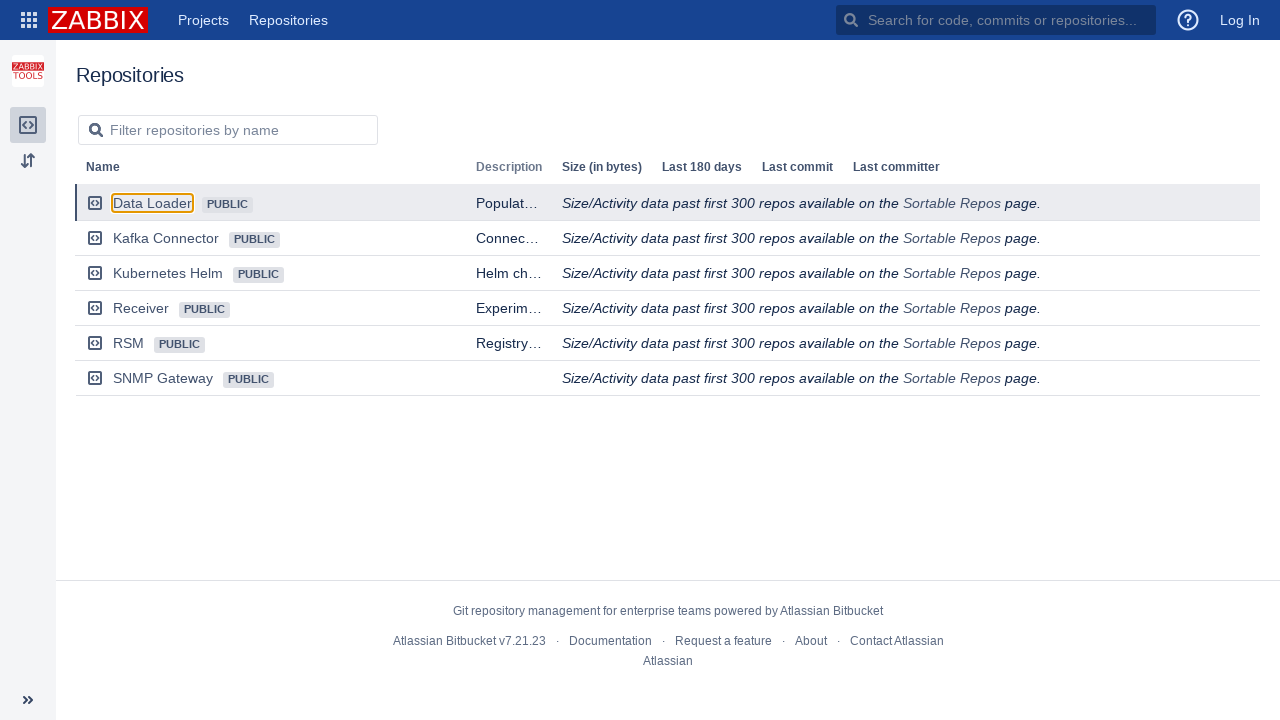

--- FILE ---
content_type: text/html;charset=UTF-8
request_url: https://git.zabbix.com/projects/ZT
body_size: 3908
content:
<!DOCTYPE html><html lang="en"><head><meta charset="utf-8"><meta http-equiv="X-UA-Compatible" content="IE=edge"><title>Zabbix Tools project overview - ZABBIX GIT</title><script>
window.WRM=window.WRM||{};window.WRM._unparsedData=window.WRM._unparsedData||{};window.WRM._unparsedErrors=window.WRM._unparsedErrors||{};
WRM._unparsedData["com.atlassian.plugins.atlassian-plugins-webresource-plugin:context-path.context-path"]="\u0022\u0022";
WRM._unparsedData["com.atlassian.plugins.atlassian-clientside-extensions-runtime:runtime.atlassianDevMode"]="false";
WRM._unparsedData["com.atlassian.bitbucket.server.bitbucket-webpack-INTERNAL:date-format-preference.data"]="\u0022\u0022";
WRM._unparsedData["com.atlassian.bitbucket.server.bitbucket-webpack-INTERNAL:user-keyboard-shortcuts-enabled.data"]="true";
WRM._unparsedData["com.atlassian.bitbucket.server.feature-wrm-data:public.access.data"]="true";
WRM._unparsedData["com.atlassian.analytics.analytics-client:policy-update-init.policy-update-data-provider"]="false";
WRM._unparsedData["com.atlassian.analytics.analytics-client:programmatic-analytics-init.programmatic-analytics-data-provider"]="false";
WRM._unparsedData["com.atlassian.bitbucket.server.feature-wrm-data:user.time.zone.onboarding.data"]="true";
if(window.WRM._dataArrived)window.WRM._dataArrived();</script>
<link type="text/css" rel="stylesheet" href="/s/6a985c33380da678bade7e97035b97eb-CDN/-872796425/a32078a/n1cn5w/fd1a10b61acf1eca4748d15ad430ac7d/_/download/contextbatch/css/_super/batch.css" data-wrm-key="_super" data-wrm-batch-type="context" media="all">
<link type="text/css" rel="stylesheet" href="/s/7d1dab82941e18e76840a4b44b2b26e9-CDN/-872796425/a32078a/n1cn5w/49ef980dd20b933fa523e1ae6b8430cb/_/download/contextbatch/css/bitbucket.page.project.overview,bitbucket.layout.project,bitbucket.layout.entity,bitbucket.layout.base,atl.general,-_super/batch.css" data-wrm-key="bitbucket.page.project.overview,bitbucket.layout.project,bitbucket.layout.entity,bitbucket.layout.base,atl.general,-_super" data-wrm-batch-type="context" media="all">
<script type="text/javascript" src="/s/b37dc69adf10439025efa6b2fa3cfb0b-CDN/-872796425/a32078a/n1cn5w/fd1a10b61acf1eca4748d15ad430ac7d/_/download/contextbatch/js/_super/batch.js?locale=en-US" data-wrm-key="_super" data-wrm-batch-type="context" data-initially-rendered></script>
<script type="text/javascript" src="/s/0b58a5e8cf76218babf88542df602537-CDN/-872796425/a32078a/n1cn5w/49ef980dd20b933fa523e1ae6b8430cb/_/download/contextbatch/js/bitbucket.page.project.overview,bitbucket.layout.project,bitbucket.layout.entity,bitbucket.layout.base,atl.general,-_super/batch.js?locale=en-US" data-wrm-key="bitbucket.page.project.overview,bitbucket.layout.project,bitbucket.layout.entity,bitbucket.layout.base,atl.general,-_super" data-wrm-batch-type="context" data-initially-rendered></script>
<meta name="application-name" content="Bitbucket"><link rel="shortcut icon" type="image/x-icon" href="/s/-872796425/a32078a/n1cn5w/1.0/_/download/resources/com.atlassian.bitbucket.server.bitbucket-webpack-INTERNAL:favicon/favicon.ico" /><link rel="search" href="https://git.zabbix.com/plugins/servlet/opensearch-descriptor" type="application/opensearchdescription+xml" title="Bitbucket code search"/></head><body class="aui-page-sidebar bitbucket-theme"><ul id="assistive-skip-links" class="assistive"><li><a href="#aui-sidebar-content">Skip to sidebar navigation</a></li><li><a href="#aui-page-panel-content-body">Skip to content</a></li></ul><div id="page"><!-- start #header --><header id="header" role="banner"><section class="notifications"></section><nav class="aui-header aui-dropdown2-trigger-group" aria-label="site"><div class="aui-header-inner"><div class="aui-header-before"><button class=" aui-dropdown2-trigger app-switcher-trigger aui-dropdown2-trigger-arrowless" aria-controls="app-switcher" aria-haspopup="true" role="button" data-aui-trigger href="#app-switcher"><span class="aui-icon aui-icon-small aui-iconfont-appswitcher">Linked Applications</span></button><div id="app-switcher" class="aui-dropdown2 aui-style-default" role="menu" hidden data-is-user-admin="false" data-is-switcher="true"><div class="app-switcher-loading">Loading&hellip;</div></div></div><div class="aui-header-primary"><span id="logo" class="aui-header-logo bitbucket-header-logo"><a href="https://git.zabbix.com"><img src="/s/-872796425/a32078a/n1cn5w/1.0/_/download/resources/com.atlassian.bitbucket.server.bitbucket-webpack-INTERNAL:bitbucket-logo/images/logo/bitbucket.svg" alt="Bitbucket"/></a></span><ul class="aui-nav"><li class="selected projects-link"><a href="/projects" class="projects-link" data-web-item-key="com.atlassian.bitbucket.server.bitbucket-server-web-fragments:projects-menu">Projects</a></li><li class=" public-repos-link"><a href="/repos" class="public-repos-link" data-web-item-key="com.atlassian.bitbucket.server.bitbucket-server-web-fragments:public-repositories-link">Repositories</a></li></ul></div><div class="aui-header-secondary"><ul class="aui-nav"><li><div id="quick-search-loader"></div><script>jQuery(document).ready(function () {require(['bitbucket-plugin-search/internal/component/quick-search/quick-search-loader'], function (loader) {loader.onReady('#quick-search-loader');}) ;}) ;</script></li><li class=""title="Announcement Banner"><a href="#announcement-banner" id="announcement-banner-menu-link" title="Announcement Banner" data-web-item-key="com.nolddor.announcement-banner-for-bitbucket:header-announcement-banner-btn"><span class="aui-icon aui-icon-small aui-iconfont-feedback">Announcement Banner</span></a></li><li class=" help-link"title="Help"><a class=" aui-dropdown2-trigger aui-dropdown2-trigger-arrowless" aria-controls="com.atlassian.bitbucket.server.bitbucket-server-web-fragments-help-menu" aria-haspopup="true" role="button" tabindex="0" data-aui-trigger><span class="aui-icon aui-icon-small aui-icon-small aui-iconfont-question-circle">Help</span></a><div id="com.atlassian.bitbucket.server.bitbucket-server-web-fragments-help-menu" class="aui-dropdown2 aui-style-default" role="menu" hidden data-aui-dom-container="body"><div class="aui-dropdown2-section help-items-section"><ul class="aui-list-truncate" role="presentation"><li role="presentation"><a href="https://confluence.atlassian.com/display/BITBUCKETSERVER0721/Bitbucket+Data+Center+and+Server+documentation?utm_campaign=in-app-help&amp;amp;utm_medium=in-app-help&amp;amp;utm_source=stash" title="Go to the online documentation for Bitbucket" data-web-item-key="com.atlassian.bitbucket.server.bitbucket-server-web-fragments:general-help">Online help</a></li><li role="presentation"><a href="https://www.atlassian.com/git?utm_campaign=learn-git&amp;utm_medium=in-app-help&amp;utm_source=stash" title="Learn about Git commands &amp; workflows" data-web-item-key="com.atlassian.bitbucket.server.bitbucket-server-web-fragments:learn-git">Learn Git</a></li><li role="presentation"><a href="/getting-started" class="getting-started-page-link" title="Overview of Bitbucket features" data-web-item-key="com.atlassian.bitbucket.server.bitbucket-server-web-fragments:getting-started-page-help-link">Welcome to Bitbucket</a></li><li role="presentation"><a href="/#" class="keyboard-shortcut-link" title="Discover keyboard shortcuts in Bitbucket" data-web-item-key="com.atlassian.bitbucket.server.bitbucket-server-web-fragments:keyboard-shortcuts-help-link">Keyboard shortcuts</a></li><li role="presentation"><a href="https://go.atlassian.com/bitbucket-server-whats-new?utm_campaign=in-app-help&amp;utm_medium=in-app-help&amp;utm_source=stash" title="Learn about what&#39;s new in Bitbucket" data-web-item-key="com.atlassian.bitbucket.server.bitbucket-server-web-fragments:whats-new-link">What&#39;s new</a></li><li role="presentation"><a href="https://go.atlassian.com/bitbucket-server-community?utm_campaign=in-app-help&amp;utm_medium=in-app-help&amp;utm_source=stash" title="Explore the Atlassian community" data-web-item-key="com.atlassian.bitbucket.server.bitbucket-server-web-fragments:community-link">Community</a></li></ul></div></div></li><li class=" alerts-menu"title="View system alerts"><a href="#alerts" id="alerts-trigger" class="alerts-menu" title="View system alerts" data-web-item-key="com.atlassian.bitbucket.server.bitbucket-server-web-fragments:global-alerts-menu-item">Alerts</a></li><li class="user-dropdown"><a id="login-link" href="/login?next=%2Fprojects%2FZT">Log In</a></li></ul></div></div> <!-- End .aui-header-inner --></nav> <!-- End .aui-header --></header><!-- End #header --><!-- Start #content --><section id="content" role="main" tabindex="-1" data-timezone="-120"  data-projectKey="ZT" data-projectName="Zabbix Tools"><section class="notifications"></section><section id="aui-sidebar-content" class="aui-sidebar "  tabindex="-1"><div class="aui-sidebar-wrapper"><div class="aui-sidebar-body"><script>require('bitbucket/internal/widget/sidebar/sidebar').preload();</script><div class="aui-page-header aui-sidebar-header-large" ><div class="aui-page-header-inner"><div class="aui-page-header-image" ><span class="aui-avatar aui-avatar-xxxlarge aui-avatar-project"><span class="aui-avatar-inner"><img src="/projects/ZT/avatar.png?s=256&amp;v=1566374399371" alt="Zabbix Tools" /></span></span></div><div class="aui-page-header-main entity-item" ><h1><span class="entity-name" title="Zabbix Tools">Zabbix Tools</span></h1></div></div></div><nav class="aui-navgroup aui-navgroup-vertical" role="navigation"><div class="aui-navgroup-inner"><div class="aui-sidebar-group aui-sidebar-group-tier-one sidebar-navigation"><div class="aui-nav-heading"><strong>Navigation</strong></div><ul class="aui-nav"><li class="aui-nav-selected repositories-nav"><a href="/projects/ZT" class="aui-nav-item "  data-web-item-key=com.atlassian.bitbucket.server.bitbucket-server-web-fragments:projects-repositories-tab ><span class="aui-icon icon-repository"></span><span class="aui-nav-item-label">Repositories</span></a></li><li><a href="/plugins/servlet/bb_hook_sorted_repos/ZT/get" class="aui-nav-item "  id=bb-hook-repo-settings-id data-web-item-key=com.bit-booster.bb.hooks:bit-booster-sorted-repos ><span class="aui-icon aui-icon bbcf-sorted-class"></span><span class="aui-nav-item-label">Sortable Repos</span></a></li></ul></div></div></nav></div><div class="aui-sidebar-footer"><button class="aui-button aui-button-subtle aui-sidebar-toggle aui-sidebar-footer-tipsy" title="Expand sidebar ( [ )" data-tooltip="Expand sidebar ( [ )"><span class="aui-icon aui-icon-small aui-iconfont-chevron-double-left"></span></button></div></div></section><div id="aui-page-panel-content-body" class="aui-page-panel content-body"  tabindex="-1"><div class="aui-page-panel-inner"><main role="main" id="main" class="aui-page-panel-content" ><div class="aui-page-header page-header-flex" ><div class="aui-page-header-inner"><div class="aui-page-header-main" ><h2 class="page-panel-content-header">Repositories</h2></div></div></div><div class="aui-group project-banners"></div><div id='repositories-container'></div></main></div></div></section><!-- End #content --><!-- Start #footer --><footer id="footer" role="contentinfo"><section class="notifications"></section><section class="footer-body"><ul><li data-key="footer.license.message">Git repository management for enterprise teams powered by <a href="https://www.atlassian.com/software/bitbucket/">Atlassian Bitbucket</a></li></ul><ul><li>Atlassian Bitbucket <span title="a32078a049b08ccf07443ac4250926e83536e251" id="product-version" data-commitid="a32078a049b08ccf07443ac4250926e83536e251" data-system-build-number="a32078a"> v7.21.23</span></li><li data-key="footer.links.documentation"><a href="https://confluence.atlassian.com/display/BITBUCKETSERVER0721/Bitbucket+Data+Center+and+Server+documentation?utm_campaign=in-app-help&amp;utm_medium=in-app-help&amp;utm_source=stash" target="_blank">Documentation</a></li><li data-key="footer.links.jac"><a href="https://jira.atlassian.com/browse/BSERV?utm_campaign=in-app-help&amp;utm_medium=in-app-help&amp;utm_source=stash" target="_blank">Request a feature</a></li><li data-key="footer.links.about"><a href="/about">About</a></li><li data-key="footer.links.contact.atlassian"><a href="https://www.atlassian.com/company/contact?utm_campaign=in-app-help&amp;utm_medium=in-app-help&amp;utm_source=stash" target="_blank">Contact Atlassian</a></li></ul><div id="footer-logo"><a href="https://www.atlassian.com/" target="_blank">Atlassian</a></div></section></footer><!-- End #footer --></div><script>require('bitbucket/internal/layout/base/base').onReady(null, "ZABBIX GIT" ); require('bitbucket/internal/widget/keyboard-shortcuts/keyboard-shortcuts').onReady();</script><script>require('bitbucket/internal/layout/project/project').onReady({"key":"ZT","id":248,"name":"Zabbix Tools","description":"Public Zabbix-related tools and projects","public":false,"type":"NORMAL","links":{"self":[{"href":"https://git.zabbix.com/projects/ZT"}]},"avatarUrl":"/projects/ZT/avatar.png?s=64&v=1566374399371"});</script><script>require('bitbucket/internal/page/project/overview/project-overview').init( document.getElementById('repositories-container'),{repositoryPage: {"size":1,"limit":1,"isLastPage":false,"values":[{"slug":"data-loader","id":213,"name":"Data Loader","description":"Populate Zabbix server with test data via API","hierarchyId":"f97dc20b14217befea5c","scmId":"git","state":"AVAILABLE","statusMessage":"Available","forkable":false,"project":{"key":"ZT","id":248,"name":"Zabbix Tools","description":"Public Zabbix-related tools and projects","public":false,"type":"NORMAL","links":{"self":[{"href":"https://git.zabbix.com/projects/ZT"}]},"avatarUrl":"/projects/ZT/avatar.png?s=48&v=1566374399371"},"public":true,"links":{"clone":[{"href":"ssh://git@git.zabbix.com:7999/zt/data-loader.git","name":"ssh"},{"href":"https://git.zabbix.com/scm/zt/data-loader.git","name":"http"}],"self":[{"href":"https://git.zabbix.com/projects/ZT/repos/data-loader/browse"}]}}],"start":0,"nextPageStart":1},});</script></body></html>

--- FILE ---
content_type: text/css
request_url: https://git.zabbix.com/s/7d1dab82941e18e76840a4b44b2b26e9-CDN/-872796425/a32078a/n1cn5w/49ef980dd20b933fa523e1ae6b8430cb/_/download/contextbatch/css/bitbucket.page.project.overview,bitbucket.layout.project,bitbucket.layout.entity,bitbucket.layout.base,atl.general,-_super/batch.css
body_size: 21473
content:
/* module-key = 'com.atlassian.bitbucket.server.bitbucket-webpack-INTERNAL:icons', location = '/static/bitbucket/internal/images/icons/icons.less' */
.icon-repository {
  background-image: url('/s/-872796425/a32078a/n1cn5w/1.0/_/download/resources/com.atlassian.bitbucket.server.bitbucket-webpack-INTERNAL:icons/icons/icon-repository.svg');
}
.icon-search {
  background-image: url('/s/-872796425/a32078a/n1cn5w/1.0/_/download/resources/com.atlassian.bitbucket.server.bitbucket-webpack-INTERNAL:icons/icons/icon-search.svg');
}

/* module-key = 'com.atlassian.bitbucket.server.bitbucket-webpack-INTERNAL:react-icons', location = '/static/bitbucket/internal/widget/icons/icons.less' */
.icon-file-commented {
  background-image: url('/s/-872796425/a32078a/n1cn5w/1.0/_/download/resources/com.atlassian.bitbucket.server.bitbucket-webpack-INTERNAL:react-icons/../com.atlassian.bitbucket.server.bitbucket-webpack-INTERNAL:icons/icons/icon-file-commented.svg');
}
.icon-file-added {
  background-image: url('/s/-872796425/a32078a/n1cn5w/1.0/_/download/resources/com.atlassian.bitbucket.server.bitbucket-webpack-INTERNAL:react-icons/../com.atlassian.bitbucket.server.bitbucket-webpack-INTERNAL:react-icons/svg/file-added.svg');
  background-size: 100%;
}
.icon-file-conflicted {
  background-image: url('/s/-872796425/a32078a/n1cn5w/1.0/_/download/resources/com.atlassian.bitbucket.server.bitbucket-webpack-INTERNAL:react-icons/../com.atlassian.bitbucket.server.bitbucket-webpack-INTERNAL:react-icons/svg/file-conflicted.svg');
  background-size: 100%;
}
.icon-file-copied {
  background-image: url('/s/-872796425/a32078a/n1cn5w/1.0/_/download/resources/com.atlassian.bitbucket.server.bitbucket-webpack-INTERNAL:react-icons/../com.atlassian.bitbucket.server.bitbucket-webpack-INTERNAL:react-icons/svg/file-copied.svg');
  background-size: 100%;
}
.icon-file-modified {
  background-image: url('/s/-872796425/a32078a/n1cn5w/1.0/_/download/resources/com.atlassian.bitbucket.server.bitbucket-webpack-INTERNAL:react-icons/../com.atlassian.bitbucket.server.bitbucket-webpack-INTERNAL:react-icons/svg/file-modified.svg');
  background-size: 100%;
}
.icon-file-moved {
  background-image: url('/s/-872796425/a32078a/n1cn5w/1.0/_/download/resources/com.atlassian.bitbucket.server.bitbucket-webpack-INTERNAL:react-icons/../com.atlassian.bitbucket.server.bitbucket-webpack-INTERNAL:react-icons/svg/file-moved.svg');
  background-size: 100%;
}
.icon-file-renamed {
  background-image: url('/s/-872796425/a32078a/n1cn5w/1.0/_/download/resources/com.atlassian.bitbucket.server.bitbucket-webpack-INTERNAL:react-icons/../com.atlassian.bitbucket.server.bitbucket-webpack-INTERNAL:react-icons/svg/file-renamed.svg');
  background-size: 100%;
}
.icon-file-removed {
  background-image: url('/s/-872796425/a32078a/n1cn5w/1.0/_/download/resources/com.atlassian.bitbucket.server.bitbucket-webpack-INTERNAL:react-icons/../com.atlassian.bitbucket.server.bitbucket-webpack-INTERNAL:react-icons/svg/file-removed.svg');
  background-size: 100%;
}
.icon-file-unknown {
  background-image: url('/s/-872796425/a32078a/n1cn5w/1.0/_/download/resources/com.atlassian.bitbucket.server.bitbucket-webpack-INTERNAL:react-icons/../com.atlassian.bitbucket.server.bitbucket-webpack-INTERNAL:react-icons/svg/file-unknown.svg');
  background-size: 100%;
}
.icon-folder-closed {
  background-image: url('/s/-872796425/a32078a/n1cn5w/1.0/_/download/resources/com.atlassian.bitbucket.server.bitbucket-webpack-INTERNAL:react-icons/../com.atlassian.bitbucket.server.bitbucket-webpack-INTERNAL:react-icons/svg/folder-closed.svg');
  background-size: 100%;
}
.icon-folder-opened {
  background-image: url('/s/-872796425/a32078a/n1cn5w/1.0/_/download/resources/com.atlassian.bitbucket.server.bitbucket-webpack-INTERNAL:react-icons/../com.atlassian.bitbucket.server.bitbucket-webpack-INTERNAL:react-icons/svg/folder-opened.svg');
  background-size: 100%;
}
.icon-chevron-up {
  background-image: url('/s/-872796425/a32078a/n1cn5w/1.0/_/download/resources/com.atlassian.bitbucket.server.bitbucket-webpack-INTERNAL:react-icons/../com.atlassian.bitbucket.server.bitbucket-webpack-INTERNAL:react-icons/svg/chevron-up.svg');
  background-size: 100%;
}
.icon-chevron-double-up {
  background-image: url('/s/-872796425/a32078a/n1cn5w/1.0/_/download/resources/com.atlassian.bitbucket.server.bitbucket-webpack-INTERNAL:react-icons/../com.atlassian.bitbucket.server.bitbucket-webpack-INTERNAL:react-icons/svg/chevron-double-up.svg');
  background-size: 100%;
}
.icon-chevron-triple-up {
  background-image: url('/s/-872796425/a32078a/n1cn5w/1.0/_/download/resources/com.atlassian.bitbucket.server.bitbucket-webpack-INTERNAL:react-icons/../com.atlassian.bitbucket.server.bitbucket-webpack-INTERNAL:react-icons/svg/chevron-triple-up.svg');
  background-size: 100%;
}
.icon-warning {
  background-image: url('/s/-872796425/a32078a/n1cn5w/1.0/_/download/resources/com.atlassian.bitbucket.server.bitbucket-webpack-INTERNAL:react-icons/../com.atlassian.bitbucket.server.bitbucket-webpack-INTERNAL:react-icons/svg/warning.svg');
  background-size: 100%;
}

/* module-key = 'com.atlassian.bitbucket.server.bitbucket-webpack-INTERNAL:bbui-aui-react', location = '/static/bitbucket/internal/bbui/aui-react/avatar.less' */
.avatar-with-name .aui-avatar {
  margin-right: 10px;
  vertical-align: middle;
}
.aui-avatar-badged {
  position: relative;
  vertical-align: middle;
}
.aui-avatar-badged .badge.badge-hidden {
  opacity: 0;
  transform: scale(0);
}

/* module-key = 'com.atlassian.bitbucket.server.bitbucket-webpack-INTERNAL:bbui-aui-react', location = '/static/bitbucket/internal/bbui/aui-react/form.less' */
.field-group.aui-react-text-field .warning {
  color: #FF8B00;
  display: flex;
  margin: 5px 0 0;
}
.field-group.aui-react-text-field .warning ul {
  margin: 0;
}
.field-group.aui-react-text-field .aui-icon {
  min-width: 16px;
  margin-right: 5px;
}
.field-group.aui-react-text-field input.text.error-outline {
  border: 2px solid #FF5630;
}
.field-group.aui-react-text-field input.text.warning-outline {
  border: 2px solid #FF8B00;
}

/* module-key = 'com.atlassian.bitbucket.server.bitbucket-webpack-INTERNAL:bbui-paged-table', location = '/static/bitbucket/internal/bbui/paged-table/paged-table.less' */
.paged-table-filter {
  background-color: #EBECF0;
  border: solid #DFE1E6;
  border-width: 1px 0;
}
.paged-table-filter > .aui-item {
  padding: 5px 10px;
}
.paged-table-filter-input {
  box-sizing: border-box;
  background-clip: padding-box;
  border-radius: 3px;
  background: white url('/s/-872796425/a32078a/n1cn5w/1.0/_/download/resources/com.atlassian.bitbucket.server.bitbucket-webpack-INTERNAL:bbui-paged-table/../com.atlassian.bitbucket.server.bitbucket-webpack-INTERNAL:icons/icons/icon-search.svg') no-repeat left 10px top 7px;
  border: 1px solid #DFE1E6;
  font-family: Arial, FreeSans, Helvetica, sans-serif;
  font-size: 14px;
  height: 30px;
  padding: 5px;
  padding-left: 31px;
  width: 300px;
}
.paged-table-filter-input::-webkit-input-placeholder {
  color: #7A869A;
}
.paged-table-filter-input::-moz-placeholder {
  color: #7A869A;
}
.paged-table-filter-input:-ms-input-placeholder {
  color: #7A869A;
}
.paged-table-message {
  color: #7A869A;
  padding: 10px;
  text-align: center;
}
.paged-table thead th {
  color: #6B778C;
  font-weight: 600;
  font-size: 12px;
  line-height: 16px;
  letter-spacing: 0;
  text-transform: none;
  white-space: nowrap;
}
.paged-table.no-rows {
  display: none;
}
.paged-table ~ .spinner,
.paged-table ~ aui-spinner {
  width: 50px;
  height: 50px;
  margin: 20px auto;
}
.paged-table tr td:first-child {
  border-left: 2px solid transparent;
}
.paged-table tr.focused td {
  background-color: #EBECF0;
}
.paged-table tr.focused td:first-child {
  border-left-color: #0065FF;
}

/* module-key = 'com.atlassian.bitbucket.server.bitbucket-webpack-INTERNAL:keyboard-shortcuts', location = '/static/bitbucket/internal/widget/keyboard-shortcuts/keyboard-shortcuts.less' */
.keyboard-shortcut-context {
  margin-bottom: 30px;
}
.keyboard-shortcut-context dl {
  line-height: 20px;
}
.keyboard-shortcut-context dt,
.keyboard-shortcut-context dd {
  margin-bottom: 10px;
  display: inline-block;
  vertical-align: top;
}
.keyboard-shortcut-context dt {
  width: 190px;
  margin-right: 10px;
}
.keyboard-shortcut-context dd {
  margin: 0;
}
.keyboard-shortcut-context dd.separator {
  white-space: pre-wrap;
}
.keyboard-shortcut-context kbd {
  min-height: 21px;
  min-width: 21px;
  margin: 0 2px;
  padding: 0 5px;
  text-transform: uppercase;
  color: #172B4D;
  border: 1px solid #ccc;
  border: 1px solid rgba(0, 0, 0, 0.18);
  background: #f9f9f9;
  font-family: sans-serif;
  font-size: 12px;
  display: inline-block;
  text-align: center;
  white-space: nowrap;
  box-sizing: border-box;
  background-image: linear-gradient(to bottom, #ffffff, #f2f2f2);
  background-clip: padding-box;
  border-radius: 3px;
}
#keyboard-shortcut-dialog .keyboard-shortcut-help {
  outline: none;
}
#keyboard-shortcut-dialog .aui-group > .aui-item:first-child {
  padding-right: 20px;
}
#keyboard-shortcut-dialog .dialog-panel-body h3 {
  border-bottom: 1px solid #DFE1E6;
  padding-bottom: 5px;
}
#keyboard-shortcut-dialog .disable-shortcuts-help {
  margin-bottom: 20px;
}

/* module-key = 'com.atlassian.bitbucket.server.bitbucket-webpack-INTERNAL:filterable-entity-table', location = '/static/bitbucket/internal/widget/filterable-entity-table/filterable-entity-table.less' */
.filterable-entity-table .paged-table-filter {
  position: -webkit-sticky;
  position: sticky;
  background-color: #FFFFFF;
  border: none;
  margin: -10px 0 -10px -1px;
  padding: 15px 0 15px 3px;
  top: 0;
  z-index: 1;
}
.filterable-entity-table .paged-table-filter :disabled {
  background-color: #F4F5F7;
}
.filterable-entity-table mark.term-highlight {
  font-weight: bold;
  background: none;
  color: inherit;
}

/* module-key = 'com.atlassian.bitbucket.server.bitbucket-webpack-INTERNAL:filterable-repository-table', location = '/static/bitbucket/internal/feature/repository/filterable-repository-table/filterable-repository-table.less' */
.filterable-repository-table tbody tr .name-col {
  width: 33%;
  white-space: nowrap;
}
.filterable-repository-table tbody tr .description-col {
  max-width: 1px;
}
.filterable-repository-table tbody tr .project-name .aui-avatar {
  margin-right: 10px;
  vertical-align: middle;
}
.filterable-repository-table tbody tr .project-name + .repository-name:before {
  content: '/';
  display: inline-block;
  margin: 0 5px;
}
.filterable-repository-table tbody tr .repository-description {
  text-overflow: ellipsis;
  overflow: hidden;
  white-space: nowrap;
}
.filterable-repository-table tbody tr .aui-icon {
  margin-right: 10px;
  color: #505F79;
  vertical-align: text-bottom;
}
.filterable-repository-table tbody tr .public-lozenge {
  margin-left: 10px;
}
.filterable-repository-table tbody tr .offline-lozenge {
  margin-left: 10px;
}

/* module-key = 'com.atlassian.bitbucket.server.bitbucket-webpack-INTERNAL:welcome-mat', location = '/static/bitbucket/internal/widget/welcome-mat/welcome-mat.less' */
.project-banners,
.project-banners > .aui-item {
  display: block;
}
.project-banners > .aui-item {
  text-align: center;
  padding: 15px 0;
}
.project-banners > .aui-item:first-child a {
  margin-top: 40px;
}
.project-banners > .aui-item + .aui-item {
  padding-left: 0;
}
.project-banners .aui-item > a {
  background-clip: padding-box;
  border-radius: 5px;
  box-shadow: inset 1px 1px 1px #fcfcfc;
  text-align: left;
  display: inline-block;
  width: 240px;
  position: relative;
  background: #f3f3f3;
  border: 1px solid #DFE1E6;
  padding: 15px 15px 15px 95px;
  margin: 0 auto;
  text-decoration: none;
}
.project-banners .aui-item > a > .icon {
  width: 65px;
  height: 65px;
  display: block;
  position: absolute;
  left: 15px;
  background: transparent url('/s/-872796425/a32078a/n1cn5w/1.0/_/download/resources/com.atlassian.bitbucket.server.bitbucket-webpack-INTERNAL:welcome-mat/../com.atlassian.bitbucket.server.bitbucket-webpack-INTERNAL:images-icons-banners/icons/icons-banners.png') no-repeat 0 0;
}
.project-banners .aui-item .icon {
  display: block;
  position: absolute;
  left: 35px;
  top: 25px;
}
.project-banners .aui-item .create-project-link .icon {
  background-position: 0 -90px;
}
.project-banners .aui-item .create-project-link:hover .icon {
  background-position: -85px -90px;
}
.project-welcome-mat:hover svg g {
  fill: #5E6C84;
}
.project-welcome-mat svg {
  display: block;
  position: absolute;
  left: 30px;
  top: 20px;
  width: 32px;
  height: 32px;
}
.project-banners .aui-item .administration-link .icon {
  background-position: 0 -5px;
}
.project-banners .aui-item .administration-link:hover .icon {
  background-position: -85px -5px;
}
.project-banners .entity-empty-desc {
  white-space: pre-line;
}
.bitbucket-theme .project-banners .aui-item > a {
  color: #555;
}
.bitbucket-theme .project-banners .aui-item > a:hover,
.bitbucket-theme .project-banners .aui-item > a:active,
.bitbucket-theme .project-banners .aui-item > a:focus {
  box-shadow: inset 1px 1px 2px #c9c9c9;
  background: #ddd;
  border-color: #B3BAC5;
  text-decoration: none;
}
.bitbucket-theme .project-banners h3 {
  font-size: 14px;
  color: #172B4D;
  margin: 0 0 0.5em 0;
}
.bitbucket-theme .project-banners p {
  color: #555;
  margin: 0;
}
.welcome-mat {
  box-sizing: border-box;
  border: 1px solid #DFE1E6;
  background-color: #FFFFFF;
  background-repeat: no-repeat;
  margin: 20px 0;
}
.welcome-mat h3 {
  text-align: left;
  padding: 0;
  color: #172B4D;
  font-weight: normal;
}
.welcome-mat h3 + .aui-button,
.welcome-mat p + .aui-button {
  margin-top: 20px;
}
.welcome-mat p {
  padding: 0;
  color: #172B4D;
}
.welcome-mat.private-repository,
.welcome-mat.stash-logo {
  background-image: url('/s/-872796425/a32078a/n1cn5w/1.0/_/download/resources/com.atlassian.bitbucket.server.bitbucket-webpack-INTERNAL:welcome-mat/../com.atlassian.bitbucket.server.bitbucket-webpack-INTERNAL:bitbucket-logo/images/logo/bitbucket-icon-grey.svg');
  background-position: right 40px center;
  background-size: 126px 114px;
}
.welcome-mat-large {
  background-clip: padding-box;
  border-radius: 5px;
  padding: 40px;
  width: 980px;
  min-height: 200px;
}
.welcome-mat-large h3 {
  font-size: 24px;
}
.welcome-mat-large p {
  margin-top: 20px;
}
.welcome-mat-small {
  background-clip: padding-box;
  border-radius: 3px;
  padding: 20px;
  width: 300px;
  min-height: 120px;
}
.welcome-mat-small h3 {
  font-size: 16px;
}
.aui-page-hybrid .welcome-mat-large {
  width: auto;
}

/* module-key = 'com.atlassian.bitbucket.server.bitbucket-webpack-INTERNAL:avatar', location = '/static/bitbucket/internal/widget/avatar/avatar.less' */
.key-avatar {
  margin-right: 10px;
  background: transparent url(/s/-872796425/a32078a/n1cn5w/1.0/_/download/resources/com.atlassian.bitbucket.server.bitbucket-webpack-INTERNAL:avatar/access-key-avatar.svg) no-repeat center;
}
.key-avatar.aui-avatar-small {
  width: 24px;
  height: 24px;
  background-clip: padding-box;
  border-radius: 3px;
  background-size: 26px;
}
.key-avatar.aui-avatar-xsmall {
  width: 16px;
  height: 16px;
  background-clip: padding-box;
  border-radius: 2px;
  background-size: 18px;
}
.group-avatar.aui-avatar-xxxlarge {
  width: 128px;
  height: 128px;
  background: transparent url(/s/-872796425/a32078a/n1cn5w/1.0/_/download/resources/com.atlassian.bitbucket.server.bitbucket-webpack-INTERNAL:avatar/avatar/group-avatar-256.png) no-repeat 0 0;
  background-size: 128px;
}
.group-avatar.aui-avatar-large {
  width: 48px;
  height: 48px;
  background: transparent url(/s/-872796425/a32078a/n1cn5w/1.0/_/download/resources/com.atlassian.bitbucket.server.bitbucket-webpack-INTERNAL:avatar/avatar/group-avatar-96.png) no-repeat 0 0;
  background-size: 48px;
}
.group-avatar.aui-avatar-medium {
  width: 32px;
  height: 32px;
  background: transparent url(/s/-872796425/a32078a/n1cn5w/1.0/_/download/resources/com.atlassian.bitbucket.server.bitbucket-webpack-INTERNAL:avatar/avatar/group-avatar-64.png) no-repeat 0 0;
  background-size: 32px;
}
.group-avatar.aui-avatar-small {
  width: 24px;
  height: 24px;
  background-clip: padding-box;
  border-radius: 3px;
  background: transparent url(/s/-872796425/a32078a/n1cn5w/1.0/_/download/resources/com.atlassian.bitbucket.server.bitbucket-webpack-INTERNAL:avatar/avatar/group-avatar-48.png) no-repeat 0 0;
  background-size: 24px;
}
.group-avatar.aui-avatar-xsmall {
  width: 16px;
  height: 16px;
  background-clip: padding-box;
  border-radius: 2px;
  background: transparent url(/s/-872796425/a32078a/n1cn5w/1.0/_/download/resources/com.atlassian.bitbucket.server.bitbucket-webpack-INTERNAL:avatar/avatar/group-avatar-32.png) no-repeat 0 0;
  background-size: 16px;
}
.aui-avatar-badged {
  position: relative;
  vertical-align: middle;
}
.aui-avatar-badged.avatar-dimmed > .aui-avatar-inner > img {
  opacity: 0.5;
  transition: opacity 0.3s ease-in-out;
}
.aui-avatar-badged .approved,
.aui-avatar-badged .needs-work {
  background: #FFFFFF 0 0;
  background-position: -2px;
  background-size: 16px;
  border: 2px solid #FFFFFF;
  border-radius: 100%;
  opacity: 1;
  transition: all 0.2s cubic-bezier(0.14, 0.01, 0.65, 1.61);
  transition-property: opacity, transform;
  transform: scale(1);
  width: 12px;
  height: 12px;
  color: #FFFFFF;
  position: absolute;
  right: -8px;
  top: -8px;
  text-align: center;
  display: block;
  font-size: 9px;
  line-height: 16px;
  text-indent: -999em;
}
.aui-avatar-badged .approved {
  background-image: url(/s/-872796425/a32078a/n1cn5w/1.0/_/download/resources/com.atlassian.bitbucket.server.bitbucket-webpack-INTERNAL:avatar/../com.atlassian.bitbucket.server.bitbucket-webpack-INTERNAL:icons/icon-approved.svg);
}
.aui-avatar-badged .needs-work {
  background-image: url(/s/-872796425/a32078a/n1cn5w/1.0/_/download/resources/com.atlassian.bitbucket.server.bitbucket-webpack-INTERNAL:avatar/../com.atlassian.bitbucket.server.bitbucket-webpack-INTERNAL:icons/icon-needs-work.svg);
}
.aui-avatar-badged.badge-hidden.avatar-dimmed > .aui-avatar-inner > img {
  opacity: 1;
}
.aui-avatar-badged.badge-hidden .badge {
  opacity: 0;
  -webkit-transform: scale(0);
  transform: scale(0);
}
.avatar-with-name {
  overflow: hidden;
  text-overflow: ellipsis;
  vertical-align: middle;
}
.avatar-with-name .aui-avatar {
  vertical-align: middle;
}
.avatar-with-name.deleted-user {
  text-decoration: line-through;
}
.double-avatar-with-name .aui-avatar {
  margin-right: 10px;
}
.double-avatar-with-name .aui-avatar.first-person {
  z-index: 1;
}
.double-avatar-with-name .aui-avatar.second-person {
  margin-left: -20px;
}
.double-avatar-with-name .aui-avatar.second-person.aui-avatar-xsmall {
  margin-left: -10px;
}
.double-avatar-with-name .display-name {
  margin-left: 10px;
}
.gravatar-notice {
  margin-top: 5px;
  font-size: 12px;
  color: #5E6C84;
  text-align: center;
  display: block;
  width: 100%;
}
.bitbucket-theme .aui-avatar img {
  -moz-force-broken-image-icon: 1;
}

/* module-key = 'com.atlassian.bitbucket.server.bitbucket-webpack-INTERNAL:bitbucket-logo', location = '/static/bitbucket/internal/webpanels/home-link/home-link.less' */
.bitbucket-header-logo img {
  height: 18px;
}

/* module-key = 'com.atlassian.bitbucket.server.bitbucket-webpack-INTERNAL:bitbucket-theme', location = '/static/bitbucket/internal/layout/bitbucket-theme/bitbucket-theme.less' */
html {
  height: 100%;
}
/* MIN WIDTH FOR BODY */
.bitbucket-theme {
  min-width: 1004px;
  height: 100%;
  /**
    * DEFAULT THEME SPACING
    */
  /*  -- Dropdown 1 styles -- */
  /*  -- Other styles -- */
  /* 'No results' table row  */
  /* User keyboard input (eg terminal commands) */
  /* @aui-override */
  /* Until AUI-2476 gets resolved. We want the line-height to be closer to 20.0 than AUI's built-in of 20.44 */
  /* @aui-override */
}
.bitbucket-theme.bitbucket-theme-next > #page #content .content-body {
  border-bottom: none;
}
.bitbucket-theme.bitbucket-theme-next > #page #content .aui-page-panel-content {
  padding: 16px;
}
.bitbucket-theme.bitbucket-theme-next > #page #content .aui-page-panel-inner {
  min-height: unset;
}
.bitbucket-theme .aui-page-header-main.entity-item h1 {
  display: inline-block;
}
.bitbucket-theme .aui-page-header-main.entity-item h1 + .aui-button {
  margin-bottom: -1px;
  margin-left: 10px;
  vertical-align: text-bottom;
}
.bitbucket-theme:not(.aui-page-focused) #content > header {
  background-color: #FFFFFF;
}
.bitbucket-theme #content > header {
  box-sizing: border-box;
}
.bitbucket-theme #content > header .aui-group-split {
  margin-top: 0;
}
.bitbucket-theme #content > header + .horizontal-tabs {
  margin-top: 0;
}
.bitbucket-theme #content > .content-body .aui-page-header h1 {
  display: block;
}
.bitbucket-theme #content .no-more-results {
  text-align: center;
  color: #5E6C84;
}
.bitbucket-theme #content .aui-page-panel-inner {
  min-height: 75vh;
}
.bitbucket-theme #content .aui-page-panel:focus,
.bitbucket-theme #content:focus {
  outline: none;
}
.bitbucket-theme #content table.aui > tbody > tr:hover,
.bitbucket-theme .aui-dialog2 table.aui > tbody > tr:hover {
  background-color: #EBECF0;
}
.bitbucket-theme #content table.aui > tbody > tr,
.bitbucket-theme .aui-dialog2 table.aui > tbody > tr,
.bitbucket-theme #content table.aui > tfoot > tr,
.bitbucket-theme .aui-dialog2 table.aui > tfoot > tr {
  border-color: #DFE1E6;
}
.bitbucket-theme #content table.aui td.empty-field,
.bitbucket-theme .aui-dialog2 table.aui td.empty-field {
  color: #7A869A;
}
.bitbucket-theme #content table.aui > thead,
.bitbucket-theme .aui-dialog2 table.aui > thead {
  border-bottom: 2px solid #EBECF0;
  color: #7A869A;
}
.bitbucket-theme.aui-page-focused #content .aui-page-panel-inner {
  min-height: 0;
}
.bitbucket-theme > #page {
  min-width: 100%;
  min-height: 100%;
}
.bitbucket-theme #header {
  z-index: 500;
}
.bitbucket-theme #footer .footer-body {
  width: auto;
}
.bitbucket-theme .aui-dd-parent .aui-dropdown,
.bitbucket-theme .aui-dropdown,
.bitbucket-theme .aui-dd-parent .aui-shadow-parent {
  border: 1px solid #ccc;
  border: 1px solid rgba(0, 0, 0, 0.18);
}
.bitbucket-theme .tabs-menu .aui-dropdown {
  border-color: #ccc;
  margin-left: -1px;
  margin-top: 0;
}
.bitbucket-theme .aui-dropdown2 {
  z-index: 10;
}
.bitbucket-theme .aui-dropdown2.select2-drop {
  z-index: 9999;
}
.bitbucket-theme h3.entity-empty {
  text-align: center;
  color: #5E6C84;
  font-size: 24px;
  padding: 10px 0;
  font-weight: normal;
}
.bitbucket-theme table tr.no-results-row td {
  color: #7A869A;
}
.bitbucket-theme table tr.no-results-row:hover {
  background-color: transparent;
}
.bitbucket-theme kbd {
  background-clip: padding-box;
  border-radius: 4px;
  font-size: 11px;
  border: 1px solid #ccc;
  background-color: #F4F5F7;
  padding: 2px 4px;
}
.bitbucket-theme .aui-dialog .dialog-button-panel button.button-panel-button[disabled],
.bitbucket-theme .aui-dialog .dialog-button-panel button.button-panel-button[disabled]:hover,
.bitbucket-theme .aui-dialog .dialog-button-panel button.button-panel-button[disabled]:focus,
.bitbucket-theme .aui-dialog .dialog-button-panel button.button-panel-button[disabled]:active,
.bitbucket-theme .aui-dialog .dialog-button-panel button.button-panel-button[aria-disabled='true'],
.bitbucket-theme .aui-dialog .dialog-button-panel button.button-panel-button[aria-disabled='true']:hover,
.bitbucket-theme .aui-dialog .dialog-button-panel button.button-panel-button[aria-disabled='true']:focus,
.bitbucket-theme .aui-dialog .dialog-button-panel button.button-panel-button[aria-disabled='true']:active {
  background: #f2f2f2;
  background: -moz-linear-gradient(top, #fff 0%, #f2f2f2 100%);
  /* FF3.6+ */
  background: -webkit-linear-gradient(top, #fff 0%, #f2f2f2 100%);
  /* Chrome10+,Safari5.1+ */
  background: -o-linear-gradient(top, #fff 0%, #f2f2f2 100%);
  /* Opera 11.10+ */
  background: -ms-linear-gradient(top, #fff 0%, #f2f2f2 100%);
  /* IE10+ */
  background: linear-gradient(top, #fff 0%, #f2f2f2 100%);
  /* W3C */
  border-color: #ccc;
  box-shadow: none;
  color: #999;
  cursor: default;
  text-shadow: none;
}
.bitbucket-theme a.secondary-link {
  color: #5E6C84;
}
.bitbucket-theme .aui-tabs {
  line-height: 1.42858;
}
.bitbucket-theme .aui-banner.aui-banner-warning {
  background-color: #FFAB00;
  color: #172B4D;
  /* These two styles are copied from #aui.icon-glyph() to allow us to get the right colors */
}
.bitbucket-theme .aui-banner.aui-banner-warning:before {
  background-color: #0065FF;
  bottom: 0;
  content: '';
  left: 0;
  position: absolute;
  top: 0;
  width: 40px;
}
.bitbucket-theme .aui-banner.aui-banner-warning:after {
  color: #FFFFFF;
  font-family: 'FontAwesome';
  font-size: 16px;
  -webkit-font-smoothing: antialiased;
  font-style: normal;
  font-weight: normal;
  left: 12px;
  line-height: 1;
  margin-top: -8px;
  position: absolute;
  speak: none;
  top: 50%;
}
.bitbucket-theme .aui-banner.aui-banner-warning:after {
  content: '\f15a';
  color: #172B4D;
}
.bitbucket-theme .aui-banner.aui-banner-warning:before {
  background-color: #FFAB00;
}
.bitbucket-theme .aui-banner.aui-banner-warning a,
.bitbucket-theme .aui-banner.aui-banner-warning a:link,
.bitbucket-theme .aui-banner.aui-banner-warning a:visited {
  color: #172B4D;
  text-decoration: underline;
}

/* module-key = 'com.atlassian.bitbucket.server.bitbucket-webpack-INTERNAL:base-layout', location = '/static/bitbucket/internal/layout/base/baseLayout-dialogs.less' */
/* @aui-override AUI Dialog with Red headers for errors and confirmation of destructive actions */
.aui-dialog h2.dialog-title.warning-header,
.aui-dialog h2.dialog-title.error-header {
  background-color: #FF5630;
  color: #FFFFFF;
}
.aui-dialog .dialog-button-panel.disabled .button-panel-link {
  color: #d0d0d0;
}
.aui-dialog .dialog-button-panel.disabled .button-panel-link:hover {
  text-decoration: none;
  cursor: default;
}

/* module-key = 'com.atlassian.bitbucket.server.bitbucket-webpack-INTERNAL:base-layout', location = '/static/bitbucket/internal/layout/base/dropdown-typography-overrides.less' */
/* https://studio.atlassian.com/browse/AJS-794 */
#header .primary .aui-dropdown > ol,
#header .secondary .aui-dropdown > ol {
  margin-top: 0;
}

/* module-key = 'com.atlassian.bitbucket.server.bitbucket-webpack-INTERNAL:base-layout', location = '/static/bitbucket/internal/layout/base/baseLayout.less' */
button {
  margin: 0;
  font-family: inherit;
}
form.aui legend,
form.aui label {
  color: #7A869A;
}
form.aui div.description {
  color: #505F79;
}
form.aui .text,
form.aui .password,
form.aui .textarea,
form.aui .select,
form.aui .multi-select,
form.aui .aui-select2-container .select2-choices {
  border-color: #DFE1E6;
}
body,
body.aui-page-fixed,
body.aui-page-hybrid {
  --aui-body-background: #FFFFFF;
}
body.aui-page-focused,
body.aui-page-notification {
  --aui-body-background: #F4F5F7;
}
.aui-button.aui-button-primary[aria-disabled='true'][busy],
.aui-button.aui-button-primary[aria-disabled='true'][busy]:active,
.aui-button.aui-button-primary[aria-disabled='true'][busy]:hover,
.aui-button.aui-button-primary[aria-disabled='true'][busy]:focus,
.aui-button.aui-button-primary[aria-disabled='true'][busy]:visited {
  background-color: #0052CC;
}
.aui-datepicker-dialog .aui-datepicker-hint {
  box-shadow: 0 4px 8px -2px rgba(9, 30, 66, 0.25), 0 0 0 1px rgba(9, 30, 66, 0.08);
}
@media screen and (-ms-high-contrast: active), screen and (-ms-high-contrast: none) {
  .aui-datepicker-dialog .aui-datepicker-hint {
    box-shadow: 0 4px 8px -2px rgba(9, 30, 66, 0.25), 0 0 1px rgba(9, 30, 66, 0.13), 1px 0 1px rgba(9, 30, 66, 0.13), -1px 0 1px rgba(9, 30, 66, 0.13), 0 -1px 1px rgba(9, 30, 66, 0.13);
  }
}
.aui-dialog,
aui-dialog2 {
  box-shadow: 0 8px 16px -4px rgba(9, 30, 66, 0.25), 0 0 0 1px rgba(9, 30, 66, 0.08);
}
@media screen and (-ms-high-contrast: active), screen and (-ms-high-contrast: none) {
  .aui-dialog,
  aui-dialog2 {
    box-shadow: 0 8px 16px -4px rgba(9, 30, 66, 0.25), 0 0 1px rgba(9, 30, 66, 0.13), 1px 0 1px rgba(9, 30, 66, 0.13), -1px 0 1px rgba(9, 30, 66, 0.13), 0 -1px 1px rgba(9, 30, 66, 0.13);
  }
}
.aui-select2-container .select2-choices .select2-search-choice-focus {
  border-color: #0065FF;
}
.select2-with-searchbox .select2-input:focus {
  box-shadow: 0 0 0 2px rgba(38, 132, 255, 0.6);
}
.aui-header .aui-header-secondary .aui-icon {
  --aui-icon-size: 16px;
}
.aui-header .aui-header-before {
  margin-right: 0;
}
.aui-header .aui-quicksearch {
  margin: 0 10px;
}
.app-switcher-trigger > .aui-icon {
  padding: 5px;
}
.aui-select2-drop .select2-results .select2-no-results:not(:only-child) {
  display: none;
}
.tipsy {
  font-size: 12px;
  position: absolute;
  padding: 5px;
  word-wrap: break-word;
  z-index: 100000;
}
.tipsy .tipsy-inner {
  background-color: #172B4D;
  color: #FFFFFF;
  max-width: 420px;
  padding: 5px 8px 4px 8px;
  text-align: center;
  border-radius: 3px;
}
.tipsy .tipsy-arrow {
  display: none;
}
@keyframes fade {
  from {
    opacity: 0;
  }
  to {
    opacity: 1;
  }
}
.bitbucket-theme .aui-message p.scm-command,
.bitbucket-theme .scm-command {
  font-family: monospace;
  margin-top: 16px;
  word-wrap: break-word;
}
.bitbucket-theme.scrolling-forwarded #page {
  position: fixed;
  min-width: 1004px;
}
.bitbucket-theme.scrolling-forwarded .aui-page-panel-content {
  padding-bottom: 0;
}
.aui-page-focused .aui-page-panel {
  margin-top: 50px;
}
.aui-page-focused .aui-page-panel p:last-child {
  margin-bottom: 20px;
}
.aui-page-hybrid #content > .aui-page-header {
  padding-left: 0;
  padding-right: 0;
}

/* module-key = 'com.atlassian.bitbucket.server.bitbucket-webpack-INTERNAL:base-layout', location = '/static/bitbucket/internal/layout/base/stash-fields.less' */
/* Copied from form.css so that we can gain the input styles of ADG without the form.aui - AUI-1617 */
.stash-text {
  border: 1px solid #ccc;
  border-radius: 3.01px;
  box-shadow: inset 0 1px 3px #ccc;
  -moz-box-sizing: border-box;
  box-sizing: border-box;
  color: #333;
  font-size: inherit;
  margin: 0;
  max-width: 250px;
  vertical-align: baseline;
  width: 100%;
  font-family: inherit;
  font-size: 14px;
}

/* module-key = 'com.atlassian.bitbucket.server.bitbucket-webpack-INTERNAL:base-layout', location = '/static/bitbucket/internal/layout/base/dropdown-aui-tabs-overrides.less' */
.bitbucket-theme .aui-tabs > ul.tabs-menu.tabs-web-section {
  overflow: visible;
}
.bitbucket-theme .aui-tabs > ul.tabs-menu.tabs-web-section .menu-item {
  cursor: pointer;
}
.bitbucket-theme .aui-tabs > ul.tabs-menu.tabs-web-section .menu-item:hover {
  color: black;
}
.bitbucket-theme .aui-tabs > ul.tabs-menu.tabs-web-section:after {
  clear: both;
  content: '.';
  display: block;
  height: 0;
  visibility: hidden;
}
.bitbucket-theme #content > .aui-tabs.horizontal-tabs > ul.tabs-menu.tabs-web-section > li.menu-item .aui-dropdown a {
  background: #ffffff;
  border-color: transparent;
  padding: 2px 2em 2px 0.5em;
  line-height: 1.5;
  background-clip: padding-box;
  border-radius: 0;
}
.bitbucket-theme #content > .aui-tabs.horizontal-tabs > ul.tabs-menu.tabs-web-section > li.menu-item .aui-dropdown li:hover a {
  color: #15518f;
  background-color: #e2effa;
  cursor: pointer;
}

/* module-key = 'com.atlassian.bitbucket.server.bitbucket-webpack-INTERNAL:base-layout', location = '/static/bitbucket/internal/layout/base/baseLayout-notifications.less' */
/* header notifications*/
.bitbucket-theme #header > .notifications > div,
.bitbucket-theme #footer > .notifications > div {
  clear: both;
}
.bitbucket-theme #header > .notifications > div + div,
.bitbucket-theme #footer > .notifications > div + div {
  border-top: 0;
}
.bitbucket-theme #footer > .notifications > div {
  margin-bottom: 4px;
}

/* module-key = 'com.atlassian.bitbucket.server.bitbucket-webpack-INTERNAL:entity-layout', location = '/static/bitbucket/internal/layout/entity/entity.less' */
#content > .aui-tabs > ul.tabs-menu li.menu-item.active-tab strong {
  cursor: inherit;
  /* active tab is still clickable on entity pages */
}
.page-panel-content-header {
  margin-top: 0;
  padding-bottom: 10px;
}
.sidebar-settings-group .aui-nav-heading {
  padding-top: 0;
}
.aui-sidebar .actions-trigger {
  opacity: 0;
  height: 100%;
  position: absolute;
  right: 0;
  top: 0;
}
.aui-sidebar .actions-trigger:hover,
.aui-sidebar .actions-trigger.active {
  outline: 0;
}
.aui-sidebar-submenu-dialog .actions-trigger,
.aui-sidebar[aria-expanded='false'] .actions-trigger {
  display: none;
}
.aui-sidebar[aria-expanded='true'] li:hover .actions-trigger,
.aui-sidebar[aria-expanded='true'] li .actions-trigger:focus,
.aui-sidebar[aria-expanded='true'] li .actions-trigger.active {
  opacity: 1;
}
li.has-actions:hover {
  border-radius: 3px;
  background-color: rgba(9, 30, 66, 0.08);
}
li.has-actions:hover .aui-nav-item:hover {
  background-color: transparent;
}
.aui-sidebar[aria-expanded='false'] button.aui-nav-item.aui-button,
.aui-sidebar[aria-expanded='true'] button.aui-nav-item.aui-button {
  height: auto;
  padding-right: 5px;
}
.aui-sidebar[aria-expanded='false'] button.aui-nav-item.aui-button {
  width: auto;
}
.aui-sidebar[aria-expanded='false'] .aui-nav-selected button.aui-nav-item.aui-button {
  background-color: rgba(9, 30, 66, 0.08);
}
.aui-sidebar[aria-expanded='true'] button.aui-nav-item.aui-button {
  box-sizing: border-box;
  border: none;
  color: #42526E;
  padding-left: 5px;
  text-align: left;
  width: 100%;
}
.aui-sidebar button.aui-nav-item.aui-button:focus {
  outline: 0;
  text-decoration: none;
}
.aui-sidebar button.aui-nav-item.aui-button:hover {
  background-color: rgba(9, 30, 66, 0.08);
}
.aui-sidebar-group.section-overflow-items,
.aui-sidebar-group.add-shortcut-panel {
  margin-top: -10px;
}
.aui-sidebar[aria-expanded='false'] .aui-sidebar-group.section-overflow-items {
  background: none;
  box-sizing: border-box;
  height: auto;
  line-height: 1;
}
.aui-sidebar[aria-expanded='false'] .aui-sidebar-group.section-overflow-items:after {
  content: none;
}
.aui-sidebar[aria-expanded='false'] .aui-sidebar-group.section-overflow-items:before {
  color: #5E6C84;
  content: '\f17f';
  font-family: 'Atlassian Icons';
  font-size: 16px;
}
.aui-sidebar[aria-expanded='false'] .aui-sidebar-group.section-overflow-items:hover {
  background-color: rgba(9, 30, 66, 0.08);
}
.aui-message + .page-panel-content-header {
  margin-top: 10px;
}
.page-header-flex .aui-page-header-inner {
  display: flex;
  justify-content: space-between;
}
.page-header-flex .aui-page-header-main,
.page-header-flex .aui-page-header-actions {
  display: block;
  min-width: 0;
}
.page-header-flex .aui-page-header-actions {
  padding-left: 0;
}
.page-header-flex .page-header-actions-align-top {
  align-self: flex-start;
}
.aui-nav > li > a > aui-badge.nav-onboarding-badge {
  border-radius: 3px;
  font-weight: 600;
  background-color: #EAE6FF;
  color: #403294;
  float: right;
}

/* module-key = 'com.atlassian.plugins.atlassian-chaperone:feature-discovery', location = '/feature-discovery/feature-discovery.less' */
.multi-step-trigger{float:right;line-height:30px;color:#707070}.feature-discovery-dialog{width:300px}
/* module-key = 'com.atlassian.bitbucket.server.bitbucket-webpack-INTERNAL:sidebar', location = '/static/bitbucket/internal/widget/sidebar/sidebar.less' */
.aui-sidebar .aui-page-header-main.entity-item .aui-nav-breadcrumbs li {
  text-overflow: ellipsis;
  overflow: hidden;
  white-space: nowrap;
  max-width: 100%;
}
.aui-sidebar .aui-page-header-main.entity-item h1 {
  display: inline-block;
  max-width: 100%;
}
.aui-sidebar .aui-page-header-main.entity-item h1 + .aui-button {
  margin-left: 10px;
  vertical-align: bottom;
}
.aui-sidebar[aria-expanded='false'] .aui-sidebar-group ~ .aui-sidebar-group {
  margin-top: 10px;
}
.aui-sidebar .aui-sidebar-group-tier-one #repository-nav-pull-requests aui-badge {
  margin-top: 4px;
}
.aui-sidebar:focus {
  outline: none;
}
.aui-sidebar .aui-nav > li > .aui-nav-item > .aui-icon,
.aui-sidebar-submenu .aui-nav > li > .aui-nav-item > .aui-icon {
  width: 24px;
  height: 24px;
  margin-right: 5px;
}
.aui-sidebar[aria-expanded='false'] .aui-sidebar-group-tier-one > .aui-nav > li > .aui-nav-item > .aui-icon,
.aui-sidebar-submenu[aria-expanded='false'] .aui-sidebar-group-tier-one > .aui-nav > li > .aui-nav-item > .aui-icon {
  vertical-align: middle;
  margin-bottom: 1px;
}
.aui-sidebar .aui-nav-heading,
.aui-sidebar-submenu .aui-nav-heading {
  padding-bottom: 5px;
}
.aui-sidebar .aui-navgroup-vertical .aui-nav > li,
.aui-sidebar-submenu .aui-navgroup-vertical .aui-nav > li {
  padding: 0;
}
.aui-sidebar .aui-navgroup-vertical .aui-nav > li > a.aui-nav-item,
.aui-sidebar-submenu .aui-navgroup-vertical .aui-nav > li > a.aui-nav-item,
.aui-sidebar .aui-navgroup-vertical .aui-nav > li > button.aui-nav-item,
.aui-sidebar-submenu .aui-navgroup-vertical .aui-nav > li > button.aui-nav-item {
  line-height: 24px;
  padding-top: 5px;
  padding-bottom: 5px;
  margin: 0;
}
.aui-sidebar[aria-expanded='true'] .aui-navgroup-vertical .aui-nav > li.has-actions:hover .aui-nav-item,
.aui-sidebar-submenu[aria-expanded='true'] .aui-navgroup-vertical .aui-nav > li.has-actions:hover .aui-nav-item {
  padding-right: 48px;
}
.aui-sidebar[aria-expanded='false'] .aui-avatar-xxxlarge .aui-avatar-inner {
  border-radius: 3px;
}
.aui-sidebar .project-repository-link .aui-nav-item svg {
  float: none;
  margin-left: 20px;
  margin-top: 4px;
  width: 16px;
  height: 16px;
}
.aui-sidebar .project-repository-link .aui-nav-item svg g {
  fill: #5E6C84;
}
[aria-expanded='true'] .aui-sidebar .project-repository-link .aui-nav-item svg {
  float: left;
  margin-left: 0;
  margin-right: 15px;
  margin-top: 2px;
}
.icon-create-pull-request {
  background-image: url('/s/-872796425/a32078a/n1cn5w/1.0/_/download/resources/com.atlassian.bitbucket.server.bitbucket-webpack-INTERNAL:sidebar/icons/icon-create-pull-request.svg');
}
.icon-fork {
  background-image: url('/s/-872796425/a32078a/n1cn5w/1.0/_/download/resources/com.atlassian.bitbucket.server.bitbucket-webpack-INTERNAL:sidebar/icons/icon-fork.svg');
}
.icon-forks {
  background-image: url('/s/-872796425/a32078a/n1cn5w/1.0/_/download/resources/com.atlassian.bitbucket.server.bitbucket-webpack-INTERNAL:sidebar/icons/icon-forks.svg');
}
.icon-clone {
  background-image: url('/s/-872796425/a32078a/n1cn5w/1.0/_/download/resources/com.atlassian.bitbucket.server.bitbucket-webpack-INTERNAL:sidebar/icons/icon-clone.svg');
}
.icon-source {
  background-image: url('/s/-872796425/a32078a/n1cn5w/1.0/_/download/resources/com.atlassian.bitbucket.server.bitbucket-webpack-INTERNAL:sidebar/icons/icon-source.svg');
}
.icon-commits {
  background-image: url('/s/-872796425/a32078a/n1cn5w/1.0/_/download/resources/com.atlassian.bitbucket.server.bitbucket-webpack-INTERNAL:sidebar/icons/icon-commits.svg');
}
.icon-compare {
  background-image: url('/s/-872796425/a32078a/n1cn5w/1.0/_/download/resources/com.atlassian.bitbucket.server.bitbucket-webpack-INTERNAL:sidebar/icons/icon-compare.svg');
}
.icon-branches {
  background-image: url('/s/-872796425/a32078a/n1cn5w/1.0/_/download/resources/com.atlassian.bitbucket.server.bitbucket-webpack-INTERNAL:sidebar/icons/icon-branches.svg');
}
.icon-pull-requests {
  background-image: url('/s/-872796425/a32078a/n1cn5w/1.0/_/download/resources/com.atlassian.bitbucket.server.bitbucket-webpack-INTERNAL:sidebar/icons/icon-pull-requests.svg');
}
.icon-settings {
  background-image: url('/s/-872796425/a32078a/n1cn5w/1.0/_/download/resources/com.atlassian.bitbucket.server.bitbucket-webpack-INTERNAL:sidebar/icons/icon-settings.svg');
}
.icon-show-actions {
  background-image: url('/s/-872796425/a32078a/n1cn5w/1.0/_/download/resources/com.atlassian.bitbucket.server.bitbucket-webpack-INTERNAL:sidebar/icons/icon-show-actions.svg');
}
.icon-create-branch {
  background-image: url('/s/-872796425/a32078a/n1cn5w/1.0/_/download/resources/com.atlassian.bitbucket.server.bitbucket-webpack-INTERNAL:sidebar/icons/icon-create-branch.svg');
}
.icon-add {
  background-image: url('/s/-872796425/a32078a/n1cn5w/1.0/_/download/resources/com.atlassian.bitbucket.server.bitbucket-webpack-INTERNAL:sidebar/icons/icon-add.svg');
}
.icon-import {
  background-image: url('/s/-872796425/a32078a/n1cn5w/1.0/_/download/resources/com.atlassian.bitbucket.server.bitbucket-webpack-INTERNAL:sidebar/icons/icon-import.svg');
}
.icon-builds {
  background-image: url('/s/-872796425/a32078a/n1cn5w/1.0/_/download/resources/com.atlassian.bitbucket.server.bitbucket-webpack-INTERNAL:sidebar/icons/icon-builds.svg');
}
.aui-sidebar-submenu-dialog {
  max-height: 100vh;
}
.aui-sidebar-submenu-dialog .aui-inline-dialog-contents {
  max-height: inherit;
  overflow-y: auto;
}
/**
 * @aui-override for AUI-2468
 */
.aui-sidebar .aui-sidebar-group:first-child .aui-nav-heading:first-child,
.aui-sidebar-submenu .aui-sidebar-group:first-child .aui-nav-heading:first-child {
  border-top: none;
}
.aui-sidebar-fly-out {
  z-index: 10;
}
.aui-sidebar.aui-sidebar-fly-out ~ .aui-page-panel {
  padding-left: 56px;
}
#content .aui-sidebar.aui-sidebar-fly-out + .aui-page-header {
  padding-left: 76px;
}
.aui-sidebar[aria-expanded='false'] .aui-sidebar-body {
  overflow-x: hidden;
}
.aui-sidebar .aui-nav > li > .aui-nav-item > .aui-icon.aui-icon-small:before {
  font-size: 16px;
  padding: 2px;
}
.aui-sidebar .aui-nav > li > .aui-nav-item > aui-badge.nav-onboarding-badge {
  border-radius: 3px;
  font-weight: 600;
  background-color: #EAE6FF;
  color: #403294;
  margin-top: 5px;
}
.aui-sidebar[aria-expanded='false'] .aui-nav > li > .aui-nav-item > aui-badge.nav-onboarding-badge {
  color: transparent;
  font-size: 0;
  background-color: #8777D9;
  border-radius: 50%;
  width: 8px;
  height: 8px;
  top: 2px;
  right: 2px;
}

/* module-key = 'com.bit-booster.bb.hooks:bbcf-proj-tab-resources', location = '/css/bbcf.css' */
.bbcf-sorted-class{background-image:url('/s/-872796425/a32078a/n1cn5w/2025.04.02/_/download/resources/com.bit-booster.bb.hooks:bbcf-proj-tab-resources/icon-sortable.svg')}html[data-color-mode='dark'][data-theme~='dark:dark'] .bbcf-sorted-class,html[data-color-mode='light'][data-theme~='light:dark'] .bbcf-sorted-class{background-image:url('/s/-872796425/a32078a/n1cn5w/2025.04.02/_/download/resources/com.bit-booster.bb.hooks:bbcf-proj-tab-resources/icon-sortable-dark.svg')}#repositories-container tr .bbcf-numeric{text-align:right;white-space:nowrap}#repositories-container tr .bbcf-date{text-align:center;white-space:nowrap}#repositories-container tr .bbcf-mail{white-space:nowrap}#repositories-container td.name-col span.repository-name a b{color:red}
/* module-key = 'com.atlassian.bitbucket.server.bitbucket-webpack-INTERNAL:repository-search-results', location = '/static/bitbucket/internal/feature/repository/search-results/search-results.less' */
.repository-list-container.recent-repositories-section {
  padding-bottom: 3px;
}
.repository-list-container h4 {
  margin: 10px 0;
}
.repository-list-container h4.title {
  text-transform: uppercase;
  font-size: 12px;
  color: #6B778C;
  margin-top: 0;
}
.repository-list-container h4.results {
  font-weight: normal;
  font-size: 14px;
  color: #5E6C84;
  margin-top: 0;
}
.repository-list-container h4.results strong {
  color: #172B4D;
}
.repository-list-container .search-results-container {
  list-style: none;
  margin: 0;
  padding: 0;
}
.repository-list-container .search-results-container .search-results-item.focused {
  border-left-color: #0065FF;
  background: #F4F5F7;
}
.repository-list-container .search-results-container .search-results-item .aui-avatar {
  margin-right: 5px;
}
.repository-list-container .search-results-container .search-results-item > a,
.repository-list-container .search-results-container .search-results-item > span {
  padding: 5px 10px;
  display: flex;
  align-items: center;
  color: #172B4D;
}
.repository-list-container .search-results-container .search-results-item > a:active,
.repository-list-container .search-results-container .search-results-item > span:active {
  background-color: #DEEBFF;
}
.repository-list-container .search-results-container .search-results-item > a > .item-wrapper,
.repository-list-container .search-results-container .search-results-item > span > .item-wrapper {
  display: block;
  flex: 1;
  line-height: 16px;
  overflow: hidden;
}
.repository-list-container .search-results-container .search-results-item > a > .item-wrapper > .item-name,
.repository-list-container .search-results-container .search-results-item > span > .item-wrapper > .item-name {
  display: block;
  text-overflow: ellipsis;
  overflow: hidden;
  white-space: nowrap;
  line-height: 1.42857143;
  font-weight: 600;
}
.repository-list-container .search-results-container .search-results-item > a > .item-wrapper > .item-description,
.repository-list-container .search-results-container .search-results-item > span > .item-wrapper > .item-description {
  font-size: 12px;
  color: #5E6C84;
  margin-top: -2px;
  text-overflow: ellipsis;
  overflow: hidden;
  white-space: nowrap;
}
.repository-list-container .search-results-container .search-results-item > a .item-lozenge,
.repository-list-container .search-results-container .search-results-item > span .item-lozenge {
  margin-left: 10px;
}
.repository-list-container .search-results-container .search-results-item > a:focus,
.repository-list-container .search-results-container .search-results-item > a:hover {
  background-color: #F4F5F7;
  text-decoration: none;
  color: #172B4D;
}
.repository-list-container .search-results-container .search-results-item .term-highlight {
  font-weight: bold;
  background: none;
  color: inherit;
}
.repository-list-container + .load-more-button {
  width: 100%;
}

/* module-key = 'com.atlassian.bitbucket.server.bitbucket-webpack-INTERNAL:project-avatar', location = '/static/bitbucket/internal/feature/project/project-avatar/project-avatar.less' */
/* @aui-override  */
.aui-avatar-project {
  box-shadow: none;
}
.aui-avatar-project:before {
  border: 0;
}

/* module-key = 'com.atlassian.bitbucket.server.bitbucket-webpack-INTERNAL:repository-item', location = '/static/bitbucket/internal/feature/repository/repository-item/repository-item.less' */
.repository-item .aui-avatar {
  margin-right: 5px;
  vertical-align: middle;
}
.repository-item .aui-avatar,
.repository-item .repository-separator {
  flex: none;
}
.repository-item .project-name,
.repository-item .name {
  flex: 0 1 auto;
  max-width: 150px;
}
.repository-item .project-name {
  min-width: 20px;
}
.repository-item .project-name {
  color: #5E6C84;
  margin-right: 5px;
}
.repository-item .separator {
  color: #5E6C84;
  margin-right: 8px;
  /** extra right padding to balance any space on left caused by ellipses */
}
.repository-item:hover .project-name,
.repository-item:hover .separator {
  color: #FFFFFF;
}

/* module-key = 'com.atlassian.bitbucket.server.bitbucket-webpack-INTERNAL:repository-menu-items', location = '/static/bitbucket/internal/feature/repository/menu-items/repository-menu-items.less' */
.repository-menu-item {
  /** for the loading and the error messages displayed in the menu */
  /** -- Spacing and colouring -- */
}
.repository-menu-item > span {
  padding: 7px 8px 6px;
  display: block;
}
.repository-menu-item > a > span {
  margin-right: 5px;
  display: inline-block;
  vertical-align: middle;
  text-overflow: ellipsis;
  overflow: hidden;
  white-space: nowrap;
}
.repository-menu-item .active .project-name,
.repository-menu-item .active .separator {
  color: #FFFFFF;
}
.repository-menu-item mark {
  background-color: inherit;
  color: inherit;
  font-weight: bold;
}

/* module-key = 'com.atlassian.bitbucket.server.bitbucket-webpack-INTERNAL:recent-repositories-menu-resources', location = '/static/bitbucket/internal/layout/base/menu/repositories/recent.less' */
.bitbucket-theme .recent-repositories-menu {
  max-width: 421px;
  min-width: 320px;
}
.bitbucket-theme .recent-repositories-menu li {
  margin-bottom: 0;
}
.bitbucket-theme .recent-repositories-menu .public-repo-list-link-section {
  margin: 0 10px;
}
.bitbucket-theme .recent-repositories-menu .public-repo-list-link-section > ul {
  margin: 0 -10px;
}
.bitbucket-theme .recent-repositories-menu .public-repo-list-link-section .public-repos-link.icon-repository,
.bitbucket-theme .recent-repositories-menu .public-repo-list-link-section .public-repos-link.icon-repository:hover {
  display: flex;
  background-repeat: no-repeat;
  background-position: 15px 8px;
  padding: 10px;
  padding-left: 46.5px;
  color: #172B4D;
}
.bitbucket-theme .recent-repositories-menu .loading-recent-repos,
.bitbucket-theme .recent-repositories-menu .no-recent-repos,
.bitbucket-theme .recent-repositories-menu .loading-recent-repos-failed {
  display: block;
  padding: 5px 20px;
}
.bitbucket-theme .recent-repositories-menu.aui-dropdown2 .aui-dropdown2-heading {
  padding-top: 10px;
}
.bitbucket-theme .recent-repositories-menu.aui-dropdown2 ul.repository-list li a {
  color: #172B4D;
}
.bitbucket-theme .recent-repositories-menu.aui-dropdown2 ul.repository-list li a:focus,
.bitbucket-theme .recent-repositories-menu.aui-dropdown2 ul.repository-list li a:hover {
  background-color: #F4F5F7;
  color: #172B4D;
}

/* module-key = 'com.atlassian.bitbucket.server.bitbucket-webpack-INTERNAL:alerts-dialog', location = '/static/bitbucket/internal/feature/alerts/alerts.less' */
#alerts-trigger.alerts-menu.error {
  background-color: #FF5630;
}
#alerts-trigger.alerts-menu.warning {
  background-color: #FFAB00;
}
#alerts-trigger.alerts-menu .alerts-count {
  margin-left: 5px;
}
.alerts-empty {
  text-align: center;
}
.alerts-empty p {
  color: #5E6C84;
}
.alerts-empty .empty-img {
  background-size: 150px 150px;
  background: url(/s/-872796425/a32078a/n1cn5w/1.0/_/download/resources/com.atlassian.bitbucket.server.bitbucket-webpack-INTERNAL:alerts-dialog/images/empty-state.svg) no-repeat center;
  height: 150px;
  margin: 50px 0;
  opacity: 0.5;
}
#alerts-content {
  width: 400px;
}
.bitbucket-alerts {
  max-height: inherit;
  overflow-y: auto;
}
.bitbucket-alerts .alerts-list {
  margin-top: 10px;
  padding-left: 0;
  list-style: none;
}
.bitbucket-alerts .alerts-list .aui-message {
  background: #FFFFFF;
  max-width: 340px;
  border: 0;
  margin: 0;
  padding-top: 0;
  padding-left: 40px;
}
.bitbucket-alerts .alerts-list .aui-message p {
  margin: 0;
}
.bitbucket-alerts .alerts-list .aui-message .close-alert-button {
  top: 0;
}
.bitbucket-alerts .alerts-list .aui-message:before {
  width: 30px;
  height: 30px;
  border-radius: 100%;
}
.bitbucket-alerts .alerts-list .aui-message:after {
  margin-top: 0;
  top: 7px;
  left: 7px;
}

/* module-key = 'com.atlassian.bitbucket.server.bitbucket-webpack-INTERNAL:inbox-dialog', location = '/static/bitbucket/internal/feature/inbox/inbox.less' */
#inbox-trigger {
  position: relative;
}
#inbox-trigger aui-badge {
  opacity: 0;
  transition: opacity 0.5s ease-in-out;
  background-color: #DE350B;
  color: #FFFFFF;
  padding: 3px 2px 2px 2px;
  position: absolute;
  right: 3px;
  top: 4px;
}
#inbox-trigger aui-badge.visible {
  opacity: 1;
}
#inline-dialog-inbox-pull-requests-content {
  width: 800px;
}
#inline-dialog-inbox-pull-requests-content .aui-inline-dialog-contents {
  display: flex;
  padding: 0;
  min-height: 240px;
}
#inline-dialog-inbox-pull-requests-content #inbox-wrapper {
  flex: 1;
}
#inline-dialog-inbox-pull-requests-content aui-spinner {
  margin: auto;
}

/* module-key = 'com.atlassian.bitbucket.server.bitbucket-webpack-INTERNAL:commit-preview', location = '/static/bitbucket/internal/widget/commit-preview/commit-preview.less' */
.commit-preview-tipsy .tipsy-inner {
  white-space: pre-wrap;
  text-align: left;
  font-family: monospace;
}

/* module-key = 'com.atlassian.bitbucket.server.bitbucket-webpack-INTERNAL:bbui-avatars', location = '/static/bitbucket/internal/bbui/avatars/avatars.less' */
.avatar-with-name .aui-avatar {
  margin-right: 10px;
}
.avatar-with-name .aui-avatar.aui-avatar-xsmall {
  margin-right: 5px;
}

/* module-key = 'com.atlassian.bitbucket.server.bitbucket-search:quick-search-client-resources', location = '/bitbucket-plugin-search/internal/feature/quick-search/quick-search.less' */
.aui-quicksearch.loading:before {
  content: '';
}
.aui-quicksearch .quick-search-trigger #quick-search {
  width: 320px;
}
.aui-quicksearch .quick-search-trigger #quick-search + aui-spinner {
  position: absolute;
  left: 5px;
  top: 5px;
  color: #FFFFFF;
}
#quick-search-dialog {
  background-color: #FFFFFF;
  border: 1px solid #DFE1E6;
  border-radius: 3px;
  box-shadow: 0 3px 6px rgba(0, 0, 0, 0.2);
  position: absolute;
  margin: 10px 0;
  width: 320px;
}
#quick-search-dialog .quick-search-results .section-title {
  text-transform: uppercase;
  font-size: 12px;
  color: #5E6C84;
  font-weight: 600;
}
#quick-search-dialog .quick-search-results .repository-heading {
  padding: 10px;
  padding-bottom: 5px;
  margin: 0;
  position: relative;
}
#quick-search-dialog .quick-search-results .repository-heading aui-badge {
  position: absolute;
  top: 10px;
  right: 10px;
}
#quick-search-dialog .quick-search-results .code a,
#quick-search-dialog .quick-search-results .count a {
  color: #172B4D;
  display: flex;
  align-items: center;
  cursor: pointer;
  padding: 10px;
}
#quick-search-dialog .quick-search-results .code:hover,
#quick-search-dialog .quick-search-results .count:hover {
  background-color: #F4F5F7;
}
#quick-search-dialog .quick-search-results .code.focused,
#quick-search-dialog .quick-search-results .count.focused {
  background: #F4F5F7;
}
#quick-search-dialog .quick-search-results .count {
  margin-bottom: 0;
}
#quick-search-dialog .quick-search-results .count a {
  padding: 10px;
}
#quick-search-dialog .quick-search-results .count .aui-icon {
  width: 32px;
  height: 24px;
  background-position: center;
  margin-right: 5px;
}
#quick-search-dialog .quick-search-results .count:before {
  content: '';
  height: 0;
  width: 300px;
  display: block;
  margin: 0 10px;
  border-top: 1px solid #DFE1E6;
}
#quick-search-dialog .quick-search-results .code:after {
  clear: both;
  content: ' ';
  display: block;
  visibility: hidden;
  width: 0;
  height: 0;
  line-height: 0;
}
#quick-search-dialog .quick-search-results .code .context {
  padding-bottom: 10px;
  position: relative;
}
#quick-search-dialog .quick-search-results .code .context .aui-avatar {
  margin-right: 10px;
  vertical-align: middle;
}
#quick-search-dialog .quick-search-results .code .context .aui-button {
  position: absolute;
  right: 10px;
  top: 14px;
}
#quick-search-dialog .quick-search-results .code .aui-iconfont-search {
  color: #7A869A;
  margin: 0 12px 0 8px;
  width: 16px;
  align-self: center;
}
#quick-search-dialog .quick-search-results .code .code-search-hint {
  display: flex;
  width: 100%;
}
#quick-search-dialog .quick-search-results .code .code-search-hint .aui-icon {
  flex: 0 0 auto;
}
#quick-search-dialog .quick-search-results .code .code-search-hint-text {
  flex: 1;
  display: flex;
  overflow: hidden;
}
#quick-search-dialog .quick-search-results .code .code-search-hint-text > .start,
#quick-search-dialog .quick-search-results .code .code-search-hint-text > .end {
  flex: 0 0 auto;
}
#quick-search-dialog .quick-search-results .code .code-search-hint-text > .terms {
  flex: 0 1 auto;
  overflow: hidden;
  text-overflow: ellipsis;
  white-space: nowrap;
}
#quick-search-dialog .quick-search-results .code .context.hidden + .code-search-hint {
  padding-top: 10px;
}
#quick-search-dialog .quick-search-results .code .terms {
  font-weight: bold;
}
#quick-search-dialog .quick-search-results .repository {
  margin-bottom: 0;
}
#quick-search-dialog .quick-search-results .repository strong {
  font-weight: normal;
}
#quick-search-dialog .quick-search-error .content {
  padding: 20px;
  min-height: 48px;
}
#quick-search-dialog .quick-search-error .content .warning-icon {
  width: 48px;
  height: 48px;
  background: url(/s/-872796425/a32078a/n1cn5w/7.21.23/_/download/resources/com.atlassian.bitbucket.server.bitbucket-search:quick-search-client-resources/images/search-warning.svg) center no-repeat;
  float: left;
}
#quick-search-dialog .quick-search-error .content .warning-icon:after {
  clear: both;
}
#quick-search-dialog .quick-search-error .content .error-text {
  margin-top: 4px;
  padding-left: 10px;
}
#quick-search-dialog .quick-search-error .content .error-text .error-text-primary {
  font-weight: bold;
  color: #172B4D;
}
#quick-search-dialog .quick-search-error .content .error-text .error-text-secondary {
  color: #5E6C84;
}
#quick-search-dialog .quick-search-error .content .error-text .error-text-primary,
#quick-search-dialog .quick-search-error .content .error-text .error-text-secondary {
  margin-left: 48px;
}
#quick-search-dialog .quick-search-error .footer {
  display: none;
  background-color: #F4F5F7;
  padding: 10px;
  font-size: 12px;
  color: #5E6C84;
}

/* module-key = 'com.atlassian.auiplugin:split_aui.deprecated.component.dialog1', location = 'aui.deprecated.component.dialog1.css' */
.aui-dialog-shadow-parent{position:fixed;overflow:hidden;left:50%;top:50%}.aui-popup{background-color:var(--aui-dialog-bg-color);left:50%;position:fixed;top:50%;z-index:2600}.aui-dialog{box-shadow:0 8px 16px -4px var(--aui-shadow2),0 0 1px var(--aui-shadow2);background:var(--aui-dialog-bg-color);border:1px solid var(--aui-dialog-border-color);border-radius:3px;overflow:hidden}@supports (-ms-accelerator:true) or (-ms-ime-align:auto){.aui-dialog{box-shadow:0 8px 16px -4px var(--aui-shadow2),0 0 1px var(--aui-shadow1),1px 0 1px var(--aui-shadow1),-1px 0 1px var(--aui-shadow1),0 -1px 1px var(--aui-shadow1)}}.aui-dialog .dialog-blanket{position:absolute;top:0;left:0;opacity:.2;background:var(--aui-blanket)}.aui-dialog .dialog-title{border-bottom:2px solid var(--aui-dialog-border-color);box-sizing:border-box;height:62px;padding:15px 20px;margin:0;overflow:hidden;position:relative;text-overflow:ellipsis;white-space:nowrap}.aui-dialog h2.dialog-title{font-size:20px;font-weight:500;line-height:1.5;letter-spacing:-.008em;text-transform:none;color:var(--aui-body-text)}.aui-dialog .dialog-page-menu{background:var(--aui-dialog-bg-color);border-right:1px solid var(--aui-dialog-border-color);box-sizing:border-box;float:left;height:100%;list-style:none;margin:0;overflow-x:hidden;overflow-y:auto;padding:10px 10px 20px;width:25%}.aui-dialog .dialog-page-menu li.page-menu-item{display:flex;margin:0;padding:0}.aui-dialog .dialog-page-menu li.page-menu-item button.item-button{border-radius:var(--aui-item-border-radius,3px);box-sizing:initial;display:block;line-height:1.14285714;padding:7px 10px;background-color:var(--aui-item-bg,transparent);color:var(--aui-item-text,var(--aui-body-text));background:none;border:0;cursor:pointer;font-family:inherit;font-size:inherit;text-align:left;text-decoration:none;width:100%}.aui-dialog .dialog-page-menu li.page-menu-item button.item-button:focus,.aui-dialog .dialog-page-menu li.page-menu-item button.item-button:hover{background-color:var(--aui-item-focus-bg);color:var(--aui-item-focus-text,inherit)}.aui-dialog .dialog-page-menu li.page-menu-item.selected button.item-button{background-color:var(--aui-item-selected-bg);color:var(--aui-item-selected-text);font-weight:500}.aui-dialog .dialog-page-menu li.page-menu-item.selected button.item-button:active,.aui-dialog .dialog-page-menu li.page-menu-item button.item-button:active{background-color:var(--aui-item-active-bg);color:var(--aui-item-active-text)}.aui-dialog .dialog-page-body{background:var(--aui-dialog-bg-color)}.aui-dialog .dialog-panel-body{box-sizing:border-box;overflow:auto;padding:20px}.aui-dialog .dialog-panel-body>:first-child{margin-top:0}.aui-dialog .dialog-button-panel{border-top:2px solid var(--aui-dialog-border-color);box-sizing:border-box;height:52px;padding:10px;clear:both;overflow:hidden;text-align:right;width:100%}.aui-dialog .dialog-button-panel button.button-panel-button{box-sizing:border-box;transition:background-color .1s ease-out;border-radius:3.01px;border-style:solid;border-width:1px;cursor:pointer;font-family:inherit;font-size:14px;font-variant:normal;font-weight:400;background-image:none;background-color:var(--aui-btn-bg);border:1px solid var(--aui-btn-border);color:var(--aui-btn-text);--aui-btn-bg:var(--aui-button-default-bg-color);--aui-btn-border:var(--aui-button-default-border-color,transparent);--aui-btn-text:var(--aui-button-default-text-color);text-decoration:none;line-height:20px;padding:4px 10px;vertical-align:initial}.aui-dialog .dialog-button-panel button.button-panel-button:focus,.aui-dialog .dialog-button-panel button.button-panel-button:hover{--aui-btn-bg:var(--aui-button-default-hover-bg-color);--aui-btn-text:var(--aui-button-default-text-color)}.aui-dialog .dialog-button-panel button.button-panel-button:active{--aui-btn-bg:var(--aui-button-default-active-bg-color);--aui-btn-text:var(--aui-button-default-active-text-color)}.aui-dialog .dialog-button-panel a.button-panel-link{--aui-btn-bg:transparent;--aui-btn-border:transparent;--aui-btn-text:var(--aui-link-color);cursor:pointer;-webkit-text-decoration:var(--aui-link-decoration,none);text-decoration:var(--aui-link-decoration,none);display:inline-block;padding:5px 0}.aui-dialog .dialog-button-panel a.button-panel-link:focus,.aui-dialog .dialog-button-panel a.button-panel-link:hover{--aui-btn-bg:transparent;--aui-btn-text:var(--aui-link-hover-color);-webkit-text-decoration:var(--aui-link-hover-decoration,underline);text-decoration:var(--aui-link-hover-decoration,underline)}.aui-dialog .dialog-button-panel a.button-panel-link:active{--aui-btn-bg:transparent;--aui-btn-text:var(--aui-link-active-color);-webkit-text-decoration:var(--aui-link-active-decoration,none);text-decoration:var(--aui-link-active-decoration,none)}.aui-dialog .dialog-button-panel a.button-panel-link,.aui-dialog .dialog-button-panel button.button-panel-button{margin:0 10px 0 0}.aui-dialog .dialog-button-panel a.button-panel-link.left,.aui-dialog .dialog-button-panel button.button-panel-button.left{float:left;margin:0 0 0 10px}
/* module-key = 'com.atlassian.plugins.atlassian-nav-links-plugin:rotp-projectshortcuts', location = 'projectshortcuts/projectshortcuts.css' */
.dialog-panel-body .projectshortcuts-heading{color:#707070;font-size:1em;font-weight:bold;margin:20px 0 0;text-transform:uppercase}.projectshortcut-links{color:#707070;list-style:none;margin:10px 0 0;padding:0}.projectshortcut-links>li{display:inline-block;margin-top:10px}.projectshortcut-links>li:after{content:"\2022";margin:0 10px}.projectshortcut-links>.last:after{content:normal;margin:0}.projectshortcuts-heading+.projectshortcut-links{margin-top:0}.projectshortcuts-loading{padding-bottom:48px;position:relative;text-align:center}.projectshortcuts-loading:after{bottom:0;content:url([data-uri]);left:50%;margin-left:-8px;position:absolute}.aui-dialog #projectShortcutsContent{padding-left:11px}.project-shortcut-dialog-trigger{cursor:pointer;float:left;position:relative}.project-shortcut-dialog-trigger:after{background:url([data-uri]) no-repeat 0 0;content:"";display:none;top:0;left:0;height:16px;width:16px;position:absolute}.project-shortcut-dialog-trigger:hover:after{display:block}.project-shortcut-helptip h3{font-size:19px;line-height:1.2106;margin-top:0}.project-dialog-header-wrapper .project-header{border-bottom:1px solid #CCC;padding:10px 0 14px 15px;background-color:#f2f2f2;margin:0;height:48px}.project-dialog-header-wrapper .project-header img{height:48px;width:48px;-webkit-border-radius:50%;border-radius:50%}#project-shortcuts-dialog .dialog-panel-body{padding-left:0;padding-right:0;padding-top:0}.project-dialog-header-wrapper h2.dialog-title{border-bottom:0;display:inline-block;vertical-align:top;padding-top:5px;min-width:50%;padding-right:0;padding-left:0;margin-right:18px;margin-left:18px;line-height:48px}.poject-dialog-header-wrapper{padding:20px}.project-dialog-header-wrapper .project-right-column{padding-left:10px}.project-dialog-header-wrapper .project-content-wrapper{padding:20px 60px 20px 85px;color:#333}.project-dialog-header-wrapper .project-heading{background-color:#f2f2f2;padding-top:15px;padding-left:10px;padding-bottom:25px;padding-right:60px}.projectshortcuts-description{padding-top:20px;max-height:72px;overflow:hidden}
/* module-key = 'com.atlassian.plugins.atlassian-nav-links-plugin:rotp-menu', location = 'appswitcher/appswitcher.css' */
.nav-link-label,.nav-link-description{display:block;overflow:hidden;text-overflow:ellipsis;white-space:nowrap}.nav-links .nav-link-description{color:#707070}.nav-links .nav-link-edit{color:#0052cc}.nav-links .active>.nav-link-label,.nav-links .active>.nav-link-description,.nav-links .active>.nav-link-edit{color:inherit}.nav-links .nav-link-edit-wrapper{padding-left:10px!important}#app-switcher{z-index:12000}.app-switcher-trigger.aui-dropdown2-trigger{background:transparent;border:0;-moz-box-sizing:border-box;-ms-box-sizing:border-box;box-sizing:border-box;color:inherit;cursor:pointer}.app-switcher-trigger.aui-dropdown2-trigger{height:40px}.app-switcher-trigger.aui-dropdown2-trigger:after{content:normal!important}.app-switcher-trigger>.aui-icon{filter:alpha(opacity=80);opacity:.8}.app-switcher-trigger:hover>.aui-icon,.app-switcher-trigger:active>.aui-icon,.app-switcher-trigger:focus>.aui-icon,.app-switcher-trigger.active>.aui-icon{filter:alpha(opacity=100);opacity:1}.app-switcher-loading{background:no-repeat 10px 50%;background-image:url([data-uri]);line-height:16px;padding:5px 10px 5px 31px}.app-switcher-error{line-height:16px;padding:5px 10px;white-space:nowrap}.app-switcher-retry{color:#0052cc;cursor:pointer}.app-switcher-retry:hover{text-decoration:underline}
/* module-key = 'com.atlassian.stash.plugin.stash-look-and-feel-plugin:look-and-feel-client-resources', location = '/static/bitbucket-plugin-look-and-feel/internal/feature/common/custom-theme-mixins.less' */

/* module-key = 'com.atlassian.stash.plugin.stash-look-and-feel-plugin:look-and-feel-client-resources', location = '/static/bitbucket-plugin-look-and-feel/internal/feature/common/custom-theme-variables.less' */

/* module-key = 'com.atlassian.stash.plugin.stash-look-and-feel-plugin:look-and-feel-client-resources', location = '/static/bitbucket-plugin-look-and-feel/internal/feature/common/custom-theme.less' */
.look-and-feel-custom-theme .aui-page-panel a:not(.aui-button){color:#42526e}.look-and-feel-custom-theme .aui-page-panel a:not(.aui-button).aui-lozenge-subtle.aui-lozenge-current{color:#0052cc}.look-and-feel-custom-theme .aui-page-panel a:not(.aui-button).aui-lozenge-subtle.aui-lozenge-complete{color:#5243aa}.look-and-feel-custom-theme .aui-page-panel a:not(.aui-button).aui-lozenge-subtle.aui-lozenge-success{color:#00875a}.look-and-feel-custom-theme .aui-page-panel a:not(.aui-button).aui-lozenge-subtle.aui-lozenge-error{color:#de350b}.look-and-feel-custom-theme .aui-page-panel a:not(.aui-button).aui-icon{color:#5e6c84}.look-and-feel-custom-theme .aui-page-panel a:not(.aui-button).aui-icon.build-icon.failed-build-icon{color:#de350b}.look-and-feel-custom-theme .aui-page-panel a:not(.aui-button).aui-icon.build-icon.successful-build-icon{color:#00875a}.look-and-feel-custom-theme .aui-page-panel a:not(.aui-button).aui-icon.build-icon.inprogress-build-icon{color:#5243aa}.look-and-feel-custom-theme .aui-page-panel a:not(.aui-button).ual-help-link{color:#5e6c84}.look-and-feel-custom-theme .aui-page-panel .aui-nav li>a{color:#42526e}.look-and-feel-custom-theme .searchable-selector:not(.repository-search-dialog) .results .result.focused a,.look-and-feel-custom-theme .searchable-selector:not(.repository-search-dialog) .results .result a:hover,.look-and-feel-custom-theme .searchable-selector:not(.repository-search-dialog) .results .result a:active{color:#fff;background-color:#6e83a8}.look-and-feel-custom-theme .searchable-selector:not(.repository-search-dialog) .results .result.focused a .aui-icon,.look-and-feel-custom-theme .searchable-selector:not(.repository-search-dialog) .results .result a:hover .aui-icon,.look-and-feel-custom-theme .searchable-selector:not(.repository-search-dialog) .results .result a:active .aui-icon{color:#fff}.look-and-feel-custom-theme .aui-buttons .aui-button.aui-button-primary{color:#fff;background-color:#42526e}.look-and-feel-custom-theme .aui-buttons .aui-button.aui-button-primary[disabled],.look-and-feel-custom-theme .aui-buttons .aui-button.aui-button-primary[aria-disabled="true"],.look-and-feel-custom-theme .aui-buttons .aui-button.aui-button-primary[disabled]:hover,.look-and-feel-custom-theme .aui-buttons .aui-button.aui-button-primary[aria-disabled="true"]:hover,.look-and-feel-custom-theme .aui-buttons .aui-button.aui-button-primary[disabled]:focus,.look-and-feel-custom-theme .aui-buttons .aui-button.aui-button-primary[aria-disabled="true"]:focus,.look-and-feel-custom-theme .aui-buttons .aui-button.aui-button-primary[disabled]:active,.look-and-feel-custom-theme .aui-buttons .aui-button.aui-button-primary[aria-disabled="true"]:active{color:#fff;background-color:#a4a4a4}.look-and-feel-custom-theme .aui-button.aui-button-link{color:#42526e}.look-and-feel-custom-theme .aui-button.aui-button-link:visited{color:#42526e}.look-and-feel-custom-theme .aui-button.aui-button-primary{color:#fff;background-color:#42526e}.look-and-feel-custom-theme .aui-button.aui-button-primary[disabled],.look-and-feel-custom-theme .aui-button.aui-button-primary[aria-disabled="true"],.look-and-feel-custom-theme .aui-button.aui-button-primary[disabled]:hover,.look-and-feel-custom-theme .aui-button.aui-button-primary[aria-disabled="true"]:hover,.look-and-feel-custom-theme .aui-button.aui-button-primary[disabled]:focus,.look-and-feel-custom-theme .aui-button.aui-button-primary[aria-disabled="true"]:focus,.look-and-feel-custom-theme .aui-button.aui-button-primary[disabled]:active,.look-and-feel-custom-theme .aui-button.aui-button-primary[aria-disabled="true"]:active{color:#fff;background-color:#a4a4a4}.look-and-feel-custom-theme .aui-navgroup-vertical .aui-nav .aui-nav-selected>a,.look-and-feel-custom-theme .aui-nav-vertical .aui-nav .aui-nav-selected>a{color:#172b4d}.look-and-feel-custom-theme #browse-table .aui-iconfont-devtools-folder-closed{color:#42526e}.look-and-feel-custom-theme #browse-table tr.focused-file td,.look-and-feel-custom-theme .paged-table tr.focused td:first-child{border-left-color:#42526e}.look-and-feel-custom-theme .ahead-behind-graph>.ahead-graph>.count-bar{background-color:#42526e}.look-and-feel-custom-theme .jstree a>.jstree-icon.aui-icon.aui-iconfont-devtools-folder-open:before,.look-and-feel-custom-theme .jstree a>.jstree-icon.aui-icon.aui-iconfont-devtools-folder-closed:before{color:#42526e}.look-and-feel-custom-theme .file-tree.jstree .change-type-ADD{color:#00875a}.look-and-feel-custom-theme .file-tree.jstree .change-type-DELETE{color:#de350b}.look-and-feel-custom-theme .file-tree.jstree .change-type-MODIFY{color:#3572b0}.look-and-feel-custom-theme .file-tree.jstree .change-type-MOVE,.look-and-feel-custom-theme .file-tree.jstree .change-type-COPY{color:#ff8b00}.look-and-feel-custom-theme .admin .admin-section .overview-links li>a{color:#42526e}.look-and-feel-custom-theme .admin .content-body .breadcrumbs{color:#42526e}.look-and-feel-custom-theme .changeset-badge-oneline .changesetid{color:#42526e}.look-and-feel-custom-theme .comment-container .comment .actions a,.look-and-feel-custom-theme .comment-container .comment .actions span,.look-and-feel-custom-theme .comment-container .comment .info a,.look-and-feel-custom-theme .comment-container .comment .info span,.look-and-feel-custom-theme .comment-container .comment .times,.look-and-feel-custom-theme .comment-container .comment time{color:inherit}.look-and-feel-custom-theme .comment-container .comment .task .task-save{color:#42526e}.look-and-feel-custom-theme #task-list-dialog .task-list-row.focused:before{background-color:#42526e}.look-and-feel-custom-theme .aui-select2-drop .select2-results .select2-highlighted{color:#fff;background-color:#6e83a8}.look-and-feel-custom-theme .aui-dialog a,.look-and-feel-custom-theme .aui-dialog .dialog-button-panel .button-panel-link{color:#42526e}.look-and-feel-custom-theme .aui-sidebar .aui-navgroup-vertical .aui-nav li a,.look-and-feel-custom-theme .aui-sidebar-submenu .aui-navgroup-vertical .aui-nav li a{color:#42526e}.look-and-feel-custom-theme .aui-sidebar .aui-nav-breadcrumbs a{color:#42526e}.look-and-feel-custom-theme .aui-dropdown2.aui-style-default:hover .aui-dropdown2-checkbox:not(.aui-dropdown2-disabled):hover,.look-and-feel-custom-theme .aui-dropdown2.aui-style-default:hover .aui-dropdown2-radio:not(.aui-dropdown2-disabled):hover,.look-and-feel-custom-theme .aui-dropdown2.aui-style-default:hover a:not(.aui-dropdown2-disabled):hover{color:#fff;background-color:#6e83a8}.look-and-feel-custom-theme .aui-dropdown2.aui-style-default .active,.look-and-feel-custom-theme .aui-dropdown2.aui-style-default .aui-dropdown2-active{color:#fff;background-color:#6e83a8}.look-and-feel-custom-theme .nav-links .nav-link-edit{color:#42526e}.look-and-feel-custom-theme #inline-dialog-clone-repo-dialog a:not(.aui-button){color:#42526e}.look-and-feel-custom-theme .task-list-dialog li.task-list-row.focused::before{background-color:#42526e}.look-and-feel-custom-theme .aui-dropdown2.aui-has-avatar .select2-highlighted .email-address{color:#fff}.look-and-feel-custom-theme .aui-dropdown2 .select2-highlighted .zone-name{color:#fff}.look-and-feel-custom-theme .repository-list-container .search-results-container .search-results-item a:hover,.look-and-feel-custom-theme .repository-list-container .search-results-container .search-results-item a:hover>.item-wrapper>.item-description{color:#fff;background-color:#6e83a8}.look-and-feel-custom-theme .commit-selector .commit-list-item>a:hover,.look-and-feel-custom-theme .commit-selector .commit-list-item>a:active,.look-and-feel-custom-theme .commit-selector .commit-list-item>a:focus,.look-and-feel-custom-theme .commit-selector .commit-list-item.selected,.look-and-feel-custom-theme .commit-selector .commit-list-item.focused{color:#fff;background-color:#6e83a8}.look-and-feel-custom-theme .commit-selector .commit-list-item>a:hover>a,.look-and-feel-custom-theme .commit-selector .commit-list-item>a:active>a,.look-and-feel-custom-theme .commit-selector .commit-list-item>a:focus>a,.look-and-feel-custom-theme .commit-selector .commit-list-item.selected>a,.look-and-feel-custom-theme .commit-selector .commit-list-item.focused>a,.look-and-feel-custom-theme .commit-selector .commit-list-item>a:hover .commit-author,.look-and-feel-custom-theme .commit-selector .commit-list-item>a:active .commit-author,.look-and-feel-custom-theme .commit-selector .commit-list-item>a:focus .commit-author,.look-and-feel-custom-theme .commit-selector .commit-list-item.selected .commit-author,.look-and-feel-custom-theme .commit-selector .commit-list-item.focused .commit-author,.look-and-feel-custom-theme .commit-selector .commit-list-item>a:hover .commitid,.look-and-feel-custom-theme .commit-selector .commit-list-item>a:active .commitid,.look-and-feel-custom-theme .commit-selector .commit-list-item>a:focus .commitid,.look-and-feel-custom-theme .commit-selector .commit-list-item.selected .commitid,.look-and-feel-custom-theme .commit-selector .commit-list-item.focused .commitid,.look-and-feel-custom-theme .commit-selector .commit-list-item>a:hover time,.look-and-feel-custom-theme .commit-selector .commit-list-item>a:active time,.look-and-feel-custom-theme .commit-selector .commit-list-item>a:focus time,.look-and-feel-custom-theme .commit-selector .commit-list-item.selected time,.look-and-feel-custom-theme .commit-selector .commit-list-item.focused time,.look-and-feel-custom-theme .commit-selector .commit-list-item>a:hover .commit-message,.look-and-feel-custom-theme .commit-selector .commit-list-item>a:active .commit-message,.look-and-feel-custom-theme .commit-selector .commit-list-item>a:focus .commit-message,.look-and-feel-custom-theme .commit-selector .commit-list-item.selected .commit-message,.look-and-feel-custom-theme .commit-selector .commit-list-item.focused .commit-message{color:#fff}.look-and-feel-custom-theme .commit-selector .commit-list-item.selected,.look-and-feel-custom-theme .commit-selector .commit-list-item.focused,.look-and-feel-custom-theme .commit-selector .commit-list-item .commit-selector-item-message:hover,.look-and-feel-custom-theme .commit-selector .commit-list-item .commit-selector-item-message:active,.look-and-feel-custom-theme .commit-selector .commit-list-item .commit-selector-item-message:focus{color:#fff;background-color:#6e83a8}.look-and-feel-custom-theme .commit-selector .commit-list-item.selected .commit-selector-details,.look-and-feel-custom-theme .commit-selector .commit-list-item.focused .commit-selector-details,.look-and-feel-custom-theme .commit-selector .commit-list-item .commit-selector-item-message:hover .commit-selector-details,.look-and-feel-custom-theme .commit-selector .commit-list-item .commit-selector-item-message:active .commit-selector-details,.look-and-feel-custom-theme .commit-selector .commit-list-item .commit-selector-item-message:focus .commit-selector-details,.look-and-feel-custom-theme .commit-selector .commit-list-item.selected .commit-selector-details .commit-badge-oneline,.look-and-feel-custom-theme .commit-selector .commit-list-item.focused .commit-selector-details .commit-badge-oneline,.look-and-feel-custom-theme .commit-selector .commit-list-item .commit-selector-item-message:hover .commit-selector-details .commit-badge-oneline,.look-and-feel-custom-theme .commit-selector .commit-list-item .commit-selector-item-message:active .commit-selector-details .commit-badge-oneline,.look-and-feel-custom-theme .commit-selector .commit-list-item .commit-selector-item-message:focus .commit-selector-details .commit-badge-oneline,.look-and-feel-custom-theme .commit-selector .commit-list-item.selected .commit-message-subject,.look-and-feel-custom-theme .commit-selector .commit-list-item.focused .commit-message-subject,.look-and-feel-custom-theme .commit-selector .commit-list-item .commit-selector-item-message:hover .commit-message-subject,.look-and-feel-custom-theme .commit-selector .commit-list-item .commit-selector-item-message:active .commit-message-subject,.look-and-feel-custom-theme .commit-selector .commit-list-item .commit-selector-item-message:focus .commit-message-subject,.look-and-feel-custom-theme .commit-selector .commit-list-item.selected .commit-icon::before,.look-and-feel-custom-theme .commit-selector .commit-list-item.focused .commit-icon::before,.look-and-feel-custom-theme .commit-selector .commit-list-item .commit-selector-item-message:hover .commit-icon::before,.look-and-feel-custom-theme .commit-selector .commit-list-item .commit-selector-item-message:active .commit-icon::before,.look-and-feel-custom-theme .commit-selector .commit-list-item .commit-selector-item-message:focus .commit-icon::before{color:#fff}.look-and-feel-custom-theme .aui-header{--ds-text-subtle:#deebff;--ds-text-subtlest:#626f86;--ds-icon:#deebff;border-color:#102f66;background-color:#174492}.look-and-feel-custom-theme .aui-header .aui-nav li>a,.look-and-feel-custom-theme .aui-header .aui-dropdown2-trigger{color:#fff}.look-and-feel-custom-theme .aui-header .aui-nav li>a.active,.look-and-feel-custom-theme .aui-header .aui-dropdown2-trigger.active,.look-and-feel-custom-theme .aui-header .aui-nav li>a:active,.look-and-feel-custom-theme .aui-header .aui-dropdown2-trigger:active,.look-and-feel-custom-theme .aui-header .aui-nav li>a:hover,.look-and-feel-custom-theme .aui-header .aui-dropdown2-trigger:hover,.look-and-feel-custom-theme .aui-header .aui-nav li>a:focus,.look-and-feel-custom-theme .aui-header .aui-dropdown2-trigger:focus{background-color:#3170de}.look-and-feel-custom-theme .aui-header .bitbucket-header-logo a:hover,.look-and-feel-custom-theme .aui-header .bitbucket-header-logo a:focus{background-color:#3170de}.look-and-feel-custom-theme .aui-dropdown2.aui-style-default.aui-dropdown2-in-header .active{color:#fff;background-color:#3170de}.look-and-feel-custom-theme .repository-search-dialog .results .result.focused a,.look-and-feel-custom-theme .repository-search-dialog .results .result a:hover,.look-and-feel-custom-theme .repository-search-dialog .results .result a:active{color:#fff;background-color:#3170de}.look-and-feel-custom-theme .repository-search-dialog .results .result.focused a .project-name,.look-and-feel-custom-theme .repository-search-dialog .results .result a:hover .project-name,.look-and-feel-custom-theme .repository-search-dialog .results .result a:active .project-name,.look-and-feel-custom-theme .repository-search-dialog .results .result.focused a .separator,.look-and-feel-custom-theme .repository-search-dialog .results .result a:hover .separator,.look-and-feel-custom-theme .repository-search-dialog .results .result a:active .separator{color:#fff}.look-and-feel-custom-theme .repository-menu-item .active .project-name,.look-and-feel-custom-theme .repository-menu-item .active .separator{color:#fff}.look-and-feel-custom-theme .aui-header .bitbucket-header-logo a{background-image:url("[data-uri]");background-size:100px 40px;background-position:center;width:100px}.aui-header .aui-header-logo img{display:none}
/* module-key = 'com.atlassian.bitbucket.server.bitbucket-emoticons:bitbucket-emoticons-plugin-emoji-style', location = '/static/bitbucket/internal/feature/emoticons/emoticons-utils.less' */
img.plugin-emote-img{font-size:1em;border:0;margin:0;padding:0;display:inline;max-height:1.5em !important;max-width:1.5em !important;vertical-align:bottom}
/* module-key = 'com.atlassian.bitbucket.server.bitbucket-announcement-banner:announcement-banner-resources', location = '/static/bitbucket/internal/feature/announcement-banner/announcement-banner.less' */
.announcement-banner {
  box-sizing: border-box;
  background-color: #172B4D;
  color: #FFFFFF;
  text-align: center;
  max-height: 60px;
}
.announcement-banner .announcement-banner-content {
  min-height: 20px;
  max-height: 40px;
  overflow: hidden;
}
.announcement-banner .announcement-banner-content a {
  text-decoration: underline;
}
.announcement-banner .announcement-banner-content p,
.announcement-banner .announcement-banner-content ul,
.announcement-banner .announcement-banner-content li,
.announcement-banner .announcement-banner-content code,
.announcement-banner .announcement-banner-content h1,
.announcement-banner .announcement-banner-content h2,
.announcement-banner .announcement-banner-content h3,
.announcement-banner .announcement-banner-content h4,
.announcement-banner .announcement-banner-content h5,
.announcement-banner .announcement-banner-content h6,
.announcement-banner .announcement-banner-content a {
  color: #FFFFFF;
  margin: 0;
  line-height: 1.4;
}

/* module-key = 'com.nolddor.announcement-banner-for-bitbucket:announcement-banner-resources-v20231012095306', location = '/css/announcement-banner.css' */
#announcement-banner{border-bottom:1px solid #ccc;padding:10px;clear:both;background:#f5f5f5;display:block!important;position:relative;word-wrap:break-word;word-break:normal}#announcement-banner.closable{padding-right:36px}#announcement-banner.closable>#banner-close-btn{display:inline;cursor:pointer;left:auto;opacity:0;position:absolute;right:10px;top:10px;opacity:1}#announcement-banner.closable>#banner-close-btn:hover{box-shadow:0 0 0 3px rgba(0,0,0,0.1);border-radius:50%;background-color:rgba(0,0,0,0.1)}#announcement-banner>#banner-close-btn{display:none}#header.fixed-header+#announcement-banner{margin-bottom:-41px;margin-top:41px}.contenteditor #announcement-banner{display:none!important}@media print{#announcement-banner.non-printable{display:none!important}}#announcement-banner-menu-link{display:none;transition:width .4s}
/*# sourceMappingURL=/download/contextbatch/css/bitbucket.page.project.overview,bitbucket.layout.project,bitbucket.layout.entity,bitbucket.layout.base,atl.general,-_super/batch.css.map?_statichash=7d1dab82941e18e76840a4b44b2b26e9-CDN%2F-872796425%2Fa32078a%2Fn1cn5w%2F49ef980dd20b933fa523e1ae6b8430cb */

--- FILE ---
content_type: image/svg+xml
request_url: https://git.zabbix.com/s/-872796425/a32078a/n1cn5w/1.0/_/download/resources/com.atlassian.bitbucket.server.bitbucket-webpack-INTERNAL:icons/icons/icon-repository.svg
body_size: 1758
content:
<?xml version="1.0" encoding="UTF-8"?>
<svg width="24px" height="24px" viewBox="0 0 24 24" version="1.1" xmlns="http://www.w3.org/2000/svg" xmlns:xlink="http://www.w3.org/1999/xlink">
    <!-- Generator: Sketch 48.2 (47327) - http://www.bohemiancoding.com/sketch -->
    <title>bitbucket/repos</title>
    <desc>Created with Sketch.</desc>
    <defs></defs>
    <g id="Bitbucket" stroke="none" stroke-width="1" fill="none" fill-rule="evenodd">
        <g id="bitbucket/repos" fill="#505f79">
            <path d="M5,5 L5,19 L19,19 L19,5 L5,5 Z M5,3 L19,3 C20.1045695,3 21,3.8954305 21,5 L21,19 C21,20.1045695 20.1045695,21 19,21 L5,21 C3.8954305,21 3,20.1045695 3,19 L3,5 C3,3.8954305 3.8954305,3 5,3 Z" id="Rectangle-2-Copy" fill-rule="nonzero"></path>
            <path d="M9.2315,8.306 L6.3015,11.26 C5.8995,11.669 5.8995,12.33 6.3015,12.738 L9.2315,15.694 C9.4345,15.897 9.6995,15.999 9.9645,15.999 C10.2295,15.999 10.4945,15.897 10.6965,15.694 C11.1015,15.285 11.1015,14.624 10.6965,14.216 L8.4995,11.999 L10.6965,9.782 C11.1015,9.376 11.1015,8.713 10.6965,8.306 C10.4935,8.101 10.2295,8 9.9645,8 C9.6985,8 9.4345,8.101 9.2315,8.306 Z" id="Clip-2-Copy"></path>
            <path d="M13.3036972,8.3051102 C12.8987676,8.71366531 12.8987676,9.37508571 13.3036972,9.78259592 L15.5002589,11.9998694 L13.3036972,14.2171429 C12.8987676,14.6236082 12.8987676,15.2860735 13.3036972,15.6935837 C13.7075911,16.1021388 14.3631421,16.1021388 14.7680717,15.6935837 L17.6978563,12.7386122 C18.1007146,12.3300571 18.1007146,11.6696816 17.6978563,11.2611265 L14.7680717,8.3051102 C14.5650891,8.1013551 14.2999689,8 14.0348488,8 C13.7707643,8 13.5046085,8.1013551 13.3036972,8.3051102 Z" id="Clip-2-Copy-2"></path>
        </g>
    </g>
</svg>


--- FILE ---
content_type: image/svg+xml
request_url: https://git.zabbix.com/s/-872796425/a32078a/n1cn5w/1.0/_/download/resources/com.atlassian.bitbucket.server.bitbucket-webpack-INTERNAL:icons/icons/icon-search.svg
body_size: 1987
content:
<svg width="14px" height="14px" viewBox="0 0 12 12" version="1.1"
    xmlns="http://www.w3.org/2000/svg"
    xmlns:xlink="http://www.w3.org/1999/xlink">
    <defs>
        <path d="M4.999875,8 C3.345875,8 1.999875,6.654 1.999875,5 C1.999875,3.346 3.345875,2 4.999875,2 C6.653875,2 7.999875,3.346 7.999875,5 C7.999875,6.654 6.653875,8 4.999875,8 M11.706875,10.293 L9.167875,7.754 C9.690875,6.964 9.999875,6.019 9.999875,5 C9.999875,2.239 7.761875,0 4.999875,0 C2.237875,0 -0.000125,2.239 -0.000125,5 C-0.000125,7.761 2.237875,10 4.999875,10 C6.018875,10 6.963875,9.692 7.753875,9.168 L10.292875,11.707 C10.487875,11.902 10.743875,12 10.999875,12 C11.255875,12 11.511875,11.902 11.706875,11.707 C12.097875,11.316 12.097875,10.684 11.706875,10.293" id="path-1"></path>
    </defs>
    <g id="Bitbucket" stroke="none" stroke-width="1" fill="none" fill-rule="evenodd">
        <g id="00-04-branches" transform="translate(-228.000000, -160.000000)">
            <g id="Filters" transform="translate(74.000000, 150.000000)">
                <g id="Filter" transform="translate(145.000000, 1.000000)">
                    <g id="icon/16px/search" transform="translate(3.000000, 3.000000)">
                        <g transform="translate(6.000000, 6.000000)">
                            <mask id="mask-2" fill="white">
                                <use xlink:href="#path-1"></use>
                            </mask>
                            <use id="search" fill="#172B4D" xlink:href="#path-1"></use>
                            <g id="color/neutrals/N400" mask="url(#mask-2)" fill="#5E6C84">
                                <g transform="translate(-6.000000, -6.000000)" id="color">
                                    <rect x="0" y="0" width="24" height="24"></rect>
                                </g>
                            </g>
                        </g>
                    </g>
                </g>
            </g>
        </g>
    </g>
</svg>


--- FILE ---
content_type: image/svg+xml
request_url: https://git.zabbix.com/s/-872796425/a32078a/n1cn5w/2025.04.02/_/download/resources/com.bit-booster.bb.hooks:bbcf-proj-tab-resources/icon-sortable.svg
body_size: 3317
content:
<?xml version="1.0" encoding="UTF-8" standalone="no"?>
<svg
   width="24px"
   height="24px"
   viewBox="0 0 24 24"
   version="1.1"
   id="svg13"
   sodipodi:docname="icon-sortable.svg"
   inkscape:version="1.1.2 (0a00cf5339, 2022-02-04)"
   xmlns:inkscape="http://www.inkscape.org/namespaces/inkscape"
   xmlns:sodipodi="http://sodipodi.sourceforge.net/DTD/sodipodi-0.dtd"
   xmlns="http://www.w3.org/2000/svg"
   xmlns:svg="http://www.w3.org/2000/svg"
   xmlns:rdf="http://www.w3.org/1999/02/22-rdf-syntax-ns#"
   xmlns:cc="http://creativecommons.org/ns#"
   xmlns:dc="http://purl.org/dc/elements/1.1/">
  <sodipodi:namedview
     id="namedview15"
     pagecolor="#ffffff"
     bordercolor="#666666"
     borderopacity="1.0"
     inkscape:pageshadow="2"
     inkscape:pageopacity="0.0"
     inkscape:pagecheckerboard="0"
     showgrid="false"
     inkscape:zoom="17.583333"
     inkscape:cx="-5.4881518"
     inkscape:cy="10.777251"
     inkscape:window-width="1850"
     inkscape:window-height="1016"
     inkscape:window-x="70"
     inkscape:window-y="27"
     inkscape:window-maximized="1"
     inkscape:current-layer="icon-/-20px-/-import" />
  <!-- Generator: Sketch 43.2 (39069) - http://www.bohemiancoding.com/sketch -->
  <title
     id="title2">icon/20px/import</title>
  <desc
     id="desc4">Created with Sketch.</desc>
  <defs
     id="defs6" />
  <g
     id="Symbols"
     stroke="none"
     stroke-width="1"
     fill="none"
     fill-rule="evenodd">
    <g
       id="icon/20px/import">
      <g
         id="icon-/-20px-/-import"
         transform="translate(12.000000, 12.000000) rotate(270.000000) translate(-12.000000, -12.000000) translate(0.000000, -0.000000)">
        <rect
           id="Rectangle-4"
           x="-0.025688563"
           y="-0.5859167"
           width="24"
           height="24" />
        <path
           d="m 8.4412257,7.7955898 1.205773,-1.2171427 c 0.4049303,-0.4064653 0.4049303,-1.0689306 0,-1.4764408 -0.403894,-0.4085551 -1.059445,-0.4085551 -1.4643751,0 L 5.2528394,8.0569778 c -0.4028583,0.408555 -0.4028583,1.068931 0,1.477486 L 8.1826236,12.49048 c 0.2029831,0.203755 0.4681031,0.30511 0.7332231,0.30511 0.264085,0 0.530241,-0.101355 0.731152,-0.30511 0.4049303,-0.408555 0.4049303,-1.069976 0,-1.477486 L 8.4409667,9.7955898 H 17.97428 c 0.538982,0 0.976416,-0.4487748 0.976416,-1.0005 0,-0.551724 -0.437434,-0.9995 -0.976416,-0.9995 z"
           id="Combined-Shape"
           fill="#505f79" />
        <path
           d="m 16.305201,13.899794 -1.205774,-1.217143 c -0.404929,-0.406465 -0.404929,-1.068931 0,-1.476441 0.403894,-0.408555 1.059445,-0.408555 1.464375,0 l 2.929785,2.954972 c 0.402859,0.408555 0.402859,1.06893 0,1.477485 l -2.929785,2.956017 c -0.202983,0.203755 -0.468103,0.30511 -0.733223,0.30511 -0.264085,0 -0.530241,-0.101355 -0.731152,-0.30511 -0.404929,-0.408555 -0.404929,-1.069976 0,-1.477486 l 1.206032,-1.217404 H 6.7721461 c -0.538982,0 -0.976416,-0.448776 -0.976416,-1.0005 0,-0.551724 0.437434,-0.9995 0.976416,-0.9995 z"
           id="Combined-Shape-3"
           fill="#505f79" />
      </g>
    </g>
  </g>
  <metadata
     id="metadata60">
    <rdf:RDF>
      <cc:Work
         rdf:about="">
        <dc:title>icon/20px/import</dc:title>
      </cc:Work>
    </rdf:RDF>
  </metadata>
</svg>


--- FILE ---
content_type: application/javascript; charset=utf8
request_url: https://git.zabbix.com/s/0b58a5e8cf76218babf88542df602537-CDN/-872796425/a32078a/n1cn5w/49ef980dd20b933fa523e1ae6b8430cb/_/download/contextbatch/js/bitbucket.page.project.overview,bitbucket.layout.project,bitbucket.layout.entity,bitbucket.layout.base,atl.general,-_super/batch.js?locale=en-US
body_size: 151706
content:
;
/* module-key = 'com.atlassian.bitbucket.server.bitbucket-webpack-INTERNAL:object-util', location = '/static/bitbucket/internal/util/object.js' */
define("bitbucket/internal/util/object",["exports","lodash"],function(a,d){function k(b){return b}function n(b){return"object"===("undefined"===typeof b?"undefined":f(b))?JSON.stringify(b):String(b)}function l(b,g,c){var a,e,h=g.length,d=c?n:k;return p.default.uniqBy(b,function(b){a=0;for(e="";a<h;a++)e+=d(b[g[a]]);return e})}function m(b,a){b.prototype=Object.create(a.prototype);Object.defineProperty(b.prototype,"constructor",{value:b,configurable:!0,writable:!0,enumerable:!1})}Object.defineProperty(a,
"__esModule",{value:!0});a.shallowEqual=a.deepFreeze=a.freeze=void 0;a.uniqueFromArray=l;a.inherits=m;var p=d&&d.__esModule?d:{default:d},f="function"===typeof Symbol&&"symbol"===typeof Symbol.iterator?function(b){return typeof b}:function(b){return b&&"function"===typeof Symbol&&b.constructor===Symbol&&b!==Symbol.prototype?"symbol":typeof b},q=Object.prototype.hasOwnProperty;d=a.freeze=Object.freeze||k;var r=a.deepFreeze=Object.freeze?function g(c,a){if(null!==c&&"object"===("undefined"===typeof c?
"undefined":f(c))){var d=Object.isFrozen(c);d||Object.freeze(c);if(!d||a)for(var h in c)q.call(c,h)&&g(c[h])}return c}:k,t=a.shallowEqual=function(a,c){if(a===c)return!0;if("object"!==("undefined"===typeof a?"undefined":f(a))||"object"!==("undefined"===typeof c?"undefined":f(c))||null===a||null===c)return!1;var d=Object.keys(a),e=Object.keys(c);return d.length!==e.length?!1:d.every(function(d){return a[d]===c[d]})};a.default={uniqueFromArray:l,freeze:d,deepFreeze:r,inherits:m,shallowEqual:t}});;
;
/* module-key = 'com.atlassian.bitbucket.server.bitbucket-webpack-INTERNAL:bbui-javascript-errors', location = '/static/bitbucket/internal/bbui/javascript-errors/not-implemented-error.js' */
define("bitbucket/internal/bbui/javascript-errors/not-implemented-error",["module","exports"],function(e,d){function f(b,a){if("function"!==typeof a&&null!==a)throw new TypeError("Super expression must either be null or a function, not "+typeof a);b.prototype=Object.create(a&&a.prototype,{constructor:{value:b,enumerable:!1,writable:!0,configurable:!0}});a&&(Object.setPrototypeOf?Object.setPrototypeOf(b,a):b.__proto__=a)}Object.defineProperty(d,"__esModule",{value:!0});var g=function(b){function a(b){if(!(this instanceof
a))throw new TypeError("Cannot call a class as a function");var c=(a.__proto__||Object.getPrototypeOf(a)).call(this,b);if(!this)throw new ReferenceError("this hasn't been initialised - super() hasn't been called");c=!c||"object"!==typeof c&&"function"!==typeof c?this:c;c.name="NotImplementedError";c.message=b||"This method has not been implemented";return c}f(a,b);return a}(Error);d.default=g;e.exports=d["default"]});;
;
/* module-key = 'com.atlassian.bitbucket.server.bitbucket-webpack-INTERNAL:bbui-javascript-errors', location = '/static/bitbucket/internal/bbui/javascript-errors/javascript-errors.js' */
define("bitbucket/internal/bbui/javascript-errors/javascript-errors",["exports","./not-implemented-error"],function(b,a){Object.defineProperty(b,"__esModule",{value:!0});b.NotImplementedError=void 0;b.NotImplementedError=(a&&a.__esModule?a:{default:a}).default});;
;
/* module-key = 'com.atlassian.bitbucket.server.bitbucket-webpack-INTERNAL:bbui-urls', location = '/static/bitbucket/internal/bbui/urls/urls.js' */
define("bitbucket/internal/bbui/urls/urls",["module","exports","../javascript-errors/javascript-errors"],function(f,c,a){Object.defineProperty(c,"__esModule",{value:!0});var b=a&&a.__esModule?a:{default:a},g=function(){function b(e,b){for(var a=0;a<b.length;a++){var d=b[a];d.enumerable=d.enumerable||!1;d.configurable=!0;"value"in d&&(d.writable=!0);Object.defineProperty(e,d.key,d)}}return function(e,a,c){a&&b(e.prototype,a);c&&b(e,c);return e}}();a=function(){function a(){if(!(this instanceof a))throw new TypeError("Cannot call a class as a function");
}g(a,[{key:"fileChanges",value:function(a,c){throw new b.default.NotImplementedError;}},{key:"avatarUrl",value:function(a,c){throw new b.default.NotImplementedError;}},{key:"user",value:function(a){throw new b.default.NotImplementedError;}},{key:"pullRequest",value:function(a){throw new b.default.NotImplementedError;}},{key:"createPullRequest",value:function(a){throw new b.default.NotImplementedError;}},{key:"allPullRequests",value:function(a){throw new b.default.NotImplementedError;}},{key:"help",
value:function(a){throw new b.default.NotImplementedError;}},{key:"search",value:function(a){throw new b.default.NotImplementedError;}},{key:"project",value:function(a){throw new b.default.NotImplementedError;}},{key:"repo",value:function(a){throw new b.default.NotImplementedError;}},{key:"remote",value:function(a){throw new b.default.NotImplementedError;}}]);return a}();c.default=a;f.exports=c["default"]});;
;
/* module-key = 'com.atlassian.bitbucket.server.bitbucket-webpack-INTERNAL:bitbucket-urls', location = '/static/bitbucket/internal/impl/urls.js' */
define("bitbucket/internal/impl/urls","module exports bitbucket/internal/bbui/javascript-errors/javascript-errors bitbucket/internal/bbui/urls/urls bitbucket/internal/util/object bitbucket/util/navbuilder".split(" "),function(h,d,e,k,l,m){function f(a){return a&&a.__esModule?a:{default:a}}function b(){g.default.call(this)}Object.defineProperty(d,"__esModule",{value:!0});var n=f(e),g=f(k);e=f(l);var c=function(a){if(a&&a.__esModule)return a;var b={};if(null!=a)for(var c in a)Object.prototype.hasOwnProperty.call(a,
c)&&(b[c]=a[c]);b.default=a;return b}(m);e.default.inherits(b,g.default);b.prototype.avatarUrl=function(a,b){return c._avatarUrl(a,b).build()};b.prototype.pullRequest=function(a){return c.currentRepo().pullRequest(a).build()};b.prototype.inboxPullRequest=function(a,b,d){return c.project(a).repo(b).pullRequest(d).build()};b.prototype.createPullRequest=function(a){return c.project(a.project).repo(a).createPullRequest().build()};b.prototype.allPullRequests=function(a,b){return b?c.project(a.project).repo(a).allPullRequests().state(b).build():
c.project(a.project).repo(a).allPullRequests().build()};b.prototype.help=function(a){switch(a){case "help.mirroring.clone.dialog":return 'https:\/\/confluence.atlassian.com\/display\/BITBUCKETSERVER0721\/Clone+a+repository?utm_campaign=in-app-help&utm_medium=in-app-help&utm_source=stash#Clonearepository-mirrorclone';case "help.mirroring.getting.started":return 'https:\/\/confluence.atlassian.com\/display\/BITBUCKETSERVER0721\/Smart+Mirroring?utm_campaign=in-app-help&utm_medium=in-app-help&utm_source=stash';case "help.mirroring.setup":return 'https:\/\/confluence.atlassian.com\/display\/BITBUCKETSERVER0721\/Set+up+a+mirror?utm_campaign=in-app-help&utm_medium=in-app-help&utm_source=stash';case "help.pull.request":return 'https:\/\/confluence.atlassian.com\/display\/BITBUCKETSERVER0721\/Pull+requests?utm_campaign=in-app-help&utm_medium=in-app-help&utm_source=stash';default:throw new n.default.NotImplementedError;
}};b.prototype.search=function(a){return c.search(a).build()};b.prototype.project=function(a){return c.project(a).build()};b.prototype.repo=function(a){return c.project(a.project).repo(a).build()};b.prototype.user=function(a){return a.slug?c.user(a.slug).build():void 0};b.prototype.remote=function(a){return c.project(a.project.key).repo(a.slug).clone(a.scmId).buildAbsolute()};d.default=new b;h.exports=d["default"]});;
;
/* module-key = 'com.atlassian.bitbucket.server.bitbucket-webpack-INTERNAL:classnames', location = '/static/lib/react/classnames.js' */
/*
 Copyright (c) 2017 Jed Watson.
  Licensed under the MIT License (MIT), see
  http://jedwatson.github.io/classnames
*/
(function(){function b(){for(var c=[],d=0;d<arguments.length;d++){var a=arguments[d];if(a){var e=typeof a;if("string"===e||"number"===e)c.push(a);else if(Array.isArray(a)&&a.length)(a=b.apply(null,a))&&c.push(a);else if("object"===e)for(var f in a)g.call(a,f)&&a[f]&&c.push(f)}}return c.join(" ")}var g={}.hasOwnProperty;"undefined"!==typeof module&&module.exports?(b.default=b,module.exports=b):"function"===typeof define&&"object"===typeof define.amd&&define.amd?define("classnames",[],function(){return b}):
window.classNames=b})();;
;
/* module-key = 'com.atlassian.bitbucket.server.bitbucket-webpack-INTERNAL:classnames', location = '/static/lib/react/classnames-AMD.js' */
define("classnames",function(){return window.classNames});;
;
/* module-key = 'com.atlassian.bitbucket.server.bitbucket-webpack-INTERNAL:react', location = '/static/lib/react/react.js' */
/** @license React v16.9.0
 * react.production.min.js
 *
 * Copyright (c) Facebook, Inc. and its affiliates.
 *
 * This source code is licensed under the MIT license found in the
 * LICENSE file in the root directory of this source tree.
 */
'use strict';(function(t,q){"object"===typeof exports&&"undefined"!==typeof module?module.exports=q():"function"===typeof define&&define.amd?define(q):t.React=q()})(this,function(){function t(a){for(var b=a.message,c="https://reactjs.org/docs/error-decoder.html?invariant="+b,d=1;d<arguments.length;d++)c+="&args[]="+encodeURIComponent(arguments[d]);a.message="Minified React error #"+b+"; visit "+c+" for the full message or use the non-minified dev environment for full errors and additional helpful warnings. ";
return a}function q(a,b,c){this.props=a;this.context=b;this.refs=fa;this.updater=c||ha}function ia(){}function O(a,b,c){this.props=a;this.context=b;this.refs=fa;this.updater=c||ha}function ja(a,b,c){var d=void 0,g={},k=null,e=null;if(null!=b)for(d in void 0!==b.ref&&(e=b.ref),void 0!==b.key&&(k=""+b.key),b)ka.call(b,d)&&!la.hasOwnProperty(d)&&(g[d]=b[d]);var l=arguments.length-2;if(1===l)g.children=c;else if(1<l){for(var h=Array(l),f=0;f<l;f++)h[f]=arguments[f+2];g.children=h}if(a&&a.defaultProps)for(d in l=
a.defaultProps,l)void 0===g[d]&&(g[d]=l[d]);return{$$typeof:y,type:a,key:k,ref:e,props:g,_owner:P.current}}function Ba(a,b){return{$$typeof:y,type:a.type,key:b,ref:a.ref,props:a.props,_owner:a._owner}}function Q(a){return"object"===typeof a&&null!==a&&a.$$typeof===y}function Ca(a){var b={"=":"=0",":":"=2"};return"$"+(""+a).replace(/[=:]/g,function(a){return b[a]})}function ma(a,b,c,d){if(H.length){var g=H.pop();g.result=a;g.keyPrefix=b;g.func=c;g.context=d;g.count=0;return g}return{result:a,keyPrefix:b,
func:c,context:d,count:0}}function na(a){a.result=null;a.keyPrefix=null;a.func=null;a.context=null;a.count=0;10>H.length&&H.push(a)}function R(a,b,c,d){var g=typeof a;if("undefined"===g||"boolean"===g)a=null;var k=!1;if(null===a)k=!0;else switch(g){case "string":case "number":k=!0;break;case "object":switch(a.$$typeof){case y:case Da:k=!0}}if(k)return c(d,a,""===b?"."+S(a,0):b),1;k=0;b=""===b?".":b+":";if(Array.isArray(a))for(var e=0;e<a.length;e++){g=a[e];var l=b+S(g,e);k+=R(g,l,c,d)}else if(null===
a||"object"!==typeof a?l=null:(l=oa&&a[oa]||a["@@iterator"],l="function"===typeof l?l:null),"function"===typeof l)for(a=l.call(a),e=0;!(g=a.next()).done;)g=g.value,l=b+S(g,e++),k+=R(g,l,c,d);else if("object"===g)throw c=""+a,t(Error(31),"[object Object]"===c?"object with keys {"+Object.keys(a).join(", ")+"}":c,"");return k}function T(a,b,c){return null==a?0:R(a,"",b,c)}function S(a,b){return"object"===typeof a&&null!==a&&null!=a.key?Ca(a.key):b.toString(36)}function Ea(a,b,c){a.func.call(a.context,
b,a.count++)}function Fa(a,b,c){var d=a.result,g=a.keyPrefix;a=a.func.call(a.context,b,a.count++);Array.isArray(a)?U(a,d,c,function(a){return a}):null!=a&&(Q(a)&&(a=Ba(a,g+(!a.key||b&&b.key===a.key?"":(""+a.key).replace(pa,"$&/")+"/")+c)),d.push(a))}function U(a,b,c,d,g){var e="";null!=c&&(e=(""+c).replace(pa,"$&/")+"/");b=ma(b,e,d,g);T(a,Fa,b);na(b)}function r(){var a=qa.current;if(null===a)throw t(Error(321));return a}function ra(a,b){var c=a.next;if(c===a)e=null;else{a===e&&(e=c);var d=a.previous;
d.next=c;c.previous=d}a.next=a.previous=null;c=a.callback;d=m;var g=z;m=a.priorityLevel;z=a;try{var k=a.expirationTime<=b;switch(m){case 1:var f=c(k);break;case 2:f=c(k);break;case 3:f=c(k);break;case 4:f=c(k);break;case 5:f=c(k)}}catch(l){throw l;}finally{m=d,z=g}if("function"===typeof f)if(b=a.expirationTime,a.callback=f,null===e)e=a.next=a.previous=a;else{f=null;k=e;do{if(b<=k.expirationTime){f=k;break}k=k.next}while(k!==e);null===f?f=e:f===e&&(e=a);b=f.previous;b.next=f.previous=a;a.next=f;a.previous=
b}}function A(a){if(null!==f&&f.startTime<=a){do{var b=f,c=b.next;if(b===c)f=null;else{f=c;var d=b.previous;d.next=c;c.previous=d}b.next=b.previous=null;sa(b,b.expirationTime)}while(null!==f&&f.startTime<=a)}}function V(a){B=!1;A(a);u||(null!==e?(u=!0,w(W)):null!==f&&C(V,f.startTime-a))}function W(a,b){u=!1;B&&(B=!1,I());A(b);J=!0;try{if(!a)for(;null!==e&&e.expirationTime<=b;)ra(e,b),b=n(),A(b);else if(null!==e){do ra(e,b),b=n(),A(b);while(null!==e&&!K())}if(null!==e)return!0;null!==f&&C(V,f.startTime-
b);return!1}finally{J=!1}}function ta(a){switch(a){case 1:return-1;case 2:return 250;case 5:return 1073741823;case 4:return 1E4;default:return 5E3}}function sa(a,b){if(null===e)e=a.next=a.previous=a;else{var c=null,d=e;do{if(b<d.expirationTime){c=d;break}d=d.next}while(d!==e);null===c?c=e:c===e&&(e=a);b=c.previous;b.next=c.previous=a;a.next=c;a.previous=b}}var h="function"===typeof Symbol&&Symbol.for,y=h?Symbol.for("react.element"):60103,Da=h?Symbol.for("react.portal"):60106,v=h?Symbol.for("react.fragment"):
60107,X=h?Symbol.for("react.strict_mode"):60108,Ga=h?Symbol.for("react.profiler"):60114,Ha=h?Symbol.for("react.provider"):60109,Ia=h?Symbol.for("react.context"):60110,Ja=h?Symbol.for("react.forward_ref"):60112,Ka=h?Symbol.for("react.suspense"):60113,La=h?Symbol.for("react.suspense_list"):60120,Ma=h?Symbol.for("react.memo"):60115,Na=h?Symbol.for("react.lazy"):60116;h&&Symbol.for("react.fundamental");h&&Symbol.for("react.responder");var oa="function"===typeof Symbol&&Symbol.iterator,ua=Object.getOwnPropertySymbols,
Oa=Object.prototype.hasOwnProperty,Pa=Object.prototype.propertyIsEnumerable,L=function(){try{if(!Object.assign)return!1;var a=new String("abc");a[5]="de";if("5"===Object.getOwnPropertyNames(a)[0])return!1;var b={};for(a=0;10>a;a++)b["_"+String.fromCharCode(a)]=a;if("0123456789"!==Object.getOwnPropertyNames(b).map(function(a){return b[a]}).join(""))return!1;var c={};"abcdefghijklmnopqrst".split("").forEach(function(a){c[a]=a});return"abcdefghijklmnopqrst"!==Object.keys(Object.assign({},c)).join("")?
!1:!0}catch(d){return!1}}()?Object.assign:function(a,b){if(null===a||void 0===a)throw new TypeError("Object.assign cannot be called with null or undefined");var c=Object(a);for(var d,g=1;g<arguments.length;g++){var e=Object(arguments[g]);for(var f in e)Oa.call(e,f)&&(c[f]=e[f]);if(ua){d=ua(e);for(var l=0;l<d.length;l++)Pa.call(e,d[l])&&(c[d[l]]=e[d[l]])}}return c},ha={isMounted:function(a){return!1},enqueueForceUpdate:function(a,b,c){},enqueueReplaceState:function(a,b,c,d){},enqueueSetState:function(a,
b,c,d){}},fa={};q.prototype.isReactComponent={};q.prototype.setState=function(a,b){if("object"!==typeof a&&"function"!==typeof a&&null!=a)throw t(Error(85));this.updater.enqueueSetState(this,a,b,"setState")};q.prototype.forceUpdate=function(a){this.updater.enqueueForceUpdate(this,a,"forceUpdate")};ia.prototype=q.prototype;h=O.prototype=new ia;h.constructor=O;L(h,q.prototype);h.isPureReactComponent=!0;var qa={current:null},P={current:null},ka=Object.prototype.hasOwnProperty,la={key:!0,ref:!0,__self:!0,
__source:!0},pa=/\/+/g,H=[],w=void 0,C=void 0,I=void 0,K=void 0,n=h=void 0,Y=void 0;if("undefined"===typeof window||"function"!==typeof MessageChannel){var D=null,va=null,wa=function(){if(null!==D)try{var a=n();D(!0,a);D=null}catch(b){throw setTimeout(wa,0),b;}};n=function(){return Date.now()};w=function(a){null!==D?setTimeout(w,0,a):(D=a,setTimeout(wa,0))};C=function(a,b){va=setTimeout(a,b)};I=function(){clearTimeout(va)};K=function(){return!1};h=Y=function(){}}else{var Z=window.performance,Qa=window.Date,
aa=window.setTimeout,xa=window.clearTimeout,ba=window.requestAnimationFrame;h=window.cancelAnimationFrame;"undefined"!==typeof console&&("function"!==typeof ba&&console.error("This browser doesn't support requestAnimationFrame. Make sure that you load a polyfill in older browsers. https://fb.me/react-polyfills"),"function"!==typeof h&&console.error("This browser doesn't support cancelAnimationFrame. Make sure that you load a polyfill in older browsers. https://fb.me/react-polyfills"));n="object"===
typeof Z&&"function"===typeof Z.now?function(){return Z.now()}:function(){return Qa.now()};var M=!1,E=null,ca=-1,da=-1,p=33.33,F=-1,x=-1,N=0,ea=!1;K=function(){return n()>=N};h=function(){};Y=function(a){0>a||125<a?console.error("forceFrameRate takes a positive int between 0 and 125, forcing framerates higher than 125 fps is not unsupported"):0<a?(p=Math.floor(1E3/a),ea=!0):(p=33.33,ea=!1)};var za=function(){if(null!==E){var a=n(),b=0<N-a;try{E(b,a)||(E=null)}catch(c){throw ya.postMessage(null),c;
}}},G=new MessageChannel,ya=G.port2;G.port1.onmessage=za;var Aa=function(a){if(null===E)x=F=-1,M=!1;else{M=!0;ba(function(a){xa(ca);Aa(a)});var b=function(){N=n()+p/2;za();ca=aa(b,3*p)};ca=aa(b,3*p);if(-1!==F&&.1<a-F){var c=a-F;!ea&&-1!==x&&c<p&&x<p&&(p=c<x?x:c,8.33>p&&(p=8.33));x=c}F=a;N=a+p;ya.postMessage(null)}};w=function(a){E=a;M||(M=!0,ba(function(a){Aa(a)}))};C=function(a,b){da=aa(function(){a(n())},b)};I=function(){xa(da);da=-1}}var e=null,f=null,z=null,m=3,J=!1,u=!1,B=!1,Ra=0;G={ReactCurrentDispatcher:qa,
ReactCurrentOwner:P,IsSomeRendererActing:{current:!1},assign:L};L(G,{Scheduler:{unstable_ImmediatePriority:1,unstable_UserBlockingPriority:2,unstable_NormalPriority:3,unstable_IdlePriority:5,unstable_LowPriority:4,unstable_runWithPriority:function(a,b){switch(a){case 1:case 2:case 3:case 4:case 5:break;default:a=3}var c=m;m=a;try{return b()}finally{m=c}},unstable_next:function(a){switch(m){case 1:case 2:case 3:var b=3;break;default:b=m}var c=m;m=b;try{return a()}finally{m=c}},unstable_scheduleCallback:function(a,
b,c){var d=n();if("object"===typeof c&&null!==c){var g=c.delay;g="number"===typeof g&&0<g?d+g:d;c="number"===typeof c.timeout?c.timeout:ta(a)}else c=ta(a),g=d;c=g+c;a={callback:b,priorityLevel:a,startTime:g,expirationTime:c,next:null,previous:null};if(g>d){c=g;if(null===f)f=a.next=a.previous=a;else{b=null;var k=f;do{if(c<k.startTime){b=k;break}k=k.next}while(k!==f);null===b?b=f:b===f&&(f=a);c=b.previous;c.next=b.previous=a;a.next=b;a.previous=c}null===e&&f===a&&(B?I():B=!0,C(V,g-d))}else sa(a,c),
u||J||(u=!0,w(W));return a},unstable_cancelCallback:function(a){var b=a.next;if(null!==b){if(a===b)a===e?e=null:a===f&&(f=null);else{a===e?e=b:a===f&&(f=b);var c=a.previous;c.next=b;b.previous=c}a.next=a.previous=null}},unstable_wrapCallback:function(a){var b=m;return function(){var c=m;m=b;try{return a.apply(this,arguments)}finally{m=c}}},unstable_getCurrentPriorityLevel:function(){return m},unstable_shouldYield:function(){var a=n();A(a);return null!==z&&null!==e&&e.startTime<=a&&e.expirationTime<
z.expirationTime||K()},unstable_requestPaint:h,unstable_continueExecution:function(){u||J||(u=!0,w(W))},unstable_pauseExecution:function(){},unstable_getFirstCallbackNode:function(){return e},get unstable_now(){return n},get unstable_forceFrameRate(){return Y}},SchedulerTracing:{get __interactionsRef(){return null},get __subscriberRef(){return null},unstable_clear:function(a){return a()},unstable_getCurrent:function(){return null},unstable_getThreadID:function(){return++Ra},unstable_trace:function(a,
b,c){return c()},unstable_wrap:function(a){return a},unstable_subscribe:function(a){},unstable_unsubscribe:function(a){}}});v={Children:{map:function(a,b,c){if(null==a)return a;var d=[];U(a,d,null,b,c);return d},forEach:function(a,b,c){if(null==a)return a;b=ma(null,null,b,c);T(a,Ea,b);na(b)},count:function(a){return T(a,function(){return null},null)},toArray:function(a){var b=[];U(a,b,null,function(a){return a});return b},only:function(a){if(!Q(a))throw t(Error(143));return a}},createRef:function(){return{current:null}},
Component:q,PureComponent:O,createContext:function(a,b){void 0===b&&(b=null);a={$$typeof:Ia,_calculateChangedBits:b,_currentValue:a,_currentValue2:a,_threadCount:0,Provider:null,Consumer:null};a.Provider={$$typeof:Ha,_context:a};return a.Consumer=a},forwardRef:function(a){return{$$typeof:Ja,render:a}},lazy:function(a){return{$$typeof:Na,_ctor:a,_status:-1,_result:null}},memo:function(a,b){return{$$typeof:Ma,type:a,compare:void 0===b?null:b}},useCallback:function(a,b){return r().useCallback(a,b)},
useContext:function(a,b){return r().useContext(a,b)},useEffect:function(a,b){return r().useEffect(a,b)},useImperativeHandle:function(a,b,c){return r().useImperativeHandle(a,b,c)},useDebugValue:function(a,b){},useLayoutEffect:function(a,b){return r().useLayoutEffect(a,b)},useMemo:function(a,b){return r().useMemo(a,b)},useReducer:function(a,b,c){return r().useReducer(a,b,c)},useRef:function(a){return r().useRef(a)},useState:function(a){return r().useState(a)},Fragment:v,Profiler:Ga,StrictMode:X,Suspense:Ka,
unstable_SuspenseList:La,createElement:ja,cloneElement:function(a,b,c){if(null===a||void 0===a)throw t(Error(267),a);var d=void 0,e=L({},a.props),f=a.key,h=a.ref,l=a._owner;if(null!=b){void 0!==b.ref&&(h=b.ref,l=P.current);void 0!==b.key&&(f=""+b.key);var m=void 0;a.type&&a.type.defaultProps&&(m=a.type.defaultProps);for(d in b)ka.call(b,d)&&!la.hasOwnProperty(d)&&(e[d]=void 0===b[d]&&void 0!==m?m[d]:b[d])}d=arguments.length-2;if(1===d)e.children=c;else if(1<d){m=Array(d);for(var n=0;n<d;n++)m[n]=
arguments[n+2];e.children=m}return{$$typeof:y,type:a.type,key:f,ref:h,props:e,_owner:l}},createFactory:function(a){var b=ja.bind(null,a);b.type=a;return b},isValidElement:Q,version:"16.9.0",unstable_withSuspenseConfig:function(a,b){a()},__SECRET_INTERNALS_DO_NOT_USE_OR_YOU_WILL_BE_FIRED:G};v=(X={default:v},v)||X;return v.default||v});
;
;
/* module-key = 'com.atlassian.bitbucket.server.bitbucket-webpack-INTERNAL:react', location = '/static/lib/react/react-AMD.js' */
define("react",function(){return window.React});;
;
/* module-key = 'com.atlassian.bitbucket.server.bitbucket-webpack-INTERNAL:react', location = '/static/lib/react/react-dom.js' */
/** @license React v16.9.0
 * react-dom.production.min.js
 *
 * Copyright (c) Facebook, Inc. and its affiliates.
 *
 * This source code is licensed under the MIT license found in the
 * LICENSE file in the root directory of this source tree.
 */
/*
 Modernizr 3.0.0pre (Custom Build) | MIT
*/
'use strict';(function(ka,m){"object"===typeof exports&&"undefined"!==typeof module?module.exports=m(require("react")):"function"===typeof define&&define.amd?define(["react"],m):ka.ReactDOM=m(ka.React)})(this,function(ka){function m(a){for(var b=a.message,c="https://reactjs.org/docs/error-decoder.html?invariant="+b,d=1;d<arguments.length;d++)c+="&args[]="+encodeURIComponent(arguments[d]);a.message="Minified React error #"+b+"; visit "+c+" for the full message or use the non-minified dev environment for full errors and additional helpful warnings. ";
return a}function Ze(){if(jc)for(var a in Xa){var b=Xa[a],c=jc.indexOf(a);if(!(-1<c))throw m(Error(96),a);if(!kc[c]){if(!b.extractEvents)throw m(Error(97),a);kc[c]=b;c=b.eventTypes;for(var d in c){var e=void 0;var f=c[d],g=b,h=d;if(kd.hasOwnProperty(h))throw m(Error(99),h);kd[h]=f;var k=f.phasedRegistrationNames;if(k){for(e in k)k.hasOwnProperty(e)&&$e(k[e],g,h);e=!0}else f.registrationName?($e(f.registrationName,g,h),e=!0):e=!1;if(!e)throw m(Error(98),d,a);}}}}function $e(a,b,c){if(Ya[a])throw m(Error(100),
a);Ya[a]=b;ld[a]=b.eventTypes[c].dependencies}function Uh(a,b,c,d,e,f,g,h,k){ub=!1;lc=null;Vh.apply(Wh,arguments)}function Xh(a,b,c,d,e,f,g,h,k){Uh.apply(this,arguments);if(ub){if(ub){var l=lc;ub=!1;lc=null}else throw m(Error(198));mc||(mc=!0,md=l)}}function af(a,b,c){var d=a.type||"unknown-event";a.currentTarget=bf(c);Xh(d,b,void 0,a);a.currentTarget=null}function Za(a,b){if(null==b)throw m(Error(30));if(null==a)return b;if(Array.isArray(a)){if(Array.isArray(b))return a.push.apply(a,b),a;a.push(b);
return a}return Array.isArray(b)?[a].concat(b):[a,b]}function nd(a,b,c){Array.isArray(a)?a.forEach(b,c):a&&b.call(c,a)}function nc(a){null!==a&&(vb=Za(vb,a));a=vb;vb=null;if(a){nd(a,Yh);if(vb)throw m(Error(95));if(mc)throw a=md,mc=!1,md=null,a;}}function cf(a,b){var c=a.stateNode;if(!c)return null;var d=od(c);if(!d)return null;c=d[b];a:switch(b){case "onClick":case "onClickCapture":case "onDoubleClick":case "onDoubleClickCapture":case "onMouseDown":case "onMouseDownCapture":case "onMouseMove":case "onMouseMoveCapture":case "onMouseUp":case "onMouseUpCapture":(d=
!d.disabled)||(a=a.type,d=!("button"===a||"input"===a||"select"===a||"textarea"===a));a=!d;break a;default:a=!1}if(a)return null;if(c&&"function"!==typeof c)throw m(Error(231),b,typeof c);return c}function oc(a){if(a[la])return a[la];for(;!a[la];)if(a.parentNode)a=a.parentNode;else return null;a=a[la];return 5===a.tag||6===a.tag?a:null}function df(a){a=a[la];return!a||5!==a.tag&&6!==a.tag?null:a}function Ja(a){if(5===a.tag||6===a.tag)return a.stateNode;throw m(Error(33));}function pd(a){return a[pc]||
null}function ma(a){do a=a.return;while(a&&5!==a.tag);return a?a:null}function ef(a,b,c){if(b=cf(a,c.dispatchConfig.phasedRegistrationNames[b]))c._dispatchListeners=Za(c._dispatchListeners,b),c._dispatchInstances=Za(c._dispatchInstances,a)}function Zh(a){if(a&&a.dispatchConfig.phasedRegistrationNames){for(var b=a._targetInst,c=[];b;)c.push(b),b=ma(b);for(b=c.length;0<b--;)ef(c[b],"captured",a);for(b=0;b<c.length;b++)ef(c[b],"bubbled",a)}}function qd(a,b,c){a&&c&&c.dispatchConfig.registrationName&&
(b=cf(a,c.dispatchConfig.registrationName))&&(c._dispatchListeners=Za(c._dispatchListeners,b),c._dispatchInstances=Za(c._dispatchInstances,a))}function $h(a){a&&a.dispatchConfig.registrationName&&qd(a._targetInst,null,a)}function $a(a){nd(a,Zh)}function qc(a,b){var c={};c[a.toLowerCase()]=b.toLowerCase();c["Webkit"+a]="webkit"+b;c["Moz"+a]="moz"+b;return c}function rc(a){if(rd[a])return rd[a];if(!ab[a])return a;var b=ab[a],c;for(c in b)if(b.hasOwnProperty(c)&&c in ff)return rd[a]=b[c];return a}function gf(){if(sc)return sc;
var a,b=sd,c=b.length,d,e="value"in va?va.value:va.textContent,f=e.length;for(a=0;a<c&&b[a]===e[a];a++);var g=c-a;for(d=1;d<=g&&b[c-d]===e[f-d];d++);return sc=e.slice(a,1<d?1-d:void 0)}function tc(){return!0}function uc(){return!1}function Q(a,b,c,d){this.dispatchConfig=a;this._targetInst=b;this.nativeEvent=c;a=this.constructor.Interface;for(var e in a)a.hasOwnProperty(e)&&((b=a[e])?this[e]=b(c):"target"===e?this.target=d:this[e]=c[e]);this.isDefaultPrevented=(null!=c.defaultPrevented?c.defaultPrevented:
!1===c.returnValue)?tc:uc;this.isPropagationStopped=uc;return this}function ai(a,b,c,d){if(this.eventPool.length){var e=this.eventPool.pop();this.call(e,a,b,c,d);return e}return new this(a,b,c,d)}function bi(a){if(!(a instanceof this))throw m(Error(279));a.destructor();10>this.eventPool.length&&this.eventPool.push(a)}function hf(a){a.eventPool=[];a.getPooled=ai;a.release=bi}function jf(a,b){switch(a){case "keyup":return-1!==ci.indexOf(b.keyCode);case "keydown":return 229!==b.keyCode;case "keypress":case "mousedown":case "blur":return!0;
default:return!1}}function kf(a){a=a.detail;return"object"===typeof a&&"data"in a?a.data:null}function di(a,b){switch(a){case "compositionend":return kf(b);case "keypress":if(32!==b.which)return null;lf=!0;return mf;case "textInput":return a=b.data,a===mf&&lf?null:a;default:return null}}function ei(a,b){if(bb)return"compositionend"===a||!td&&jf(a,b)?(a=gf(),sc=sd=va=null,bb=!1,a):null;switch(a){case "paste":return null;case "keypress":if(!(b.ctrlKey||b.altKey||b.metaKey)||b.ctrlKey&&b.altKey){if(b.char&&
1<b.char.length)return b.char;if(b.which)return String.fromCharCode(b.which)}return null;case "compositionend":return nf&&"ko"!==b.locale?null:b.data;default:return null}}function of(a){if(a=pf(a)){if("function"!==typeof ud)throw m(Error(280));var b=od(a.stateNode);ud(a.stateNode,a.type,b)}}function qf(a){cb?db?db.push(a):db=[a]:cb=a}function rf(){if(cb){var a=cb,b=db;db=cb=null;of(a);if(b)for(a=0;a<b.length;a++)of(b[a])}}function vd(){if(null!==cb||null!==db)wd(),rf()}function sf(a){var b=a&&a.nodeName&&
a.nodeName.toLowerCase();return"input"===b?!!fi[a.type]:"textarea"===b?!0:!1}function xd(a){a=a.target||a.srcElement||window;a.correspondingUseElement&&(a=a.correspondingUseElement);return 3===a.nodeType?a.parentNode:a}function tf(a){if(!wa)return!1;a="on"+a;var b=a in document;b||(b=document.createElement("div"),b.setAttribute(a,"return;"),b="function"===typeof b[a]);return b}function uf(a){var b=a.type;return(a=a.nodeName)&&"input"===a.toLowerCase()&&("checkbox"===b||"radio"===b)}function gi(a){var b=
uf(a)?"checked":"value",c=Object.getOwnPropertyDescriptor(a.constructor.prototype,b),d=""+a[b];if(!a.hasOwnProperty(b)&&"undefined"!==typeof c&&"function"===typeof c.get&&"function"===typeof c.set){var e=c.get,f=c.set;Object.defineProperty(a,b,{configurable:!0,get:function(){return e.call(this)},set:function(a){d=""+a;f.call(this,a)}});Object.defineProperty(a,b,{enumerable:c.enumerable});return{getValue:function(){return d},setValue:function(a){d=""+a},stopTracking:function(){a._valueTracker=null;
delete a[b]}}}}function vc(a){a._valueTracker||(a._valueTracker=gi(a))}function vf(a){if(!a)return!1;var b=a._valueTracker;if(!b)return!0;var c=b.getValue();var d="";a&&(d=uf(a)?a.checked?"true":"false":a.value);a=d;return a!==c?(b.setValue(a),!0):!1}function wb(a){if(null===a||"object"!==typeof a)return null;a=wf&&a[wf]||a["@@iterator"];return"function"===typeof a?a:null}function xa(a){if(null==a)return null;if("function"===typeof a)return a.displayName||a.name||null;if("string"===typeof a)return a;
switch(a){case ya:return"Fragment";case eb:return"Portal";case wc:return"Profiler";case xf:return"StrictMode";case xc:return"Suspense";case yd:return"SuspenseList"}if("object"===typeof a)switch(a.$$typeof){case yf:return"Context.Consumer";case zf:return"Context.Provider";case zd:var b=a.render;b=b.displayName||b.name||"";return a.displayName||(""!==b?"ForwardRef("+b+")":"ForwardRef");case Ad:return xa(a.type);case Af:if(a=1===a._status?a._result:null)return xa(a)}return null}function Bd(a){var b=
"";do{a:switch(a.tag){case 3:case 4:case 6:case 7:case 10:case 9:var c="";break a;default:var d=a._debugOwner,e=a._debugSource,f=xa(a.type);c=null;d&&(c=xa(d.type));d=f;f="";e?f=" (at "+e.fileName.replace(hi,"")+":"+e.lineNumber+")":c&&(f=" (created by "+c+")");c="\n    in "+(d||"Unknown")+f}b+=c;a=a.return}while(a);return b}function ii(a){if(Bf.call(Cf,a))return!0;if(Bf.call(Df,a))return!1;if(ji.test(a))return Cf[a]=!0;Df[a]=!0;return!1}function ki(a,b,c,d){if(null!==c&&0===c.type)return!1;switch(typeof b){case "function":case "symbol":return!0;
case "boolean":if(d)return!1;if(null!==c)return!c.acceptsBooleans;a=a.toLowerCase().slice(0,5);return"data-"!==a&&"aria-"!==a;default:return!1}}function li(a,b,c,d){if(null===b||"undefined"===typeof b||ki(a,b,c,d))return!0;if(d)return!1;if(null!==c)switch(c.type){case 3:return!b;case 4:return!1===b;case 5:return isNaN(b);case 6:return isNaN(b)||1>b}return!1}function B(a,b,c,d,e,f){this.acceptsBooleans=2===b||3===b||4===b;this.attributeName=d;this.attributeNamespace=e;this.mustUseProperty=c;this.propertyName=
a;this.type=b;this.sanitizeURL=f}function Cd(a,b,c,d){var e=H.hasOwnProperty(b)?H[b]:null;var f=null!==e?0===e.type:d?!1:!(2<b.length)||"o"!==b[0]&&"O"!==b[0]||"n"!==b[1]&&"N"!==b[1]?!1:!0;f||(li(b,c,e,d)&&(c=null),d||null===e?ii(b)&&(null===c?a.removeAttribute(b):a.setAttribute(b,""+c)):e.mustUseProperty?a[e.propertyName]=null===c?3===e.type?!1:"":c:(b=e.attributeName,d=e.attributeNamespace,null===c?a.removeAttribute(b):(e=e.type,c=3===e||4===e&&!0===c?"":""+c,d?a.setAttributeNS(d,b,c):a.setAttribute(b,
c))))}function za(a){switch(typeof a){case "boolean":case "number":case "object":case "string":case "undefined":return a;default:return""}}function Dd(a,b){var c=b.checked;return K({},b,{defaultChecked:void 0,defaultValue:void 0,value:void 0,checked:null!=c?c:a._wrapperState.initialChecked})}function Ef(a,b){var c=null==b.defaultValue?"":b.defaultValue,d=null!=b.checked?b.checked:b.defaultChecked;c=za(null!=b.value?b.value:c);a._wrapperState={initialChecked:d,initialValue:c,controlled:"checkbox"===
b.type||"radio"===b.type?null!=b.checked:null!=b.value}}function Ff(a,b){b=b.checked;null!=b&&Cd(a,"checked",b,!1)}function Ed(a,b){Ff(a,b);var c=za(b.value),d=b.type;if(null!=c)if("number"===d){if(0===c&&""===a.value||a.value!=c)a.value=""+c}else a.value!==""+c&&(a.value=""+c);else if("submit"===d||"reset"===d){a.removeAttribute("value");return}b.hasOwnProperty("value")?Fd(a,b.type,c):b.hasOwnProperty("defaultValue")&&Fd(a,b.type,za(b.defaultValue));null==b.checked&&null!=b.defaultChecked&&(a.defaultChecked=
!!b.defaultChecked)}function Gf(a,b,c){if(b.hasOwnProperty("value")||b.hasOwnProperty("defaultValue")){var d=b.type;if(!("submit"!==d&&"reset"!==d||void 0!==b.value&&null!==b.value))return;b=""+a._wrapperState.initialValue;c||b===a.value||(a.value=b);a.defaultValue=b}c=a.name;""!==c&&(a.name="");a.defaultChecked=!a.defaultChecked;a.defaultChecked=!!a._wrapperState.initialChecked;""!==c&&(a.name=c)}function Fd(a,b,c){if("number"!==b||a.ownerDocument.activeElement!==a)null==c?a.defaultValue=""+a._wrapperState.initialValue:
a.defaultValue!==""+c&&(a.defaultValue=""+c)}function Hf(a,b,c){a=Q.getPooled(If.change,a,b,c);a.type="change";qf(c);$a(a);return a}function mi(a){nc(a)}function yc(a){var b=Ja(a);if(vf(b))return a}function ni(a,b){if("change"===a)return b}function Jf(){xb&&(xb.detachEvent("onpropertychange",Kf),yb=xb=null)}function Kf(a){if("value"===a.propertyName&&yc(yb))if(a=Hf(yb,a,xd(a)),Z)nc(a);else{Z=!0;try{Gd(mi,a)}finally{Z=!1,vd()}}}function oi(a,b,c){"focus"===a?(Jf(),xb=b,yb=c,xb.attachEvent("onpropertychange",
Kf)):"blur"===a&&Jf()}function pi(a,b){if("selectionchange"===a||"keyup"===a||"keydown"===a)return yc(yb)}function qi(a,b){if("click"===a)return yc(b)}function ri(a,b){if("input"===a||"change"===a)return yc(b)}function si(a){var b=this.nativeEvent;return b.getModifierState?b.getModifierState(a):(a=ti[a])?!!b[a]:!1}function Hd(a){return si}function Ka(a,b){return a===b&&(0!==a||1/a===1/b)||a!==a&&b!==b}function zb(a,b){if(Ka(a,b))return!0;if("object"!==typeof a||null===a||"object"!==typeof b||null===
b)return!1;var c=Object.keys(a),d=Object.keys(b);if(c.length!==d.length)return!1;for(d=0;d<c.length;d++)if(!ui.call(b,c[d])||!Ka(a[c[d]],b[c[d]]))return!1;return!0}function Lf(a,b){return{responder:a,props:b}}function Ab(a){var b=a;if(a.alternate)for(;b.return;)b=b.return;else{if(0!==(b.effectTag&2))return 1;for(;b.return;)if(b=b.return,0!==(b.effectTag&2))return 1}return 3===b.tag?2:3}function Mf(a){if(2!==Ab(a))throw m(Error(188));}function vi(a){var b=a.alternate;if(!b){b=Ab(a);if(3===b)throw m(Error(188));
return 1===b?null:a}for(var c=a,d=b;;){var e=c.return;if(null===e)break;var f=e.alternate;if(null===f){d=e.return;if(null!==d){c=d;continue}break}if(e.child===f.child){for(f=e.child;f;){if(f===c)return Mf(e),a;if(f===d)return Mf(e),b;f=f.sibling}throw m(Error(188));}if(c.return!==d.return)c=e,d=f;else{for(var g=!1,h=e.child;h;){if(h===c){g=!0;c=e;d=f;break}if(h===d){g=!0;d=e;c=f;break}h=h.sibling}if(!g){for(h=f.child;h;){if(h===c){g=!0;c=f;d=e;break}if(h===d){g=!0;d=f;c=e;break}h=h.sibling}if(!g)throw m(Error(189));
}}if(c.alternate!==d)throw m(Error(190));}if(3!==c.tag)throw m(Error(188));return c.stateNode.current===c?a:b}function Nf(a){a=vi(a);if(!a)return null;for(var b=a;;){if(5===b.tag||6===b.tag)return b;if(b.child)b.child.return=b,b=b.child;else{if(b===a)break;for(;!b.sibling;){if(!b.return||b.return===a)return null;b=b.return}b.sibling.return=b.return;b=b.sibling}}return null}function zc(a){var b=a.keyCode;"charCode"in a?(a=a.charCode,0===a&&13===b&&(a=13)):a=b;10===a&&(a=13);return 32<=a||13===a?a:
0}function Of(a){var b=a.targetInst,c=b;do{if(!c){a.ancestors.push(c);break}var d;for(d=c;d.return;)d=d.return;d=3!==d.tag?null:d.stateNode.containerInfo;if(!d)break;a.ancestors.push(c);c=oc(d)}while(c);for(c=0;c<a.ancestors.length;c++){b=a.ancestors[c];var e=xd(a.nativeEvent);d=a.topLevelType;for(var f=a.nativeEvent,g=null,h=0;h<kc.length;h++){var k=kc[h];k&&(k=k.extractEvents(d,b,f,e))&&(g=Za(g,k))}nc(g)}}function v(a,b){Bb(b,a,!1)}function Bb(a,b,c){switch(wi(b)){case 0:var d=xi.bind(null,b,1);
break;case 1:d=yi.bind(null,b,1);break;default:d=Ac.bind(null,b,1)}c?a.addEventListener(b,d,!0):a.addEventListener(b,d,!1)}function xi(a,b,c){Z||wd();var d=Ac,e=Z;Z=!0;try{Pf(d,a,b,c)}finally{(Z=e)||vd()}}function yi(a,b,c){Ac(a,b,c)}function Ac(a,b,c){if(Bc){b=xd(c);b=oc(b);null===b||"number"!==typeof b.tag||2===Ab(b)||(b=null);if(Cc.length){var d=Cc.pop();d.topLevelType=a;d.nativeEvent=c;d.targetInst=b;a=d}else a={topLevelType:a,nativeEvent:c,targetInst:b,ancestors:[]};try{if(c=a,Z)Of(c,void 0);
else{Z=!0;try{Qf(Of,c,void 0)}finally{Z=!1,vd()}}}finally{a.topLevelType=null,a.nativeEvent=null,a.targetInst=null,a.ancestors.length=0,10>Cc.length&&Cc.push(a)}}}function Rf(a){var b=Sf.get(a);void 0===b&&(b=new Set,Sf.set(a,b));return b}function Id(a){a=a||("undefined"!==typeof document?document:void 0);if("undefined"===typeof a)return null;try{return a.activeElement||a.body}catch(b){return a.body}}function Tf(a){for(;a&&a.firstChild;)a=a.firstChild;return a}function Uf(a,b){var c=Tf(a);a=0;for(var d;c;){if(3===
c.nodeType){d=a+c.textContent.length;if(a<=b&&d>=b)return{node:c,offset:b-a};a=d}a:{for(;c;){if(c.nextSibling){c=c.nextSibling;break a}c=c.parentNode}c=void 0}c=Tf(c)}}function Vf(a,b){return a&&b?a===b?!0:a&&3===a.nodeType?!1:b&&3===b.nodeType?Vf(a,b.parentNode):"contains"in a?a.contains(b):a.compareDocumentPosition?!!(a.compareDocumentPosition(b)&16):!1:!1}function Wf(){for(var a=window,b=Id();b instanceof a.HTMLIFrameElement;){try{var c="string"===typeof b.contentWindow.location.href}catch(d){c=
!1}if(c)a=b.contentWindow;else break;b=Id(a.document)}return b}function Jd(a){var b=a&&a.nodeName&&a.nodeName.toLowerCase();return b&&("input"===b&&("text"===a.type||"search"===a.type||"tel"===a.type||"url"===a.type||"password"===a.type)||"textarea"===b||"true"===a.contentEditable)}function Xf(a,b){var c=b.window===b?b.document:9===b.nodeType?b:b.ownerDocument;if(Kd||null==fb||fb!==Id(c))return null;c=fb;"selectionStart"in c&&Jd(c)?c={start:c.selectionStart,end:c.selectionEnd}:(c=(c.ownerDocument&&
c.ownerDocument.defaultView||window).getSelection(),c={anchorNode:c.anchorNode,anchorOffset:c.anchorOffset,focusNode:c.focusNode,focusOffset:c.focusOffset});return Cb&&zb(Cb,c)?null:(Cb=c,a=Q.getPooled(Yf.select,Ld,a,b),a.type="select",a.target=fb,$a(a),a)}function zi(a){var b="";ka.Children.forEach(a,function(a){null!=a&&(b+=a)});return b}function Md(a,b){a=K({children:void 0},b);if(b=zi(b.children))a.children=b;return a}function gb(a,b,c,d){a=a.options;if(b){b={};for(var e=0;e<c.length;e++)b["$"+
c[e]]=!0;for(c=0;c<a.length;c++)e=b.hasOwnProperty("$"+a[c].value),a[c].selected!==e&&(a[c].selected=e),e&&d&&(a[c].defaultSelected=!0)}else{c=""+za(c);b=null;for(e=0;e<a.length;e++){if(a[e].value===c){a[e].selected=!0;d&&(a[e].defaultSelected=!0);return}null!==b||a[e].disabled||(b=a[e])}null!==b&&(b.selected=!0)}}function Nd(a,b){if(null!=b.dangerouslySetInnerHTML)throw m(Error(91));return K({},b,{value:void 0,defaultValue:void 0,children:""+a._wrapperState.initialValue})}function Zf(a,b){var c=
b.value;if(null==c){c=b.defaultValue;b=b.children;if(null!=b){if(null!=c)throw m(Error(92));if(Array.isArray(b)){if(!(1>=b.length))throw m(Error(93));b=b[0]}c=b}null==c&&(c="")}a._wrapperState={initialValue:za(c)}}function $f(a,b){var c=za(b.value),d=za(b.defaultValue);null!=c&&(c=""+c,c!==a.value&&(a.value=c),null==b.defaultValue&&a.defaultValue!==c&&(a.defaultValue=c));null!=d&&(a.defaultValue=""+d)}function ag(a){switch(a){case "svg":return"http://www.w3.org/2000/svg";case "math":return"http://www.w3.org/1998/Math/MathML";
default:return"http://www.w3.org/1999/xhtml"}}function Od(a,b){return null==a||"http://www.w3.org/1999/xhtml"===a?ag(b):"http://www.w3.org/2000/svg"===a&&"foreignObject"===b?"http://www.w3.org/1999/xhtml":a}function bg(a,b,c){return null==b||"boolean"===typeof b||""===b?"":c||"number"!==typeof b||0===b||Db.hasOwnProperty(a)&&Db[a]?(""+b).trim():b+"px"}function cg(a,b){a=a.style;for(var c in b)if(b.hasOwnProperty(c)){var d=0===c.indexOf("--"),e=bg(c,b[c],d);"float"===c&&(c="cssFloat");d?a.setProperty(c,
e):a[c]=e}}function Pd(a,b){if(b){if(Ai[a]&&(null!=b.children||null!=b.dangerouslySetInnerHTML))throw m(Error(137),a,"");if(null!=b.dangerouslySetInnerHTML){if(null!=b.children)throw m(Error(60));if(!("object"===typeof b.dangerouslySetInnerHTML&&"__html"in b.dangerouslySetInnerHTML))throw m(Error(61));}if(null!=b.style&&"object"!==typeof b.style)throw m(Error(62),"");}}function Qd(a,b){if(-1===a.indexOf("-"))return"string"===typeof b.is;switch(a){case "annotation-xml":case "color-profile":case "font-face":case "font-face-src":case "font-face-uri":case "font-face-format":case "font-face-name":case "missing-glyph":return!1;
default:return!0}}function na(a,b){a=9===a.nodeType||11===a.nodeType?a:a.ownerDocument;var c=Rf(a);b=ld[b];for(var d=0;d<b.length;d++){var e=b[d];if(!c.has(e)){switch(e){case "scroll":Bb(a,"scroll",!0);break;case "focus":case "blur":Bb(a,"focus",!0);Bb(a,"blur",!0);c.add("blur");c.add("focus");break;case "cancel":case "close":tf(e)&&Bb(a,e,!0);break;case "invalid":case "submit":case "reset":break;default:-1===Eb.indexOf(e)&&v(e,a)}c.add(e)}}}function Dc(){}function dg(a,b){switch(a){case "button":case "input":case "select":case "textarea":return!!b.autoFocus}return!1}
function Rd(a,b){return"textarea"===a||"option"===a||"noscript"===a||"string"===typeof b.children||"number"===typeof b.children||"object"===typeof b.dangerouslySetInnerHTML&&null!==b.dangerouslySetInnerHTML&&null!=b.dangerouslySetInnerHTML.__html}function Fb(a){for(;null!=a;a=a.nextSibling){var b=a.nodeType;if(1===b||3===b)break}return a}function w(a,b){0>hb||(a.current=Sd[hb],Sd[hb]=null,hb--)}function D(a,b,c){hb++;Sd[hb]=a.current;a.current=b}function ib(a,b){var c=a.type.contextTypes;if(!c)return Aa;
var d=a.stateNode;if(d&&d.__reactInternalMemoizedUnmaskedChildContext===b)return d.__reactInternalMemoizedMaskedChildContext;var e={},f;for(f in c)e[f]=b[f];d&&(a=a.stateNode,a.__reactInternalMemoizedUnmaskedChildContext=b,a.__reactInternalMemoizedMaskedChildContext=e);return e}function G(a){a=a.childContextTypes;return null!==a&&void 0!==a}function Ec(a){w(M,a);w(I,a)}function Td(a){w(M,a);w(I,a)}function eg(a,b,c){if(I.current!==Aa)throw m(Error(168));D(I,b,a);D(M,c,a)}function fg(a,b,c){var d=
a.stateNode;a=b.childContextTypes;if("function"!==typeof d.getChildContext)return c;d=d.getChildContext();for(var e in d)if(!(e in a))throw m(Error(108),xa(b)||"Unknown",e);return K({},c,d)}function Fc(a){var b=a.stateNode;b=b&&b.__reactInternalMemoizedMergedChildContext||Aa;La=I.current;D(I,b,a);D(M,M.current,a);return!0}function gg(a,b,c){var d=a.stateNode;if(!d)throw m(Error(169));c?(b=fg(a,b,La),d.__reactInternalMemoizedMergedChildContext=b,w(M,a),w(I,a),D(I,b,a)):w(M,a);D(M,c,a)}function Ud(){switch(Bi()){case Gc:return 99;
case hg:return 98;case ig:return 97;case jg:return 96;case kg:return 95;default:throw m(Error(332));}}function lg(a){switch(a){case 99:return Gc;case 98:return hg;case 97:return ig;case 96:return jg;case 95:return kg;default:throw m(Error(332));}}function Ma(a,b){a=lg(a);return Ci(a,b)}function Vd(a,b,c){a=lg(a);return Wd(a,b,c)}function Hc(a){null===oa?(oa=[a],Xd=Wd(Gc,mg)):oa.push(a);return ng}function V(){null!==Xd&&og(Xd);mg()}function mg(){if(!Yd&&null!==oa){Yd=!0;var a=0;try{var b=oa;Ma(99,
function(){for(;a<b.length;a++){var c=b[a];do c=c(!0);while(null!==c)}});oa=null}catch(c){throw null!==oa&&(oa=oa.slice(a+1)),Wd(Gc,V),c;}finally{Yd=!1}}}function Zd(a,b){if(1073741823===b)return 99;if(1===b)return 95;a=10*(1073741821-b)-10*(1073741821-a);return 0>=a?99:250>=a?98:5250>=a?97:95}function X(a,b){if(a&&a.defaultProps){b=K({},b);a=a.defaultProps;for(var c in a)void 0===b[c]&&(b[c]=a[c])}return b}function Di(a){var b=a._result;switch(a._status){case 1:return b;case 2:throw b;case 0:throw b;
default:a._status=0;b=a._ctor;b=b();b.then(function(b){0===a._status&&(b=b.default,a._status=1,a._result=b)},function(b){0===a._status&&(a._status=2,a._result=b)});switch(a._status){case 1:return a._result;case 2:throw a._result;}a._result=b;throw b;}}function $d(){Ic=jb=Jc=null}function pg(a,b){var c=a.type._context;D(ae,c._currentValue,a);c._currentValue=b}function be(a){var b=ae.current;w(ae,a);a.type._context._currentValue=b}function qg(a,b){for(;null!==a;){var c=a.alternate;if(a.childExpirationTime<
b)a.childExpirationTime=b,null!==c&&c.childExpirationTime<b&&(c.childExpirationTime=b);else if(null!==c&&c.childExpirationTime<b)c.childExpirationTime=b;else break;a=a.return}}function kb(a,b){Jc=a;Ic=jb=null;a=a.dependencies;null!==a&&null!==a.firstContext&&(a.expirationTime>=b&&(pa=!0),a.firstContext=null)}function aa(a,b){if(Ic!==a&&!1!==b&&0!==b){if("number"!==typeof b||1073741823===b)Ic=a,b=1073741823;b={context:a,observedBits:b,next:null};if(null===jb){if(null===Jc)throw m(Error(308));jb=b;
Jc.dependencies={expirationTime:0,firstContext:b,responders:null}}else jb=jb.next=b}return a._currentValue}function Kc(a){return{baseState:a,firstUpdate:null,lastUpdate:null,firstCapturedUpdate:null,lastCapturedUpdate:null,firstEffect:null,lastEffect:null,firstCapturedEffect:null,lastCapturedEffect:null}}function ce(a){return{baseState:a.baseState,firstUpdate:a.firstUpdate,lastUpdate:a.lastUpdate,firstCapturedUpdate:null,lastCapturedUpdate:null,firstEffect:null,lastEffect:null,firstCapturedEffect:null,
lastCapturedEffect:null}}function Ba(a,b){return{expirationTime:a,suspenseConfig:b,tag:rg,payload:null,callback:null,next:null,nextEffect:null}}function Lc(a,b){null===a.lastUpdate?a.firstUpdate=a.lastUpdate=b:(a.lastUpdate.next=b,a.lastUpdate=b)}function Ca(a,b){var c=a.alternate;if(null===c){var d=a.updateQueue;var e=null;null===d&&(d=a.updateQueue=Kc(a.memoizedState))}else d=a.updateQueue,e=c.updateQueue,null===d?null===e?(d=a.updateQueue=Kc(a.memoizedState),e=c.updateQueue=Kc(c.memoizedState)):
d=a.updateQueue=ce(e):null===e&&(e=c.updateQueue=ce(d));null===e||d===e?Lc(d,b):null===d.lastUpdate||null===e.lastUpdate?(Lc(d,b),Lc(e,b)):(Lc(d,b),e.lastUpdate=b)}function sg(a,b){var c=a.updateQueue;c=null===c?a.updateQueue=Kc(a.memoizedState):tg(a,c);null===c.lastCapturedUpdate?c.firstCapturedUpdate=c.lastCapturedUpdate=b:(c.lastCapturedUpdate.next=b,c.lastCapturedUpdate=b)}function tg(a,b){var c=a.alternate;null!==c&&b===c.updateQueue&&(b=a.updateQueue=ce(b));return b}function ug(a,b,c,d,e,f){switch(c.tag){case 1:return a=
c.payload,"function"===typeof a?a.call(f,d,e):a;case 3:a.effectTag=a.effectTag&-2049|64;case rg:a=c.payload;e="function"===typeof a?a.call(f,d,e):a;if(null===e||void 0===e)break;return K({},d,e);case Mc:Da=!0}return d}function Gb(a,b,c,d,e){Da=!1;b=tg(a,b);for(var f=b.baseState,g=null,h=0,k=b.firstUpdate,l=f;null!==k;){var m=k.expirationTime;m<e?(null===g&&(g=k,f=l),h<m&&(h=m)):(wg(m,k.suspenseConfig),l=ug(a,b,k,l,c,d),null!==k.callback&&(a.effectTag|=32,k.nextEffect=null,null===b.lastEffect?b.firstEffect=
b.lastEffect=k:(b.lastEffect.nextEffect=k,b.lastEffect=k)));k=k.next}m=null;for(k=b.firstCapturedUpdate;null!==k;){var n=k.expirationTime;n<e?(null===m&&(m=k,null===g&&(f=l)),h<n&&(h=n)):(l=ug(a,b,k,l,c,d),null!==k.callback&&(a.effectTag|=32,k.nextEffect=null,null===b.lastCapturedEffect?b.firstCapturedEffect=b.lastCapturedEffect=k:(b.lastCapturedEffect.nextEffect=k,b.lastCapturedEffect=k)));k=k.next}null===g&&(b.lastUpdate=null);null===m?b.lastCapturedUpdate=null:a.effectTag|=32;null===g&&null===
m&&(f=l);b.baseState=f;b.firstUpdate=g;b.firstCapturedUpdate=m;a.expirationTime=h;a.memoizedState=l}function xg(a,b,c,d){null!==b.firstCapturedUpdate&&(null!==b.lastUpdate&&(b.lastUpdate.next=b.firstCapturedUpdate,b.lastUpdate=b.lastCapturedUpdate),b.firstCapturedUpdate=b.lastCapturedUpdate=null);yg(b.firstEffect,c);b.firstEffect=b.lastEffect=null;yg(b.firstCapturedEffect,c);b.firstCapturedEffect=b.lastCapturedEffect=null}function yg(a,b){for(;null!==a;){var c=a.callback;if(null!==c){a.callback=null;
var d=b;if("function"!==typeof c)throw m(Error(191),c);c.call(d)}a=a.nextEffect}}function Nc(a,b,c,d){b=a.memoizedState;c=c(d,b);c=null===c||void 0===c?b:K({},b,c);a.memoizedState=c;d=a.updateQueue;null!==d&&0===a.expirationTime&&(d.baseState=c)}function zg(a,b,c,d,e,f,g){a=a.stateNode;return"function"===typeof a.shouldComponentUpdate?a.shouldComponentUpdate(d,f,g):b.prototype&&b.prototype.isPureReactComponent?!zb(c,d)||!zb(e,f):!0}function Ag(a,b,c,d){var e=!1;d=Aa;var f=b.contextType;"object"===
typeof f&&null!==f?f=aa(f):(d=G(b)?La:I.current,e=b.contextTypes,f=(e=null!==e&&void 0!==e)?ib(a,d):Aa);b=new b(c,f);a.memoizedState=null!==b.state&&void 0!==b.state?b.state:null;b.updater=Oc;a.stateNode=b;b._reactInternalFiber=a;e&&(a=a.stateNode,a.__reactInternalMemoizedUnmaskedChildContext=d,a.__reactInternalMemoizedMaskedChildContext=f);return b}function Bg(a,b,c,d){a=b.state;"function"===typeof b.componentWillReceiveProps&&b.componentWillReceiveProps(c,d);"function"===typeof b.UNSAFE_componentWillReceiveProps&&
b.UNSAFE_componentWillReceiveProps(c,d);b.state!==a&&Oc.enqueueReplaceState(b,b.state,null)}function de(a,b,c,d){var e=a.stateNode;e.props=c;e.state=a.memoizedState;e.refs=Cg;var f=b.contextType;"object"===typeof f&&null!==f?e.context=aa(f):(f=G(b)?La:I.current,e.context=ib(a,f));f=a.updateQueue;null!==f&&(Gb(a,f,c,e,d),e.state=a.memoizedState);f=b.getDerivedStateFromProps;"function"===typeof f&&(Nc(a,b,f,c),e.state=a.memoizedState);"function"===typeof b.getDerivedStateFromProps||"function"===typeof e.getSnapshotBeforeUpdate||
"function"!==typeof e.UNSAFE_componentWillMount&&"function"!==typeof e.componentWillMount||(b=e.state,"function"===typeof e.componentWillMount&&e.componentWillMount(),"function"===typeof e.UNSAFE_componentWillMount&&e.UNSAFE_componentWillMount(),b!==e.state&&Oc.enqueueReplaceState(e,e.state,null),f=a.updateQueue,null!==f&&(Gb(a,f,c,e,d),e.state=a.memoizedState));"function"===typeof e.componentDidMount&&(a.effectTag|=4)}function Hb(a,b,c){a=c.ref;if(null!==a&&"function"!==typeof a&&"object"!==typeof a){if(c._owner){c=
c._owner;var d=void 0;if(c){if(1!==c.tag)throw m(Error(309));d=c.stateNode}if(!d)throw m(Error(147),a);var e=""+a;if(null!==b&&null!==b.ref&&"function"===typeof b.ref&&b.ref._stringRef===e)return b.ref;b=function(a){var b=d.refs;b===Cg&&(b=d.refs={});null===a?delete b[e]:b[e]=a};b._stringRef=e;return b}if("string"!==typeof a)throw m(Error(284));if(!c._owner)throw m(Error(290),a);}return a}function Pc(a,b){if("textarea"!==a.type)throw m(Error(31),"[object Object]"===Object.prototype.toString.call(b)?
"object with keys {"+Object.keys(b).join(", ")+"}":b,"");}function Dg(a){function b(b,c){if(a){var d=b.lastEffect;null!==d?(d.nextEffect=c,b.lastEffect=c):b.firstEffect=b.lastEffect=c;c.nextEffect=null;c.effectTag=8}}function c(c,d){if(!a)return null;for(;null!==d;)b(c,d),d=d.sibling;return null}function d(a,b){for(a=new Map;null!==b;)null!==b.key?a.set(b.key,b):a.set(b.index,b),b=b.sibling;return a}function e(a,b,c){a=Na(a,b,c);a.index=0;a.sibling=null;return a}function f(b,c,d){b.index=d;if(!a)return c;
d=b.alternate;if(null!==d)return d=d.index,d<c?(b.effectTag=2,c):d;b.effectTag=2;return c}function g(b){a&&null===b.alternate&&(b.effectTag=2);return b}function h(a,b,c,d){if(null===b||6!==b.tag)return b=ee(c,a.mode,d),b.return=a,b;b=e(b,c,d);b.return=a;return b}function k(a,b,c,d){if(null!==b&&b.elementType===c.type)return d=e(b,c.props,d),d.ref=Hb(a,b,c),d.return=a,d;d=Rc(c.type,c.key,c.props,null,a.mode,d);d.ref=Hb(a,b,c);d.return=a;return d}function l(a,b,c,d){if(null===b||4!==b.tag||b.stateNode.containerInfo!==
c.containerInfo||b.stateNode.implementation!==c.implementation)return b=fe(c,a.mode,d),b.return=a,b;b=e(b,c.children||[],d);b.return=a;return b}function n(a,b,c,d,f){if(null===b||7!==b.tag)return b=Ea(c,a.mode,d,f),b.return=a,b;b=e(b,c,d);b.return=a;return b}function q(a,b,c){if("string"===typeof b||"number"===typeof b)return b=ee(""+b,a.mode,c),b.return=a,b;if("object"===typeof b&&null!==b){switch(b.$$typeof){case Sc:return c=Rc(b.type,b.key,b.props,null,a.mode,c),c.ref=Hb(a,null,b),c.return=a,c;
case eb:return b=fe(b,a.mode,c),b.return=a,b}if(Tc(b)||wb(b))return b=Ea(b,a.mode,c,null),b.return=a,b;Pc(a,b)}return null}function x(a,b,c,d){var e=null!==b?b.key:null;if("string"===typeof c||"number"===typeof c)return null!==e?null:h(a,b,""+c,d);if("object"===typeof c&&null!==c){switch(c.$$typeof){case Sc:return c.key===e?c.type===ya?n(a,b,c.props.children,d,e):k(a,b,c,d):null;case eb:return c.key===e?l(a,b,c,d):null}if(Tc(c)||wb(c))return null!==e?null:n(a,b,c,d,null);Pc(a,c)}return null}function u(a,
b,c,d,e){if("string"===typeof d||"number"===typeof d)return a=a.get(c)||null,h(b,a,""+d,e);if("object"===typeof d&&null!==d){switch(d.$$typeof){case Sc:return a=a.get(null===d.key?c:d.key)||null,d.type===ya?n(b,a,d.props.children,e,d.key):k(b,a,d,e);case eb:return a=a.get(null===d.key?c:d.key)||null,l(b,a,d,e)}if(Tc(d)||wb(d))return a=a.get(c)||null,n(b,a,d,e,null);Pc(b,d)}return null}function v(e,g,h,k){for(var l=null,m=null,n=g,r=g=0,y=null;null!==n&&r<h.length;r++){n.index>r?(y=n,n=null):y=n.sibling;
var p=x(e,n,h[r],k);if(null===p){null===n&&(n=y);break}a&&n&&null===p.alternate&&b(e,n);g=f(p,g,r);null===m?l=p:m.sibling=p;m=p;n=y}if(r===h.length)return c(e,n),l;if(null===n){for(;r<h.length;r++)n=q(e,h[r],k),null!==n&&(g=f(n,g,r),null===m?l=n:m.sibling=n,m=n);return l}for(n=d(e,n);r<h.length;r++)y=u(n,e,r,h[r],k),null!==y&&(a&&null!==y.alternate&&n.delete(null===y.key?r:y.key),g=f(y,g,r),null===m?l=y:m.sibling=y,m=y);a&&n.forEach(function(a){return b(e,a)});return l}function z(e,g,h,k){var l=wb(h);
if("function"!==typeof l)throw m(Error(150));h=l.call(h);if(null==h)throw m(Error(151));for(var n=l=null,r=g,y=g=0,Qc=null,p=h.next();null!==r&&!p.done;y++,p=h.next()){r.index>y?(Qc=r,r=null):Qc=r.sibling;var t=x(e,r,p.value,k);if(null===t){null===r&&(r=Qc);break}a&&r&&null===t.alternate&&b(e,r);g=f(t,g,y);null===n?l=t:n.sibling=t;n=t;r=Qc}if(p.done)return c(e,r),l;if(null===r){for(;!p.done;y++,p=h.next())p=q(e,p.value,k),null!==p&&(g=f(p,g,y),null===n?l=p:n.sibling=p,n=p);return l}for(r=d(e,r);!p.done;y++,
p=h.next())p=u(r,e,y,p.value,k),null!==p&&(a&&null!==p.alternate&&r.delete(null===p.key?y:p.key),g=f(p,g,y),null===n?l=p:n.sibling=p,n=p);a&&r.forEach(function(a){return b(e,a)});return l}return function(a,d,f,h){var k="object"===typeof f&&null!==f&&f.type===ya&&null===f.key;k&&(f=f.props.children);var l="object"===typeof f&&null!==f;if(l)switch(f.$$typeof){case Sc:a:{l=f.key;for(k=d;null!==k;){if(k.key===l){if(7===k.tag?f.type===ya:k.elementType===f.type){c(a,k.sibling);d=e(k,f.type===ya?f.props.children:
f.props,h);d.ref=Hb(a,k,f);d.return=a;a=d;break a}c(a,k);break}else b(a,k);k=k.sibling}f.type===ya?(d=Ea(f.props.children,a.mode,h,f.key),d.return=a,a=d):(h=Rc(f.type,f.key,f.props,null,a.mode,h),h.ref=Hb(a,d,f),h.return=a,a=h)}return g(a);case eb:a:{for(k=f.key;null!==d;){if(d.key===k){if(4===d.tag&&d.stateNode.containerInfo===f.containerInfo&&d.stateNode.implementation===f.implementation){c(a,d.sibling);d=e(d,f.children||[],h);d.return=a;a=d;break a}c(a,d);break}else b(a,d);d=d.sibling}d=fe(f,a.mode,
h);d.return=a;a=d}return g(a)}if("string"===typeof f||"number"===typeof f)return f=""+f,null!==d&&6===d.tag?(c(a,d.sibling),d=e(d,f,h),d.return=a,a=d):(c(a,d),d=ee(f,a.mode,h),d.return=a,a=d),g(a);if(Tc(f))return v(a,d,f,h);if(wb(f))return z(a,d,f,h);l&&Pc(a,f);if("undefined"===typeof f&&!k)switch(a.tag){case 1:case 0:throw a=a.type,m(Error(152),a.displayName||a.name||"Component");}return c(a,d)}}function Oa(a){if(a===Ib)throw m(Error(174));return a}function ge(a,b){D(Jb,b,a);D(Kb,a,a);D(ba,Ib,a);
var c=b.nodeType;switch(c){case 9:case 11:b=(b=b.documentElement)?b.namespaceURI:Od(null,"");break;default:c=8===c?b.parentNode:b,b=c.namespaceURI||null,c=c.tagName,b=Od(b,c)}w(ba,a);D(ba,b,a)}function lb(a){w(ba,a);w(Kb,a);w(Jb,a)}function Fg(a){Oa(Jb.current);var b=Oa(ba.current);var c=Od(b,a.type);b!==c&&(D(Kb,a,a),D(ba,c,a))}function he(a){Kb.current===a&&(w(ba,a),w(Kb,a))}function Uc(a){for(var b=a;null!==b;){if(13===b.tag){if(null!==b.memoizedState)return b}else if(19===b.tag&&void 0!==b.memoizedProps.revealOrder){if(0!==
(b.effectTag&64))return b}else if(null!==b.child){b.child.return=b;b=b.child;continue}if(b===a)break;for(;null===b.sibling;){if(null===b.return||b.return===a)return null;b=b.return}b.sibling.return=b.return;b=b.sibling}return null}function S(){throw m(Error(321));}function ie(a,b){if(null===b)return!1;for(var c=0;c<b.length&&c<a.length;c++)if(!Ka(a[c],b[c]))return!1;return!0}function je(a,b,c,d,e,f){Lb=f;Fa=b;ca=null!==a?a.memoizedState:null;Vc.current=null===ca?Ei:Gg;b=c(d,e);if(Mb){do Mb=!1,Nb+=
1,ca=null!==a?a.memoizedState:null,mb=nb,da=R=F=null,Vc.current=Gg,b=c(d,e);while(Mb);qa=null;Nb=0}Vc.current=Wc;a=Fa;a.memoizedState=nb;a.expirationTime=Ob;a.updateQueue=da;a.effectTag|=Pb;a=null!==F&&null!==F.next;Lb=0;mb=R=nb=ca=F=Fa=null;Ob=0;da=null;Pb=0;if(a)throw m(Error(300));return b}function Hg(){Vc.current=Wc;Lb=0;mb=R=nb=ca=F=Fa=null;Ob=0;da=null;Pb=0;Mb=!1;qa=null;Nb=0}function ob(){var a={memoizedState:null,baseState:null,queue:null,baseUpdate:null,next:null};null===R?nb=R=a:R=R.next=
a;return R}function Qb(){if(null!==mb)R=mb,mb=R.next,F=ca,ca=null!==F?F.next:null;else{if(null===ca)throw m(Error(310));F=ca;var a={memoizedState:F.memoizedState,baseState:F.baseState,queue:F.queue,baseUpdate:F.baseUpdate,next:null};R=null===R?nb=a:R.next=a;ca=F.next}return R}function Ig(a,b){return"function"===typeof b?b(a):b}function Jg(a,b,c){b=Qb();c=b.queue;if(null===c)throw m(Error(311));c.lastRenderedReducer=a;if(0<Nb){var d=c.dispatch;if(null!==qa){var e=qa.get(c);if(void 0!==e){qa.delete(c);
var f=b.memoizedState;do f=a(f,e.action),e=e.next;while(null!==e);Ka(f,b.memoizedState)||(pa=!0);b.memoizedState=f;b.baseUpdate===c.last&&(b.baseState=f);c.lastRenderedState=f;return[f,d]}}return[b.memoizedState,d]}d=c.last;var g=b.baseUpdate;f=b.baseState;null!==g?(null!==d&&(d.next=null),d=g.next):d=null!==d?d.next:null;if(null!==d){var h=e=null,k=d,l=!1;do{var n=k.expirationTime;n<Lb?(l||(l=!0,h=g,e=f),n>Ob&&(Ob=n)):(wg(n,k.suspenseConfig),f=k.eagerReducer===a?k.eagerState:a(f,k.action));g=k;k=
k.next}while(null!==k&&k!==d);l||(h=g,e=f);Ka(f,b.memoizedState)||(pa=!0);b.memoizedState=f;b.baseUpdate=h;b.baseState=e;c.lastRenderedState=f}return[b.memoizedState,c.dispatch]}function ke(a,b,c,d){a={tag:a,create:b,destroy:c,deps:d,next:null};null===da?(da={lastEffect:null},da.lastEffect=a.next=a):(b=da.lastEffect,null===b?da.lastEffect=a.next=a:(c=b.next,b.next=a,a.next=c,da.lastEffect=a));return a}function le(a,b,c,d){var e=ob();Pb|=a;e.memoizedState=ke(b,c,void 0,void 0===d?null:d)}function me(a,
b,c,d){var e=Qb();d=void 0===d?null:d;var f=void 0;if(null!==F){var g=F.memoizedState;f=g.destroy;if(null!==d&&ie(d,g.deps)){ke(pb,c,f,d);return}}Pb|=a;e.memoizedState=ke(b,c,f,d)}function Kg(a,b){if("function"===typeof b)return a=a(),b(a),function(){b(null)};if(null!==b&&void 0!==b)return a=a(),b.current=a,function(){b.current=null}}function Lg(a,b){}function Mg(a,b,c){if(!(25>Nb))throw m(Error(301));var d=a.alternate;if(a===Fa||null!==d&&d===Fa)if(Mb=!0,a={expirationTime:Lb,suspenseConfig:null,
action:c,eagerReducer:null,eagerState:null,next:null},null===qa&&(qa=new Map),c=qa.get(b),void 0===c)qa.set(b,a);else{for(b=c;null!==b.next;)b=b.next;b.next=a}else{var e=ea(),f=Rb.suspense;e=qb(e,a,f);f={expirationTime:e,suspenseConfig:f,action:c,eagerReducer:null,eagerState:null,next:null};var g=b.last;if(null===g)f.next=f;else{var h=g.next;null!==h&&(f.next=h);g.next=f}b.last=f;if(0===a.expirationTime&&(null===d||0===d.expirationTime)&&(d=b.lastRenderedReducer,null!==d))try{var k=b.lastRenderedState,
l=d(k,c);f.eagerReducer=d;f.eagerState=l;if(Ka(l,k))return}catch(vg){}finally{}Sb(a,e)}}function Ng(a,b){var c=fa(5,null,null,0);c.elementType="DELETED";c.type="DELETED";c.stateNode=b;c.return=a;c.effectTag=8;null!==a.lastEffect?(a.lastEffect.nextEffect=c,a.lastEffect=c):a.firstEffect=a.lastEffect=c}function Og(a,b){switch(a.tag){case 5:var c=a.type;b=1!==b.nodeType||c.toLowerCase()!==b.nodeName.toLowerCase()?null:b;return null!==b?(a.stateNode=b,!0):!1;case 6:return b=""===a.pendingProps||3!==b.nodeType?
null:b,null!==b?(a.stateNode=b,!0):!1;case 13:return!1;default:return!1}}function Pg(a){if(Pa){var b=rb;if(b){var c=b;if(!Og(a,b)){b=Fb(c.nextSibling);if(!b||!Og(a,b)){a.effectTag|=2;Pa=!1;ra=a;return}Ng(ra,c)}ra=a;rb=Fb(b.firstChild)}else a.effectTag|=2,Pa=!1,ra=a}}function Qg(a){for(a=a.return;null!==a&&5!==a.tag&&3!==a.tag&&18!==a.tag;)a=a.return;ra=a}function Xc(a){if(a!==ra)return!1;if(!Pa)return Qg(a),Pa=!0,!1;var b=a.type;if(5!==a.tag||"head"!==b&&"body"!==b&&!Rd(b,a.memoizedProps))for(b=rb;b;)Ng(a,
b),b=Fb(b.nextSibling);Qg(a);rb=ra?Fb(a.stateNode.nextSibling):null;return!0}function ne(){rb=ra=null;Pa=!1}function T(a,b,c,d){b.child=null===a?oe(b,null,c,d):sb(b,a.child,c,d)}function Rg(a,b,c,d,e){c=c.render;var f=b.ref;kb(b,e);d=je(a,b,c,d,f,e);if(null!==a&&!pa)return b.updateQueue=a.updateQueue,b.effectTag&=-517,a.expirationTime<=e&&(a.expirationTime=0),sa(a,b,e);b.effectTag|=1;T(a,b,d,e);return b.child}function Sg(a,b,c,d,e,f){if(null===a){var g=c.type;if("function"===typeof g&&!pe(g)&&void 0===
g.defaultProps&&null===c.compare&&void 0===c.defaultProps)return b.tag=15,b.type=g,Tg(a,b,g,d,e,f);a=Rc(c.type,null,d,null,b.mode,f);a.ref=b.ref;a.return=b;return b.child=a}g=a.child;if(e<f&&(e=g.memoizedProps,c=c.compare,c=null!==c?c:zb,c(e,d)&&a.ref===b.ref))return sa(a,b,f);b.effectTag|=1;a=Na(g,d,f);a.ref=b.ref;a.return=b;return b.child=a}function Tg(a,b,c,d,e,f){return null!==a&&zb(a.memoizedProps,d)&&a.ref===b.ref&&(pa=!1,e<f)?sa(a,b,f):qe(a,b,c,d,f)}function Ug(a,b){var c=b.ref;if(null===a&&
null!==c||null!==a&&a.ref!==c)b.effectTag|=128}function qe(a,b,c,d,e){var f=G(c)?La:I.current;f=ib(b,f);kb(b,e);c=je(a,b,c,d,f,e);if(null!==a&&!pa)return b.updateQueue=a.updateQueue,b.effectTag&=-517,a.expirationTime<=e&&(a.expirationTime=0),sa(a,b,e);b.effectTag|=1;T(a,b,c,e);return b.child}function Vg(a,b,c,d,e){if(G(c)){var f=!0;Fc(b)}else f=!1;kb(b,e);if(null===b.stateNode)null!==a&&(a.alternate=null,b.alternate=null,b.effectTag|=2),Ag(b,c,d,e),de(b,c,d,e),d=!0;else if(null===a){var g=b.stateNode,
h=b.memoizedProps;g.props=h;var k=g.context,l=c.contextType;"object"===typeof l&&null!==l?l=aa(l):(l=G(c)?La:I.current,l=ib(b,l));var m=c.getDerivedStateFromProps,n="function"===typeof m||"function"===typeof g.getSnapshotBeforeUpdate;n||"function"!==typeof g.UNSAFE_componentWillReceiveProps&&"function"!==typeof g.componentWillReceiveProps||(h!==d||k!==l)&&Bg(b,g,d,l);Da=!1;var q=b.memoizedState;k=g.state=q;var u=b.updateQueue;null!==u&&(Gb(b,u,d,g,e),k=b.memoizedState);h!==d||q!==k||M.current||Da?
("function"===typeof m&&(Nc(b,c,m,d),k=b.memoizedState),(h=Da||zg(b,c,h,d,q,k,l))?(n||"function"!==typeof g.UNSAFE_componentWillMount&&"function"!==typeof g.componentWillMount||("function"===typeof g.componentWillMount&&g.componentWillMount(),"function"===typeof g.UNSAFE_componentWillMount&&g.UNSAFE_componentWillMount()),"function"===typeof g.componentDidMount&&(b.effectTag|=4)):("function"===typeof g.componentDidMount&&(b.effectTag|=4),b.memoizedProps=d,b.memoizedState=k),g.props=d,g.state=k,g.context=
l,d=h):("function"===typeof g.componentDidMount&&(b.effectTag|=4),d=!1)}else g=b.stateNode,h=b.memoizedProps,g.props=b.type===b.elementType?h:X(b.type,h),k=g.context,l=c.contextType,"object"===typeof l&&null!==l?l=aa(l):(l=G(c)?La:I.current,l=ib(b,l)),m=c.getDerivedStateFromProps,(n="function"===typeof m||"function"===typeof g.getSnapshotBeforeUpdate)||"function"!==typeof g.UNSAFE_componentWillReceiveProps&&"function"!==typeof g.componentWillReceiveProps||(h!==d||k!==l)&&Bg(b,g,d,l),Da=!1,k=b.memoizedState,
q=g.state=k,u=b.updateQueue,null!==u&&(Gb(b,u,d,g,e),q=b.memoizedState),h!==d||k!==q||M.current||Da?("function"===typeof m&&(Nc(b,c,m,d),q=b.memoizedState),(m=Da||zg(b,c,h,d,k,q,l))?(n||"function"!==typeof g.UNSAFE_componentWillUpdate&&"function"!==typeof g.componentWillUpdate||("function"===typeof g.componentWillUpdate&&g.componentWillUpdate(d,q,l),"function"===typeof g.UNSAFE_componentWillUpdate&&g.UNSAFE_componentWillUpdate(d,q,l)),"function"===typeof g.componentDidUpdate&&(b.effectTag|=4),"function"===
typeof g.getSnapshotBeforeUpdate&&(b.effectTag|=256)):("function"!==typeof g.componentDidUpdate||h===a.memoizedProps&&k===a.memoizedState||(b.effectTag|=4),"function"!==typeof g.getSnapshotBeforeUpdate||h===a.memoizedProps&&k===a.memoizedState||(b.effectTag|=256),b.memoizedProps=d,b.memoizedState=q),g.props=d,g.state=q,g.context=l,d=m):("function"!==typeof g.componentDidUpdate||h===a.memoizedProps&&k===a.memoizedState||(b.effectTag|=4),"function"!==typeof g.getSnapshotBeforeUpdate||h===a.memoizedProps&&
k===a.memoizedState||(b.effectTag|=256),d=!1);return re(a,b,c,d,f,e)}function re(a,b,c,d,e,f){Ug(a,b);var g=0!==(b.effectTag&64);if(!d&&!g)return e&&gg(b,c,!1),sa(a,b,f);d=b.stateNode;Fi.current=b;var h=g&&"function"!==typeof c.getDerivedStateFromError?null:d.render();b.effectTag|=1;null!==a&&g?(b.child=sb(b,a.child,null,f),b.child=sb(b,null,h,f)):T(a,b,h,f);b.memoizedState=d.state;e&&gg(b,c,!0);return b.child}function Wg(a){var b=a.stateNode;b.pendingContext?eg(a,b.pendingContext,b.pendingContext!==
b.context):b.context&&eg(a,b.context,!1);ge(a,b.containerInfo)}function Xg(a,b,c){var d=b.mode,e=b.pendingProps,f=z.current,g=null,h=!1,k;(k=0!==(b.effectTag&64))||(k=0!==(f&Tb)&&(null===a||null!==a.memoizedState));k?(g=Gi,h=!0,b.effectTag&=-65):null!==a&&null===a.memoizedState||void 0===e.fallback||!0===e.unstable_avoidThisFallback||(f|=se);f&=Ga;D(z,f,b);if(null===a)if(h){e=e.fallback;a=Ea(null,d,0,null);a.return=b;if(0===(b.mode&2))for(h=null!==b.memoizedState?b.child.child:b.child,a.child=h;null!==
h;)h.return=a,h=h.sibling;c=Ea(e,d,c,null);c.return=b;a.sibling=c;d=a}else d=c=oe(b,null,e.children,c);else{if(null!==a.memoizedState)if(f=a.child,d=f.sibling,h){e=e.fallback;c=Na(f,f.pendingProps,0);c.return=b;if(0===(b.mode&2)&&(h=null!==b.memoizedState?b.child.child:b.child,h!==f.child))for(c.child=h;null!==h;)h.return=c,h=h.sibling;e=Na(d,e,d.expirationTime);e.return=b;c.sibling=e;d=c;c.childExpirationTime=0;c=e}else d=c=sb(b,f.child,e.children,c);else if(f=a.child,h){h=e.fallback;e=Ea(null,d,
0,null);e.return=b;e.child=f;null!==f&&(f.return=e);if(0===(b.mode&2))for(f=null!==b.memoizedState?b.child.child:b.child,e.child=f;null!==f;)f.return=e,f=f.sibling;c=Ea(h,d,c,null);c.return=b;e.sibling=c;c.effectTag|=2;d=e;e.childExpirationTime=0}else c=d=sb(b,f,e.children,c);b.stateNode=a.stateNode}b.memoizedState=g;b.child=d;return c}function te(a,b,c,d,e){var f=a.memoizedState;null===f?a.memoizedState={isBackwards:b,rendering:null,last:d,tail:c,tailExpiration:0,tailMode:e}:(f.isBackwards=b,f.rendering=
null,f.last=d,f.tail=c,f.tailExpiration=0,f.tailMode=e)}function Yg(a,b,c){var d=b.pendingProps,e=d.revealOrder,f=d.tail;T(a,b,d.children,c);d=z.current;if(0!==(d&Tb))d=d&Ga|Tb,b.effectTag|=64;else{if(null!==a&&0!==(a.effectTag&64))a:for(a=b.child;null!==a;){if(13===a.tag){if(null!==a.memoizedState){a.expirationTime<c&&(a.expirationTime=c);var g=a.alternate;null!==g&&g.expirationTime<c&&(g.expirationTime=c);qg(a.return,c)}}else if(null!==a.child){a.child.return=a;a=a.child;continue}if(a===b)break a;
for(;null===a.sibling;){if(null===a.return||a.return===b)break a;a=a.return}a.sibling.return=a.return;a=a.sibling}d&=Ga}D(z,d,b);if(0===(b.mode&2))b.memoizedState=null;else switch(e){case "forwards":c=b.child;for(e=null;null!==c;)d=c.alternate,null!==d&&null===Uc(d)&&(e=c),c=c.sibling;c=e;null===c?(e=b.child,b.child=null):(e=c.sibling,c.sibling=null);te(b,!1,e,c,f);break;case "backwards":c=null;e=b.child;for(b.child=null;null!==e;){d=e.alternate;if(null!==d&&null===Uc(d)){b.child=e;break}d=e.sibling;
e.sibling=c;c=e;e=d}te(b,!0,c,null,f);break;case "together":te(b,!1,null,null,void 0);break;default:b.memoizedState=null}return b.child}function sa(a,b,c){null!==a&&(b.dependencies=a.dependencies);if(b.childExpirationTime<c)return null;if(null!==a&&b.child!==a.child)throw m(Error(153));if(null!==b.child){a=b.child;c=Na(a,a.pendingProps,a.expirationTime);b.child=c;for(c.return=b;null!==a.sibling;)a=a.sibling,c=c.sibling=Na(a,a.pendingProps,a.expirationTime),c.return=b;c.sibling=null}return b.child}
function Ub(a){a.effectTag|=4}function Yc(a,b){switch(a.tailMode){case "hidden":b=a.tail;for(var c=null;null!==b;)null!==b.alternate&&(c=b),b=b.sibling;null===c?a.tail=null:c.sibling=null;break;case "collapsed":c=a.tail;for(var d=null;null!==c;)null!==c.alternate&&(d=c),c=c.sibling;null===d?b||null===a.tail?a.tail=null:a.tail.sibling=null:d.sibling=null}}function Hi(a,b){switch(a.tag){case 1:return G(a.type)&&Ec(a),b=a.effectTag,b&2048?(a.effectTag=b&-2049|64,a):null;case 3:lb(a);Td(a);b=a.effectTag;
if(0!==(b&64))throw m(Error(285));a.effectTag=b&-2049|64;return a;case 5:return he(a),null;case 13:return w(z,a),b=a.effectTag,b&2048?(a.effectTag=b&-2049|64,a):null;case 18:return null;case 19:return w(z,a),null;case 4:return lb(a),null;case 10:return be(a),null;default:return null}}function ue(a,b){return{value:a,source:b,stack:Bd(b)}}function ve(a,b){var c=b.source,d=b.stack;null===d&&null!==c&&(d=Bd(c));null!==c&&xa(c.type);b=b.value;null!==a&&1===a.tag&&xa(a.type);try{console.error(b)}catch(e){setTimeout(function(){throw e;
})}}function Ii(a,b){try{b.props=a.memoizedProps,b.state=a.memoizedState,b.componentWillUnmount()}catch(c){Qa(a,c)}}function Zg(a){var b=a.ref;if(null!==b)if("function"===typeof b)try{b(null)}catch(c){Qa(a,c)}else b.current=null}function Vb(a,b,c){c=c.updateQueue;c=null!==c?c.lastEffect:null;if(null!==c){var d=c=c.next;do{if((d.tag&a)!==pb){var e=d.destroy;d.destroy=void 0;void 0!==e&&e()}(d.tag&b)!==pb&&(e=d.create,d.destroy=e());d=d.next}while(d!==c)}}function $g(a,b){"function"===typeof we&&we(a);
switch(a.tag){case 0:case 11:case 14:case 15:var c=a.updateQueue;if(null!==c&&(c=c.lastEffect,null!==c)){var d=c.next;Ma(97<b?97:b,function(){var b=d;do{var c=b.destroy;if(void 0!==c){var g=a;try{c()}catch(h){Qa(g,h)}}b=b.next}while(b!==d)})}break;case 1:Zg(a);b=a.stateNode;"function"===typeof b.componentWillUnmount&&Ii(a,b);break;case 5:Zg(a);break;case 4:ah(a,b)}}function bh(a,b){for(var c=a;;)if($g(c,b),null!==c.child&&4!==c.tag)c.child.return=c,c=c.child;else{if(c===a)break;for(;null===c.sibling;){if(null===
c.return||c.return===a)return;c=c.return}c.sibling.return=c.return;c=c.sibling}}function ch(a){return 5===a.tag||3===a.tag||4===a.tag}function dh(a){a:{for(var b=a.return;null!==b;){if(ch(b)){var c=b;break a}b=b.return}throw m(Error(160));}b=c.stateNode;switch(c.tag){case 5:var d=!1;break;case 3:b=b.containerInfo;d=!0;break;case 4:b=b.containerInfo;d=!0;break;default:throw m(Error(161));}c.effectTag&16&&(Wb(b,""),c.effectTag&=-17);a:b:for(c=a;;){for(;null===c.sibling;){if(null===c.return||ch(c.return)){c=
null;break a}c=c.return}c.sibling.return=c.return;for(c=c.sibling;5!==c.tag&&6!==c.tag&&18!==c.tag;){if(c.effectTag&2)continue b;if(null===c.child||4===c.tag)continue b;else c.child.return=c,c=c.child}if(!(c.effectTag&2)){c=c.stateNode;break a}}for(var e=a;;){var f=5===e.tag||6===e.tag;if(f||20===e.tag){var g=f?e.stateNode:e.stateNode.instance;if(c)if(d){f=b;var h=g;g=c;8===f.nodeType?f.parentNode.insertBefore(h,g):f.insertBefore(h,g)}else b.insertBefore(g,c);else d?(h=b,8===h.nodeType?(f=h.parentNode,
f.insertBefore(g,h)):(f=h,f.appendChild(g)),h=h._reactRootContainer,null!==h&&void 0!==h||null!==f.onclick||(f.onclick=Dc)):b.appendChild(g)}else if(4!==e.tag&&null!==e.child){e.child.return=e;e=e.child;continue}if(e===a)break;for(;null===e.sibling;){if(null===e.return||e.return===a)return;e=e.return}e.sibling.return=e.return;e=e.sibling}}function ah(a,b){for(var c=a,d=!1,e=void 0,f=void 0;;){if(!d){d=c.return;a:for(;;){if(null===d)throw m(Error(160));e=d.stateNode;switch(d.tag){case 5:f=!1;break a;
case 3:e=e.containerInfo;f=!0;break a;case 4:e=e.containerInfo;f=!0;break a}d=d.return}d=!0}if(5===c.tag||6===c.tag)if(bh(c,b),f){var g=e,h=c.stateNode;8===g.nodeType?g.parentNode.removeChild(h):g.removeChild(h)}else e.removeChild(c.stateNode);else if(20===c.tag)h=c.stateNode.instance,bh(c,b),f?(g=e,8===g.nodeType?g.parentNode.removeChild(h):g.removeChild(h)):e.removeChild(h);else if(4===c.tag){if(null!==c.child){e=c.stateNode.containerInfo;f=!0;c.child.return=c;c=c.child;continue}}else if($g(c,b),
null!==c.child){c.child.return=c;c=c.child;continue}if(c===a)break;for(;null===c.sibling;){if(null===c.return||c.return===a)return;c=c.return;4===c.tag&&(d=!1)}c.sibling.return=c.return;c=c.sibling}}function eh(a,b){switch(b.tag){case 0:case 11:case 14:case 15:Vb(Xb,Ji,b);break;case 1:break;case 5:var c=b.stateNode;if(null!=c){var d=b.memoizedProps,e=null!==a?a.memoizedProps:d;a=b.type;var f=b.updateQueue;b.updateQueue=null;if(null!==f){c[pc]=d;"input"===a&&"radio"===d.type&&null!=d.name&&Ff(c,d);
Qd(a,e);b=Qd(a,d);for(e=0;e<f.length;e+=2){var g=f[e],h=f[e+1];"style"===g?cg(c,h):"dangerouslySetInnerHTML"===g?fh(c,h):"children"===g?Wb(c,h):Cd(c,g,h,b)}switch(a){case "input":Ed(c,d);break;case "textarea":$f(c,d);break;case "select":b=c._wrapperState.wasMultiple,c._wrapperState.wasMultiple=!!d.multiple,a=d.value,null!=a?gb(c,!!d.multiple,a,!1):b!==!!d.multiple&&(null!=d.defaultValue?gb(c,!!d.multiple,d.defaultValue,!0):gb(c,!!d.multiple,d.multiple?[]:"",!1))}}}break;case 6:if(null===b.stateNode)throw m(Error(162));
b.stateNode.nodeValue=b.memoizedProps;break;case 3:break;case 12:break;case 13:c=b;null===b.memoizedState?d=!1:(d=!0,c=b.child,xe=Y());if(null!==c)a:for(a=c;;){if(5===a.tag)f=a.stateNode,d?(f=f.style,"function"===typeof f.setProperty?f.setProperty("display","none","important"):f.display="none"):(f=a.stateNode,e=a.memoizedProps.style,e=void 0!==e&&null!==e&&e.hasOwnProperty("display")?e.display:null,f.style.display=bg("display",e));else if(6===a.tag)a.stateNode.nodeValue=d?"":a.memoizedProps;else if(13===
a.tag&&null!==a.memoizedState){f=a.child.sibling;f.return=a;a=f;continue}else if(null!==a.child){a.child.return=a;a=a.child;continue}if(a===c)break a;for(;null===a.sibling;){if(null===a.return||a.return===c)break a;a=a.return}a.sibling.return=a.return;a=a.sibling}gh(b);break;case 19:gh(b);break;case 17:break;case 20:break;default:throw m(Error(163));}}function gh(a){var b=a.updateQueue;if(null!==b){a.updateQueue=null;var c=a.stateNode;null===c&&(c=a.stateNode=new Ki);b.forEach(function(b){var d=Li.bind(null,
a,b);c.has(b)||(c.add(b),b.then(d,d))})}}function hh(a,b,c){c=Ba(c,null);c.tag=3;c.payload={element:null};var d=b.value;c.callback=function(){Zc||(Zc=!0,ye=d);ve(a,b)};return c}function ih(a,b,c){c=Ba(c,null);c.tag=3;var d=a.type.getDerivedStateFromError;if("function"===typeof d){var e=b.value;c.payload=function(){ve(a,b);return d(e)}}var f=a.stateNode;null!==f&&"function"===typeof f.componentDidCatch&&(c.callback=function(){"function"!==typeof d&&(null===Ha?Ha=new Set([this]):Ha.add(this),ve(a,b));
var c=b.stack;this.componentDidCatch(b.value,{componentStack:null!==c?c:""})});return c}function ea(){return(q&(ha|ia))!==J?1073741821-(Y()/10|0):0!==$c?$c:$c=1073741821-(Y()/10|0)}function qb(a,b,c){b=b.mode;if(0===(b&2))return 1073741823;var d=Ud();if(0===(b&4))return 99===d?1073741823:1073741822;if((q&ha)!==J)return W;if(null!==c)a=1073741821-25*(((1073741821-a+(c.timeoutMs|0||5E3)/10)/25|0)+1);else switch(d){case 99:a=1073741823;break;case 98:a=1073741821-10*(((1073741821-a+15)/10|0)+1);break;
case 97:case 96:a=1073741821-25*(((1073741821-a+500)/25|0)+1);break;case 95:a=1;break;default:throw m(Error(326));}null!==Ra&&a===W&&--a;return a}function ad(a,b){a.expirationTime<b&&(a.expirationTime=b);var c=a.alternate;null!==c&&c.expirationTime<b&&(c.expirationTime=b);var d=a.return,e=null;if(null===d&&3===a.tag)e=a.stateNode;else for(;null!==d;){c=d.alternate;d.childExpirationTime<b&&(d.childExpirationTime=b);null!==c&&c.childExpirationTime<b&&(c.childExpirationTime=b);if(null===d.return&&3===
d.tag){e=d.stateNode;break}d=d.return}null!==e&&(b>e.firstPendingTime&&(e.firstPendingTime=b),a=e.lastPendingTime,0===a||b<a)&&(e.lastPendingTime=b);return e}function Sa(a,b,c){if(a.callbackExpirationTime<c){var d=a.callbackNode;null!==d&&d!==ng&&og(d);a.callbackExpirationTime=c;1073741823===c?a.callbackNode=Hc(ze.bind(null,a,O.bind(null,a,c))):(d=null,1!==c&&(d={timeout:10*(1073741821-c)-Y()}),a.callbackNode=Vd(b,ze.bind(null,a,O.bind(null,a,c)),d))}}function ze(a,b,c){var d=a.callbackNode,e=null;
try{return e=b(c),null!==e?ze.bind(null,a,e):null}finally{null===e&&d===a.callbackNode&&(a.callbackNode=null,a.callbackExpirationTime=0)}}function Ae(){(q&(1|ha|ia))===J&&(Mi(),Yb())}function Ni(a,b){var c=a.firstBatch;return null!==c&&c._defer&&c._expirationTime>=b?(Vd(97,function(){c._onComplete();return null}),!0):!1}function Mi(){if(null!==Ta){var a=Ta;Ta=null;a.forEach(function(a,c){Hc(O.bind(null,c,a))});V()}}function jh(a,b){var c=q;q|=1;try{return a(b)}finally{q=c,q===J&&V()}}function Be(a,
b,c,d){var e=q;q|=4;try{return Ma(98,a.bind(null,b,c,d))}finally{q=e,q===J&&V()}}function kh(a,b){var c=q;q&=-2;q|=Ce;try{return a(b)}finally{q=c,q===J&&V()}}function Ua(a,b){a.finishedWork=null;a.finishedExpirationTime=0;var c=a.timeoutHandle;-1!==c&&(a.timeoutHandle=-1,Oi(c));if(null!==u)for(c=u.return;null!==c;){var d=c;switch(d.tag){case 1:var e=d.type.childContextTypes;null!==e&&void 0!==e&&Ec(d);break;case 3:lb(d);Td(d);break;case 5:he(d);break;case 4:lb(d);break;case 13:w(z,d);break;case 19:w(z,
d);break;case 10:be(d)}c=c.return}Ra=a;u=Na(a.current,null,b);W=b;P=Va;Zb=ta=1073741823;bd=null;$b=!1}function O(a,b,c){if((q&(ha|ia))!==J)throw m(Error(327));if(a.firstPendingTime<b)return null;if(c&&a.finishedExpirationTime===b)return Ia.bind(null,a);Yb();if(a!==Ra||b!==W)Ua(a,b);else if(P===cd)if($b)Ua(a,b);else{var d=a.lastPendingTime;if(d<b)return O.bind(null,a,d)}if(null!==u){d=q;q|=ha;var e=dd.current;null===e&&(e=Wc);dd.current=Wc;if(c){if(1073741823!==b){var f=ea();if(f<b)return q=d,$d(),
dd.current=e,O.bind(null,a,f)}}else $c=0;do try{if(c)for(;null!==u;)u=lh(u);else for(;null!==u&&!Pi();)u=lh(u);break}catch(Eg){$d();Hg();f=u;if(null===f||null===f.return)throw Ua(a,b),q=d,Eg;a:{var g=a,h=f.return,k=f,l=Eg,n=W;k.effectTag|=1024;k.firstEffect=k.lastEffect=null;if(null!==l&&"object"===typeof l&&"function"===typeof l.then){var v=l,x=0!==(z.current&se);l=h;do{var w;if(w=13===l.tag)null!==l.memoizedState?w=!1:(w=l.memoizedProps,w=void 0===w.fallback?!1:!0!==w.unstable_avoidThisFallback?
!0:x?!1:!0);if(w){h=l.updateQueue;null===h?(h=new Set,h.add(v),l.updateQueue=h):h.add(v);if(0===(l.mode&2)){l.effectTag|=64;k.effectTag&=-1957;1===k.tag&&(null===k.alternate?k.tag=17:(n=Ba(1073741823,null),n.tag=Mc,Ca(k,n)));k.expirationTime=1073741823;break a}k=g;g=n;x=k.pingCache;null===x?(x=k.pingCache=new Qi,h=new Set,x.set(v,h)):(h=x.get(v),void 0===h&&(h=new Set,x.set(v,h)));h.has(g)||(h.add(g),k=Ri.bind(null,k,v,g),v.then(k,k));l.effectTag|=2048;l.expirationTime=n;break a}l=l.return}while(null!==
l);l=Error((xa(k.type)||"A React component")+" suspended while rendering, but no fallback UI was specified.\n\nAdd a <Suspense fallback=...> component higher in the tree to provide a loading indicator or placeholder to display."+Bd(k))}P!==De&&(P=mh);l=ue(l,k);k=h;do{switch(k.tag){case 3:k.effectTag|=2048;k.expirationTime=n;n=hh(k,l,n);sg(k,n);break a;case 1:if(v=l,g=k.type,h=k.stateNode,0===(k.effectTag&64)&&("function"===typeof g.getDerivedStateFromError||null!==h&&"function"===typeof h.componentDidCatch&&
(null===Ha||!Ha.has(h)))){k.effectTag|=2048;k.expirationTime=n;n=ih(k,v,n);sg(k,n);break a}}k=k.return}while(null!==k)}u=nh(f)}while(1);q=d;$d();dd.current=e;if(null!==u)return O.bind(null,a,b)}a.finishedWork=a.current.alternate;a.finishedExpirationTime=b;if(Ni(a,b))return null;Ra=null;switch(P){case Va:throw m(Error(328));case mh:return d=a.lastPendingTime,d<b?O.bind(null,a,d):c?Ia.bind(null,a):(Ua(a,b),Hc(O.bind(null,a,b)),null);case ed:if(1073741823===ta&&!c&&(c=xe+oh-Y(),10<c)){if($b)return Ua(a,
b),O.bind(null,a,b);d=a.lastPendingTime;if(d<b)return O.bind(null,a,d);a.timeoutHandle=Ee(Ia.bind(null,a),c);return null}return Ia.bind(null,a);case cd:if(!c){if($b)return Ua(a,b),O.bind(null,a,b);c=a.lastPendingTime;if(c<b)return O.bind(null,a,c);1073741823!==Zb?c=10*(1073741821-Zb)-Y():1073741823===ta?c=0:(c=10*(1073741821-ta)-5E3,d=Y(),b=10*(1073741821-b)-d,c=d-c,0>c&&(c=0),c=(120>c?120:480>c?480:1080>c?1080:1920>c?1920:3E3>c?3E3:4320>c?4320:1960*Si(c/1960))-c,b<c&&(c=b));if(10<c)return a.timeoutHandle=
Ee(Ia.bind(null,a),c),null}return Ia.bind(null,a);case De:return!c&&1073741823!==ta&&null!==bd&&(d=ta,e=bd,b=e.busyMinDurationMs|0,0>=b?b=0:(c=e.busyDelayMs|0,d=Y()-(10*(1073741821-d)-(e.timeoutMs|0||5E3)),b=d<=c?0:c+b-d),10<b)?(a.timeoutHandle=Ee(Ia.bind(null,a),b),null):Ia.bind(null,a);default:throw m(Error(329));}}function wg(a,b){a<ta&&1<a&&(ta=a);null!==b&&a<Zb&&1<a&&(Zb=a,bd=b)}function lh(a){var b=ph(a.alternate,a,W);a.memoizedProps=a.pendingProps;null===b&&(b=nh(a));qh.current=null;return b}
function nh(a){u=a;do{var b=u.alternate;a=u.return;if(0===(u.effectTag&1024)){a:{var c=b;b=u;var d=W;var e=b.pendingProps;switch(b.tag){case 2:break;case 16:break;case 15:case 0:break;case 1:G(b.type)&&Ec(b);break;case 3:lb(b);Td(b);e=b.stateNode;e.pendingContext&&(e.context=e.pendingContext,e.pendingContext=null);if(null===c||null===c.child)Xc(b),b.effectTag&=-3;Fe(b);break;case 5:he(b);var f=Oa(Jb.current);d=b.type;if(null!==c&&null!=b.stateNode)rh(c,b,d,e,f),c.ref!==b.ref&&(b.effectTag|=128);else if(e){var g=
Oa(ba.current);if(Xc(b)){d=void 0;e=b.stateNode;c=b.type;g=b.memoizedProps;e[la]=b;e[pc]=g;switch(c){case "iframe":case "object":case "embed":v("load",e);break;case "video":case "audio":for(var h=0;h<Eb.length;h++)v(Eb[h],e);break;case "source":v("error",e);break;case "img":case "image":case "link":v("error",e);v("load",e);break;case "form":v("reset",e);v("submit",e);break;case "details":v("toggle",e);break;case "input":Ef(e,g);v("invalid",e);na(f,"onChange");break;case "select":e._wrapperState={wasMultiple:!!g.multiple};
v("invalid",e);na(f,"onChange");break;case "textarea":Zf(e,g),v("invalid",e),na(f,"onChange")}Pd(c,g);h=null;for(d in g)if(g.hasOwnProperty(d)){var k=g[d];"children"===d?"string"===typeof k?e.textContent!==k&&(h=["children",k]):"number"===typeof k&&e.textContent!==""+k&&(h=["children",""+k]):Ya.hasOwnProperty(d)&&null!=k&&na(f,d)}switch(c){case "input":vc(e);Gf(e,g,!0);break;case "textarea":vc(e);d=e.textContent;d===e._wrapperState.initialValue&&(e.value=d);break;case "select":case "option":break;
default:"function"===typeof g.onClick&&(e.onclick=Dc)}e=h;b.updateQueue=e;(e=null!==e?!0:!1)&&Ub(b)}else{c=9===f.nodeType?f:f.ownerDocument;"http://www.w3.org/1999/xhtml"===g&&(g=ag(d));"http://www.w3.org/1999/xhtml"===g?"script"===d?(c=c.createElement("div"),c.innerHTML="<script>\x3c/script>",c=c.removeChild(c.firstChild)):"string"===typeof e.is?c=c.createElement(d,{is:e.is}):(c=c.createElement(d),"select"===d&&(g=c,e.multiple?g.multiple=!0:e.size&&(g.size=e.size))):c=c.createElementNS(g,d);c[la]=
b;c[pc]=e;sh(c,b,!1,!1);var l=Qd(d,e);switch(d){case "iframe":case "object":case "embed":v("load",c);g=e;break;case "video":case "audio":for(g=0;g<Eb.length;g++)v(Eb[g],c);g=e;break;case "source":v("error",c);g=e;break;case "img":case "image":case "link":v("error",c);v("load",c);g=e;break;case "form":v("reset",c);v("submit",c);g=e;break;case "details":v("toggle",c);g=e;break;case "input":Ef(c,e);g=Dd(c,e);v("invalid",c);na(f,"onChange");break;case "option":g=Md(c,e);break;case "select":c._wrapperState=
{wasMultiple:!!e.multiple};g=K({},e,{value:void 0});v("invalid",c);na(f,"onChange");break;case "textarea":Zf(c,e);g=Nd(c,e);v("invalid",c);na(f,"onChange");break;default:g=e}Pd(d,g);h=void 0;k=d;var n=c,q=g;for(h in q)if(q.hasOwnProperty(h)){var x=q[h];"style"===h?cg(n,x):"dangerouslySetInnerHTML"===h?(x=x?x.__html:void 0,null!=x&&fh(n,x)):"children"===h?"string"===typeof x?("textarea"!==k||""!==x)&&Wb(n,x):"number"===typeof x&&Wb(n,""+x):"suppressContentEditableWarning"!==h&&"suppressHydrationWarning"!==
h&&"autoFocus"!==h&&(Ya.hasOwnProperty(h)?null!=x&&na(f,h):null!=x&&Cd(n,h,x,l))}switch(d){case "input":vc(c);Gf(c,e,!1);break;case "textarea":vc(c);f=c.textContent;f===c._wrapperState.initialValue&&(c.value=f);break;case "option":null!=e.value&&c.setAttribute("value",""+za(e.value));break;case "select":f=c;g=e;f.multiple=!!g.multiple;h=g.value;null!=h?gb(f,!!g.multiple,h,!1):null!=g.defaultValue&&gb(f,!!g.multiple,g.defaultValue,!0);break;default:"function"===typeof g.onClick&&(c.onclick=Dc)}(e=
dg(d,e))&&Ub(b);b.stateNode=c}null!==b.ref&&(b.effectTag|=128)}else if(null===b.stateNode)throw m(Error(166));break;case 6:if(c&&null!=b.stateNode)th(c,b,c.memoizedProps,e);else{if("string"!==typeof e&&null===b.stateNode)throw m(Error(166));d=Oa(Jb.current);Oa(ba.current);Xc(b)?(e=b.stateNode,d=b.memoizedProps,e[la]=b,e.nodeValue!==d&&Ub(b)):(e=(9===d.nodeType?d:d.ownerDocument).createTextNode(e),e[la]=b,b.stateNode=e)}break;case 11:break;case 13:w(z,b);e=b.memoizedState;if(0!==(b.effectTag&64)){b.expirationTime=
d;break a}e=null!==e;d=!1;null===c?Xc(b):(f=c.memoizedState,d=null!==f,e||null===f||(f=c.child.sibling,null!==f&&(g=b.firstEffect,null!==g?(b.firstEffect=f,f.nextEffect=g):(b.firstEffect=b.lastEffect=f,f.nextEffect=null),f.effectTag=8)));if(e&&!d&&0!==(b.mode&2))if(null===c&&!0!==b.memoizedProps.unstable_avoidThisFallback||0!==(z.current&se))P===Va&&(P=ed);else if(P===Va||P===ed)P=cd;if(e||d)b.effectTag|=4;break;case 7:break;case 8:break;case 12:break;case 4:lb(b);Fe(b);break;case 10:be(b);break;
case 9:break;case 14:break;case 17:G(b.type)&&Ec(b);break;case 18:break;case 19:w(z,b);e=b.memoizedState;if(null===e)break;f=0!==(b.effectTag&64);g=e.rendering;if(null===g)if(f)Yc(e,!1);else{if(P!==Va||null!==c&&0!==(c.effectTag&64))for(c=b.child;null!==c;){g=Uc(c);if(null!==g){b.effectTag|=64;Yc(e,!1);e=g.updateQueue;null!==e&&(b.updateQueue=e,b.effectTag|=4);b.firstEffect=b.lastEffect=null;e=d;for(d=b.child;null!==d;)f=d,c=e,f.effectTag&=2,f.nextEffect=null,f.firstEffect=null,f.lastEffect=null,
g=f.alternate,null===g?(f.childExpirationTime=0,f.expirationTime=c,f.child=null,f.memoizedProps=null,f.memoizedState=null,f.updateQueue=null,f.dependencies=null):(f.childExpirationTime=g.childExpirationTime,f.expirationTime=g.expirationTime,f.child=g.child,f.memoizedProps=g.memoizedProps,f.memoizedState=g.memoizedState,f.updateQueue=g.updateQueue,c=g.dependencies,f.dependencies=null===c?null:{expirationTime:c.expirationTime,firstContext:c.firstContext,responders:c.responders}),d=d.sibling;D(z,z.current&
Ga|Tb,b);b=b.child;break a}c=c.sibling}}else{if(!f)if(c=Uc(g),null!==c){if(b.effectTag|=64,f=!0,Yc(e,!0),null===e.tail&&"hidden"===e.tailMode){d=c.updateQueue;null!==d&&(b.updateQueue=d,b.effectTag|=4);b=b.lastEffect=e.lastEffect;null!==b&&(b.nextEffect=null);break}}else Y()>e.tailExpiration&&1<d&&(b.effectTag|=64,f=!0,Yc(e,!1),b.expirationTime=b.childExpirationTime=d-1);e.isBackwards?(g.sibling=b.child,b.child=g):(d=e.last,null!==d?d.sibling=g:b.child=g,e.last=g)}if(null!==e.tail){0===e.tailExpiration&&
(e.tailExpiration=Y()+500);d=e.tail;e.rendering=d;e.tail=d.sibling;e.lastEffect=b.lastEffect;d.sibling=null;e=z.current;e=f?e&Ga|Tb:e&Ga;D(z,e,b);b=d;break a}break;case 20:break;default:throw m(Error(156));}b=null}e=u;if(1===W||1!==e.childExpirationTime){d=0;for(f=e.child;null!==f;)c=f.expirationTime,g=f.childExpirationTime,c>d&&(d=c),g>d&&(d=g),f=f.sibling;e.childExpirationTime=d}if(null!==b)return b;null!==a&&0===(a.effectTag&1024)&&(null===a.firstEffect&&(a.firstEffect=u.firstEffect),null!==u.lastEffect&&
(null!==a.lastEffect&&(a.lastEffect.nextEffect=u.firstEffect),a.lastEffect=u.lastEffect),1<u.effectTag&&(null!==a.lastEffect?a.lastEffect.nextEffect=u:a.firstEffect=u,a.lastEffect=u))}else{b=Hi(u,W);if(null!==b)return b.effectTag&=1023,b;null!==a&&(a.firstEffect=a.lastEffect=null,a.effectTag|=1024)}b=u.sibling;if(null!==b)return b;u=a}while(null!==u);P===Va&&(P=De);return null}function Ia(a){var b=Ud();Ma(99,Ti.bind(null,a,b));null!==ac&&Vd(97,function(){Yb();return null});return null}function Ti(a,
b){Yb();if((q&(ha|ia))!==J)throw m(Error(327));var c=a.finishedWork,d=a.finishedExpirationTime;if(null===c)return null;a.finishedWork=null;a.finishedExpirationTime=0;if(c===a.current)throw m(Error(177));a.callbackNode=null;a.callbackExpirationTime=0;var e=c.expirationTime,f=c.childExpirationTime;e=f>e?f:e;a.firstPendingTime=e;e<a.lastPendingTime&&(a.lastPendingTime=e);a===Ra&&(u=Ra=null,W=0);1<c.effectTag?null!==c.lastEffect?(c.lastEffect.nextEffect=c,e=c.firstEffect):e=c:e=c.firstEffect;if(null!==
e){f=q;q|=ia;qh.current=null;Ge=Bc;var g=Wf();if(Jd(g)){if("selectionStart"in g)var h={start:g.selectionStart,end:g.selectionEnd};else a:{h=(h=g.ownerDocument)&&h.defaultView||window;var k=h.getSelection&&h.getSelection();if(k&&0!==k.rangeCount){h=k.anchorNode;var l=k.anchorOffset,v=k.focusNode;k=k.focusOffset;try{h.nodeType,v.nodeType}catch(tb){h=null;break a}var w=0,x=-1,z=-1,D=0,H=0,r=g,y=null;b:for(;;){for(var F;;){r!==h||0!==l&&3!==r.nodeType||(x=w+l);r!==v||0!==k&&3!==r.nodeType||(z=w+k);3===
r.nodeType&&(w+=r.nodeValue.length);if(null===(F=r.firstChild))break;y=r;r=F}for(;;){if(r===g)break b;y===h&&++D===l&&(x=w);y===v&&++H===k&&(z=w);if(null!==(F=r.nextSibling))break;r=y;y=r.parentNode}r=F}h=-1===x||-1===z?null:{start:x,end:z}}else h=null}h=h||{start:0,end:0}}else h=null;He={focusedElem:g,selectionRange:h};Bc=!1;n=e;do try{for(;null!==n;){if(0!==(n.effectTag&256)){var L=n.alternate;g=n;switch(g.tag){case 0:case 11:case 15:Vb(Ui,pb,g);break;case 1:if(g.effectTag&256&&null!==L){var E=
L.memoizedProps,B=L.memoizedState,K=g.stateNode,P=K.getSnapshotBeforeUpdate(g.elementType===g.type?E:X(g.type,E),B);K.__reactInternalSnapshotBeforeUpdate=P}break;case 3:case 5:case 6:case 4:case 17:break;default:throw m(Error(163));}}n=n.nextEffect}}catch(tb){if(null===n)throw m(Error(330));Qa(n,tb);n=n.nextEffect}while(null!==n);n=e;do try{for(L=b;null!==n;){var A=n.effectTag;A&16&&Wb(n.stateNode,"");if(A&128){var p=n.alternate;if(null!==p){var t=p.ref;null!==t&&("function"===typeof t?t(null):t.current=
null)}}switch(A&14){case 2:dh(n);n.effectTag&=-3;break;case 6:dh(n);n.effectTag&=-3;eh(n.alternate,n);break;case 4:eh(n.alternate,n);break;case 8:E=n;ah(E,L);E.return=null;E.child=null;E.memoizedState=null;E.updateQueue=null;E.dependencies=null;var N=E.alternate;null!==N&&(N.return=null,N.child=null,N.memoizedState=null,N.updateQueue=null,N.dependencies=null)}n=n.nextEffect}}catch(tb){if(null===n)throw m(Error(330));Qa(n,tb);n=n.nextEffect}while(null!==n);t=He;p=Wf();A=t.focusedElem;L=t.selectionRange;
if(p!==A&&A&&A.ownerDocument&&Vf(A.ownerDocument.documentElement,A)){null!==L&&Jd(A)&&(p=L.start,t=L.end,void 0===t&&(t=p),"selectionStart"in A?(A.selectionStart=p,A.selectionEnd=Math.min(t,A.value.length)):(t=(p=A.ownerDocument||document)&&p.defaultView||window,t.getSelection&&(t=t.getSelection(),E=A.textContent.length,N=Math.min(L.start,E),L=void 0===L.end?N:Math.min(L.end,E),!t.extend&&N>L&&(E=L,L=N,N=E),E=Uf(A,N),B=Uf(A,L),E&&B&&(1!==t.rangeCount||t.anchorNode!==E.node||t.anchorOffset!==E.offset||
t.focusNode!==B.node||t.focusOffset!==B.offset)&&(p=p.createRange(),p.setStart(E.node,E.offset),t.removeAllRanges(),N>L?(t.addRange(p),t.extend(B.node,B.offset)):(p.setEnd(B.node,B.offset),t.addRange(p))))));p=[];for(t=A;t=t.parentNode;)1===t.nodeType&&p.push({element:t,left:t.scrollLeft,top:t.scrollTop});"function"===typeof A.focus&&A.focus();for(A=0;A<p.length;A++)t=p[A],t.element.scrollLeft=t.left,t.element.scrollTop=t.top}He=null;Bc=!!Ge;Ge=null;a.current=c;n=e;do try{for(A=d;null!==n;){var C=
n.effectTag;if(C&36){var G=n.alternate;p=n;t=A;switch(p.tag){case 0:case 11:case 15:Vb(Vi,bc,p);break;case 1:var I=p.stateNode;if(p.effectTag&4)if(null===G)I.componentDidMount();else{var R=p.elementType===p.type?G.memoizedProps:X(p.type,G.memoizedProps);I.componentDidUpdate(R,G.memoizedState,I.__reactInternalSnapshotBeforeUpdate)}var O=p.updateQueue;null!==O&&xg(p,O,I,t);break;case 3:var Q=p.updateQueue;if(null!==Q){N=null;if(null!==p.child)switch(p.child.tag){case 5:N=p.child.stateNode;break;case 1:N=
p.child.stateNode}xg(p,Q,N,t)}break;case 5:var T=p.stateNode;null===G&&p.effectTag&4&&(t=T,dg(p.type,p.memoizedProps)&&t.focus());break;case 6:break;case 4:break;case 12:break;case 13:case 19:case 17:case 20:break;default:throw m(Error(163));}}if(C&128){var M=n.ref;if(null!==M){var U=n.stateNode;switch(n.tag){case 5:var S=U;break;default:S=U}"function"===typeof M?M(S):M.current=S}}C&512&&(Ie=!0);n=n.nextEffect}}catch(tb){if(null===n)throw m(Error(330));Qa(n,tb);n=n.nextEffect}while(null!==n);n=null;
Wi();q=f}else a.current=c;if(Ie)Ie=!1,ac=a,Je=d,Ke=b;else for(n=e;null!==n;)b=n.nextEffect,n.nextEffect=null,n=b;b=a.firstPendingTime;0!==b?(C=ea(),C=Zd(C,b),Sa(a,C,b)):Ha=null;"function"===typeof Le&&Le(c.stateNode,d);1073741823===b?a===Me?cc++:(cc=0,Me=a):cc=0;if(Zc)throw Zc=!1,a=ye,ye=null,a;if((q&Ce)!==J)return null;V();return null}function Yb(){if(null===ac)return!1;var a=ac,b=Je,c=Ke;ac=null;Je=0;Ke=90;return Ma(97<c?97:c,Xi.bind(null,a,b))}function Xi(a,b){if((q&(ha|ia))!==J)throw m(Error(331));
b=q;q|=ia;for(a=a.current.firstEffect;null!==a;){try{var c=a;if(0!==(c.effectTag&512))switch(c.tag){case 0:case 11:case 15:Vb(Ne,pb,c),Vb(pb,Oe,c)}}catch(d){if(null===a)throw m(Error(330));Qa(a,d)}c=a.nextEffect;a.nextEffect=null;a=c}q=b;V();return!0}function uh(a,b,c){b=ue(c,b);b=hh(a,b,1073741823);Ca(a,b);a=ad(a,1073741823);null!==a&&Sa(a,99,1073741823)}function Qa(a,b){if(3===a.tag)uh(a,a,b);else for(var c=a.return;null!==c;){if(3===c.tag){uh(c,a,b);break}else if(1===c.tag){var d=c.stateNode;if("function"===
typeof c.type.getDerivedStateFromError||"function"===typeof d.componentDidCatch&&(null===Ha||!Ha.has(d))){a=ue(b,a);a=ih(c,a,1073741823);Ca(c,a);c=ad(c,1073741823);null!==c&&Sa(c,99,1073741823);break}}c=c.return}}function Ri(a,b,c){var d=a.pingCache;null!==d&&d.delete(b);Ra===a&&W===c?P===cd||P===ed&&1073741823===ta&&Y()-xe<oh?Ua(a,W):$b=!0:a.lastPendingTime<c||(b=a.pingTime,0!==b&&b<c||(a.pingTime=c,a.finishedExpirationTime===c&&(a.finishedExpirationTime=0,a.finishedWork=null),b=ea(),b=Zd(b,c),Sa(a,
b,c)))}function Li(a,b){var c=a.stateNode;null!==c&&c.delete(b);c=ea();b=qb(c,a,null);c=Zd(c,b);a=ad(a,b);null!==a&&Sa(a,c,b)}function Yi(a){if("undefined"===typeof __REACT_DEVTOOLS_GLOBAL_HOOK__)return!1;var b=__REACT_DEVTOOLS_GLOBAL_HOOK__;if(b.isDisabled||!b.supportsFiber)return!0;try{var c=b.inject(a);Le=function(a,e){try{b.onCommitFiberRoot(c,a,void 0,64===(a.current.effectTag&64))}catch(f){}};we=function(a){try{b.onCommitFiberUnmount(c,a)}catch(e){}}}catch(d){}return!0}function Zi(a,b,c,d){this.tag=
a;this.key=c;this.sibling=this.child=this.return=this.stateNode=this.type=this.elementType=null;this.index=0;this.ref=null;this.pendingProps=b;this.dependencies=this.memoizedState=this.updateQueue=this.memoizedProps=null;this.mode=d;this.effectTag=0;this.lastEffect=this.firstEffect=this.nextEffect=null;this.childExpirationTime=this.expirationTime=0;this.alternate=null}function pe(a){a=a.prototype;return!(!a||!a.isReactComponent)}function $i(a){if("function"===typeof a)return pe(a)?1:0;if(void 0!==
a&&null!==a){a=a.$$typeof;if(a===zd)return 11;if(a===Ad)return 14}return 2}function Na(a,b,c){c=a.alternate;null===c?(c=fa(a.tag,b,a.key,a.mode),c.elementType=a.elementType,c.type=a.type,c.stateNode=a.stateNode,c.alternate=a,a.alternate=c):(c.pendingProps=b,c.effectTag=0,c.nextEffect=null,c.firstEffect=null,c.lastEffect=null);c.childExpirationTime=a.childExpirationTime;c.expirationTime=a.expirationTime;c.child=a.child;c.memoizedProps=a.memoizedProps;c.memoizedState=a.memoizedState;c.updateQueue=a.updateQueue;
b=a.dependencies;c.dependencies=null===b?null:{expirationTime:b.expirationTime,firstContext:b.firstContext,responders:b.responders};c.sibling=a.sibling;c.index=a.index;c.ref=a.ref;return c}function Rc(a,b,c,d,e,f){var g=2;d=a;if("function"===typeof a)pe(a)&&(g=1);else if("string"===typeof a)g=5;else a:switch(a){case ya:return Ea(c.children,e,f,b);case aj:g=8;e|=7;break;case xf:g=8;e|=1;break;case wc:return a=fa(12,c,b,e|8),a.elementType=wc,a.type=wc,a.expirationTime=f,a;case xc:return a=fa(13,c,b,
e),a.type=xc,a.elementType=xc,a.expirationTime=f,a;case yd:return a=fa(19,c,b,e),a.elementType=yd,a.expirationTime=f,a;default:if("object"===typeof a&&null!==a)switch(a.$$typeof){case zf:g=10;break a;case yf:g=9;break a;case zd:g=11;break a;case Ad:g=14;break a;case Af:g=16;d=null;break a}throw m(Error(130),null==a?a:typeof a,"");}b=fa(g,c,b,e);b.elementType=a;b.type=d;b.expirationTime=f;return b}function Ea(a,b,c,d){a=fa(7,a,d,b);a.expirationTime=c;return a}function ee(a,b,c){a=fa(6,a,null,b);a.expirationTime=
c;return a}function fe(a,b,c){b=fa(4,null!==a.children?a.children:[],a.key,b);b.expirationTime=c;b.stateNode={containerInfo:a.containerInfo,pendingChildren:null,implementation:a.implementation};return b}function bj(a,b,c){this.tag=b;this.current=null;this.containerInfo=a;this.pingCache=this.pendingChildren=null;this.finishedExpirationTime=0;this.finishedWork=null;this.timeoutHandle=-1;this.pendingContext=this.context=null;this.hydrate=c;this.callbackNode=this.firstBatch=null;this.pingTime=this.lastPendingTime=
this.firstPendingTime=this.callbackExpirationTime=0}function vh(a,b,c){a=new bj(a,b,c);b=fa(3,null,null,2===b?7:1===b?3:0);a.current=b;return b.stateNode=a}function wh(a,b,c,d,e,f){var g=b.current;a:if(c){c=c._reactInternalFiber;b:{if(2!==Ab(c)||1!==c.tag)throw m(Error(170));var h=c;do{switch(h.tag){case 3:h=h.stateNode.context;break b;case 1:if(G(h.type)){h=h.stateNode.__reactInternalMemoizedMergedChildContext;break b}}h=h.return}while(null!==h);throw m(Error(171));}if(1===c.tag){var k=c.type;if(G(k)){c=
fg(c,k,h);break a}}c=h}else c=Aa;null===b.context?b.context=c:b.pendingContext=c;b=f;e=Ba(d,e);e.payload={element:a};b=void 0===b?null:b;null!==b&&(e.callback=b);Ca(g,e);Sb(g,d);return d}function fd(a,b,c,d){var e=b.current,f=ea(),g=Rb.suspense;e=qb(f,e,g);return wh(a,b,c,e,g,d)}function Pe(a){a=a.current;if(!a.child)return null;switch(a.child.tag){case 5:return a.child.stateNode;default:return a.child.stateNode}}function cj(a,b,c){var d=3<arguments.length&&void 0!==arguments[3]?arguments[3]:null;
return{$$typeof:eb,key:null==d?null:""+d,children:a,containerInfo:b,implementation:c}}function dc(a){var b=1073741821-25*(((1073741821-ea()+500)/25|0)+1);b<=xh&&--b;this._expirationTime=xh=b;this._root=a;this._callbacks=this._next=null;this._hasChildren=this._didComplete=!1;this._children=null;this._defer=!0}function ec(){this._callbacks=null;this._didCommit=!1;this._onCommit=this._onCommit.bind(this)}function gd(a,b,c){this._internalRoot=vh(a,b,c)}function hd(a,b){this._internalRoot=vh(a,2,b)}function Wa(a){return!(!a||
1!==a.nodeType&&9!==a.nodeType&&11!==a.nodeType&&(8!==a.nodeType||" react-mount-point-unstable "!==a.nodeValue))}function dj(a,b){b||(b=a?9===a.nodeType?a.documentElement:a.firstChild:null,b=!(!b||1!==b.nodeType||!b.hasAttribute("data-reactroot")));if(!b)for(var c;c=a.lastChild;)a.removeChild(c);return new gd(a,0,b)}function id(a,b,c,d,e){var f=c._reactRootContainer,g=void 0;if(f){g=f._internalRoot;if("function"===typeof e){var h=e;e=function(){var a=Pe(g);h.call(a)}}fd(b,g,a,e)}else{f=c._reactRootContainer=
dj(c,d);g=f._internalRoot;if("function"===typeof e){var k=e;e=function(){var a=Pe(g);k.call(a)}}kh(function(){fd(b,g,a,e)})}return Pe(g)}function yh(a,b){var c=2<arguments.length&&void 0!==arguments[2]?arguments[2]:null;if(!Wa(b))throw m(Error(200));return cj(a,b,null,c)}if(!ka)throw m(Error(227));var jc=null,Xa={},kc=[],kd={},Ya={},ld={},Vh=function(a,b,c,d,e,f,g,h,k){var l=Array.prototype.slice.call(arguments,3);try{b.apply(c,l)}catch(vg){this.onError(vg)}},ub=!1,lc=null,mc=!1,md=null,Wh={onError:function(a){ub=
!0;lc=a}},od=null,pf=null,bf=null,vb=null,Yh=function(a){if(a){var b=a._dispatchListeners,c=a._dispatchInstances;if(Array.isArray(b))for(var d=0;d<b.length&&!a.isPropagationStopped();d++)af(a,b[d],c[d]);else b&&af(a,b,c);a._dispatchListeners=null;a._dispatchInstances=null;a.isPersistent()||a.constructor.release(a)}},Qe={injectEventPluginOrder:function(a){if(jc)throw m(Error(101));jc=Array.prototype.slice.call(a);Ze()},injectEventPluginsByName:function(a){var b=!1,c;for(c in a)if(a.hasOwnProperty(c)){var d=
a[c];if(!Xa.hasOwnProperty(c)||Xa[c]!==d){if(Xa[c])throw m(Error(102),c);Xa[c]=d;b=!0}}b&&Ze()}},zh=Math.random().toString(36).slice(2),la="__reactInternalInstance$"+zh,pc="__reactEventHandlers$"+zh,wa=!("undefined"===typeof window||"undefined"===typeof window.document||"undefined"===typeof window.document.createElement),ab={animationend:qc("Animation","AnimationEnd"),animationiteration:qc("Animation","AnimationIteration"),animationstart:qc("Animation","AnimationStart"),transitionend:qc("Transition",
"TransitionEnd")},rd={},ff={};wa&&(ff=document.createElement("div").style,"AnimationEvent"in window||(delete ab.animationend.animation,delete ab.animationiteration.animation,delete ab.animationstart.animation),"TransitionEvent"in window||delete ab.transitionend.transition);var Ah=rc("animationend"),Bh=rc("animationiteration"),Ch=rc("animationstart"),Dh=rc("transitionend"),Eb="abort canplay canplaythrough durationchange emptied encrypted ended error loadeddata loadedmetadata loadstart pause play playing progress ratechange seeked seeking stalled suspend timeupdate volumechange waiting".split(" "),
va=null,sd=null,sc=null,K=ka.__SECRET_INTERNALS_DO_NOT_USE_OR_YOU_WILL_BE_FIRED.assign;K(Q.prototype,{preventDefault:function(){this.defaultPrevented=!0;var a=this.nativeEvent;a&&(a.preventDefault?a.preventDefault():"unknown"!==typeof a.returnValue&&(a.returnValue=!1),this.isDefaultPrevented=tc)},stopPropagation:function(){var a=this.nativeEvent;a&&(a.stopPropagation?a.stopPropagation():"unknown"!==typeof a.cancelBubble&&(a.cancelBubble=!0),this.isPropagationStopped=tc)},persist:function(){this.isPersistent=
tc},isPersistent:uc,destructor:function(){var a=this.constructor.Interface,b;for(b in a)this[b]=null;this.nativeEvent=this._targetInst=this.dispatchConfig=null;this.isPropagationStopped=this.isDefaultPrevented=uc;this._dispatchInstances=this._dispatchListeners=null}});Q.Interface={type:null,target:null,currentTarget:function(){return null},eventPhase:null,bubbles:null,cancelable:null,timeStamp:function(a){return a.timeStamp||Date.now()},defaultPrevented:null,isTrusted:null};Q.extend=function(a){function b(){return c.apply(this,
arguments)}var c=this,d=function(){};d.prototype=c.prototype;d=new d;K(d,b.prototype);b.prototype=d;b.prototype.constructor=b;b.Interface=K({},c.Interface,a);b.extend=c.extend;hf(b);return b};hf(Q);var ej=Q.extend({data:null}),fj=Q.extend({data:null}),ci=[9,13,27,32],td=wa&&"CompositionEvent"in window,fc=null;wa&&"documentMode"in document&&(fc=document.documentMode);var gj=wa&&"TextEvent"in window&&!fc,nf=wa&&(!td||fc&&8<fc&&11>=fc),mf=String.fromCharCode(32),ua={beforeInput:{phasedRegistrationNames:{bubbled:"onBeforeInput",
captured:"onBeforeInputCapture"},dependencies:["compositionend","keypress","textInput","paste"]},compositionEnd:{phasedRegistrationNames:{bubbled:"onCompositionEnd",captured:"onCompositionEndCapture"},dependencies:"blur compositionend keydown keypress keyup mousedown".split(" ")},compositionStart:{phasedRegistrationNames:{bubbled:"onCompositionStart",captured:"onCompositionStartCapture"},dependencies:"blur compositionstart keydown keypress keyup mousedown".split(" ")},compositionUpdate:{phasedRegistrationNames:{bubbled:"onCompositionUpdate",
captured:"onCompositionUpdateCapture"},dependencies:"blur compositionupdate keydown keypress keyup mousedown".split(" ")}},lf=!1,bb=!1,hj={eventTypes:ua,extractEvents:function(a,b,c,d){var e=void 0;var f=void 0;if(td)b:{switch(a){case "compositionstart":e=ua.compositionStart;break b;case "compositionend":e=ua.compositionEnd;break b;case "compositionupdate":e=ua.compositionUpdate;break b}e=void 0}else bb?jf(a,c)&&(e=ua.compositionEnd):"keydown"===a&&229===c.keyCode&&(e=ua.compositionStart);e?(nf&&
"ko"!==c.locale&&(bb||e!==ua.compositionStart?e===ua.compositionEnd&&bb&&(f=gf()):(va=d,sd="value"in va?va.value:va.textContent,bb=!0)),e=ej.getPooled(e,b,c,d),f?e.data=f:(f=kf(c),null!==f&&(e.data=f)),$a(e),f=e):f=null;(a=gj?di(a,c):ei(a,c))?(b=fj.getPooled(ua.beforeInput,b,c,d),b.data=a,$a(b)):b=null;return null===f?b:null===b?f:[f,b]}},ud=null,cb=null,db=null,Gd=function(a,b){return a(b)},Pf=function(a,b,c,d){return a(b,c,d)},wd=function(){},Qf=Gd,Z=!1,fi={color:!0,date:!0,datetime:!0,"datetime-local":!0,
email:!0,month:!0,number:!0,password:!0,range:!0,search:!0,tel:!0,text:!0,time:!0,url:!0,week:!0},ja=ka.__SECRET_INTERNALS_DO_NOT_USE_OR_YOU_WILL_BE_FIRED;ja.hasOwnProperty("ReactCurrentDispatcher")||(ja.ReactCurrentDispatcher={current:null});ja.hasOwnProperty("ReactCurrentBatchConfig")||(ja.ReactCurrentBatchConfig={suspense:null});var hi=/^(.*)[\\\/]/,C="function"===typeof Symbol&&Symbol.for,Sc=C?Symbol.for("react.element"):60103,eb=C?Symbol.for("react.portal"):60106,ya=C?Symbol.for("react.fragment"):
60107,xf=C?Symbol.for("react.strict_mode"):60108,wc=C?Symbol.for("react.profiler"):60114,zf=C?Symbol.for("react.provider"):60109,yf=C?Symbol.for("react.context"):60110,aj=C?Symbol.for("react.concurrent_mode"):60111,zd=C?Symbol.for("react.forward_ref"):60112,xc=C?Symbol.for("react.suspense"):60113,yd=C?Symbol.for("react.suspense_list"):60120,Ad=C?Symbol.for("react.memo"):60115,Af=C?Symbol.for("react.lazy"):60116;C&&Symbol.for("react.fundamental");C&&Symbol.for("react.responder");var wf="function"===
typeof Symbol&&Symbol.iterator,ji=/^[:A-Z_a-z\u00C0-\u00D6\u00D8-\u00F6\u00F8-\u02FF\u0370-\u037D\u037F-\u1FFF\u200C-\u200D\u2070-\u218F\u2C00-\u2FEF\u3001-\uD7FF\uF900-\uFDCF\uFDF0-\uFFFD][:A-Z_a-z\u00C0-\u00D6\u00D8-\u00F6\u00F8-\u02FF\u0370-\u037D\u037F-\u1FFF\u200C-\u200D\u2070-\u218F\u2C00-\u2FEF\u3001-\uD7FF\uF900-\uFDCF\uFDF0-\uFFFD\-.0-9\u00B7\u0300-\u036F\u203F-\u2040]*$/,Bf=Object.prototype.hasOwnProperty,Df={},Cf={},H={};"children dangerouslySetInnerHTML defaultValue defaultChecked innerHTML suppressContentEditableWarning suppressHydrationWarning style".split(" ").forEach(function(a){H[a]=
new B(a,0,!1,a,null,!1)});[["acceptCharset","accept-charset"],["className","class"],["htmlFor","for"],["httpEquiv","http-equiv"]].forEach(function(a){var b=a[0];H[b]=new B(b,1,!1,a[1],null,!1)});["contentEditable","draggable","spellCheck","value"].forEach(function(a){H[a]=new B(a,2,!1,a.toLowerCase(),null,!1)});["autoReverse","externalResourcesRequired","focusable","preserveAlpha"].forEach(function(a){H[a]=new B(a,2,!1,a,null,!1)});"allowFullScreen async autoFocus autoPlay controls default defer disabled disablePictureInPicture formNoValidate hidden loop noModule noValidate open playsInline readOnly required reversed scoped seamless itemScope".split(" ").forEach(function(a){H[a]=
new B(a,3,!1,a.toLowerCase(),null,!1)});["checked","multiple","muted","selected"].forEach(function(a){H[a]=new B(a,3,!0,a,null,!1)});["capture","download"].forEach(function(a){H[a]=new B(a,4,!1,a,null,!1)});["cols","rows","size","span"].forEach(function(a){H[a]=new B(a,6,!1,a,null,!1)});["rowSpan","start"].forEach(function(a){H[a]=new B(a,5,!1,a.toLowerCase(),null,!1)});var Re=/[\-:]([a-z])/g,Se=function(a){return a[1].toUpperCase()};"accent-height alignment-baseline arabic-form baseline-shift cap-height clip-path clip-rule color-interpolation color-interpolation-filters color-profile color-rendering dominant-baseline enable-background fill-opacity fill-rule flood-color flood-opacity font-family font-size font-size-adjust font-stretch font-style font-variant font-weight glyph-name glyph-orientation-horizontal glyph-orientation-vertical horiz-adv-x horiz-origin-x image-rendering letter-spacing lighting-color marker-end marker-mid marker-start overline-position overline-thickness paint-order panose-1 pointer-events rendering-intent shape-rendering stop-color stop-opacity strikethrough-position strikethrough-thickness stroke-dasharray stroke-dashoffset stroke-linecap stroke-linejoin stroke-miterlimit stroke-opacity stroke-width text-anchor text-decoration text-rendering underline-position underline-thickness unicode-bidi unicode-range units-per-em v-alphabetic v-hanging v-ideographic v-mathematical vector-effect vert-adv-y vert-origin-x vert-origin-y word-spacing writing-mode xmlns:xlink x-height".split(" ").forEach(function(a){var b=
a.replace(Re,Se);H[b]=new B(b,1,!1,a,null,!1)});"xlink:actuate xlink:arcrole xlink:role xlink:show xlink:title xlink:type".split(" ").forEach(function(a){var b=a.replace(Re,Se);H[b]=new B(b,1,!1,a,"http://www.w3.org/1999/xlink",!1)});["xml:base","xml:lang","xml:space"].forEach(function(a){var b=a.replace(Re,Se);H[b]=new B(b,1,!1,a,"http://www.w3.org/XML/1998/namespace",!1)});["tabIndex","crossOrigin"].forEach(function(a){H[a]=new B(a,1,!1,a.toLowerCase(),null,!1)});H.xlinkHref=new B("xlinkHref",1,
!1,"xlink:href","http://www.w3.org/1999/xlink",!0);["src","href","action","formAction"].forEach(function(a){H[a]=new B(a,1,!1,a.toLowerCase(),null,!0)});var If={change:{phasedRegistrationNames:{bubbled:"onChange",captured:"onChangeCapture"},dependencies:"blur change click focus input keydown keyup selectionchange".split(" ")}},xb=null,yb=null,Te=!1;wa&&(Te=tf("input")&&(!document.documentMode||9<document.documentMode));var ij={eventTypes:If,_isInputEventSupported:Te,extractEvents:function(a,b,c,d){var e=
b?Ja(b):window,f=void 0,g=void 0,h=e.nodeName&&e.nodeName.toLowerCase();"select"===h||"input"===h&&"file"===e.type?f=ni:sf(e)?Te?f=ri:(f=pi,g=oi):(h=e.nodeName)&&"input"===h.toLowerCase()&&("checkbox"===e.type||"radio"===e.type)&&(f=qi);if(f&&(f=f(a,b)))return Hf(f,c,d);g&&g(a,e,b);"blur"===a&&(a=e._wrapperState)&&a.controlled&&"number"===e.type&&Fd(e,"number",e.value)}},gc=Q.extend({view:null,detail:null}),ti={Alt:"altKey",Control:"ctrlKey",Meta:"metaKey",Shift:"shiftKey"},Eh=0,Fh=0,Gh=!1,Hh=!1,
hc=gc.extend({screenX:null,screenY:null,clientX:null,clientY:null,pageX:null,pageY:null,ctrlKey:null,shiftKey:null,altKey:null,metaKey:null,getModifierState:Hd,button:null,buttons:null,relatedTarget:function(a){return a.relatedTarget||(a.fromElement===a.srcElement?a.toElement:a.fromElement)},movementX:function(a){if("movementX"in a)return a.movementX;var b=Eh;Eh=a.screenX;return Gh?"mousemove"===a.type?a.screenX-b:0:(Gh=!0,0)},movementY:function(a){if("movementY"in a)return a.movementY;var b=Fh;Fh=
a.screenY;return Hh?"mousemove"===a.type?a.screenY-b:0:(Hh=!0,0)}}),Ih=hc.extend({pointerId:null,width:null,height:null,pressure:null,tangentialPressure:null,tiltX:null,tiltY:null,twist:null,pointerType:null,isPrimary:null}),ic={mouseEnter:{registrationName:"onMouseEnter",dependencies:["mouseout","mouseover"]},mouseLeave:{registrationName:"onMouseLeave",dependencies:["mouseout","mouseover"]},pointerEnter:{registrationName:"onPointerEnter",dependencies:["pointerout","pointerover"]},pointerLeave:{registrationName:"onPointerLeave",
dependencies:["pointerout","pointerover"]}},jj={eventTypes:ic,extractEvents:function(a,b,c,d){var e="mouseover"===a||"pointerover"===a,f="mouseout"===a||"pointerout"===a;if(e&&(c.relatedTarget||c.fromElement)||!f&&!e)return null;e=d.window===d?d:(e=d.ownerDocument)?e.defaultView||e.parentWindow:window;f?(f=b,b=(b=c.relatedTarget||c.toElement)?oc(b):null):f=null;if(f===b)return null;var g=void 0,h=void 0,k=void 0,l=void 0;if("mouseout"===a||"mouseover"===a)g=hc,h=ic.mouseLeave,k=ic.mouseEnter,l="mouse";
else if("pointerout"===a||"pointerover"===a)g=Ih,h=ic.pointerLeave,k=ic.pointerEnter,l="pointer";var m=null==f?e:Ja(f);e=null==b?e:Ja(b);a=g.getPooled(h,f,c,d);a.type=l+"leave";a.target=m;a.relatedTarget=e;c=g.getPooled(k,b,c,d);c.type=l+"enter";c.target=e;c.relatedTarget=m;d=b;if(f&&d)a:{b=f;e=d;l=0;for(g=b;g;g=ma(g))l++;g=0;for(k=e;k;k=ma(k))g++;for(;0<l-g;)b=ma(b),l--;for(;0<g-l;)e=ma(e),g--;for(;l--;){if(b===e||b===e.alternate)break a;b=ma(b);e=ma(e)}b=null}else b=null;e=b;for(b=[];f&&f!==e;){l=
f.alternate;if(null!==l&&l===e)break;b.push(f);f=ma(f)}for(f=[];d&&d!==e;){l=d.alternate;if(null!==l&&l===e)break;f.push(d);d=ma(d)}for(d=0;d<b.length;d++)qd(b[d],"bubbled",a);for(d=f.length;0<d--;)qd(f[d],"captured",c);return[a,c]}},ui=Object.prototype.hasOwnProperty,U=ka.__SECRET_INTERNALS_DO_NOT_USE_OR_YOU_WILL_BE_FIRED.Scheduler,kj=U.unstable_cancelCallback,Ue=U.unstable_now,lj=U.unstable_scheduleCallback,mj=U.unstable_shouldYield,Jh=U.unstable_requestPaint,nj=U.unstable_runWithPriority,oj=U.unstable_getCurrentPriorityLevel,
pj=U.unstable_ImmediatePriority,qj=U.unstable_UserBlockingPriority,rj=U.unstable_NormalPriority,sj=U.unstable_LowPriority,tj=U.unstable_IdlePriority;new Map;new Map;new Set;new Map;var uj=Q.extend({animationName:null,elapsedTime:null,pseudoElement:null}),vj=Q.extend({clipboardData:function(a){return"clipboardData"in a?a.clipboardData:window.clipboardData}}),wj=gc.extend({relatedTarget:null}),xj={Esc:"Escape",Spacebar:" ",Left:"ArrowLeft",Up:"ArrowUp",Right:"ArrowRight",Down:"ArrowDown",Del:"Delete",
Win:"OS",Menu:"ContextMenu",Apps:"ContextMenu",Scroll:"ScrollLock",MozPrintableKey:"Unidentified"},yj={8:"Backspace",9:"Tab",12:"Clear",13:"Enter",16:"Shift",17:"Control",18:"Alt",19:"Pause",20:"CapsLock",27:"Escape",32:" ",33:"PageUp",34:"PageDown",35:"End",36:"Home",37:"ArrowLeft",38:"ArrowUp",39:"ArrowRight",40:"ArrowDown",45:"Insert",46:"Delete",112:"F1",113:"F2",114:"F3",115:"F4",116:"F5",117:"F6",118:"F7",119:"F8",120:"F9",121:"F10",122:"F11",123:"F12",144:"NumLock",145:"ScrollLock",224:"Meta"},
zj=gc.extend({key:function(a){if(a.key){var b=xj[a.key]||a.key;if("Unidentified"!==b)return b}return"keypress"===a.type?(a=zc(a),13===a?"Enter":String.fromCharCode(a)):"keydown"===a.type||"keyup"===a.type?yj[a.keyCode]||"Unidentified":""},location:null,ctrlKey:null,shiftKey:null,altKey:null,metaKey:null,repeat:null,locale:null,getModifierState:Hd,charCode:function(a){return"keypress"===a.type?zc(a):0},keyCode:function(a){return"keydown"===a.type||"keyup"===a.type?a.keyCode:0},which:function(a){return"keypress"===
a.type?zc(a):"keydown"===a.type||"keyup"===a.type?a.keyCode:0}}),Aj=hc.extend({dataTransfer:null}),Bj=gc.extend({touches:null,targetTouches:null,changedTouches:null,altKey:null,metaKey:null,ctrlKey:null,shiftKey:null,getModifierState:Hd}),Cj=Q.extend({propertyName:null,elapsedTime:null,pseudoElement:null}),Dj=hc.extend({deltaX:function(a){return"deltaX"in a?a.deltaX:"wheelDeltaX"in a?-a.wheelDeltaX:0},deltaY:function(a){return"deltaY"in a?a.deltaY:"wheelDeltaY"in a?-a.wheelDeltaY:"wheelDelta"in a?
-a.wheelDelta:0},deltaZ:null,deltaMode:null}),Kh=[["blur","blur",0],["cancel","cancel",0],["click","click",0],["close","close",0],["contextmenu","contextMenu",0],["copy","copy",0],["cut","cut",0],["auxclick","auxClick",0],["dblclick","doubleClick",0],["dragend","dragEnd",0],["dragstart","dragStart",0],["drop","drop",0],["focus","focus",0],["input","input",0],["invalid","invalid",0],["keydown","keyDown",0],["keypress","keyPress",0],["keyup","keyUp",0],["mousedown","mouseDown",0],["mouseup","mouseUp",
0],["paste","paste",0],["pause","pause",0],["play","play",0],["pointercancel","pointerCancel",0],["pointerdown","pointerDown",0],["pointerup","pointerUp",0],["ratechange","rateChange",0],["reset","reset",0],["seeked","seeked",0],["submit","submit",0],["touchcancel","touchCancel",0],["touchend","touchEnd",0],["touchstart","touchStart",0],["volumechange","volumeChange",0],["drag","drag",1],["dragenter","dragEnter",1],["dragexit","dragExit",1],["dragleave","dragLeave",1],["dragover","dragOver",1],["mousemove",
"mouseMove",1],["mouseout","mouseOut",1],["mouseover","mouseOver",1],["pointermove","pointerMove",1],["pointerout","pointerOut",1],["pointerover","pointerOver",1],["scroll","scroll",1],["toggle","toggle",1],["touchmove","touchMove",1],["wheel","wheel",1],["abort","abort",2],[Ah,"animationEnd",2],[Bh,"animationIteration",2],[Ch,"animationStart",2],["canplay","canPlay",2],["canplaythrough","canPlayThrough",2],["durationchange","durationChange",2],["emptied","emptied",2],["encrypted","encrypted",2],
["ended","ended",2],["error","error",2],["gotpointercapture","gotPointerCapture",2],["load","load",2],["loadeddata","loadedData",2],["loadedmetadata","loadedMetadata",2],["loadstart","loadStart",2],["lostpointercapture","lostPointerCapture",2],["playing","playing",2],["progress","progress",2],["seeking","seeking",2],["stalled","stalled",2],["suspend","suspend",2],["timeupdate","timeUpdate",2],[Dh,"transitionEnd",2],["waiting","waiting",2]],Lh={},Ve={},We=0;for(;We<Kh.length;We++){var Xe=Kh[We],Mh=
Xe[0],Ye=Xe[1],Ej=Xe[2],Nh="on"+(Ye[0].toUpperCase()+Ye.slice(1)),Oh={phasedRegistrationNames:{bubbled:Nh,captured:Nh+"Capture"},dependencies:[Mh],eventPriority:Ej};Lh[Ye]=Oh;Ve[Mh]=Oh}var Ph={eventTypes:Lh,getEventPriority:function(a){a=Ve[a];return void 0!==a?a.eventPriority:2},extractEvents:function(a,b,c,d){var e=Ve[a];if(!e)return null;switch(a){case "keypress":if(0===zc(c))return null;case "keydown":case "keyup":a=zj;break;case "blur":case "focus":a=wj;break;case "click":if(2===c.button)return null;
case "auxclick":case "dblclick":case "mousedown":case "mousemove":case "mouseup":case "mouseout":case "mouseover":case "contextmenu":a=hc;break;case "drag":case "dragend":case "dragenter":case "dragexit":case "dragleave":case "dragover":case "dragstart":case "drop":a=Aj;break;case "touchcancel":case "touchend":case "touchmove":case "touchstart":a=Bj;break;case Ah:case Bh:case Ch:a=uj;break;case Dh:a=Cj;break;case "scroll":a=gc;break;case "wheel":a=Dj;break;case "copy":case "cut":case "paste":a=vj;
break;case "gotpointercapture":case "lostpointercapture":case "pointercancel":case "pointerdown":case "pointermove":case "pointerout":case "pointerover":case "pointerup":a=Ih;break;default:a=Q}b=a.getPooled(e,b,c,d);$a(b);return b}},wi=Ph.getEventPriority,Cc=[],Bc=!0,Sf=new ("function"===typeof WeakMap?WeakMap:Map),Fj=wa&&"documentMode"in document&&11>=document.documentMode,Yf={select:{phasedRegistrationNames:{bubbled:"onSelect",captured:"onSelectCapture"},dependencies:"blur contextmenu dragend focus keydown keyup mousedown mouseup selectionchange".split(" ")}},
fb=null,Ld=null,Cb=null,Kd=!1,Gj={eventTypes:Yf,extractEvents:function(a,b,c,d){var e=d.window===d?d.document:9===d.nodeType?d:d.ownerDocument,f;if(!(f=!e)){a:{e=Rf(e);f=ld.onSelect;for(var g=0;g<f.length;g++)if(!e.has(f[g])){e=!1;break a}e=!0}f=!e}if(f)return null;e=b?Ja(b):window;switch(a){case "focus":if(sf(e)||"true"===e.contentEditable)fb=e,Ld=b,Cb=null;break;case "blur":Cb=Ld=fb=null;break;case "mousedown":Kd=!0;break;case "contextmenu":case "mouseup":case "dragend":return Kd=!1,Xf(c,d);case "selectionchange":if(Fj)break;
case "keydown":case "keyup":return Xf(c,d)}return null}};Qe.injectEventPluginOrder("ResponderEventPlugin SimpleEventPlugin EnterLeaveEventPlugin ChangeEventPlugin SelectEventPlugin BeforeInputEventPlugin".split(" "));(function(a,b,c){od=a;pf=b;bf=c})(pd,df,Ja);Qe.injectEventPluginsByName({SimpleEventPlugin:Ph,EnterLeaveEventPlugin:jj,ChangeEventPlugin:ij,SelectEventPlugin:Gj,BeforeInputEventPlugin:hj});var jd=void 0,fh=function(a){return"undefined"!==typeof MSApp&&MSApp.execUnsafeLocalFunction?function(b,
c,d,e){MSApp.execUnsafeLocalFunction(function(){return a(b,c,d,e)})}:a}(function(a,b){if("http://www.w3.org/2000/svg"!==a.namespaceURI||"innerHTML"in a)a.innerHTML=b;else{jd=jd||document.createElement("div");jd.innerHTML="<svg>"+b+"</svg>";for(b=jd.firstChild;a.firstChild;)a.removeChild(a.firstChild);for(;b.firstChild;)a.appendChild(b.firstChild)}}),Wb=function(a,b){if(b){var c=a.firstChild;if(c&&c===a.lastChild&&3===c.nodeType){c.nodeValue=b;return}}a.textContent=b},Db={animationIterationCount:!0,
borderImageOutset:!0,borderImageSlice:!0,borderImageWidth:!0,boxFlex:!0,boxFlexGroup:!0,boxOrdinalGroup:!0,columnCount:!0,columns:!0,flex:!0,flexGrow:!0,flexPositive:!0,flexShrink:!0,flexNegative:!0,flexOrder:!0,gridArea:!0,gridRow:!0,gridRowEnd:!0,gridRowSpan:!0,gridRowStart:!0,gridColumn:!0,gridColumnEnd:!0,gridColumnSpan:!0,gridColumnStart:!0,fontWeight:!0,lineClamp:!0,lineHeight:!0,opacity:!0,order:!0,orphans:!0,tabSize:!0,widows:!0,zIndex:!0,zoom:!0,fillOpacity:!0,floodOpacity:!0,stopOpacity:!0,
strokeDasharray:!0,strokeDashoffset:!0,strokeMiterlimit:!0,strokeOpacity:!0,strokeWidth:!0},Hj=["Webkit","ms","Moz","O"];Object.keys(Db).forEach(function(a){Hj.forEach(function(b){b=b+a.charAt(0).toUpperCase()+a.substring(1);Db[b]=Db[a]})});var Ai=K({menuitem:!0},{area:!0,base:!0,br:!0,col:!0,embed:!0,hr:!0,img:!0,input:!0,keygen:!0,link:!0,meta:!0,param:!0,source:!0,track:!0,wbr:!0}),Ge=null,He=null,Ee="function"===typeof setTimeout?setTimeout:void 0,Oi="function"===typeof clearTimeout?clearTimeout:
void 0;new Set;var Sd=[],hb=-1,Aa={},I={current:Aa},M={current:!1},La=Aa,Ci=nj,Wd=lj,og=kj,Bi=oj,Gc=pj,hg=qj,ig=rj,jg=sj,kg=tj,ng={},Pi=mj,Wi=void 0!==Jh?Jh:function(){},oa=null,Xd=null,Yd=!1,Qh=Ue(),Y=1E4>Qh?Ue:function(){return Ue()-Qh},ae={current:null},Jc=null,jb=null,Ic=null,rg=0,Mc=2,Da=!1,Rb=ja.ReactCurrentBatchConfig,Cg=(new ka.Component).refs,Oc={isMounted:function(a){return(a=a._reactInternalFiber)?2===Ab(a):!1},enqueueSetState:function(a,b,c){a=a._reactInternalFiber;var d=ea(),e=Rb.suspense;
d=qb(d,a,e);e=Ba(d,e);e.payload=b;void 0!==c&&null!==c&&(e.callback=c);Ca(a,e);Sb(a,d)},enqueueReplaceState:function(a,b,c){a=a._reactInternalFiber;var d=ea(),e=Rb.suspense;d=qb(d,a,e);e=Ba(d,e);e.tag=1;e.payload=b;void 0!==c&&null!==c&&(e.callback=c);Ca(a,e);Sb(a,d)},enqueueForceUpdate:function(a,b){a=a._reactInternalFiber;var c=ea(),d=Rb.suspense;c=qb(c,a,d);d=Ba(c,d);d.tag=Mc;void 0!==b&&null!==b&&(d.callback=b);Ca(a,d);Sb(a,c)}},Tc=Array.isArray,sb=Dg(!0),oe=Dg(!1),Ib={},ba={current:Ib},Kb={current:Ib},
Jb={current:Ib},Ga=1,se=1,Tb=2,z={current:0},pb=0,Ui=2,Xb=4,Ji=8,Vi=16,bc=32,Oe=64,Ne=128,Vc=ja.ReactCurrentDispatcher,Lb=0,Fa=null,F=null,ca=null,nb=null,R=null,mb=null,Ob=0,da=null,Pb=0,Mb=!1,qa=null,Nb=0,Wc={readContext:aa,useCallback:S,useContext:S,useEffect:S,useImperativeHandle:S,useLayoutEffect:S,useMemo:S,useReducer:S,useRef:S,useState:S,useDebugValue:S,useResponder:S},Ei={readContext:aa,useCallback:function(a,b){ob().memoizedState=[a,void 0===b?null:b];return a},useContext:aa,useEffect:function(a,
b){return le(516,Ne|Oe,a,b)},useImperativeHandle:function(a,b,c){c=null!==c&&void 0!==c?c.concat([a]):null;return le(4,Xb|bc,Kg.bind(null,b,a),c)},useLayoutEffect:function(a,b){return le(4,Xb|bc,a,b)},useMemo:function(a,b){var c=ob();b=void 0===b?null:b;a=a();c.memoizedState=[a,b];return a},useReducer:function(a,b,c){var d=ob();b=void 0!==c?c(b):b;d.memoizedState=d.baseState=b;a=d.queue={last:null,dispatch:null,lastRenderedReducer:a,lastRenderedState:b};a=a.dispatch=Mg.bind(null,Fa,a);return[d.memoizedState,
a]},useRef:function(a){var b=ob();a={current:a};return b.memoizedState=a},useState:function(a){var b=ob();"function"===typeof a&&(a=a());b.memoizedState=b.baseState=a;a=b.queue={last:null,dispatch:null,lastRenderedReducer:Ig,lastRenderedState:a};a=a.dispatch=Mg.bind(null,Fa,a);return[b.memoizedState,a]},useDebugValue:Lg,useResponder:Lf},Gg={readContext:aa,useCallback:function(a,b){var c=Qb();b=void 0===b?null:b;var d=c.memoizedState;if(null!==d&&null!==b&&ie(b,d[1]))return d[0];c.memoizedState=[a,
b];return a},useContext:aa,useEffect:function(a,b){return me(516,Ne|Oe,a,b)},useImperativeHandle:function(a,b,c){c=null!==c&&void 0!==c?c.concat([a]):null;return me(4,Xb|bc,Kg.bind(null,b,a),c)},useLayoutEffect:function(a,b){return me(4,Xb|bc,a,b)},useMemo:function(a,b){var c=Qb();b=void 0===b?null:b;var d=c.memoizedState;if(null!==d&&null!==b&&ie(b,d[1]))return d[0];a=a();c.memoizedState=[a,b];return a},useReducer:Jg,useRef:function(a){return Qb().memoizedState},useState:function(a){return Jg(Ig,
a)},useDebugValue:Lg,useResponder:Lf},ra=null,rb=null,Pa=!1,Fi=ja.ReactCurrentOwner,pa=!1,Gi={},sh=void 0,Fe=void 0,rh=void 0,th=void 0;sh=function(a,b,c,d){for(c=b.child;null!==c;){if(5===c.tag||6===c.tag)a.appendChild(c.stateNode);else if(20===c.tag)a.appendChild(c.stateNode.instance);else if(4!==c.tag&&null!==c.child){c.child.return=c;c=c.child;continue}if(c===b)break;for(;null===c.sibling;){if(null===c.return||c.return===b)return;c=c.return}c.sibling.return=c.return;c=c.sibling}};Fe=function(a){};
rh=function(a,b,c,d,e){var f=a.memoizedProps;if(f!==d){var g=b.stateNode;Oa(ba.current);a=null;switch(c){case "input":f=Dd(g,f);d=Dd(g,d);a=[];break;case "option":f=Md(g,f);d=Md(g,d);a=[];break;case "select":f=K({},f,{value:void 0});d=K({},d,{value:void 0});a=[];break;case "textarea":f=Nd(g,f);d=Nd(g,d);a=[];break;default:"function"!==typeof f.onClick&&"function"===typeof d.onClick&&(g.onclick=Dc)}Pd(c,d);g=c=void 0;var h=null;for(c in f)if(!d.hasOwnProperty(c)&&f.hasOwnProperty(c)&&null!=f[c])if("style"===
c){var k=f[c];for(g in k)k.hasOwnProperty(g)&&(h||(h={}),h[g]="")}else"dangerouslySetInnerHTML"!==c&&"children"!==c&&"suppressContentEditableWarning"!==c&&"suppressHydrationWarning"!==c&&"autoFocus"!==c&&(Ya.hasOwnProperty(c)?a||(a=[]):(a=a||[]).push(c,null));for(c in d){var l=d[c];k=null!=f?f[c]:void 0;if(d.hasOwnProperty(c)&&l!==k&&(null!=l||null!=k))if("style"===c)if(k){for(g in k)!k.hasOwnProperty(g)||l&&l.hasOwnProperty(g)||(h||(h={}),h[g]="");for(g in l)l.hasOwnProperty(g)&&k[g]!==l[g]&&(h||
(h={}),h[g]=l[g])}else h||(a||(a=[]),a.push(c,h)),h=l;else"dangerouslySetInnerHTML"===c?(l=l?l.__html:void 0,k=k?k.__html:void 0,null!=l&&k!==l&&(a=a||[]).push(c,""+l)):"children"===c?k===l||"string"!==typeof l&&"number"!==typeof l||(a=a||[]).push(c,""+l):"suppressContentEditableWarning"!==c&&"suppressHydrationWarning"!==c&&(Ya.hasOwnProperty(c)?(null!=l&&na(e,c),a||k===l||(a=[])):(a=a||[]).push(c,l))}h&&(a=a||[]).push("style",h);e=a;(b.updateQueue=e)&&Ub(b)}};th=function(a,b,c,d){c!==d&&Ub(b)};var Ki=
"function"===typeof WeakSet?WeakSet:Set,Qi="function"===typeof WeakMap?WeakMap:Map,Si=Math.ceil,dd=ja.ReactCurrentDispatcher,qh=ja.ReactCurrentOwner,J=0,Ce=8,ha=16,ia=32,Va=0,mh=1,ed=2,cd=3,De=4,q=J,Ra=null,u=null,W=0,P=Va,ta=1073741823,Zb=1073741823,bd=null,$b=!1,xe=0,oh=500,n=null,Zc=!1,ye=null,Ha=null,Ie=!1,ac=null,Ke=90,Je=0,Ta=null,cc=0,Me=null,$c=0,xh=0,Sb=function(a,b){if(50<cc)throw cc=0,Me=null,m(Error(185));a=ad(a,b);if(null!==a){a.pingTime=0;var c=Ud();if(1073741823===b)if((q&Ce)!==J&&
(q&(ha|ia))===J)for(var d=O(a,1073741823,!0);null!==d;)d=d(!0);else Sa(a,99,1073741823),q===J&&V();else Sa(a,c,b);(q&4)===J||98!==c&&99!==c||(null===Ta?Ta=new Map([[a,b]]):(c=Ta.get(a),(void 0===c||c>b)&&Ta.set(a,b)))}},ph=void 0;ph=function(a,b,c){var d=b.expirationTime;if(null!==a){var e=b.pendingProps;if(a.memoizedProps!==e||M.current)pa=!0;else if(d<c){pa=!1;switch(b.tag){case 3:Wg(b);ne();break;case 5:Fg(b);if(b.mode&4&&1!==c&&e.hidden)return b.expirationTime=b.childExpirationTime=1,null;break;
case 1:G(b.type)&&Fc(b);break;case 4:ge(b,b.stateNode.containerInfo);break;case 10:pg(b,b.memoizedProps.value);break;case 13:if(null!==b.memoizedState){d=b.child.childExpirationTime;if(0!==d&&d>=c)return Xg(a,b,c);D(z,z.current&Ga,b);b=sa(a,b,c);return null!==b?b.sibling:null}D(z,z.current&Ga,b);break;case 19:d=b.childExpirationTime>=c;if(0!==(a.effectTag&64)){if(d)return Yg(a,b,c);b.effectTag|=64}e=b.memoizedState;null!==e&&(e.rendering=null,e.tail=null);D(z,z.current,b);if(!d)return null}return sa(a,
b,c)}}else pa=!1;b.expirationTime=0;switch(b.tag){case 2:d=b.type;null!==a&&(a.alternate=null,b.alternate=null,b.effectTag|=2);a=b.pendingProps;e=ib(b,I.current);kb(b,c);e=je(null,b,d,a,e,c);b.effectTag|=1;if("object"===typeof e&&null!==e&&"function"===typeof e.render&&void 0===e.$$typeof){b.tag=1;Hg();if(G(d)){var f=!0;Fc(b)}else f=!1;b.memoizedState=null!==e.state&&void 0!==e.state?e.state:null;var g=d.getDerivedStateFromProps;"function"===typeof g&&Nc(b,d,g,a);e.updater=Oc;b.stateNode=e;e._reactInternalFiber=
b;de(b,d,a,c);b=re(null,b,d,!0,f,c)}else b.tag=0,T(null,b,e,c),b=b.child;return b;case 16:e=b.elementType;null!==a&&(a.alternate=null,b.alternate=null,b.effectTag|=2);a=b.pendingProps;e=Di(e);b.type=e;f=b.tag=$i(e);a=X(e,a);switch(f){case 0:b=qe(null,b,e,a,c);break;case 1:b=Vg(null,b,e,a,c);break;case 11:b=Rg(null,b,e,a,c);break;case 14:b=Sg(null,b,e,X(e.type,a),d,c);break;default:throw m(Error(306),e,"");}return b;case 0:return d=b.type,e=b.pendingProps,e=b.elementType===d?e:X(d,e),qe(a,b,d,e,c);
case 1:return d=b.type,e=b.pendingProps,e=b.elementType===d?e:X(d,e),Vg(a,b,d,e,c);case 3:Wg(b);d=b.updateQueue;if(null===d)throw m(Error(282));e=b.memoizedState;e=null!==e?e.element:null;Gb(b,d,b.pendingProps,null,c);d=b.memoizedState.element;if(d===e)ne(),b=sa(a,b,c);else{e=b.stateNode;if(e=(null===a||null===a.child)&&e.hydrate)rb=Fb(b.stateNode.containerInfo.firstChild),ra=b,e=Pa=!0;e?(b.effectTag|=2,b.child=oe(b,null,d,c)):(T(a,b,d,c),ne());b=b.child}return b;case 5:return Fg(b),null===a&&Pg(b),
d=b.type,e=b.pendingProps,f=null!==a?a.memoizedProps:null,g=e.children,Rd(d,e)?g=null:null!==f&&Rd(d,f)&&(b.effectTag|=16),Ug(a,b),b.mode&4&&1!==c&&e.hidden?(b.expirationTime=b.childExpirationTime=1,b=null):(T(a,b,g,c),b=b.child),b;case 6:return null===a&&Pg(b),null;case 13:return Xg(a,b,c);case 4:return ge(b,b.stateNode.containerInfo),d=b.pendingProps,null===a?b.child=sb(b,null,d,c):T(a,b,d,c),b.child;case 11:return d=b.type,e=b.pendingProps,e=b.elementType===d?e:X(d,e),Rg(a,b,d,e,c);case 7:return T(a,
b,b.pendingProps,c),b.child;case 8:return T(a,b,b.pendingProps.children,c),b.child;case 12:return T(a,b,b.pendingProps.children,c),b.child;case 10:a:{d=b.type._context;e=b.pendingProps;g=b.memoizedProps;f=e.value;pg(b,f);if(null!==g){var h=g.value;f=Ka(h,f)?0:("function"===typeof d._calculateChangedBits?d._calculateChangedBits(h,f):1073741823)|0;if(0===f){if(g.children===e.children&&!M.current){b=sa(a,b,c);break a}}else for(h=b.child,null!==h&&(h.return=b);null!==h;){var k=h.dependencies;if(null!==
k){g=h.child;for(var l=k.firstContext;null!==l;){if(l.context===d&&0!==(l.observedBits&f)){1===h.tag&&(l=Ba(c,null),l.tag=Mc,Ca(h,l));h.expirationTime<c&&(h.expirationTime=c);l=h.alternate;null!==l&&l.expirationTime<c&&(l.expirationTime=c);qg(h.return,c);k.expirationTime<c&&(k.expirationTime=c);break}l=l.next}}else g=10===h.tag?h.type===b.type?null:h.child:h.child;if(null!==g)g.return=h;else for(g=h;null!==g;){if(g===b){g=null;break}h=g.sibling;if(null!==h){h.return=g.return;g=h;break}g=g.return}h=
g}}T(a,b,e.children,c);b=b.child}return b;case 9:return e=b.type,f=b.pendingProps,d=f.children,kb(b,c),e=aa(e,f.unstable_observedBits),d=d(e),b.effectTag|=1,T(a,b,d,c),b.child;case 14:return e=b.type,f=X(e,b.pendingProps),f=X(e.type,f),Sg(a,b,e,f,d,c);case 15:return Tg(a,b,b.type,b.pendingProps,d,c);case 17:return d=b.type,e=b.pendingProps,e=b.elementType===d?e:X(d,e),null!==a&&(a.alternate=null,b.alternate=null,b.effectTag|=2),b.tag=1,G(d)?(a=!0,Fc(b)):a=!1,kb(b,c),Ag(b,d,e,c),de(b,d,e,c),re(null,
b,d,!0,a,c);case 19:return Yg(a,b,c)}throw m(Error(156));};var Le=null,we=null,fa=function(a,b,c,d){return new Zi(a,b,c,d)};ud=function(a,b,c){switch(b){case "input":Ed(a,c);b=c.name;if("radio"===c.type&&null!=b){for(c=a;c.parentNode;)c=c.parentNode;c=c.querySelectorAll("input[name="+JSON.stringify(""+b)+'][type="radio"]');for(b=0;b<c.length;b++){var d=c[b];if(d!==a&&d.form===a.form){var e=pd(d);if(!e)throw m(Error(90));vf(d);Ed(d,e)}}}break;case "textarea":$f(a,c);break;case "select":b=c.value,null!=
b&&gb(a,!!c.multiple,b,!1)}};dc.prototype.render=function(a){if(!this._defer)throw m(Error(250));this._hasChildren=!0;this._children=a;var b=this._root._internalRoot,c=this._expirationTime,d=new ec;wh(a,b,null,c,null,d._onCommit);return d};dc.prototype.then=function(a){if(this._didComplete)a();else{var b=this._callbacks;null===b&&(b=this._callbacks=[]);b.push(a)}};dc.prototype.commit=function(){var a=this._root._internalRoot,b=a.firstBatch;if(!this._defer||null===b)throw m(Error(251));if(this._hasChildren){var c=
this._expirationTime;if(b!==this){this._hasChildren&&(c=this._expirationTime=b._expirationTime,this.render(this._children));for(var d=null,e=b;e!==this;)d=e,e=e._next;if(null===d)throw m(Error(251));d._next=e._next;this._next=b;a.firstBatch=this}this._defer=!1;b=c;if((q&(ha|ia))!==J)throw m(Error(253));Hc(O.bind(null,a,b));V();b=this._next;this._next=null;b=a.firstBatch=b;null!==b&&b._hasChildren&&b.render(b._children)}else this._next=null,this._defer=!1};dc.prototype._onComplete=function(){if(!this._didComplete){this._didComplete=
!0;var a=this._callbacks;if(null!==a)for(var b=0;b<a.length;b++)(0,a[b])()}};ec.prototype.then=function(a){if(this._didCommit)a();else{var b=this._callbacks;null===b&&(b=this._callbacks=[]);b.push(a)}};ec.prototype._onCommit=function(){if(!this._didCommit){this._didCommit=!0;var a=this._callbacks;if(null!==a)for(var b=0;b<a.length;b++){var c=a[b];if("function"!==typeof c)throw m(Error(191),c);c()}}};hd.prototype.render=gd.prototype.render=function(a,b){var c=this._internalRoot,d=new ec;b=void 0===
b?null:b;null!==b&&d.then(b);fd(a,c,null,d._onCommit);return d};hd.prototype.unmount=gd.prototype.unmount=function(a){var b=this._internalRoot,c=new ec;a=void 0===a?null:a;null!==a&&c.then(a);fd(null,b,null,c._onCommit);return c};hd.prototype.createBatch=function(){var a=new dc(this),b=a._expirationTime,c=this._internalRoot,d=c.firstBatch;if(null===d)c.firstBatch=a,a._next=null;else{for(c=null;null!==d&&d._expirationTime>=b;)c=d,d=d._next;a._next=d;null!==c&&(c._next=a)}return a};(function(a,b,c,
d){Gd=a;Pf=b;wd=c;Qf=d})(jh,Be,Ae,function(a,b){var c=q;q|=2;try{return a(b)}finally{q=c,q===J&&V()}});var Rh={createPortal:yh,findDOMNode:function(a){if(null==a)a=null;else if(1!==a.nodeType){var b=a._reactInternalFiber;if(void 0===b){if("function"===typeof a.render)throw m(Error(188));throw m(Error(268),Object.keys(a));}a=Nf(b);a=null===a?null:a.stateNode}return a},hydrate:function(a,b,c){if(!Wa(b))throw m(Error(200));return id(null,a,b,!0,c)},render:function(a,b,c){if(!Wa(b))throw m(Error(200));
return id(null,a,b,!1,c)},unstable_renderSubtreeIntoContainer:function(a,b,c,d){if(!Wa(c))throw m(Error(200));if(null==a||void 0===a._reactInternalFiber)throw m(Error(38));return id(a,b,c,!1,d)},unmountComponentAtNode:function(a){if(!Wa(a))throw m(Error(40));return a._reactRootContainer?(kh(function(){id(null,null,a,!1,function(){a._reactRootContainer=null})}),!0):!1},unstable_createPortal:function(){return yh.apply(void 0,arguments)},unstable_batchedUpdates:jh,unstable_interactiveUpdates:function(a,
b,c,d){Ae();return Be(a,b,c,d)},unstable_discreteUpdates:Be,unstable_flushDiscreteUpdates:Ae,flushSync:function(a,b){if((q&(ha|ia))!==J)throw m(Error(187));var c=q;q|=1;try{return Ma(99,a.bind(null,b))}finally{q=c,V()}},unstable_createRoot:function(a,b){if(!Wa(a))throw m(Error(299),"unstable_createRoot");return new hd(a,null!=b&&!0===b.hydrate)},unstable_createSyncRoot:function(a,b){if(!Wa(a))throw m(Error(299),"unstable_createRoot");return new gd(a,1,null!=b&&!0===b.hydrate)},unstable_flushControlled:function(a){var b=
q;q|=1;try{Ma(99,a)}finally{q=b,q===J&&V()}},__SECRET_INTERNALS_DO_NOT_USE_OR_YOU_WILL_BE_FIRED:{Events:[df,Ja,pd,Qe.injectEventPluginsByName,kd,$a,function(a){nd(a,$h)},qf,rf,Ac,nc,Yb,{current:!1}]}};(function(a){var b=a.findFiberByHostInstance;return Yi(K({},a,{overrideHookState:null,overrideProps:null,setSuspenseHandler:null,scheduleUpdate:null,currentDispatcherRef:ja.ReactCurrentDispatcher,findHostInstanceByFiber:function(a){a=Nf(a);return null===a?null:a.stateNode},findFiberByHostInstance:function(a){return b?
b(a):null},findHostInstancesForRefresh:null,scheduleRefresh:null,scheduleRoot:null,setRefreshHandler:null,getCurrentFiber:null}))})({findFiberByHostInstance:oc,bundleType:0,version:"16.9.0",rendererPackageName:"react-dom"});var Sh={default:Rh},Th=Sh&&Rh||Sh;return Th.default||Th});
;
;
/* module-key = 'com.atlassian.bitbucket.server.bitbucket-webpack-INTERNAL:react', location = '/static/lib/react/react-dom-AMD.js' */
define("react-dom",function(){return window.ReactDOM});;
;
/* module-key = 'com.atlassian.bitbucket.server.bitbucket-webpack-INTERNAL:react', location = '/static/lib/react/prop-types.js' */
!function(f){if("object"==typeof exports&&"undefined"!=typeof module)module.exports=f();else if("function"==typeof define&&define.amd)define([],f);else{var g;g="undefined"!=typeof window?window:"undefined"!=typeof global?global:"undefined"!=typeof self?self:this,g.PropTypes=f()}}(function(){return function e(t,n,r){function s(o,u){if(!n[o]){if(!t[o]){var a="function"==typeof require&&require;if(!u&&a)return a(o,!0);if(i)return i(o,!0);var f=new Error("Cannot find module '"+o+"'");throw f.code="MODULE_NOT_FOUND",f}var l=n[o]={exports:{}};t[o][0].call(l.exports,function(e){var n=t[o][1][e];return s(n||e)},l,l.exports,e,t,n,r)}return n[o].exports}for(var i="function"==typeof require&&require,o=0;o<r.length;o++)s(r[o]);return s}({1:[function(require,module,exports){"use strict";function emptyFunction(){}function emptyFunctionWithReset(){}var ReactPropTypesSecret=require(3);emptyFunctionWithReset.resetWarningCache=emptyFunction,module.exports=function(){function e(e,t,n,r,o,p){if(p!==ReactPropTypesSecret){var c=new Error("Calling PropTypes validators directly is not supported by the `prop-types` package. Use PropTypes.checkPropTypes() to call them. Read more at http://fb.me/use-check-prop-types");throw c.name="Invariant Violation",c}}function t(){return e}e.isRequired=e;var n={array:e,bool:e,func:e,number:e,object:e,string:e,symbol:e,any:e,arrayOf:t,element:e,elementType:e,instanceOf:t,node:e,objectOf:t,oneOf:t,oneOfType:t,shape:t,exact:t,checkPropTypes:emptyFunctionWithReset,resetWarningCache:emptyFunction};return n.PropTypes=n,n}},{3:3}],2:[function(require,module,exports){module.exports=require(1)()},{1:1}],3:[function(require,module,exports){"use strict";module.exports="SECRET_DO_NOT_PASS_THIS_OR_YOU_WILL_BE_FIRED"},{}]},{},[2])(2)});;
;
/* module-key = 'com.atlassian.bitbucket.server.bitbucket-webpack-INTERNAL:react', location = '/static/lib/react/prop-types-AMD.js' */
define("prop-types",function(){return window.PropTypes});;
;
/* module-key = 'com.atlassian.bitbucket.server.bitbucket-webpack-INTERNAL:react-functional', location = '/static/bitbucket/internal/util/components/react-functional.js' */
define("bitbucket/internal/util/components/react-functional",["exports","react"],function(c,b){Object.defineProperty(c,"__esModule",{value:!0});c.withForwardedRef=c.getDisplayName=void 0;var g=b&&b.__esModule?b:{default:b},h=Object.assign||function(a){for(var e=1;e<arguments.length;e++){var d=arguments[e],f;for(f in d)Object.prototype.hasOwnProperty.call(d,f)&&(a[f]=d[f])}return a},k=c.getDisplayName=function(a){return"string"===typeof a?a:a.displayName||a.name||"Component"};c.withForwardedRef=function(){var a=
0<arguments.length&&void 0!==arguments[0]?arguments[0]:"forwardedRef";return function(e){var d=function(d,c){var b={};a in b?Object.defineProperty(b,a,{value:c,enumerable:!0,configurable:!0,writable:!0}):b[a]=c;return g.default.createElement(e,h({},d,b))};d.displayName="withRef("+k(e)+")";return(0,b.forwardRef)(d)}}});;
;
/* module-key = 'com.atlassian.bitbucket.server.bitbucket-webpack-INTERNAL:bbui-tipsy', location = '/static/bitbucket/internal/bbui/tipsy/tipsy.js' */
define("bitbucket/internal/bbui/tipsy/tipsy","exports jquery prop-types react bitbucket/internal/util/components/react-functional @atlassian/aui".split(" "),function(f,d,p,e,q){function l(a){return a&&a.__esModule?a:{default:a}}function m(a,b){if(!a)throw new ReferenceError("this hasn't been initialised - super() hasn't been called");return!b||"object"!==typeof b&&"function"!==typeof b?a:b}function r(a,b){if("function"!==typeof b&&null!==b)throw new TypeError("Super expression must either be null or a function, not "+
typeof b);a.prototype=Object.create(b&&b.prototype,{constructor:{value:a,enumerable:!1,writable:!0,configurable:!0}});b&&(Object.setPrototypeOf?Object.setPrototypeOf(a,b):a.__proto__=b)}Object.defineProperty(f,"__esModule",{value:!0});f.TipsyWithRef=void 0;var g=l(d);d=l(p);var n=l(e),t=function(){function a(b,c){for(var h=0;h<c.length;h++){var a=c[h];a.enumerable=a.enumerable||!1;a.configurable=!0;"value"in a&&(a.writable=!0);Object.defineProperty(b,a.key,a)}}return function(b,c,h){c&&a(b.prototype,
c);h&&a(b,h);return b}}(),u=function(){for(var a=arguments.length,b=Array(a),c=0;c<a;c++)b[c]=arguments[c];return function(c){return b.filter(function(c){return c}).forEach(function(b){return b.current=c})}};e=function(a){function b(){var c,a,d,e;if(!(this instanceof b))throw new TypeError("Cannot call a class as a function");for(var g=arguments.length,f=Array(g),k=0;k<g;k++)f[k]=arguments[k];return e=(a=(d=m(this,(c=b.__proto__||Object.getPrototypeOf(b)).call.apply(c,[this].concat(f))),d),d.el=n.default.createRef(),
a),m(d,e)}r(b,a);t(b,[{key:"componentDidMount",value:function(){var c=this,a=this.props,b=a.gravity,d=a.offset,e=a.hoverable,f=a.tooltipClassName,k=a.delay;a=a.disabled;(0,g.default)(this.el.current).tipsy({gravity:b,offset:d,hoverable:e,className:f,delayIn:k,title:function(){return c.props.condition?c.props.condition(c.el.current)?c.props.title:"":c.props.title}});a&&(0,g.default)(this.el.current).tipsy("disable").tipsy("hide")}},{key:"componentDidUpdate",value:function(a){var b=this.props.disabled;
!0===a.disabled&&!1===b?(0,g.default)(this.el.current).tipsy("enable"):!1===a.disabled&&!0===b&&(0,g.default)(this.el.current).tipsy("disable").tipsy("hide")}},{key:"componentWillUnmount",value:function(){(0,g.default)(this.el.current).tipsy("disable").tipsy("hide")}},{key:"render",value:function(){var a=this.props,b=a.children,d=a.className;a=a.title;return n.default.createElement("span",{ref:u(this.el,this.props.innerRef),className:d,title:a},b)}}],[{key:"isTruncatedCondition",value:function(a){return a.offsetWidth<
a.scrollWidth}}]);return b}(e.Component);e.propTypes={children:d.default.node,title:d.default.string.isRequired,className:d.default.string,delay:d.default.number,gravity:d.default.oneOf("n s e w ne nw se sw".split(" ")),hoverable:d.default.bool,offset:d.default.number,tooltipClassName:d.default.string,condition:d.default.func,disabled:d.default.bool};e.defaultProps={delay:0,className:"",gravity:"n",hoverable:!0,offset:0,tooltipClassName:"",disabled:!1};f.default=e;f.TipsyWithRef=(0,q.withForwardedRef)("innerRef")(e)});;
;
/* module-key = 'com.atlassian.bitbucket.server.bitbucket-webpack-INTERNAL:icons', location = '/static/bitbucket/internal/images/icons/icons.soy' */
// This file was automatically generated from icons.soy.
// Please don't edit this file by hand.

/**
 * @fileoverview Templates in namespace bitbucket.internal.images.icons.icons.
 */

if (typeof bitbucket == 'undefined') { var bitbucket = {}; }
if (typeof bitbucket.internal == 'undefined') { bitbucket.internal = {}; }
if (typeof bitbucket.internal.images == 'undefined') { bitbucket.internal.images = {}; }
if (typeof bitbucket.internal.images.icons == 'undefined') { bitbucket.internal.images.icons = {}; }
if (typeof bitbucket.internal.images.icons.icons == 'undefined') { bitbucket.internal.images.icons.icons = {}; }


bitbucket.internal.images.icons.icons.createRepo = function(opt_data, opt_ignored) {
  return '<svg width="24" height="24" viewBox="0 0 24 24" xmlns="http://www.w3.org/2000/svg"><g fill="#B1B1B1" fill-rule="evenodd"><path d="M13.272 13.272h9.344a1.387 1.387 0 0 0-.01-2.772h-9.334V9.337 1.384a1.387 1.387 0 0 0-2.772.01V10.5H1.394C.617 10.5 0 11.12 0 11.886c0 .771.618 1.386 1.38 1.386h9.16l-.04 9.334c0 .777.62 1.394 1.386 1.394a1.38 1.38 0 0 0 1.386-1.38v-6.733-2.637z"/></g></svg>';
};
if (goog.DEBUG) {
  bitbucket.internal.images.icons.icons.createRepo.soyTemplateName = 'bitbucket.internal.images.icons.icons.createRepo';
}


bitbucket.internal.images.icons.icons.importRepo = function(opt_data, opt_ignored) {
  return '<svg width="21" height="23" viewBox="0 0 21 23" xmlns="http://www.w3.org/2000/svg"><g fill="#B1B1B1" fill-rule="evenodd"><path d="M7 0h9.778c1.167 0 2.162.421 2.986 1.263.824.843 1.236 1.86 1.236 3.05v11.5a4.23 4.23 0 0 1-.837 2.566 4.24 4.24 0 0 1-2.138 1.566 4.192 4.192 0 0 1-1.504 2.201c-.74.57-1.58.854-2.521.854H4.2c-1.16 0-2.15-.421-2.97-1.263-.82-.843-1.23-1.86-1.23-3.05v-11.5C0 6.223.277 5.36.831 4.6a4.084 4.084 0 0 1 2.144-1.544A4.192 4.192 0 0 1 4.479.854 4.028 4.028 0 0 1 7 0zm12.578 15.813v-11.5c0-.787-.273-1.462-.82-2.028-.547-.565-1.207-.848-1.98-.848H7c-.518 0-.99.132-1.416.394-.427.262-.764.61-1.012 1.044H14c1.16 0 2.15.421 2.97 1.263.82.843 1.23 1.86 1.23 3.05v11.118a2.876 2.876 0 0 0 1.006-1.056c.248-.442.372-.92.372-1.438zm-2.756 2.897V7.21c0-.794-.275-1.471-.826-2.033A2.693 2.693 0 0 0 14 4.335H4.222c-.773 0-1.433.28-1.98.842a2.808 2.808 0 0 0-.82 2.033v11.5c0 .794.273 1.471.82 2.033a2.663 2.663 0 0 0 1.98.842H14c.78 0 1.446-.28 1.996-.842.55-.562.826-1.24.826-2.033z"/><path d="M9.873 17.853c-.356.424-.93.43-1.292 0l-3.734-4.426c-.357-.424-.193-.767.307-.767H8.222V6.652h1.95v6.008h3.063c.555 0 .722.337.36.767l-3.722 4.426z"/></g></svg>';
};
if (goog.DEBUG) {
  bitbucket.internal.images.icons.icons.importRepo.soyTemplateName = 'bitbucket.internal.images.icons.icons.importRepo';
}


bitbucket.internal.images.icons.icons.logo = function(opt_data, opt_ignored) {
  return '<svg width="42" height="48" viewBox="0 0 42 48" xmlns="http://www.w3.org/2000/svg"><title>logo-BB</title><g fill="#205081" fill-rule="evenodd"><path d="M21 0C9.472 0 .002 3.063.002 6.942c0 1.02 2.47 15.517 3.5 21.233.411 2.654 7.205 6.33 17.498 6.33 10.293 0 16.88-3.676 17.498-6.33 1.03-5.716 3.5-20.212 3.5-21.233C41.792 3.062 32.528 0 21 0zm0 29.809c-3.706 0-6.588-2.859-6.588-6.534s2.882-6.533 6.588-6.533 6.588 2.858 6.588 6.533c0 3.471-2.882 6.534-6.588 6.534zm0-20.826c-7.411 0-13.381-1.225-13.381-2.858S13.589 3.267 21 3.267c7.411 0 13.381 1.225 13.381 2.858S28.411 8.983 21 8.983z"/><path d="M36.194 33.688c-.412 0-.618.204-.618.204s-5.147 4.083-14.41 4.083c-9.264 0-14.411-4.083-14.411-4.083s-.412-.204-.618-.204c-.411 0-.823.204-.823.817v.204c.823 4.287 1.441 7.35 1.441 7.758.618 3.063 6.794 5.513 14.205 5.513 7.41 0 13.587-2.45 14.204-5.513 0-.408.618-3.47 1.441-7.758v-.204c.206-.409 0-.817-.411-.817z"/><ellipse cx="21" cy="23.071" rx="3.294" ry="3.267"/></g></svg>';
};
if (goog.DEBUG) {
  bitbucket.internal.images.icons.icons.logo.soyTemplateName = 'bitbucket.internal.images.icons.icons.logo';
}


bitbucket.internal.images.icons.icons.allCommits = function(opt_data, opt_ignored) {
  return '<svg xmlns="http://www.w3.org/2000/svg" width="12" height="15" viewBox="0 0 12 14"><path    style="fill:#999" d="M13,11.91a2.47,2.47,0,0,0,.32-0.27A2.22,2.22,0,0,0,14,10V2.31A2.22,2.22,0,0,0,13.32.68,2.22,2.22,0,0,0,11.69,0H6.31A2.22,2.22,0,0,0,4.68.68,2.47,2.47,0,0,0,4.4,1H5.5A1.48,1.48,0,0,1,6.31.77h5.38a1.49,1.49,0,0,1,1.08.45,1.48,1.48,0,0,1,.45,1.09V10a1.47,1.47,0,0,1-.23.81v1.09Z" transform="translate(-2 0)"/><path    style="fill:#999" d="M4.31,2H9.69a2.22,2.22,0,0,1,1.63.68A2.22,2.22,0,0,1,12,4.31V12a2.31,2.31,0,0,1-2.31,2.31H4.31a2.22,2.22,0,0,1-1.63-.68A2.22,2.22,0,0,1,2,12V4.31a2.22,2.22,0,0,1,.68-1.63A2.22,2.22,0,0,1,4.31,2Zm6.92,10V4.31A1.54,1.54,0,0,0,9.69,2.77H4.31A1.54,1.54,0,0,0,2.77,4.31V12a1.54,1.54,0,0,0,1.54,1.54H9.69A1.54,1.54,0,0,0,11.23,12Z" transform="translate(-2 0)"/><polygon style="fill:#999" points="4.5 4 5.5 4 5.5 6.4 5.5 7 4.5 7 4.5 4" /><polygon style="fill:#999" points="4.5 9 5.5 9 5.5 11.4 5.5 12 4.5 12 4.5 9"/><path    style="fill:#999" d="M7,10A2,2,0,1,1,9,8,2,2,0,0,1,7,10ZM7,7A1,1,0,1,0,8,8,1,1,0,0,0,7,7Z" transform="translate(-2 0)"/></svg>';
};
if (goog.DEBUG) {
  bitbucket.internal.images.icons.icons.allCommits.soyTemplateName = 'bitbucket.internal.images.icons.icons.allCommits';
}


bitbucket.internal.images.icons.icons.commit = function(opt_data, opt_ignored) {
  return '<svg xmlns="http://www.w3.org/2000/svg" width="7" height="15" viewBox="0 0 7 15"><path style="fill:#999" d="M11.07,7.39a3.5,3.5,0,0,0-3-3.45V0h-1V3.94a3.48,3.48,0,0,0,0,6.9V15h1V10.84A3.5,3.5,0,0,0,11.07,7.39Zm-3.5,2.5a2.5,2.5,0,1,1,2.5-2.5A2.5,2.5,0,0,1,7.57,9.89Z" transform="translate(-4.07 0)"/></svg>';
};
if (goog.DEBUG) {
  bitbucket.internal.images.icons.icons.commit.soyTemplateName = 'bitbucket.internal.images.icons.icons.commit';
}
;
;
/* module-key = 'com.atlassian.bitbucket.server.bitbucket-webpack-INTERNAL:react-icons', location = '/static/bitbucket/internal/widget/icons/icons-factory.js' */
define("bitbucket/internal/widget/icons/icons-factory","exports classnames lodash prop-types react bitbucket/internal/bbui/tipsy/tipsy".split(" "),function(f,e,p,w,n,x){function h(c){return c&&c.__esModule?c:{default:c}}function q(c,d){var a={},b;for(b in c)0<=d.indexOf(b)||Object.prototype.hasOwnProperty.call(c,b)&&(a[b]=c[b]);return a}Object.defineProperty(f,"__esModule",{value:!0});f.svgIconFactory=f.iconfontIconFactory=void 0;var r=h(e);e=h(w);var k=h(n),t=h(x),g=Object.assign||function(c){for(var d=
1;d<arguments.length;d++){var a=arguments[d],b;for(b in a)Object.prototype.hasOwnProperty.call(a,b)&&(c[b]=a[b])}return c},u=function(c){return(0,p.upperFirst)((0,p.camelCase)(c))+"Icon'"},v={className:e.default.string,children:e.default.node,size:e.default.oneOf(["small","large"]),tooltip:e.default.bool},l={className:null,children:null,size:"small",tooltip:!1},m={small:"aui-icon-small",large:"aui-icon-large"};f.iconfontIconFactory=function(c){var d=function(a){var b=a.className,d=a.children,e=a.size,
f=a.tooltip;a=q(a,["className","children","size","tooltip"]);b=(0,r.default)("aui-icon",m[e]||m[l.size],"aui-iconfont-"+c,b);return f?k.default.createElement(t.default,g({className:b},a),d):k.default.createElement("span",g({className:b},a),d)};d.propTypes=g({},v);d.defaultProps=g({},l);d.displayName=u(c);return(0,n.memo)(d)};f.svgIconFactory=function(c){var d="icon-"+c,a=function(b){var a=b.className,c=b.children,e=b.size,f=b.tooltip;b=q(b,["className","children","size","tooltip"]);a=(0,r.default)("aui-icon",
m[e]||m[l.size],d,a);return f?k.default.createElement(t.default,g({className:a},b),c):k.default.createElement("span",g({className:a},b),c)};a.propTypes=g({},v);a.defaultProps=g({},l);a.displayName=u(c);return(0,n.memo)(a)}});;
;
/* module-key = 'com.atlassian.bitbucket.server.bitbucket-webpack-INTERNAL:react-icons', location = '/static/bitbucket/internal/widget/icons/icons.js' */
define("bitbucket/internal/widget/icons/icons",["exports","react","./icons-factory"],function(a,c,b){Object.defineProperty(a,"__esModule",{value:!0});a.WarningIcon=a.FileUnknownIcon=a.TaskIcon=a.SubmoduleIcon=a.RepositorySmallIcon=a.NewArrowUpIcon=a.InfoFilledIcon=a.ForkSmallIcon=a.FolderOpenedIcon=a.FolderIcon=a.FileRenamedIcon=a.FileRemovedIcon=a.FileMovedIcon=a.FileModifiedIcon=a.FileCopiedIcon=a.FileConflictedIcon=a.FileAddedIcon=a.FailedBuildIcon=a.ErrorIcon=a.EditFilledIcon=a.CrossIcon=a.CommitsIcon=
a.CommentIcon=a.ChevronUpIcon=a.ChevronTripleUpIcon=a.ChevronRightIcon=a.ChevronRight=a.ChevronDown=a.ChevronDoubleUpIcon=a.ChevronDoubleDownIcon=a.ChevronDoubleRightIcon=a.ChevronDoubleLeftIcon=a.CheckIcon=a.BranchIcon=a.ArrowRightIcon=a.ArrowDownSmallIcon=a.ApproveIcon=a.AddonIcon=a.AddIcon=void 0;a.AddIcon=(0,b.iconfontIconFactory)("add");a.AddonIcon=(0,b.iconfontIconFactory)("addon");a.ApproveIcon=(0,b.iconfontIconFactory)("approve");a.ArrowDownSmallIcon=(0,b.iconfontIconFactory)("arrow-down-small");
a.ArrowRightIcon=(0,b.iconfontIconFactory)("arrow-right");a.BranchIcon=(0,b.iconfontIconFactory)("branch");a.CheckIcon=(0,b.iconfontIconFactory)("check");a.ChevronDoubleLeftIcon=(0,b.iconfontIconFactory)("chevron-double-left");a.ChevronDoubleRightIcon=(0,b.iconfontIconFactory)("chevron-double-right");a.ChevronDoubleDownIcon=(0,b.iconfontIconFactory)("chevron-double-down");a.ChevronDoubleUpIcon=(0,b.svgIconFactory)("chevron-double-up");a.ChevronDown=(0,b.iconfontIconFactory)("chevron-down");a.ChevronRight=
(0,b.iconfontIconFactory)("chevron-right");a.ChevronRightIcon=(0,b.iconfontIconFactory)("chevron-right");a.ChevronTripleUpIcon=(0,b.svgIconFactory)("chevron-triple-up");a.ChevronUpIcon=(0,b.svgIconFactory)("chevron-up");a.CommentIcon=(0,b.iconfontIconFactory)("comment");a.CommitsIcon=(0,b.iconfontIconFactory)("commits");a.CrossIcon=(0,b.iconfontIconFactory)("cross");a.EditFilledIcon=(0,b.iconfontIconFactory)("edit-filled");a.ErrorIcon=(0,b.iconfontIconFactory)("error");a.FailedBuildIcon=(0,b.iconfontIconFactory)("failed-build");
a.FileAddedIcon=(0,b.svgIconFactory)("file-added");a.FileConflictedIcon=(0,b.svgIconFactory)("file-conflicted");a.FileCopiedIcon=(0,b.svgIconFactory)("file-copied");a.FileModifiedIcon=(0,b.svgIconFactory)("file-modified");a.FileMovedIcon=(0,b.svgIconFactory)("file-moved");a.FileRemovedIcon=(0,b.svgIconFactory)("file-removed");a.FileRenamedIcon=(0,b.svgIconFactory)("file-renamed");a.FolderIcon=(0,b.svgIconFactory)("folder-closed");a.FolderOpenedIcon=(0,b.svgIconFactory)("folder-opened");a.ForkSmallIcon=
(0,b.iconfontIconFactory)("fork-small");a.InfoFilledIcon=(0,b.iconfontIconFactory)("info-filled");a.NewArrowUpIcon=(0,b.iconfontIconFactory)("new-arrow-up");a.RepositorySmallIcon=(0,b.iconfontIconFactory)("repository-small");a.SubmoduleIcon=(0,b.iconfontIconFactory)("submodule");a.TaskIcon=(0,b.iconfontIconFactory)("task");a.FileUnknownIcon=(0,b.svgIconFactory)("file-unknown");a.WarningIcon=(0,b.svgIconFactory)("warning")});;
;
/* module-key = 'com.atlassian.bitbucket.server.bitbucket-webpack-INTERNAL:bbui-aui-react', location = '/static/bitbucket/internal/bbui/aui-react/inline-dialog.js' */
define("bitbucket/internal/bbui/aui-react/inline-dialog","exports classnames lodash prop-types react react-dom ./component".split(" "),function(h,c,l,t,e,u,k){function f(a){return a&&a.__esModule?a:{default:a}}function n(a,b){if(!(a instanceof b))throw new TypeError("Cannot call a class as a function");}function m(a,b){if(!a)throw new ReferenceError("this hasn't been initialised - super() hasn't been called");return!b||"object"!==typeof b&&"function"!==typeof b?a:b}function p(a,b){if("function"!==
typeof b&&null!==b)throw new TypeError("Super expression must either be null or a function, not "+typeof b);a.prototype=Object.create(b&&b.prototype,{constructor:{value:a,enumerable:!1,writable:!0,configurable:!0}});b&&(Object.setPrototypeOf?Object.setPrototypeOf(a,b):a.__proto__=b)}Object.defineProperty(h,"__esModule",{value:!0});h.InlineDialogTrigger=void 0;var v=f(c);c=f(t);var q=f(e),w=f(k),x=Object.assign||function(a){for(var b=1;b<arguments.length;b++){var g=arguments[b],d;for(d in g)Object.prototype.hasOwnProperty.call(g,
d)&&(a[d]=g[d])}return a},r=function(){function a(b,g){for(var d=0;d<g.length;d++){var a=g[d];a.enumerable=a.enumerable||!1;a.configurable=!0;"value"in a&&(a.writable=!0);Object.defineProperty(b,a.key,a)}}return function(b,g,d){g&&a(b.prototype,g);d&&a(b,d);return b}}();k=h.InlineDialogTrigger=function(a){function b(a){n(this,b);var d=m(this,(b.__proto__||Object.getPrototypeOf(b)).call(this,a));d.elementType="button";d.triggerProps={"aria-controls":a.dialogId,"aria-haspopup":!0,className:(0,v.default)("aui-button",
a.className),"data-aui-trigger":!0,role:"button",title:a.title,onFocus:a.onFocus,onBlur:a.onBlur};a.href&&(d.triggerProps=x({},d.triggerProps,{className:a.className,href:a.href,tabIndex:"0"}),d.elementType="a");return d}p(b,a);r(b,[{key:"render",value:function(){return q.default.createElement(this.elementType,this.triggerProps,this.props.children)}}]);return b}(e.Component);k.propTypes={children:c.default.node,className:c.default.string,dialogId:c.default.string.isRequired,href:c.default.string,title:c.default.string,
onFocus:c.default.func,onBlur:c.default.func};k.defaultProps={className:"",href:"",title:""};e=function(a){function b(){var a,d,c,e;n(this,b);for(var h=arguments.length,k=Array(h),f=0;f<h;f++)k[f]=arguments[f];return e=(d=(c=m(this,(a=b.__proto__||Object.getPrototypeOf(b)).call.apply(a,[this].concat(k))),c),c.onHide=function(a){(0,l.isFunction)(c.props.onHide)&&(0,l.defer)(function(){return c.props.onHide(a)})},c.onShow=function(a){(0,l.isFunction)(c.props.onShow)&&(0,l.defer)(function(){return c.props.onShow(a)})},
d),m(c,e)}p(b,a);r(b,[{key:"componentDidMount",value:function(){this._el=(0,u.findDOMNode)(this).querySelector("aui-inline-dialog");this._el.addEventListener("aui-hide",this.onHide);this._el.addEventListener("aui-show",this.onShow)}},{key:"componentWillUnmount",value:function(){this._el.removeEventListener("aui-hide",this.onHide);this._el.removeEventListener("aui-show",this.onShow)}},{key:"render",value:function(){var a=this.props,b=a.id;return q.default.createElement(w.default,{id:b,markup:'\x3caui-inline-dialog\n                            id\x3d"'+
b+'"\n                            class\x3d"'+a.className+'"\n                            alignment\x3d"'+a.alignment+'"\n                            responds-to\x3d"'+a.respondsTo+'"\n                         \x3e\x3c/aui-inline-dialog\x3e',containerSelector:"#"+b+" .aui-inline-dialog-contents"},a.children)}}]);return b}(e.Component);e.propTypes={alignment:c.default.string,children:c.default.node,className:c.default.string,id:c.default.string.isRequired,onHide:c.default.func,onShow:c.default.func,
respondsTo:c.default.oneOf(["toggle","hover"])};e.defaultProps={alignment:"right middle",className:"",respondsTo:"toggle"};h.default=e});;
;
/* module-key = 'com.atlassian.bitbucket.server.bitbucket-webpack-INTERNAL:bbui-aui-react', location = '/static/bitbucket/internal/bbui/aui-react/component.js' */
define("bitbucket/internal/bbui/aui-react/component","module exports classnames lodash prop-types react react-dom".split(" "),function(m,g,a,n,p,d,h){function e(c){return c&&c.__esModule?c:{default:c}}function q(c,b){if("function"!==typeof b&&null!==b)throw new TypeError("Super expression must either be null or a function, not "+typeof b);c.prototype=Object.create(b&&b.prototype,{constructor:{value:c,enumerable:!1,writable:!0,configurable:!0}});b&&(Object.setPrototypeOf?Object.setPrototypeOf(c,b):
c.__proto__=b)}Object.defineProperty(g,"__esModule",{value:!0});var r=e(a),t=e(n);a=e(p);var l=e(d),k=e(h),u=function(){function c(b,f){for(var c=0;c<f.length;c++){var a=f[c];a.enumerable=a.enumerable||!1;a.configurable=!0;"value"in a&&(a.writable=!0);Object.defineProperty(b,a.key,a)}}return function(b,f,a){f&&c(b.prototype,f);a&&c(b,a);return b}}();h={children:a.default.node.isRequired,containerSelector:a.default.string,id:a.default.string,markup:a.default.string.isRequired,wrapperClass:a.default.string};
d=function(a){function b(){if(!(this instanceof b))throw new TypeError("Cannot call a class as a function");var a=(b.__proto__||Object.getPrototypeOf(b)).apply(this,arguments);if(!this)throw new ReferenceError("this hasn't been initialised - super() hasn't been called");return!a||"object"!==typeof a&&"function"!==typeof a?this:a}q(b,a);u(b,[{key:"componentDidMount",value:function(){var a=this,b=k.default.findDOMNode(this);b.innerHTML=this.props.markup;b.firstChild.id=this.props.id;t.default.defer(function(){return a.updateContent()})}},
{key:"componentDidUpdate",value:function(){this.updateContent()}},{key:"componentWillUnmount",value:function(){this.getContainer()&&k.default.unmountComponentAtNode(this.getContainer());if(this.props.id){var a=document.querySelector("#"+this.props.id);a&&a.parentNode.removeChild(a)}}},{key:"getContainer",value:function(){return this._container?this._container:this._container=document.querySelector(this.props.containerSelector||"#"+this.props.id)}},{key:"updateContent",value:function(){var a=l.default.createElement("div",
{className:(0,r.default)(this.props.wrapperClass)},this.props.children);this.getContainer()&&k.default.render(a,this.getContainer())}},{key:"render",value:function(){return l.default.createElement("div",null)}}]);return b}(d.Component);d.propTypes=h;g.default=d;m.exports=g["default"]});;
;
/* module-key = 'com.atlassian.bitbucket.server.bitbucket-webpack-INTERNAL:bbui-aui-react', location = '/static/bitbucket/internal/bbui/aui-react/toggle-button.js' */
define("bitbucket/internal/bbui/aui-react/toggle-button",["module","exports","lodash","prop-types","react"],function(p,g,f,d,h){function n(b,a){if(!b)throw new ReferenceError("this hasn't been initialised - super() hasn't been called");return!a||"object"!==typeof a&&"function"!==typeof a?b:a}function q(b,a){if("function"!==typeof a&&null!==a)throw new TypeError("Super expression must either be null or a function, not "+typeof a);b.prototype=Object.create(a&&a.prototype,{constructor:{value:b,enumerable:!1,
writable:!0,configurable:!0}});a&&(Object.setPrototypeOf?Object.setPrototypeOf(b,a):b.__proto__=a)}Object.defineProperty(g,"__esModule",{value:!0});d=d&&d.__esModule?d:{default:d};var r=h&&h.__esModule?h:{default:h},t=Object.assign||function(b){for(var a=1;a<arguments.length;a++){var e=arguments[a],k;for(k in e)Object.prototype.hasOwnProperty.call(e,k)&&(b[k]=e[k])}return b},u=function(){function b(a,e){for(var b=0;b<e.length;b++){var c=e[b];c.enumerable=c.enumerable||!1;c.configurable=!0;"value"in
c&&(c.writable=!0);Object.defineProperty(a,c.key,c)}}return function(a,e,d){e&&b(a.prototype,e);d&&b(a,d);return a}}(),m=function(b){function a(){var e,b,c,d;if(!(this instanceof a))throw new TypeError("Cannot call a class as a function");for(var f=arguments.length,g=Array(f),l=0;l<f;l++)g[l]=arguments[l];return d=(b=(c=n(this,(e=a.__proto__||Object.getPrototypeOf(a)).call.apply(e,[this].concat(g))),c),c.preventOnToggleTrigger=!1,c.onToggle=function(a){a=a.target.checked;if(!c.preventOnToggleTrigger){var b=
c.props.onToggle;b&&b(a)}},c.setBooleanProps=function(b){a.booleanProps.forEach(function(a){c.toggle.current[a]=b[a]})},c.toggle=(0,h.createRef)(),b),n(c,d)}q(a,b);u(a,[{key:"componentDidMount",value:function(){var a=this;this.setBooleanProps(this.props);(0,f.defer)(function(){a.preventOnToggleTrigger=!0;a.setBooleanProps(a.props);a.toggle.current.addEventListener("change",a.onToggle);(0,f.defer)(function(){a.preventOnToggleTrigger=!1})})}},{key:"componentDidUpdate",value:function(){var a=this;this.preventOnToggleTrigger=
!0;this.setBooleanProps(this.props);(0,f.defer)(function(){a.preventOnToggleTrigger=!1})}},{key:"componentWillUnmount",value:function(){this.toggle.current.removeEventListener("change",this.onToggle)}},{key:"render",value:function(){return r.default.createElement("aui-toggle",t({ref:this.toggle},(0,f.omit)(this.props,a.booleanProps.concat("onToggle"))))}}]);return a}(h.Component);m.booleanProps=["checked","disabled","busy"];m.propTypes={busy:d.default.bool,checked:d.default.bool,disabled:d.default.bool,
label:d.default.string.isRequired,onToggle:d.default.func};g.default=m;p.exports=g["default"]});;
;
/* module-key = 'com.atlassian.bitbucket.server.bitbucket-webpack-INTERNAL:bbui-aui-react', location = '/static/bitbucket/internal/bbui/aui-react/tabs.js' */
define("bitbucket/internal/bbui/aui-react/tabs",["exports","classnames","prop-types","react"],function(e,c,k,l){function h(a){return a&&a.__esModule?a:{default:a}}function m(a,b){if(!a)throw new ReferenceError("this hasn't been initialised - super() hasn't been called");return!b||"object"!==typeof b&&"function"!==typeof b?a:b}function n(a,b){if("function"!==typeof b&&null!==b)throw new TypeError("Super expression must either be null or a function, not "+typeof b);a.prototype=Object.create(b&&b.prototype,
{constructor:{value:a,enumerable:!1,writable:!0,configurable:!0}});b&&(Object.setPrototypeOf?Object.setPrototypeOf(a,b):a.__proto__=b)}Object.defineProperty(e,"__esModule",{value:!0});e.Tabs=e.Tab=void 0;var p=h(c);c=h(k);var f=h(l),q=function(){function a(b,a){for(var d=0;d<a.length;d++){var g=a[d];g.enumerable=g.enumerable||!1;g.configurable=!0;"value"in g&&(g.writable=!0);Object.defineProperty(b,g.key,g)}}return function(b,c,d){c&&a(b.prototype,c);d&&a(b,d);return b}}();(e.Tab=function(a){return f.default.createElement("div",
{className:"tabs-pane active-pane"},a.children)}).propTypes={title:c.default.string.isRequired,children:c.default.node.isRequired,anchor:c.default.string};(e.Tabs=function(a){function b(a){if(!(this instanceof b))throw new TypeError("Cannot call a class as a function");var d=m(this,(b.__proto__||Object.getPrototypeOf(b)).call(this,a));d.onChange=function(b,a){d.setState(function(){return{selectedIndex:b}});if(d.props.onChange)d.props.onChange(b,a)};d.state={selectedIndex:a.startingIndex||0};return d}
n(b,a);q(b,[{key:"render",value:function(){var b=this,a=this.props,c=a.children;a=a.className;var e=this.state.selectedIndex,h=f.default.Children.toArray(c)[e];return f.default.createElement("div",{className:"aui-tabs horizontal-tabs "+(a||"")},f.default.createElement("ul",{className:"tabs-menu"},f.default.Children.map(c,function(a,c){var d=a.props;return f.default.createElement("li",{className:(0,p.default)("menu-item",{"active-tab":c===e})},f.default.createElement("a",{onClick:function(){return b.onChange(c,
d.anchor)},role:"button",tabIndex:0,href:d.anchor?"#"+d.anchor:null},d.title))})),h)}}]);return b}(f.default.Component)).propTypes={children:c.default.node.isRequired,onChange:c.default.func,startingIndex:c.default.number,className:c.default.string}});;
;
/* module-key = 'com.atlassian.bitbucket.server.bitbucket-webpack-INTERNAL:bbui-aui-react', location = '/static/bitbucket/internal/bbui/aui-react/avatar.js' */
define("bitbucket/internal/bbui/aui-react/avatar","exports @atlassian/aui classnames prop-types react bitbucket/internal/enums bitbucket/internal/impl/urls".split(" "),function(d,b,f,v,k,r,l){function m(a){return a&&a.__esModule?a:{default:a}}Object.defineProperty(d,"__esModule",{value:!0});d.Avatar=d.ProjectAvatar=d.UserAvatar=void 0;var w=function(a){if(a&&a.__esModule)return a;var h={};if(null!=a)for(var b in a)Object.prototype.hasOwnProperty.call(a,b)&&(h[b]=a[b]);h.default=a;return h}(b),n=m(f);
b=m(v);var c=m(k),p=m(l),e=Object.assign||function(a){for(var h=1;h<arguments.length;h++){var b=arguments[h],c;for(c in b)Object.prototype.hasOwnProperty.call(b,c)&&(a[c]=b[c])}return a};k={avatarAttrs:b.default.object,avatarClassName:b.default.string,badges:b.default.arrayOf(b.default.shape({className:b.default.string,text:b.default.string})),className:b.default.string,linkClassName:b.default.string,size:b.default.string,tooltip:b.default.bool,tooltipText:b.default.string,visibleBadge:b.default.string,
withLink:b.default.bool,withName:b.default.bool,withEmail:b.default.bool};l={badges:[],size:"small",tooltip:!0,tooltipText:"",withName:!1,withEmail:!1};f=d.UserAvatar=function(a){var b=a.person.user||a.person,t=b.displayName||b.name,d=t,g=[];a.withName&&g.push(t);a.withEmail&&b.emailAddress&&(d+=" ("+b.emailAddress+")",g.push(c.default.createElement("span",{key:"email",className:"email-address"},b.emailAddress)));b={alt:t,avatarAttrs:{"data-username":b.name},avatarSrc:p.default.avatarUrl(b,r.AvatarSize[a.size.toUpperCase()]),
badges:a.badges,className:(0,n.default)("user-avatar",a.avatarClassName,{"badge-hidden":a.hideBadge},a.withName||a.withEmail?null:a.className),display:g,displayLink:a.withLink?p.default.user(b):void 0,linkClassName:a.withLink?a.linkClassName:void 0,size:a.size,title:a.tooltip&&(a.tooltipText||d),tooltip:a.tooltip,visibleBadge:a.visibleBadge};return c.default.createElement(u,e({},a,{avatarProps:b}))};f.defaultProps=e({},l);f.propTypes=e({},k,{person:b.default.object.isRequired});f=d.ProjectAvatar=
function(a){var b=a.project.name;if(a.project.avatarUrl)var d=p.default.avatarUrl(a.project,r.AvatarSize[a.size.toUpperCase()]);else throw Error("No avatar URL provided: "+JSON.stringify(a));return c.default.createElement(u,e({},a,{avatarProps:{alt:b,avatarSrc:d,badges:a.badges,isProject:!0,display:a.project.name,displayLink:"XXX TODO TEST",size:a.size,title:a.project.name,tooltip:a.tooltip,visibleBadge:a.visibleBadge}}))};f.defaultProps=e({},l,{avatarAttrs:{}});f.propTypes=e({},k,{project:b.default.object.isRequired});
var q=d.Avatar=function(a){var b=a.alt,d=a.avatarAttrs,f=a.avatarSrc,g=a.badges;g=void 0===g?[]:g;var k=a.isProject,l=a.className,m=a.size,q=a.title,p=a.tooltip,r=a.visibleBadge;a=(0,n.default)(l,"aui-avatar","aui-avatar-"+m,{"aui-avatar-badged":g.length,"aui-avatar-project":k});b={alt:b,ref:p?function(a){return w.$(a).tooltip()}:null,src:f,title:p?q:void 0};return c.default.createElement("span",e({className:a},d),c.default.createElement("span",{className:"aui-avatar-inner"},c.default.createElement("img",
e({alt:b.alt},b))),g.map(function(a){return c.default.createElement("span",{key:a.className,className:(0,n.default)("badge",a.className,{"badge-hidden":r!==a.className}),"aria-hidden":!r},a.text)}))};q.propTypes={alt:b.default.string,avatarAttrs:b.default.object,avatarSrc:b.default.string.isRequired,badges:b.default.array,isProject:b.default.bool,className:b.default.string,size:b.default.string,title:b.default.oneOfType([b.default.bool,b.default.string]),tooltip:b.default.bool,visibleBadge:b.default.string};
q.defaultProps={alt:null,avatarAttrs:{},badges:[],isProject:!1,className:null,size:"small",title:null,tooltip:!1,visibleBadge:null};var u=function(a){var b=a.avatarProps;return a.withName?c.default.createElement("div",{className:(0,n.default)(a.className,"avatar-with-name"),title:b.tooltip?b.title:void 0},c.default.createElement(q,e({},b,{tooltip:!1})),c.default.createElement(x,{display:b.display,href:a.withLink?b.displayLink:void 0,className:a.withLink?b.linkClassName:void 0})):c.default.createElement(q,
e({},b,{className:(0,n.default)(b.className,a.className)}))},x=function(a){var b=a.display,d=a.href;a=a.className;return d?c.default.createElement("a",{className:(0,n.default)("name",a),href:d},b):c.default.createElement("span",{className:"name"},b)}});;
;
/* module-key = 'com.atlassian.bitbucket.server.bitbucket-webpack-INTERNAL:bbui-aui-react', location = '/static/bitbucket/internal/bbui/aui-react/flags.js' */
define("bitbucket/internal/bbui/aui-react/flags",["exports","classnames","lodash","prop-types","react"],function(d,e,l,n,m){function p(b){return b&&b.__esModule?b:{default:b}}function r(b,a){if(!b)throw new ReferenceError("this hasn't been initialised - super() hasn't been called");return!a||"object"!==typeof a&&"function"!==typeof a?b:a}function t(b,a){if("function"!==typeof a&&null!==a)throw new TypeError("Super expression must either be null or a function, not "+typeof a);b.prototype=Object.create(a&&
a.prototype,{constructor:{value:b,enumerable:!1,writable:!0,configurable:!0}});a&&(Object.setPrototypeOf?Object.setPrototypeOf(b,a):b.__proto__=a)}Object.defineProperty(d,"__esModule",{value:!0});d.Flag=d.flagType=d.closeType=void 0;var u=p(e);e=p(n);var g=p(m),v=Object.assign||function(b){for(var a=1;a<arguments.length;a++){var k=arguments[a],h;for(h in k)Object.prototype.hasOwnProperty.call(k,h)&&(b[h]=k[h])}return b},w=function(){function b(a,k){for(var b=0;b<k.length;b++){var c=k[b];c.enumerable=
c.enumerable||!1;c.configurable=!0;"value"in c&&(c.writable=!0);Object.defineProperty(a,c.key,c)}}return function(a,k,h){k&&b(a.prototype,k);h&&b(a,h);return a}}(),f=d.closeType={AUTO:"auto",MANUAL:"manual",NEVER:"never"};n=d.flagType={ERROR:"error",INFO:"info",SUCCESS:"success",WARNING:"warning"};var q=d.Flag=function(b){function a(){var b,h,c,e;if(!(this instanceof a))throw new TypeError("Cannot call a class as a function");for(var d=arguments.length,g=Array(d),f=0;f<d;f++)g[f]=arguments[f];return e=
(h=(c=r(this,(b=a.__proto__||Object.getPrototypeOf(a)).call.apply(b,[this].concat(g))),c),c.state={hidden:void 0},c.onTransitionEnd=(0,l.debounce)(function(){var a=c.props,b=a.id;a=a.onClose;c.state.hidden&&a&&a(b)},250),c.close=function(){return c.setState({hidden:!0})},h),r(c,e)}t(a,b);w(a,[{key:"componentDidMount",value:function(){var a=this;(0,l.defer)(function(){return a.setState({hidden:!1})});this.props.close===f.AUTO&&(this.autoCloseTimeout=setTimeout(this.close,5E3))}},{key:"componentWillUnmount",
value:function(){this.autoCloseTimeout&&clearTimeout(this.autoCloseTimeout)}},{key:"render",value:function(){var a=this.props,b=a.body,c=a.close,e=a.title;a=a.type;var d=this.state.hidden;return g.default.createElement("div",{className:"aui-flag","aria-hidden":(0,l.isBoolean)(d)?""+d:d,onTransitionEnd:this.onTransitionEnd},g.default.createElement("div",{className:(0,u.default)("aui-message","aui-message-"+a,"shadowed",a,{closeable:c!==f.NEVER,"aui-will-close":c===f.AUTO})},g.default.createElement("p",
{className:"title"},g.default.createElement("strong",null,e)),b,c===f.AUTO||c===f.MANUAL?g.default.createElement("span",{className:"aui-icon icon-close",role:"button",tabIndex:"0",onClick:this.close}):null))}}]);return a}(m.Component);q.propTypes={body:e.default.node,close:e.default.oneOf((0,l.values)(f)),id:e.default.string.isRequired,onClose:e.default.func,title:e.default.string,type:e.default.oneOf((0,l.values)(n))};q.defaultProps={close:f.MANUAL,type:n.INFO};m=function(b){var a=b.flags,d=b.onClose;
return g.default.createElement("div",{id:"aui-flag-container"},a&&a.map(function(a){return g.default.createElement(q,v({key:a.id},a,{onClose:d}))}))};m.propTypes={flags:e.default.array,onClose:e.default.func};d.default=m});;
;
/* module-key = 'com.atlassian.bitbucket.server.bitbucket-webpack-INTERNAL:bbui-aui-react', location = '/static/bitbucket/internal/bbui/aui-react/spinner.js' */
define("bitbucket/internal/bbui/aui-react/spinner",["exports","prop-types","react","@atlassian/aui"],function(c,a,b){function e(a){return f.default.createElement("aui-spinner",{size:a.size,filled:a.filled?"":void 0})}Object.defineProperty(c,"__esModule",{value:!0});c.SpinnerSize=void 0;a=a&&a.__esModule?a:{default:a};var f=b&&b.__esModule?b:{default:b},d=c.SpinnerSize={SMALL:"small",MEDIUM:"medium",LARGE:"large"};e.propTypes={size:a.default.oneOf([d.SMALL,d.MEDIUM,d.LARGE]),filled:a.default.bool};
e.defaultProps={size:d.SMALL,filled:!1};c.default=(0,b.memo)(e)});;
;
/* module-key = 'com.atlassian.bitbucket.server.bitbucket-webpack-INTERNAL:bbui-aui-react', location = '/static/bitbucket/internal/bbui/aui-react/dialog.js' */
define("bitbucket/internal/bbui/aui-react/dialog","exports @atlassian/aui classnames jquery lodash prop-types react react-dom bitbucket/internal/util/components/react-functional bitbucket/internal/widget/icons/icons".split(" "),function(d,m,a,g,p,y,f,z,A,B){function h(b){return b&&b.__esModule?b:{default:b}}function q(b,c){if(!b)throw new ReferenceError("this hasn't been initialised - super() hasn't been called");return!c||"object"!==typeof c&&"function"!==typeof c?b:c}function C(b,c){if("function"!==
typeof c&&null!==c)throw new TypeError("Super expression must either be null or a function, not "+typeof c);b.prototype=Object.create(c&&c.prototype,{constructor:{value:b,enumerable:!1,writable:!0,configurable:!0}});c&&(Object.setPrototypeOf?Object.setPrototypeOf(b,c):b.__proto__=c)}Object.defineProperty(d,"__esModule",{value:!0});d.getDialogContent=d.DialogWithRef=d.DialogSize=d.DialogContent=d.DialogFooter=d.DialogHeader=void 0;var D=h(a),r=h(g);a=h(y);var e=h(f),E=function(){function b(b,k){for(var c=
0;c<k.length;c++){var a=k[c];a.enumerable=a.enumerable||!1;a.configurable=!0;"value"in a&&(a.writable=!0);Object.defineProperty(b,a.key,a)}}return function(c,k,a){k&&b(c.prototype,k);a&&b(c,a);return c}}(),t=(0,p.once)(function(){var b=document.createElement("div");b.className="react-dialog-container";document.body.appendChild(b);return b}),v=d.DialogHeader=function(b){var c=b.headerActionContent,a=b.headerSecondaryContent,d=b.modal,u=b.onClose,F=b.showCloseButton;return e.default.createElement("header",
{className:"aui-dialog2-header"},e.default.createElement("h2",{className:"aui-dialog2-header-main"},b.titleContent),a?e.default.createElement("div",{className:"aui-dialog2-header-secondary"},a):null,c?e.default.createElement("div",{className:"aui-dialog2-header-actions"},c):null,!d&&u&&F?e.default.createElement("a",{className:"aui-dialog2-header-close",href:"#",onClick:u},e.default.createElement(B.CrossIcon,null,"Close")):null)};v.propTypes={headerSecondaryContent:a.default.node,
headerActionContent:a.default.node,modal:a.default.bool,onClose:a.default.func,showCloseButton:a.default.bool,titleContent:a.default.node};var w=d.DialogFooter=function(b){var a=b.footerActionContent;b=b.footerHintContent;return e.default.createElement("footer",{className:"aui-dialog2-footer"},a?e.default.createElement("div",{className:"aui-dialog2-footer-actions"},a):null,b?e.default.createElement("div",{className:"aui-dialog2-footer-hint"},b):null)};w.propTypes={footerActionContent:a.default.node,
footerHintContent:a.default.node};var x=d.DialogContent=function(b){return e.default.createElement("div",{className:"aui-dialog2-content"},b.children)};x.propTypes={children:a.default.node};g=d.DialogSize={SMALL:"small",MEDIUM:"medium",LARGE:"large",XLARGE:"xlarge"};f=function(b){function a(){var b,c,d,e;if(!(this instanceof a))throw new TypeError("Cannot call a class as a function");for(var f=arguments.length,n=Array(f),l=0;l<f;l++)n[l]=arguments[l];return e=(c=(d=q(this,(b=a.__proto__||Object.getPrototypeOf(a)).call.apply(b,
[this].concat(n))),d),d.container=document.createElement("div"),d.onKeyDownEsc=function(a){var b=a.keyCode,c=d.props,k=c.modal;c=c.onClose;"Escape"!==a.key&&b!==m.keyCode.ESCAPE||k||!c||c()},c),q(d,e)}C(a,b);E(a,[{key:"componentDidMount",value:function(){var a=document.body.style;this.allowBodyScroll=function(b){return function(){a.overflow=b}}(a.overflow);a.overflow="hidden";addEventListener("keydown",this.onKeyDownEsc);t().appendChild(this.container);m.FocusManager.global.enter((0,r.default)("#"+
this.props.id))}},{key:"componentWillUnmount",value:function(){this.allowBodyScroll();removeEventListener("keydown",this.onKeyDownEsc);t().removeChild(this.container);m.FocusManager.global.exit((0,r.default)("#"+this.props.id))}},{key:"render",value:function(){var a=this.props,b=a.children,c=a.className,d=a.headerSecondaryContent,f=a.headerActionContent,n=a.footerActionContent,l=a.footerHintContent,m=a.id,g=a.modal,h=a.onClose,p=a.showCloseButton,q=a.size,r=a.titleContent;a=a.warning;var t=this.props.dialogRef;
return(0,z.createPortal)(e.default.createElement("div",{ref:t},e.default.createElement("section",{role:"dialog",id:m,className:(0,D.default)("aui-layer","aui-dialog2","aui-dialog2-"+q,{"aui-dialog2-warning":a},c),"data-aui-focus":!1,"data-aui-blanketed":!0,style:{zIndex:3E3},open:!0},e.default.createElement(v,{headerActionContent:f,headerSecondaryContent:d,modal:g,onClose:h,showCloseButton:p,titleContent:r}),e.default.createElement(x,null,b),n||l?e.default.createElement(w,{footerActionContent:n,footerHintContent:l}):
null),e.default.createElement("div",{className:"aui-blanket",style:{zIndex:2980},"aria-hidden":!1,onClick:g?null:h,tabIndex:"0"})),this.container)}}]);return a}(f.PureComponent);f.propTypes={children:a.default.node,className:a.default.string,headerSecondaryContent:a.default.node,headerActionContent:a.default.node,footerActionContent:a.default.node,footerHintContent:a.default.node,id:a.default.string,modal:a.default.bool,onClose:function(a,c){return function(b){for(var d=arguments.length,e=Array(1<
d?d-1:0),f=1;f<d;f++)e[f-1]=arguments[f];return(c(b)?a.isRequired:a).apply(void 0,[b].concat(e))}}(a.default.func,function(a){return!a.modal}),showCloseButton:a.default.bool,size:a.default.oneOf((0,p.values)(g)),titleContent:a.default.node,warning:a.default.bool};f.defaultProps={modal:!1,size:g.MEDIUM,showCloseButton:!0,warning:!1};d.default=f;d.DialogWithRef=(0,A.withForwardedRef)("dialogRef")(f);d.getDialogContent=function(a){return a.querySelector(".aui-dialog2-content")}});;
;
/* module-key = 'com.atlassian.bitbucket.server.bitbucket-webpack-INTERNAL:bbui-aui-react', location = '/static/bitbucket/internal/bbui/aui-react/messages.js' */
define("bitbucket/internal/bbui/aui-react/messages",["exports","classnames","prop-types","react"],function(c,b,k,l){function e(a){return a&&a.__esModule?a:{default:a}}Object.defineProperty(c,"__esModule",{value:!0});c.Message=c.WarningMessage=void 0;var m=e(b);b=e(k);var f=e(l),n=Object.assign||function(a){for(var g=1;g<arguments.length;g++){var b=arguments[g],d;for(d in b)Object.prototype.hasOwnProperty.call(b,d)&&(a[d]=b[d])}return a};c.WarningMessage=function(a){return f.default.createElement(h,
n({type:"warning"},a))};var h=c.Message=function(a){var b=a.type,c=a.title,d=a.className;a=a.children;b=(0,m.default)("aui-message","aui-message-"+b,d);return f.default.createElement("div",{className:b},c&&f.default.createElement("p",{className:"title"},c),a)};h.propTypes={type:b.default.oneOf(Object.values({ERROR:"error",WARNING:"warning",SUCCESS:"success",INFO:"info"})),title:b.default.string,children:b.default.node,className:b.default.string}});;
;
/* module-key = 'com.atlassian.bitbucket.server.bitbucket-webpack-INTERNAL:bbui-aui-react', location = '/static/bitbucket/internal/bbui/aui-react/form.js' */
define("bitbucket/internal/bbui/aui-react/form",["exports","classnames","prop-types","react"],function(d,b,k,f){function l(a){return a&&a.__esModule?a:{default:a}}Object.defineProperty(d,"__esModule",{value:!0});d.Radio=d.RadioGroup=d.Checkbox=d.TextField=d.Warnings=d.Errors=void 0;var y=l(b);b=l(k);var c=l(f),v=function(a){a=a.errors;return 1===a.length?c.default.createElement("p",{className:"error"},c.default.createElement("span",{className:"aui-icon aui-icon-small aui-iconfont-error"}),a[0]):c.default.createElement("ul",
{className:"error"},a.map(function(a){return c.default.createElement("li",{key:a},a)}))};v.propTypes={errors:b.default.array.isRequired};var w=function(a){a=a.warnings;return 1===a.length?c.default.createElement("p",{className:"warning"},c.default.createElement("span",{className:"aui-icon aui-icon-small aui-iconfont-warning"}),a[0]):c.default.createElement("ul",{className:"warning"},a.map(function(a){return c.default.createElement("li",{key:a},a)}))};w.propTypes={warnings:b.default.array.isRequired};
f=function(a){var b=a.required,d=a.title,g=a.name,h=a.description,e=a.descriptionHtml,m=a.onChange,k=a.value,f=a.errors,l=a.size,t=a.maxLength,n=a.autoFocus;n=void 0===n?!1:n;var p=a.autoComplete;p=void 0===p?!0:p;var q=a.disabled;q=void 0===q?!1:q;var r=a.type;r=void 0===r?"text":r;var u=a.min,z=a.step;a=a.warnings;b=(void 0===b?0:b)?c.default.createElement("span",{className:"aui-icon icon-required"},"(required)"):null;h=e?c.default.createElement("div",{className:"description",dangerouslySetInnerHTML:e}):
c.default.createElement("div",{className:"description"},h);e=Array.isArray(f)&&0<f.length;var x=Array.isArray(a)&&0<a.length&&!e;return c.default.createElement("div",{className:"field-group aui-react-text-field"},c.default.createElement("label",{htmlFor:g},d,b),c.default.createElement("input",{className:(0,y.default)("text",l&&l+"-field",e&&"error-outline",x&&"warning-outline"),type:r,id:g,name:g,value:k,onChange:m,maxLength:t,autoFocus:n,autoComplete:p?"on":"off",disabled:q,min:u,step:z}),e?c.default.createElement(v,
{errors:f}):null,x?c.default.createElement(w,{warnings:a}):null,h)};f.propTypes={required:b.default.bool,description:b.default.string,descriptionHtml:b.default.object,title:b.default.string.isRequired,name:b.default.string.isRequired,onChange:b.default.func,value:b.default.string,errors:b.default.array,warnings:b.default.array,size:b.default.oneOf(["short","medium","medium-long","long","full-width"]),maxLength:b.default.number,autoFocus:b.default.bool,autoComplete:b.default.bool,disabled:b.default.bool,
type:b.default.string,min:b.default.number,step:b.default.number};k=function(a){var b=a.checked,d=a.description,g=a.disabled,h=a.label,e=a.name,m=a.id;return c.default.createElement("div",{className:"checkbox"},c.default.createElement("input",{"data-grouping":"trigger",className:"checkbox",type:"checkbox",name:e,id:m||e,onChange:a.onChange,checked:void 0===b?!1:b,disabled:void 0===g?!1:g,autoFocus:a.autoFocus}),c.default.createElement("label",{htmlFor:m||e},h),c.default.createElement("div",{className:"description"},
d))};k.propTypes={checked:b.default.bool,description:b.default.string,disabled:b.default.bool,label:b.default.string.isRequired,name:b.default.string.isRequired,id:b.default.string,onChange:b.default.func,autoFocus:b.default.bool};var t=function(a){var b=a.name,d=a.label,g=a.onChange,h=a.value,e=a.className;e=void 0===e?"":e;a=c.default.Children.map(a.children,function(a,d){return c.default.cloneElement(a,{id:a.props.id||b+"-"+(d+1),name:b,onChange:g,checked:h===a.props.value})});return c.default.createElement("fieldset",
{className:"group "+e},c.default.createElement("legend",null,c.default.createElement("span",null,d)),a)};t.propTypes={children:b.default.node,className:b.default.string,label:b.default.string.isRequired,name:b.default.string.isRequired,onChange:b.default.func.isRequired,value:b.default.string};var u=function(a){var b=a.id,d=a.name,g=a.label,h=a.onChange,e=a.value,f=a.description;return c.default.createElement("div",{className:"radio"},c.default.createElement("input",{autoFocus:a.autoFocus,className:"radio",
type:"radio",checked:a.checked,name:d,id:b||d,onChange:function(){return h(e)}}),c.default.createElement("label",{htmlFor:b||d},g),f&&c.default.createElement("div",{className:"description"},f))};u.propTypes={name:b.default.string,id:b.default.string,checked:b.default.bool,label:b.default.oneOfType([b.default.string.isRequired,b.default.object.isRequired]),onChange:b.default.func,value:b.default.string.isRequired,description:b.default.string,autoFocus:b.default.bool};d.Errors=v;d.Warnings=w;d.TextField=
f;d.Checkbox=k;d.RadioGroup=t;d.Radio=u});;
;
/* module-key = 'com.atlassian.bitbucket.server.bitbucket-webpack-INTERNAL:bbui-paged-scrollable', location = '/static/bitbucket/internal/bbui/paged-scrollable/paged-scrollable.js' */
define("bitbucket/internal/bbui/paged-scrollable/paged-scrollable","module exports jquery lodash bitbucket/internal/util/function bitbucket/internal/util/navigator ../javascript-errors/javascript-errors ../widget/widget".split(" "),function(p,g,q,r,t,m,u,v){function e(a){return a&&a.__esModule?a:{default:a}}function b(){var a=this,b=0<arguments.length&&void 0!==arguments[0]?arguments[0]:{};n.default.call(this,b);if(this.options.dataProvider)this.provider=this.options.dataProvider;else throw Error("PagedScrollable must be given a DataProvider as an option `dataProvider`");
this.$scrollElement=(0,c.default)(b.scrollPaneSelector||window);if(c.default.isWindow(this.$scrollElement[0])){var d=window.document.documentElement;this.getPaneHeight=function(){return d.clientHeight};this.getContentHeight=function(){return d.scrollHeight}}this._eventHandlers=[];this._page=-1;this.provider.on("reset",function(){a._page=-1;a.clear();a.loadIfRequired()})}function k(){var a=this;return this.provider.isFetching?c.default.Deferred().reject():this.provider.fetchNext().done(this.onDataLoaded).fail(function(){a.options.suspendOnFailure&&
a.suspend()})}Object.defineProperty(g,"__esModule",{value:!0});var c=e(q),f=e(r),w=e(t),l=e(u),n=e(v);b.prototype=Object.create(n.default.prototype);b.prototype.constructor=b;b.defaults={pageSize:50,scrollDelay:250,bufferPixels:0,suspendOnFailure:!0,autoLoad:!0,preventOverscroll:!1,idForEntity:null};b.prototype.init=function(){var a=this,h=arguments,d=0<arguments.length&&void 0!==arguments[0]?arguments[0]:{};b.prototype.reset.call(this);d.suspended&&this.suspend();return k.call(this).then(void 0,
function(){var b=a.options.pageSize;return 0!==(d.targetedItem?Math.floor(d.targetedItem/b)*b:0)?k.call(a):c.default.Deferred().rejectWith(a,h)}).fail(function(b){f.default.get(b,"errors.length")&&a.handleErrors(b.errors)})};b.prototype.reset=function(){this.provider.isFetching&&this.provider.abort();this.clearListeners();this._resizeHandler&&((0,c.default)(window).off("resize",this._resizeHandler),this._resizeHandler=null);this.idForEntity=this.idForEntity||this.options.idForEntity;"function"===
typeof this.idForEntity&&(this._ids={});this._suspended=!1;this._page=-1;this.clear()};b.prototype.destroy=function(){this.reset();delete this.$scrollElement};b.prototype.suspend=function(){this._suspended=!0};b.prototype.resume=function(){this._suspended=!1;return this.loadIfRequired()};b.prototype.isSuspended=function(){return this._suspended};b.prototype.getScrollTop=function(){return this.$scrollElement.scrollTop()};b.prototype.setScrollTop=function(a){this.$scrollElement.scrollTop(a)};b.prototype.getPane=
function(){return this.$scrollElement};b.prototype.getPaneHeight=function(){return this.$scrollElement[0].clientHeight};b.prototype.getContentHeight=function(){return this.$scrollElement[0].scrollHeight};b.prototype.getOption=function(a){if(Object.prototype.hasOwnProperty.call(this.options,a))return this.options[a]};b.prototype.setOptions=function(a){c.default.isPlainObject(a)&&(this.options=c.default.extend(this.options,a))};b.prototype.addScrollListener=function(a){a=this.scrollDelay?f.default.debounce(a,
this.scrollDelay):a;this._eventHandlers.push(a);this.$scrollElement.on("scroll.paged-scrollable",a)};b.prototype._bindOverscrollPrevention=function(){function a(a,b){var h=(0,c.default)(this).outerHeight();(this.scrollTop===this.scrollHeight-h&&0>b||0===this.scrollTop&&0<b)&&a.preventDefault()}this._eventHandlers.push(a);this.$scrollElement.on("mousewheel.paged-scrollable",a)};b.prototype.clearListeners=function(){var a=this;f.default.forEach(this._eventHandlers,function(b){a.$scrollElement.unbind(".paged-scrollable",
b)});this._eventHandlers.length=0};b.prototype.loadIfRequired=function(){if(!this.isSuspended()&&!this.provider.reachedEnd){var a=this.getScrollTop(),b=this.getPaneHeight(),d=this.getContentHeight();a=b+a;if((c.default.isWindow(this.getPane()[0])||!this.getPane().is(":hidden"))&&f.default.some([!0,"next"],w.default.eq(this.options.autoLoad))&&a+1>=d-this.options.bufferPixels)return this.load()}};b.prototype.load=function(){var a=this;return k.call(this).fail(function(b){b&&b.errors&&a.handleErrors(b.errors)})};
b.prototype.onDataLoaded=function(a){this._page++;0<this._page&&this.trigger("pagination",{page:this._page+1});var b=void 0;(0,m.isIE)()&&(b=this.getScrollTop());a=this._addPage(a);(0,m.isIE)()&&this.setScrollTop(b);if(0===this._page)this.onFirstDataLoaded(a);this.loadIfRequired()};b.prototype._addPage=function(a){a=this._dedupe(a);this.attachNewContent(a);this.trigger("page-rendered");return a};b.prototype._dedupe=function(a){var b=this;if(a&&(Array.isArray(a)&&0<a.length||Array.isArray(a.values))&&
"function"===typeof this.idForEntity){var d=this._ids,e=function(a){a=b.idForEntity(a);return f.default.has(d,a)?!1:d[a]=!0};if(Array.isArray(a))return a.filter(e);if(Array.isArray(a.values))return a=c.default.extend({},a,{values:a.values.filter(e)})}else return a};b.prototype.onFirstDataLoaded=function(){var a=this;this.addScrollListener(function(){a.loadIfRequired()});this.options.preventOverscroll&&this._bindOverscrollPrevention();(0,c.default)(window).on("resize",this._resizeHandler=function(){a.loadIfRequired()})};
b.prototype.add=function(a){return a.length?(this._addPage(a),!0):!1};b.prototype.remove=function(a){return this.options.idForEntity&&(a=this.options.idForEntity(a),f.default.has(this._ids,a))?(delete this._ids[a],!0):!1};b.prototype.attachNewContent=function(a){throw new l.default.NotImplementedError("attachNewContent is abstract and must be implemented.");};b.prototype.handleErrors=function(a){throw new l.default.NotImplementedError("handleErrors is abstract and must be implemented.");};b.prototype.clear=
function(){throw new l.default.NotImplementedError("clear is abstract and must be implemented.");};g.default=b;p.exports=g["default"]});;
;
/* module-key = 'com.atlassian.bitbucket.server.bitbucket-webpack-INTERNAL:bbui-scroll-handler', location = '/static/bitbucket/internal/bbui/scroll-handler/scroll-handler.js' */
define("bitbucket/internal/bbui/scroll-handler/scroll-handler",["module","exports","jquery","prop-types","react"],function(m,h,e,n,f){function k(c){return c&&c.__esModule?c:{default:c}}function p(c,d){if("function"!==typeof d&&null!==d)throw new TypeError("Super expression must either be null or a function, not "+typeof d);c.prototype=Object.create(d&&d.prototype,{constructor:{value:c,enumerable:!1,writable:!0,configurable:!0}});d&&(Object.setPrototypeOf?Object.setPrototypeOf(c,d):c.__proto__=d)}
Object.defineProperty(h,"__esModule",{value:!0});var g=k(e);e=k(n);f=k(f);var q=function(){function c(d,a){for(var b=0;b<a.length;b++){var c=a[b];c.enumerable=c.enumerable||!1;c.configurable=!0;"value"in c&&(c.writable=!0);Object.defineProperty(d,c.key,c)}}return function(d,a,b){a&&c(d.prototype,a);b&&c(d,b);return d}}(),l=window.document.documentElement;f=function(c){function d(){if(!(this instanceof d))throw new TypeError("Cannot call a class as a function");var a=(d.__proto__||Object.getPrototypeOf(d)).apply(this,
arguments);if(!this)throw new ReferenceError("this hasn't been initialised - super() hasn't been called");return!a||"object"!==typeof a&&"function"!==typeof a?this:a}p(d,c);q(d,[{key:"componentDidMount",value:function(){var a=this.props.scrollElement;this.updateListeners(null,a);this._scrollCallback&&this._scrollCallback(a)}},{key:"componentDidUpdate",value:function(a){var b=this.props.scrollElement;this.updateListeners(a.scrollElement,b);this._scrollCallback&&this._scrollCallback(b)}},{key:"componentWillUnmount",
value:function(){this.updateListeners(this.props.scrollElement,null)}},{key:"scrollCallback",value:function(a){var b=this.props,c=b.containerElement,d=b.bufferPx,e=b.onScrollToBottom;if(!b.suspend&&(a=(0,g.default)(a),this._scrollingWindow||!a.is(":hidden"))){b=a.scrollTop();var f=this._getPaneHeight();a=this._getContentHeight();b=f+b;(c?c.getBoundingClientRect().bottom-window.innerHeight<(d|0):b+1>=a-(d|0))&&e()}}},{key:"updateListeners",value:function(a,b){a=(0,g.default)(a)[0];b=(0,g.default)(b)[0];
a!==b&&(a&&((0,g.default)(a).off("scroll",this._scrollCallback),(0,g.default)(window).off("resize",this._scrollCallback)),b&&(this._scrollCallback=this.scrollCallback.bind(this,b),this._getPaneHeight=(this._scrollingWindow=g.default.isWindow(b))?function(){return l.clientHeight}:function(){return b.clientHeight},this._getContentHeight=this._scrollingWindow?function(){return l.scrollHeight}:function(){return b.scrollHeight},(0,g.default)(b).on("scroll",this._scrollCallback),(0,g.default)(window).on("resize",
this._scrollCallback)))}},{key:"render",value:function(){return this.props.children}}]);return d}(f.default.Component);f.propTypes={bufferPx:e.default.number,children:e.default.element.isRequired,containerElement:e.default.instanceOf(Element),onScrollToBottom:e.default.func.isRequired,scrollElement:e.default.oneOfType([e.default.node,e.default.oneOf([window])]),suspend:e.default.bool};f.defaultProps={scrollElement:window};h.default=f;m.exports=h["default"]});;
;
/* module-key = 'com.atlassian.bitbucket.server.bitbucket-webpack-INTERNAL:bower-imagesloaded', location = '/static/bower/imagesloaded/jquery.imagesloaded.js' */
(function(c,q){var m="[data-uri]";c.fn.imagesLoaded=function(f){function n(){var b=c(j),a=c(h);d&&(h.length?d.reject(e,b,a):d.resolve(e));c.isFunction(f)&&f.call(g,e,b,a)}function p(b){k(b.target,"error"===b.type)}function k(b,a){b.src===m||-1!==c.inArray(b,l)||(l.push(b),a?h.push(b):j.push(b),c.data(b,"imagesLoaded",{isBroken:a,src:b.src}),r&&d.notifyWith(c(b),[a,e,c(j),c(h)]),e.length===l.length&&(setTimeout(n),e.unbind(".imagesLoaded",
p)))}var g=this,d=c.isFunction(c.Deferred)?c.Deferred():0,r=c.isFunction(d.notify),e=g.find("img").add(g.filter("img")),l=[],j=[],h=[];c.isPlainObject(f)&&c.each(f,function(b,a){if("callback"===b)f=a;else if(d)d[b](a)});e.length?e.bind("load.imagesLoaded error.imagesLoaded",p).each(function(b,a){var d=a.src,e=c.data(a,"imagesLoaded");if(e&&e.src===d)k(a,e.isBroken);else if(a.complete&&a.naturalWidth!==q)k(a,0===a.naturalWidth||0===a.naturalHeight);else if(a.readyState||a.complete)a.src=m,a.src=d}):
n();return d?d.promise(g):g}})(jQuery);
;
;
/* module-key = 'com.atlassian.bitbucket.server.bitbucket-webpack-INTERNAL:bower-imagesloaded', location = '/static/lib/imagesloaded-AMD.js' */
define("bitbucket/internal/imagesloaded",function(){});;
;
/* module-key = 'com.atlassian.bitbucket.server.bitbucket-webpack-INTERNAL:scroll', location = '/static/bitbucket/internal/util/scroll.js' */
define("bitbucket/internal/util/scroll",["exports","jquery","lodash","bitbucket/internal/util/feature-detect"],function(f,h,l,k){function m(b,a){var d=2<arguments.length&&void 0!==arguments[2]?arguments[2]:0;if(!b)return d;var c=b.offsetParent;return c===a||c===document.body||c===document.documentElement?d+b.offsetTop:m(c,a,d+b.offsetTop)}Object.defineProperty(f,"__esModule",{value:!0});f.scrollTo=function(b,a){function d(){if(!e){var a=b.offset();if(a){a=a.top;var d=c.getScrollPadding(),f=c.duration;
(0,g.default)("html, body").animate({scrollTop:Math.max(0,a-d)},f)}}}var c=g.default.extend({},n,a),e=!1;if(c.cancelIfScrolled)(0,g.default)(document).one("scroll",function(){e=!0});c.waitForImages?(0,g.default)(document).imagesLoaded(d):d()};f.fakeScroll=function(b,a){var d=p.default.cssTransform(),c={left:0,top:0},e=-1;a&&!0===a.withDocument&&(e=1);switch(d){case "msTransform":a=function(a){b.style[d]=null===a?"":"translate("+Math.round(a.left)*e+"px, "+Math.round(a.top)*e+"px)"};break;case void 0:a=
function(a){b.style.left=null===a?"":Math.round(a.left)*e;b.style.top=null===a?"":Math.round(a.top)*e};break;default:a=function(a){b.style[d]=null===a?"":"translate3d("+Math.round(a.left)*e+"px, "+Math.round(a.top)*e+"px, 0)"}}return(0,l.flow)(function(a,b){c.left=null==a?c.left:a;c.top=null==b?c.top:b;return 0===c.left&&0===c.top?null:c},a)};f.centerElementInScrollContainer=function(b){var a=1<arguments.length&&void 0!==arguments[1]?arguments[1]:window,d=m(b,a)-((a.clientHeight||a.innerHeight)-b.getBoundingClientRect().height)/
2;a.scrollTo?a.scrollTo(0,d):a.scrollTop=d};f.disableHoverUntilMouseMove=function(b){if("none"!==b.style.pointerEvents){var a=b.style.pointerEvents;b.style.pointerEvents="none";q(b);(0,g.default)(window).one("mousemove",function(){b.style.pointerEvents=a})}};var g=h&&h.__esModule?h:{default:h},p=k&&k.__esModule?k:{default:k},n={waitForImages:!1,cancelIfScrolled:!1,duration:400,getScrollPadding:function(){return document.documentElement.clientHeight/4}},q=function(b){if(b=(0,l.last)(b.querySelectorAll(":hover"))){var a=
b.style.display;b.style.display="none";b.offsetHeight;b.style.display=a}}});;
;
/* module-key = 'com.atlassian.bitbucket.server.bitbucket-webpack-INTERNAL:scroll', location = '/static/bitbucket/internal/util/horizontal-keyboard-scrolling.js' */
define("bitbucket/internal/util/horizontal-keyboard-scrolling",["module","exports","jquery"],function(h,e,a){Object.defineProperty(e,"__esModule",{value:!0});var k=a&&a.__esModule?a:{default:a},g=!1,f=!1,l=/INPUT|SELECT|TEXTAREA/i,c=null;e.default={init:function(){g||(g=!0,(0,k.default)(document).on("keydown",function(d){if(!f&&(37===d.keyCode||39===d.keyCode)){var a=d.target;a&&l.test(a.tagName)||c&&c.length&&c.forEach(function(a){var b=a.getScrollInfo();if(b.width>b.clientWidth){var c=b.left+(37===
d.keyCode?-50:50);b=b.width-b.clientWidth;a.scrollTo(c>b?b:c,null);d.preventDefault()}})}}))},setEditors:function(a){c=a},pause:function(){f=!0},resume:function(){f=!1}};h.exports=e["default"]});;
;
/* module-key = 'com.atlassian.bitbucket.server.bitbucket-webpack-INTERNAL:bbui-paged-table', location = '/static/bitbucket/internal/bbui/paged-table/legacy.js' */
define("bitbucket/internal/bbui/paged-table/legacy","module exports @atlassian/aui jquery lodash ../javascript-errors/javascript-errors ../paged-scrollable/paged-scrollable".split(" "),function(m,g,b,n,p,q,r){function e(a){return a&&a.__esModule?a:{default:a}}function t(a,c){if(!a)throw new ReferenceError("this hasn't been initialised - super() hasn't been called");return!c||"object"!==typeof c&&"function"!==typeof c?a:c}function u(a,c){if("function"!==typeof c&&null!==c)throw new TypeError("Super expression must either be null or a function, not "+
typeof c);a.prototype=Object.create(c&&c.prototype,{constructor:{value:a,enumerable:!1,writable:!0,configurable:!0}});c&&(Object.setPrototypeOf?Object.setPrototypeOf(a,c):a.__proto__=c)}Object.defineProperty(g,"__esModule",{value:!0});var v=function(a){if(a&&a.__esModule)return a;var c={};if(null!=a)for(var b in a)Object.prototype.hasOwnProperty.call(a,b)&&(c[b]=a[b]);c.default=a;return c}(b),f=e(n),h=e(p),l=e(q),k=e(r);b=function(a){function c(){var a=0<arguments.length&&void 0!==arguments[0]?arguments[0]:
{};if(!(this instanceof c))throw new TypeError("Cannot call a class as a function");var b=t(this,(c.__proto__||Object.getPrototypeOf(c)).call(this,a));b.$table=(0,f.default)(b.options.tableEl);if(b.options.filterable){a=b.$table.attr("id");a||(a=h.default.uniqueId("paged-table-"),b.$table.attr("id",a));b.options.filterEl?b.$filter=(0,f.default)(b.options.filterEl):(b.$filter=(0,f.default)(bitbucket.internal.bbui.pagedTable.pagedTable.filter({forId:a,filter:b.provider.filter})),b.$filter.insertBefore(b.$table));
var e=h.default.debounce(b._onFilterChanged,b.options.filterDebounce);b.$filter.on("keyup.paged-table-filter",function(a){a.which===v.keyCode.ESCAPE?(0,f.default)(b).blur():e(a)}).on("paste.paged-table-filter",e)}b.$spinner=(0,f.default)(bitbucket.internal.bbui.pagedTable.pagedTable.spinner()).insertAfter(b.$table);b.provider.on("data-requested",function(){b.$spinner.removeClass("hidden").spin(b.options.spinnerSize)});a=h.default.debounce(function(){b.$spinner.addClass("hidden").spinStop()},0);b.provider.on("data-loaded",
a);b.provider.on("data-request-failed",a);return b}u(c,a);return c}(k.default);b.defaults={spinnerSize:"large",filterable:!1,bufferPixels:150,filterDebounce:350,rowSelector:"\x3e tbody \x3e tr",rowKeySelector:"tr",focusOptions:{focusedClass:"focused",wrapAround:!1,itemLinkSelector:".title a"}};b.prototype.init=function(){var a=this;return k.default.prototype.init.apply(this,arguments).done(function(){a.shortcutsInitialised&&a.focusInitialRow()})};b.prototype.getFilterText=function(){return this.provider.filter.term};
b.prototype._onFilterChanged=function(){var a=f.default.trim(this.$filter.val());a!==this.provider.filter.term&&(this.provider.setFilter("term",a),this.provider.reset())};b.prototype.reset=function(){k.default.prototype.reset.call(this);this.$table.addClass("no-rows")};b.prototype.update=function(a){this.reset();return this.init(a)};b.prototype.attachNewContent=function(a){a.length?(this.handleNewRows(a),this._$rows=this.$table.find(this.options.rowSelector),this.provider.reachedEnd&&this.handleLastPage(),
this.$table.removeClass("no-rows")):this.provider.reachedEnd&&(0===this._page?this.handleNoData():this.handleLastPage());this.updateTimestamp()};b.prototype.updateTimestamp=function(){this.$table.attr("data-last-updated",(new Date).getTime())};b.prototype.focusInitialRow=function(){this.$table.find(this.options.rowSelector).first().addClass(this.options.focusOptions.focusedClass)};b.prototype.initShortcuts=function(){this.shortcutsInitialised=!0;this.focusInitialRow();return{destroy:this.resetShortcuts.bind(this)}};
b.prototype._getFocusedItem=function(){return this.$table.find(this.options.rowSelector+"."+this.options.focusOptions.focusedClass)};b.prototype.openItem=function(){var a=this._getFocusedItem();a.length&&a.find(this.options.focusOptions.itemLinkSelector).get(0).click()};b.prototype._moveFocus=function(a){var b=this._getFocusedItem(),d=b[a](this.options.rowKeySelector);this.options.focusOptions.wrapAround&&("next"===a&&b.is(this._$rows.last())&&(d=this._$rows.first()),"prev"===a&&b.is(this._$rows.first())&&
(d=this._$rows.last()));b.length&&d.length&&(d.addClass(this.options.focusOptions.focusedClass),b.removeClass(this.options.focusOptions.focusedClass),b=this.$scrollElement.scrollTop(),a=this.$scrollElement.scrollTop()+this.$scrollElement.height(),b=d.offset().top<b,a=d.offset().top+d.height()>a,(b||a)&&d.get(0).scrollIntoView(a))};b.prototype.moveNext=function(){this._moveFocus("next")};b.prototype.movePrevious=function(){this._moveFocus("prev")};b.prototype.resetShortcuts=function(){this.shortcutsInitialised=
!1};b.prototype._new$Message=function(a){"function"===typeof a&&(a=a.call(this));if(a)return bitbucket.internal.bbui.pagedTable.pagedTable.message({content:a,extraClasses:this.options.tableMessageClass})};b.prototype.handleLastPage=function(){this.$table.after(this._new$Message(this.options.allFetchedMessageHtml))};b.prototype.handleNoData=function(){this.$table.addClass("no-rows").after(this._new$Message(this.options.getNoneFoundMessageHtml()))};b.prototype.handleErrors=function(a){throw new l.default.NotImplementedError;
};b.prototype.handleNewRows=function(a){throw new l.default.NotImplementedError;};b.prototype.clear=function(){this.$table.children("tbody").empty();this.$table.addClass("no-rows").nextAll(".paged-table-message").remove()};g.default=b;m.exports=g["default"]});;
;
/* module-key = 'com.atlassian.bitbucket.server.bitbucket-webpack-INTERNAL:bbui-paged-table', location = '/static/bitbucket/internal/bbui/paged-table/paged-table.soy' */
// This file was automatically generated from paged-table.soy.
// Please don't edit this file by hand.

/**
 * @fileoverview Templates in namespace bitbucket.internal.bbui.pagedTable.pagedTable.
 */

if (typeof bitbucket == 'undefined') { var bitbucket = {}; }
if (typeof bitbucket.internal == 'undefined') { bitbucket.internal = {}; }
if (typeof bitbucket.internal.bbui == 'undefined') { bitbucket.internal.bbui = {}; }
if (typeof bitbucket.internal.bbui.pagedTable == 'undefined') { bitbucket.internal.bbui.pagedTable = {}; }
if (typeof bitbucket.internal.bbui.pagedTable.pagedTable == 'undefined') { bitbucket.internal.bbui.pagedTable.pagedTable = {}; }


bitbucket.internal.bbui.pagedTable.pagedTable.table = function(opt_data, opt_ignored) {
  return '' + aui.table({id: opt_data.id, extraClasses: 'paged-table' + ((opt_data.extraClasses) ? ' ' + soy.$$escapeHtml(opt_data.extraClasses) : ''), theadContent: opt_data.theadContent});
};
if (goog.DEBUG) {
  bitbucket.internal.bbui.pagedTable.pagedTable.table.soyTemplateName = 'bitbucket.internal.bbui.pagedTable.pagedTable.table';
}


bitbucket.internal.bbui.pagedTable.pagedTable.message = function(opt_data, opt_ignored) {
  return '<div class="paged-table-message' + ((opt_data.extraClasses) ? ' ' + soy.$$escapeHtml(opt_data.extraClasses) : '') + '">' + soy.$$filterNoAutoescape(opt_data.content) + '</div>';
};
if (goog.DEBUG) {
  bitbucket.internal.bbui.pagedTable.pagedTable.message.soyTemplateName = 'bitbucket.internal.bbui.pagedTable.pagedTable.message';
}


bitbucket.internal.bbui.pagedTable.pagedTable.spinner = function(opt_data, opt_ignored) {
  opt_data = opt_data || {};
  return '<div class=\'spinner ' + soy.$$escapeHtml(opt_data.visible ? '' : 'hidden') + '\'></div>';
};
if (goog.DEBUG) {
  bitbucket.internal.bbui.pagedTable.pagedTable.spinner.soyTemplateName = 'bitbucket.internal.bbui.pagedTable.pagedTable.spinner';
}


bitbucket.internal.bbui.pagedTable.pagedTable.filter = function(opt_data, opt_ignored) {
  return '' + aui.group.group({extraClasses: 'paged-table-filter', content: '' + aui.group.item({content: '' + bitbucket.internal.bbui.pagedTable.pagedTable.filterField(opt_data)})});
};
if (goog.DEBUG) {
  bitbucket.internal.bbui.pagedTable.pagedTable.filter.soyTemplateName = 'bitbucket.internal.bbui.pagedTable.pagedTable.filter';
}


bitbucket.internal.bbui.pagedTable.pagedTable.filterField = function(opt_data, opt_ignored) {
  return '<label class="assistive" for="paged-table-input-for-' + soy.$$escapeHtml(opt_data.forId) + '">' + soy.$$escapeHtml(opt_data.filterPlaceholder ? opt_data.filterPlaceholder : 'Search') + '</label><input type="text" id="paged-table-input-for-' + soy.$$escapeHtml(opt_data.forId) + '" class="paged-table-filter-input" data-for="' + soy.$$escapeHtml(opt_data.forId) + '" autocomplete="off" placeholder="' + soy.$$escapeHtml(opt_data.filterPlaceholder ? opt_data.filterPlaceholder : 'Search') + '" value="' + soy.$$escapeHtml(opt_data.filter ? opt_data.filter : '') + '">';
};
if (goog.DEBUG) {
  bitbucket.internal.bbui.pagedTable.pagedTable.filterField.soyTemplateName = 'bitbucket.internal.bbui.pagedTable.pagedTable.filterField';
}
;
;
/* module-key = 'com.atlassian.bitbucket.server.bitbucket-webpack-INTERNAL:bbui-paged-table', location = '/static/bitbucket/internal/bbui/paged-table/paged-table.js' */
define("bitbucket/internal/bbui/paged-table/paged-table","exports @atlassian/aui classnames prop-types react bitbucket/internal/util/scroll ../aui-react/spinner ../scroll-handler/scroll-handler".split(" "),function(k,u,a,v,e,n,l,w){function h(a){return a&&a.__esModule?a:{default:a}}function p(a,c){if(!a)throw new ReferenceError("this hasn't been initialised - super() hasn't been called");return!c||"object"!==typeof c&&"function"!==typeof c?a:c}function x(a,c){if("function"!==typeof c&&null!==c)throw new TypeError("Super expression must either be null or a function, not "+
typeof c);a.prototype=Object.create(c&&c.prototype,{constructor:{value:a,enumerable:!1,writable:!0,configurable:!0}});c&&(Object.setPrototypeOf?Object.setPrototypeOf(a,c):a.__proto__=c)}Object.defineProperty(k,"__esModule",{value:!0});k.DEFAULT_PAGE_SIZE=void 0;var D=h(a);a=h(v);var f=h(e),E=h(l),q=h(w),y=function(){function a(a,g){for(var b=0;b<g.length;b++){var d=g[b];d.enumerable=d.enumerable||!1;d.configurable=!0;"value"in d&&(d.writable=!0);Object.defineProperty(a,d.key,d)}}return function(c,
g,b){g&&a(c.prototype,g);b&&a(c,b);return c}}();l=k.DEFAULT_PAGE_SIZE=25;var F=function(){};e=function(a){function c(){var a,b,d,r;if(!(this instanceof c))throw new TypeError("Cannot call a class as a function");for(var f=arguments.length,e=Array(f),m=0;m<f;m++)e[m]=arguments[m];return r=(b=(d=p(this,(a=c.__proto__||Object.getPrototypeOf(c)).call.apply(a,[this].concat(e))),d),d.state={lastUpdated:Date.now()},d.fetchFirstPageIfRequired=function(){var a=d.props,b=a.allFetched,g=a.items,c=a.loading,
r=a.onMoreItemsRequested;a.scrollToLoad||g.length||b||c||r()},d.focusElInView=function(a){var b=d.props,g=b.shouldNativeFocus,c=b.scrollElement;d.focusedElement&&(b.shouldScrollOnFocus&&(0,n.centerElementInScrollContainer)(d.focusedElement,c),a||(0,n.disableHoverUntilMouseMove)(d.table),g&&d.focusedElement.focus())},d.assignFocusedElement=function(a){return d.focusedElement=a},d.open=function(){return d.focusedElement&&d.focusedElement.click()},b),p(d,r)}x(c,a);y(c,[{key:"componentDidMount",value:function(){var a=
this.props,b=a.items;a=a.openCallback;this.fetchFirstPageIfRequired();b.length&&this.focusElInView(!0);a&&a(this.open)}},{key:"componentDidUpdate",value:function(a){var b=a.focusedIndex,d=a.items;a=a.openCallback;this.fetchFirstPageIfRequired();b!==this.props.focusedIndex&&this.focusElInView(this.props.items.length&&0===d.length);this.props.openCallback&&this.props.openCallback!==a&&this.props.openCallback(this.open)}},{key:"render",value:function(){var a=this,b=this.props,d=b.allFetched,c=b.allFetchedMessage,
e=b.bufferPx,h=b.className,m=b.containerElement,k=b.focusedIndex,l=b.header,t=b.items,z=b.loading,n=b.loadMoreMessage,p=b.noItemsMessage,u=b.onFocusCallback,A=b.onMoreItemsRequested,v=b.pageSize,B=b.row,w=b.scrollElement,C=b.scrollToLoad,x=b.showTableIfNoResults,y=this.state.lastUpdated,G=B?t.map(function(b,c){c=k===c;return B({item:b,focused:c,primaryRefCallback:c?a.assignFocusedElement:F,onFocusCallback:u})}):null;b=void 0;z||(d?(t.length>v&&(b=c),t.length||(b=p)):C||(b=f.default.createElement("button",
{className:"aui-button aui-button-link",onClick:A},n)));c=x||t.length?f.default.createElement("table",{className:(0,D.default)("aui paged-table",h),"data-last-updated":y,ref:function(b){return a.table=b}},l&&f.default.createElement("thead",null,l),f.default.createElement("tbody",null,G)):null;return f.default.createElement("div",{className:"paged-table-container"},C?f.default.createElement(q.default,{bufferPx:e,onScrollToBottom:A,containerElement:m,scrollElement:w,suspend:d||z},c):c,z&&f.default.createElement(E.default,
null),b&&f.default.createElement("div",{className:"paged-table-message"},b))}}],[{key:"getDerivedStateFromProps",value:function(a,b){var c=a.allFetched,e=a.items;a=a.loading;e=e&&e.length||0;return{allFetched:c,itemCount:e,loading:a,lastUpdated:a||e===b.itemCount&&c===b.allFetched?b.lastUpdated:Date.now()}}}]);return c}(e.Component);e.propTypes={allFetched:a.default.bool.isRequired,allFetchedMessage:a.default.string,bufferPx:q.default.propTypes.bufferPx,className:a.default.string,containerElement:q.default.propTypes.containerElement,
focusedIndex:a.default.number,header:a.default.node,items:a.default.array.isRequired,loading:a.default.bool.isRequired,loadMoreMessage:a.default.string,noItemsMessage:a.default.string,onFocusCallback:a.default.func,onMoreItemsRequested:a.default.func.isRequired,openCallback:a.default.func,pageSize:a.default.number,row:a.default.func.isRequired,shouldScrollOnFocus:a.default.bool,scrollElement:q.default.propTypes.scrollElement,scrollToLoad:a.default.bool,shouldNativeFocus:a.default.bool,showTableIfNoResults:a.default.bool};
e.defaultProps={loadMoreMessage:"Load more",pageSize:l,scrollToLoad:!0,shouldNativeFocus:!0,shouldScrollOnFocus:!0,showTableIfNoResults:!0};k.default=e});;
;
/* module-key = 'com.atlassian.bitbucket.server.bitbucket-webpack-INTERNAL:icepick', location = '/static/lib/icepick/icepick.js' */
!function(n){if("object"==typeof exports&&"undefined"!=typeof module)module.exports=n();else if("function"==typeof define&&define.amd)define([],n);else{("undefined"!=typeof window?window:"undefined"!=typeof global?global:"undefined"!=typeof self?self:this).icepick=n()}}(function(){return function n(r,e,t){function o(u,i){if(!e[u]){if(!r[u]){var s="function"==typeof require&&require;if(!i&&s)return s(u,!0);if(c)return c(u,!0);var f=new Error("Cannot find module '"+u+"'");throw f.code="MODULE_NOT_FOUND",f}var a=e[u]={exports:{}};r[u][0].call(a.exports,function(n){var e=r[u][1][n];return o(e||n)},a,a.exports,n,r,e,t)}return e[u].exports}for(var c="function"==typeof require&&require,u=0;u<t.length;u++)o(t[u]);return o}({1:[function(n,r,e){"use strict";function t(n,r){return(r||[]).reduce(function(n,r){if(n)return n[r]},n)}function o(n,r){return Object.keys(r).reduce(function(n,e){return i.assoc(n,e,r[e])},n)}function c(n,r,e){return null==n||null==r?n:Object.keys(r).reduce(function(n,t){var o=r[t],s=n[t],a=e?e(s,o,t):o;return f(o)&&f(s)?a===s?n:Array.isArray(o)?i.assoc(n,t,a):u(n,t,c(s,a,e)):u(n,t,a)},n)}function u(n,r,e){return n[r]===e?n:i.assoc(n,r,e)}var i=e,s=function(n){return n},f=function(n){return null!==n&&(Array.isArray(n)||a(n))},a=function(n){return!("object"!=typeof n||n.constructor!==Object&&null!=n.constructor||Object.getPrototypeOf(n)!==Object.prototype&&null!==Object.getPrototypeOf(n))},l=function(n,r){var e,t;if(Array.isArray(n))for(e=n.length;e--;)r(e);else for(e=(t=Object.keys(n)).length;e--;)r(t[e])},p=function(n){for(var r,e=null==n.constructor?Object.create(null):{},t=Object.keys(n),o=t.length;o--;)e[r=t[o]]=n[r];return e},v=function(n){return Array.isArray(n)?n.slice():p(n)},d=s,h=s;e.freeze=s,e.thaw=function n(r){if(!f(r)||!Object.isFrozen(r))return r;var e=Array.isArray(r)?new Array(r.length):{};return l(r,function(t){e[t]=n(r[t])}),e},e.assoc=function(n,r,e){if(n[r]===e)return h(n);var t=v(n);return t[r]=d(e),h(t)},e.set=e.assoc,e.dissoc=function(n,r){var e=v(n);return delete e[r],h(e)},e.unset=e.dissoc,e.assocIn=function n(r,e,t){var o=e[0];return 1===e.length?i.assoc(r,o,t):i.assoc(r,o,n(r[o]||{},e.slice(1),t))},e.setIn=e.assocIn,e.dissocIn=function n(r,e){var t=e[0];return r.hasOwnProperty(t)?1===e.length?i.dissoc(r,t):i.assoc(r,t,n(r[t],e.slice(1))):r},e.unsetIn=e.dissocIn,e.getIn=t,e.updateIn=function(n,r,e){var o=t(n,r);return i.assocIn(n,r,e(o))},["push","unshift","pop","shift","reverse","sort"].forEach(function(n){e[n]=function(r,e){var t=[].concat(r);return t[n](d(e)),h(t)},e[n].displayName="icepick."+n}),e.splice=function(n){for(var r=[],e=arguments.length-1;e-- >0;)r[e]=arguments[e+1];var t=[].concat(n),o=r.map(d);return t.splice.apply(t,o),h(t)},e.slice=function(n,r,e){var t=n.slice(r,e);return h(t)},["map","filter"].forEach(function(n){e[n]=function(r,e){var t=e[n](r);return h(t)},e[n].displayName="icepick."+n}),e.extend=e.assign=function(n){for(var r=[],e=arguments.length-1;e-- >0;)r[e]=arguments[e+1];var t=r.reduce(o,n);return h(t)},e.merge=c;var y={value:function(){return this.val},thru:function(n){return this.val=d(n(this.val)),this}};Object.keys(e).forEach(function(n){n.match(/^(map|filter)$/)?y[n]=function(r){return this.val=e[n](r,this.val),this}:y[n]=function(){for(var r=[],t=arguments.length;t--;)r[t]=arguments[t];return this.val=e[n].apply(e,[this.val].concat(r)),this}}),e.chain=function(n){var r=Object.create(y);return r.val=n,r}},{}]},{},[1])(1)});
;
;
/* module-key = 'com.atlassian.bitbucket.server.bitbucket-webpack-INTERNAL:icepick', location = '/static/lib/icepick/icepick-AMD.js' */
define("icepick",function(){return window.icepick});;
;
/* module-key = 'com.atlassian.bitbucket.server.bitbucket-webpack-INTERNAL:baconjs', location = '/static/lib/baconjs/bacon.js' */
(function(){var E,ha={}.hasOwnProperty,k=[].slice,v=function(a,b){function c(){this.constructor=a}for(var d in b)ha.call(b,d)&&(a[d]=b[d]);c.prototype=b.prototype;a.prototype=new c;a.__super__=b.prototype;return a},F=function(a,b){return function(){return a.apply(b,arguments)}};var e={toString:function(){return"Bacon"},version:"0.7.42"};var M=("undefined"!==typeof global&&null!==global?global:this).Error;var l={indexOf:Array.prototype.indexOf?function(a,b){return a.indexOf(b)}:function(a,b){var c,
d;var f=c=0;for(d=a.length;c<d;f=++c){var e=a[f];if(b===e)return f}return-1},indexWhere:function(a,b){var c,d;var f=c=0;for(d=a.length;c<d;f=++c){var e=a[f];if(b(e))return f}return-1},head:function(a){return a[0]},always:function(a){return function(){return a}},negate:function(a){return function(b){return!a(b)}},empty:function(a){return 0===a.length},tail:function(a){return a.slice(1,a.length)},filter:function(a,b){var c;var d=[];var f=0;for(c=b.length;f<c;f++){var e=b[f];a(e)&&d.push(e)}return d},
map:function(a,b){var c;var d=[];var f=0;for(c=b.length;f<c;f++){var e=b[f];d.push(a(e))}return d},each:function(a,b){var c;for(c in a){var d=a[c];b(c,d)}},toArray:function(a){return y(a)?a:[a]},contains:function(a,b){return-1!==l.indexOf(a,b)},id:function(a){return a},last:function(a){return a[a.length-1]},all:function(a,b){var c;null==b&&(b=l.id);var d=0;for(c=a.length;d<c;d++){var f=a[d];if(!b(f))return!1}return!0},any:function(a,b){var c;null==b&&(b=l.id);var d=0;for(c=a.length;d<c;d++){var f=
a[d];if(b(f))return!0}return!1},without:function(a,b){return l.filter(function(b){return b!==a},b)},remove:function(a,b){a=l.indexOf(b,a);if(0<=a)return b.splice(a,1)},fold:function(a,b,c){var d;var f=0;for(d=a.length;f<d;f++){var e=a[f];b=c(b,e)}return b},flatMap:function(a,b){return l.fold(b,[],function(b,d){return b.concat(a(d))})},cached:function(a){var b=B;return function(){b===B&&(b=a(),a=void 0);return b}},toString:function(a){var b,c;try{T++;if(null==a)return"undefined";if(r(a))return"function";
if(y(a))return 5<T?"[..]":"["+l.map(l.toString,a).toString()+"]";if(null!=(null!=a?a.toString:void 0)&&a.toString!==Object.prototype.toString)return a.toString();if("object"===typeof a){if(5<T)return"{..}";var d=[];for(c in a)if(ha.call(a,c)){try{var f=a[c]}catch(h){f=b=h}d.push(l.toString(c)+":"+l.toString(f))}return"{"+d+"}"}return a}finally{T--}}};var T=0;e._=l;e.scheduler={setTimeout:function(a,b){return setTimeout(a,b)},setInterval:function(a,b){return setInterval(a,b)},clearInterval:function(a){return clearInterval(a)},
now:function(){return(new Date).getTime()}};e.fromBinder=function(a,b){null==b&&(b=l.id);return new w(t(e,"fromBinder",a,b),function(c){var d;var f=d=!1;var h=function(){if(!d)return"undefined"!==typeof m&&null!==m?(m(),d=!0):f=!0};var m=a(function(){var a;var d=1<=arguments.length?k.call(arguments,0):[];var f=b.apply(this,d);y(f)&&l.last(f)instanceof N||(f=[f]);var m=e.more;var g=0;for(a=f.length;g<a;g++)if(d=f[g],m=c(d=Z(d)),m===e.noMore||d.isEnd()){h();break}return m});f&&h();return h})};e.$={};
e.$.asEventStream=function(a,b,c){if(r(b)){var d=[b,void 0];c=d[0];b=d[1]}return g(this.selector||this,"asEventStream",a,e.fromBinder(function(c){return function(d){c.on(a,b,d);return function(){return c.off(a,b,d)}}}(this),c))};null!=(E="undefined"!==typeof jQuery&&null!==jQuery?jQuery:"undefined"!==typeof Zepto&&null!==Zepto?Zepto:void 0)&&(E.fn.asEventStream=e.$.asEventStream);e.fromEventTarget=function(a,b,c){var d,f,h,m,n,ia;var z=null!=(d=null!=(f=null!=(h=a.addEventListener)?h:a.addListener)?
f:a.bind)?d:a.on;var u=null!=(m=null!=(n=null!=(ia=a.removeEventListener)?ia:a.removeListener)?n:a.unbind)?m:a.off;return g(e,"fromEventTarget",a,b,e.fromBinder(function(c){z.call(a,b,c);return function(){return u.call(a,b,c)}},c))};e.fromPromise=function(a,b){return g(e,"fromPromise",a,e.fromBinder(function(c){a.then(c,function(b){return c(G(b))});return function(){if(b)return"function"===typeof a.abort?a.abort():void 0}},function(b){return[b,p()]}))};e.noMore=["\x3cno-more\x3e"];e.more=["\x3cmore\x3e"];
e.later=function(a,b){return g(e,"later",a,b,e.fromPoll(a,function(){return[b,p()]}))};e.sequentially=function(a,b){var c=0;return g(e,"sequentially",a,b,e.fromPoll(a,function(){var a=b[c++];return c<b.length?a:c===b.length?[a,p()]:p()}))};e.repeatedly=function(a,b){var c=0;return g(e,"repeatedly",a,b,e.fromPoll(a,function(){return b[c++%b.length]}))};e.spy=function(a){return U.push(a)};var U=[];var O=function(a){var b;if(U.length&&!O.running)try{O.running=!0;var c=0;for(b=U.length;c<b;c++){var d=
U[c];d(a)}}finally{delete O.running}};var ja=function(a){return function(){var b=arguments[0];var c=2<=arguments.length?k.call(arguments,1):[];if("object"===typeof b&&c.length){var d=b;var f=c[0];b=function(){return d[f].apply(d,arguments)};c=c.slice(1)}return a.apply(null,[b].concat(k.call(c)))}};E=function(a,b){return ja(function(){var c=arguments[0];var d=2<=arguments.length?k.call(arguments,1):[];var f=ka(b,[function(b,a){return c.apply(null,k.call(b).concat([a]))}]);return g.apply(null,[e,a,
c].concat(k.call(d),[e.combineAsArray(d).flatMap(f)]))})};e.fromCallback=E("fromCallback",function(){var a=arguments[0];var b=2<=arguments.length?k.call(arguments,1):[];return e.fromBinder(function(c){aa(a,b)(c);return q},function(b){return[b,p()]})});e.fromNodeCallback=E("fromNodeCallback",function(){var a=arguments[0];var b=2<=arguments.length?k.call(arguments,1):[];return e.fromBinder(function(c){aa(a,b)(c);return q},function(b,a){return b?[G(b),p()]:[a,p()]})});e.fromPoll=function(a,b){return g(e,
"fromPoll",a,b,e.fromBinder(function(b){var c=e.scheduler.setInterval(b,a);return function(){return e.scheduler.clearInterval(c)}},b))};e.interval=function(a,b){null==b&&(b={});return g(e,"interval",a,b,e.fromPoll(a,function(){return H(b)}))};e.constant=function(a){return new I(t(e,"constant",a),function(b){b(ba(a));b(p());return q})};e.never=function(){return new w(t(e,"never"),function(a){a(p());return q})};e.once=function(a){return new w(t(e,"once",a),function(b){b(Z(a));b(p());return q})};e.fromArray=
function(a){ta(a);if(a.length){var b=0;return new w(t(e,"fromArray",a),function(c){var d=!1;var f=e.more;var h=function(){if(f!==e.noMore&&!d){var m=a[b++];f=c(Z(m));if(f!==e.noMore)return b===a.length?c(p()):C.afterTransaction(h)}};h();return function(){return d=!0}})}return g(e,"fromArray",a,e.never())};e.mergeAll=function(){var a=1<=arguments.length?k.call(arguments,0):[];y(a[0])&&(a=a[0]);return a.length?new w(t.apply(null,[e,"mergeAll"].concat(k.call(a))),function(b){var c=0;var d=l.map(function(d){return function(f){return d.dispatcher.subscribe(function(d){if(d.isEnd())return c++,
c===a.length?b(p()):e.more;d=b(d);d===e.noMore&&f();return d})}},a);return la.apply(null,d)}):e.never()};e.zipAsArray=function(){var a=1<=arguments.length?k.call(arguments,0):[];y(a[0])&&(a=a[0]);return g.apply(null,[e,"zipAsArray"].concat(k.call(a),[e.zipWith(a,function(){return 1<=arguments.length?k.call(arguments,0):[]})]))};e.zipWith=function(){var a=arguments[0];var b=2<=arguments.length?k.call(arguments,1):[];r(a)||(a=[a,b[0]],b=a[0],a=a[1]);b=l.map(function(b){return b.toEventStream()},b);
return g.apply(null,[e,"zipWith",a].concat(k.call(b),[e.when(b,a)]))};e.groupSimultaneous=function(){var a;var b=1<=arguments.length?k.call(arguments,0):[];1===b.length&&y(b[0])&&(b=b[0]);var c=function(){var c;var f=[];var e=0;for(c=b.length;e<c;e++)a=b[e],f.push(new ua(a));return f}();return g.apply(null,[e,"groupSimultaneous"].concat(k.call(b),[e.when(c,function(){return 1<=arguments.length?k.call(arguments,0):[]})]))};e.combineAsArray=function(){var a,b,c;var d=1<=arguments.length?k.call(arguments,
0):[];1===d.length&&y(d[0])&&(d=d[0]);var f=b=0;for(c=d.length;b<c;f=++b){var h=d[f];P(h)||(d[f]=e.constant(h))}return d.length?(f=function(){var b;var c=[];var f=0;for(b=d.length;f<b;f++)a=d[f],c.push(new A(a,!0));return c}(),g.apply(null,[e,"combineAsArray"].concat(k.call(d),[e.when(f,function(){return 1<=arguments.length?k.call(arguments,0):[]}).toProperty()]))):e.constant([])};e.onValues=function(){var a;var b=2<=arguments.length?k.call(arguments,0,a=arguments.length-1):(a=0,[]);a=arguments[a++];
return e.combineAsArray(b).onValues(a)};e.combineWith=function(){var a=arguments[0];var b=2<=arguments.length?k.call(arguments,1):[];return g.apply(null,[e,"combineWith",a].concat(k.call(b),[e.combineAsArray(b).map(function(b){return a.apply(null,b)})]))};e.combineTemplate=function(a){var b=[];var c=[];var d=function(b){return b[b.length-1]};var f=function(b,a,c){return d(b)[a]=c};var h=function(b,a){return function(c,d){return f(c,b,d[a])}};var m=function(b,a){return function(c){return f(c,b,a)}};
var n=function(b){return y(b)?[]:{}};var k=function(a,d){if(P(d))return c.push(d),b.push(h(a,c.length-1));if(d!==Object(d)||"function"===typeof d||d instanceof RegExp||d instanceof Date)return b.push(m(a,d));b.push(function(b){return function(a){var c=n(d);f(a,b,c);return a.push(c)}}(a));z(d);return b.push(function(b){return b.pop()})};var z=function(b){return l.each(b,k)};z(a);return g(e,"combineTemplate",a,e.combineAsArray(c).map(function(c){var d;var f=n(a);var e=[f];var h=0;for(d=b.length;h<d;h++){var m=
b[h];m(e,c)}return f}))};e.retry=function(a){if(!r(a.source))throw new M("'source' option has to be a function");var b=a.source;var c=a.retries||0;var d=a.maxRetries||c;var f=a.delay||function(){return 0};var h=a.isRetryable||function(){return!0};var m=function(a){var m={source:b,retries:c-1,maxRetries:d,delay:f,isRetryable:h};return e.later(f(a)).filter(!1).concat(e.once().flatMap(function(){return e.retry(m)}))};return g(e,"retry",a,b().flatMapError(function(b){return h(b)&&0<c?m({error:b,retriesDone:d-
c}):e.once(G(b))}))};var va=0;var N=function(){function a(){this.id=++va}a.prototype.isEvent=function(){return!0};a.prototype.isEnd=function(){return!1};a.prototype.isInitial=function(){return!1};a.prototype.isNext=function(){return!1};a.prototype.isError=function(){return!1};a.prototype.hasValue=function(){return!1};a.prototype.filter=function(){return!0};a.prototype.inspect=function(){return this.toString()};a.prototype.log=function(){return this.toString()};return a}();var V=function(a){function b(a,
d){b.__super__.constructor.call(this);!d&&r(a)||a instanceof b?(this.valueF=a,this.valueInternal=void 0):(this.valueF=void 0,this.valueInternal=a)}v(b,a);b.prototype.isNext=function(){return!0};b.prototype.hasValue=function(){return!0};b.prototype.value=function(){this.valueF instanceof b?(this.valueInternal=this.valueF.value(),this.valueF=void 0):this.valueF&&(this.valueInternal=this.valueF(),this.valueF=void 0);return this.valueInternal};b.prototype.fmap=function(b){if(this.valueInternal){var a=
this.valueInternal;return this.apply(function(){return b(a)})}var c=this;return this.apply(function(){return b(c.value())})};b.prototype.apply=function(a){return new b(a)};b.prototype.filter=function(b){return b(this.value())};b.prototype.toString=function(){return l.toString(this.value())};b.prototype.log=function(){return this.value()};return b}(N);var Q=function(a){function b(){return b.__super__.constructor.apply(this,arguments)}v(b,a);b.prototype.isInitial=function(){return!0};b.prototype.isNext=
function(){return!1};b.prototype.apply=function(a){return new b(a)};b.prototype.toNext=function(){return new V(this)};return b}(V);var ma=function(a){function b(){return b.__super__.constructor.apply(this,arguments)}v(b,a);b.prototype.isEnd=function(){return!0};b.prototype.fmap=function(){return this};b.prototype.apply=function(){return this};b.prototype.toString=function(){return"\x3cend\x3e"};return b}(N);var G=function(a){function b(b){this.error=b}v(b,a);b.prototype.isError=function(){return!0};
b.prototype.fmap=function(){return this};b.prototype.apply=function(){return this};b.prototype.toString=function(){return"\x3cerror\x3e "+l.toString(this.error)};return b}(N);var wa=0;var x=function(){function a(b){this.id=++wa;g(b,this);this.initialDesc=this.desc}a.prototype.subscribe=function(b){return C.wrappedSubscribe(this,b)};a.prototype.subscribeInternal=function(b){return this.dispatcher.subscribe(b)};a.prototype.onValue=function(){var b=J(arguments);return this.subscribe(function(a){if(a.hasValue())return b(a.value())})};
a.prototype.onValues=function(b){return this.onValue(function(a){return b.apply(null,a)})};a.prototype.onError=function(){var b=J(arguments);return this.subscribe(function(a){if(a.isError())return b(a.error)})};a.prototype.onEnd=function(){var b=J(arguments);return this.subscribe(function(a){if(a.isEnd())return b()})};a.prototype.errors=function(){return g(this,"errors",this.filter(function(){return!1}))};a.prototype.filter=function(){var b=arguments[0];var a=2<=arguments.length?k.call(arguments,
1):[];return R(this,b,a,function(b){return g(this,"filter",b,this.withHandler(function(a){return a.filter(b)?this.push(a):e.more}))})};a.prototype.takeWhile=function(){var b=arguments[0];var a=2<=arguments.length?k.call(arguments,1):[];return R(this,b,a,function(b){return g(this,"takeWhile",b,this.withHandler(function(a){if(a.filter(b))return this.push(a);this.push(p());return e.noMore}))})};a.prototype.endOnError=function(){var b=arguments[0];var a=2<=arguments.length?k.call(arguments,1):[];null==
b&&(b=!0);return R(this,b,a,function(b){return g(this,"endOnError",this.withHandler(function(a){return a.isError()&&b(a.error)?(this.push(a),this.push(p())):this.push(a)}))})};a.prototype.take=function(b){return 0>=b?e.never():g(this,"take",b,this.withHandler(function(a){if(a.hasValue()){b--;if(0<b)return this.push(a);0===b&&this.push(a);this.push(p());return e.noMore}return this.push(a)}))};a.prototype.map=function(){var b=arguments[0];var a=2<=arguments.length?k.call(arguments,1):[];return b instanceof
I?b.sampledBy(this,xa):R(this,b,a,function(b){return g(this,"map",b,this.withHandler(function(a){return this.push(a.fmap(b))}))})};a.prototype.mapError=function(){var b=J(arguments);return g(this,"mapError",b,this.withHandler(function(a){return a.isError()?this.push(H(b(a.error))):this.push(a)}))};a.prototype.mapEnd=function(){var b=J(arguments);return g(this,"mapEnd",b,this.withHandler(function(a){return a.isEnd()?(this.push(H(b(a))),this.push(p()),e.noMore):this.push(a)}))};a.prototype.doAction=
function(){var a=J(arguments);return g(this,"doAction",a,this.withHandler(function(b){b.hasValue()&&a(b.value());return this.push(b)}))};a.prototype.skip=function(a){return g(this,"skip",a,this.withHandler(function(b){return b.hasValue()&&0<a?(a--,e.more):this.push(b)}))};a.prototype.skipDuplicates=function(a){null==a&&(a=function(a,b){return a===b});return g(this,"skipDuplicates",this.withStateMachine(B,function(b,d){return d.hasValue()?d.isInitial()||b===B||!a(b.get(),d.value())?[new L(d.value()),
[d]]:[b,[]]:[b,[d]]}))};a.prototype.skipErrors=function(){return g(this,"skipErrors",this.withHandler(function(a){return a.isError()?e.more:this.push(a)}))};a.prototype.withStateMachine=function(a,c){var b=a;return g(this,"withStateMachine",a,c,this.withHandler(function(a){var d;a=c(b,a);var f=a[0];a=a[1];b=f;var g=e.more;f=0;for(d=a.length;f<d&&(g=a[f],g=this.push(g),g!==e.noMore);f++);return g}))};a.prototype.scan=function(a,c){var b;c=W(c);var f=na(a);var h=function(a){return function(d){var h=
!1;var m=q;var g=e.more;var n=function(){if(!h)return f.forEach(function(a){h=!0;g=d(new Q(function(){return a}));if(g===e.noMore)return m(),m=q})};m=a.dispatcher.subscribe(function(a){if(a.hasValue()){if(h&&a.isInitial())return e.more;a.isInitial()||n();h=!0;var b=f.getOrElse(void 0);var m=c(b,a.value());f=new L(m);return d(a.apply(function(){return m}))}a.isEnd()&&(g=n());if(g!==e.noMore)return d(a)});C.whenDoneWith(b,n);return m}}(this);return b=new I(t(this,"scan",a,c),h)};a.prototype.fold=function(a,
c){return g(this,"fold",a,c,this.scan(a,c).sampledBy(this.filter(!1).mapEnd().toProperty()))};a.prototype.zip=function(a,c){null==c&&(c=Array);return g(this,"zip",a,e.zipWith([this,a],c))};a.prototype.diff=function(a,c){c=W(c);return g(this,"diff",a,c,this.scan([a],function(a,b){return[b,c(a[0],b)]}).filter(function(a){return 2===a.length}).map(function(a){return a[1]}))};a.prototype.flatMap=function(){return ca(this,X(arguments))};a.prototype.flatMapFirst=function(){return ca(this,X(arguments),!0)};
a.prototype.flatMapWithConcurrencyLimit=function(){var a=arguments[0];var c=2<=arguments.length?k.call(arguments,1):[];return g.apply(null,[this,"flatMapWithConcurrencyLimit",a].concat(k.call(c),[ca(this,X(c),!1,a)]))};a.prototype.flatMapLatest=function(){var a=X(arguments);var c=this.toEventStream();return g(this,"flatMapLatest",a,c.flatMap(function(b){return oa(a(b)).takeUntil(c)}))};a.prototype.flatMapError=function(a){return g(this,"flatMapError",a,this.mapError(function(a){return G(a)}).flatMap(function(b){return b instanceof
G?a(b.error):e.once(b)}))};a.prototype.flatMapConcat=function(){return g.apply(null,[this,"flatMapConcat"].concat(k.call(arguments),[this.flatMapWithConcurrencyLimit.apply(this,[1].concat(k.call(arguments)))]))};a.prototype.bufferingThrottle=function(a){return g(this,"bufferingThrottle",a,this.flatMapConcat(function(b){return e.once(b).concat(e.later(a).filter(!1))}))};a.prototype.not=function(){return g(this,"not",this.map(function(a){return!a}))};a.prototype.log=function(){var a=1<=arguments.length?
k.call(arguments,0):[];this.subscribe(function(b){return"undefined"!==typeof console&&null!==console?"function"===typeof console.log?console.log.apply(console,k.call(a).concat([b.log()])):void 0:void 0});return this};a.prototype.slidingWindow=function(a,c){null==c&&(c=0);return g(this,"slidingWindow",a,c,this.scan([],function(b,c){return b.concat([c]).slice(-a)}).filter(function(a){return a.length>=c}))};a.prototype.combine=function(a,c){var b=W(c);return g(this,"combine",a,c,e.combineAsArray(this,
a).map(function(a){return b(a[0],a[1])}))};a.prototype.decode=function(a){return g(this,"decode",a,this.combine(e.combineTemplate(a),function(a,b){return b[a]}))};a.prototype.awaiting=function(a){return g(this,"awaiting",a,e.groupSimultaneous(this,a).map(function(a){return 0===a[1].length}).toProperty(!1).skipDuplicates())};a.prototype.name=function(a){this._name=a;return this};a.prototype.withDescription=function(){return t.apply(null,arguments).apply(this)};a.prototype.toString=function(){return this._name?
this._name:this.desc.toString()};a.prototype.internalDeps=function(){return this.initialDesc.deps()};return a}();x.prototype.reduce=x.prototype.fold;x.prototype.assign=x.prototype.onValue;x.prototype.inspect=x.prototype.toString;var ca=function(a,b,c,d){var f=[a];var h=[];var m=new w(t(a,"flatMap"+(c?"First":""),b),function(f){var m=new da;var g=[];var n=function(a){var c=oa(b(a.value()));h.push(c);return m.add(function(a,b){return c.dispatcher.subscribe(function(d){if(d.isEnd())return l.remove(c,
h),k(),D(b),e.noMore;d instanceof Q&&(d=d.toNext());d=f(d);d===e.noMore&&a();return d})})};var k=function(){var a;if(a=g.shift())return n(a)};var D=function(a){a();if(m.empty())return f(p())};m.add(function(b,h){return a.dispatcher.subscribe(function(a){return a.isEnd()?D(h):a.isError()?f(a):c&&1<m.count()?e.more:m.unsubscribed?e.noMore:d&&m.count()>d?g.push(a):n(a)})});return m.unsubscribe});m.internalDeps=function(){return h.length?f.concat(h):f};return m};var w=function(a){function b(a,d,f){r(a)&&
(f=d,d=a,a=[]);b.__super__.constructor.call(this,a);Y(d);this.dispatcher=new ea(d,f);O(this)}v(b,a);b.prototype.delay=function(a){return g(this,"delay",a,this.flatMap(function(b){return e.later(a,b)}))};b.prototype.debounce=function(a){return g(this,"debounce",a,this.flatMapLatest(function(b){return e.later(a,b)}))};b.prototype.debounceImmediate=function(a){return g(this,"debounceImmediate",a,this.flatMapFirst(function(b){return e.once(b).concat(e.later(a).filter(!1))}))};b.prototype.throttle=function(a){return g(this,
"throttle",a,this.bufferWithTime(a).map(function(a){return a[a.length-1]}))};b.prototype.bufferWithTime=function(a){return g(this,"bufferWithTime",a,this.bufferWithTimeOrCount(a,Number.MAX_VALUE))};b.prototype.bufferWithCount=function(a){return g(this,"bufferWithCount",a,this.bufferWithTimeOrCount(void 0,a))};b.prototype.bufferWithTimeOrCount=function(a,b){var c=function(c){if(c.values.length===b)return c.flush();if(void 0!==a)return c.schedule()};return g(this,"bufferWithTimeOrCount",a,b,this.buffer(a,
c,c))};b.prototype.buffer=function(a,b,f){null==b&&(b=q);null==f&&(f=q);var c={scheduled:!1,end:void 0,values:[],flush:function(){this.scheduled=!1;if(0<this.values.length){var a=this.push(H(this.values));this.values=[];if(null!=this.end)return this.push(this.end);if(a!==e.noMore)return f(this)}else if(null!=this.end)return this.push(this.end)},schedule:function(){if(!this.scheduled)return this.scheduled=!0,a(function(a){return function(){return a.flush()}}(this))}};var d=e.more;if(!r(a)){var n=a;
a=function(a){return e.scheduler.setTimeout(a,n)}}return g(this,"buffer",this.withHandler(function(a){c.push=function(a){return function(b){return a.push(b)}}(this);a.isError()?d=this.push(a):a.isEnd()?(c.end=a,c.scheduled||c.flush()):(c.values.push(a.value()),b(c));return d}))};b.prototype.merge=function(a){ya(a);return g(this,"merge",a,e.mergeAll(this,a))};b.prototype.toProperty=function(a){var b=0===arguments.length?B:na(function(){return a});var c=this.dispatcher;return new I(t(this,"toProperty",
a),function(a){var d=!1;var f=q;var h=e.more;var g=function(){if(!d)return b.forEach(function(b){d=!0;h=a(new Q(b));if(h===e.noMore)return f(),f=q})};f=c.subscribe(function(c){if(c.hasValue()){if(d&&c.isInitial())return e.more;c.isInitial()||g();d=!0;b=new L(c);return a(c)}c.isEnd()&&(h=g());if(h!==e.noMore)return a(c)});g();return f})};b.prototype.toEventStream=function(){return this};b.prototype.sampledBy=function(a,b){return g(this,"sampledBy",a,b,this.toProperty().sampledBy(a,b))};b.prototype.concat=
function(a){var c=this;return new b(t(c,"concat",a),function(b){var d=q;var f=c.dispatcher.subscribe(function(c){return c.isEnd()?d=a.dispatcher.subscribe(b):b(c)});return function(){f();return d()}})};b.prototype.takeUntil=function(a){var b={};return g(this,"takeUntil",a,e.groupSimultaneous(this.mapEnd(b),a.skipErrors()).withHandler(function(c){var d;if(c.hasValue()){var f=c.value();c=f[0];a=f[1];if(a.length)return this.push(p());var g=e.more;f=0;for(d=c.length;f<d;f++)g=c[f],g=g===b?this.push(p()):
this.push(H(g));return g}return this.push(c)}))};b.prototype.skipUntil=function(a){var b=a.take(1).map(!0).toProperty(!1);return g(this,"skipUntil",a,this.filter(b))};b.prototype.skipWhile=function(){var a=arguments[0];var b=2<=arguments.length?k.call(arguments,1):[];var f=!1;return R(this,a,b,function(a){return g(this,"skipWhile",a,this.withHandler(function(b){if(!f&&b.hasValue()&&a(b.value()))return e.more;b.hasValue()&&(f=!0);return this.push(b)}))})};b.prototype.holdWhen=function(a){var b=a.startWith(!1);
var c=b.filter(function(a){return!a});var h=b.filter(l.id);return g(this,"holdWhen",a,this.filter(!1).merge(b.flatMapConcat(function(a){return function(b){return b?a.scan([],function(a,b){return a.concat(b)}).sampledBy(c).take(1).flatMap(e.fromArray):a.takeUntil(h)}}(this))))};b.prototype.startWith=function(a){return g(this,"startWith",a,e.once(a).concat(this))};b.prototype.withHandler=function(a){return new b(t(this,"withHandler",a),this.dispatcher.subscribe,a)};return b}(x);var I=function(a){function b(a,
d,f){r(a)&&(f=d,d=a,a=[]);b.__super__.constructor.call(this,a);Y(d);this.dispatcher=new za(this,d,f);O(this)}v(b,a);b.prototype.sampledBy=function(a,d){if(null!=d)d=W(d);else{var c=!0;d=function(a){return a.value()}}var h=new A(this,!1,c);c=new A(a,!0,c);h=e.when([h,c],d);h=a instanceof b?h.toProperty():h;return g(this,"sampledBy",a,d,h)};b.prototype.sample=function(a){return g(this,"sample",a,this.sampledBy(e.interval(a,{})))};b.prototype.changes=function(){return new w(t(this,"changes"),function(a){return function(b){return a.dispatcher.subscribe(function(a){if(!a.isInitial())return b(a)})}}(this))};
b.prototype.withHandler=function(a){return new b(t(this,"withHandler",a),this.dispatcher.subscribe,a)};b.prototype.toProperty=function(){Aa(arguments);return this};b.prototype.toEventStream=function(){return new w(t(this,"toEventStream"),function(a){return function(b){return a.dispatcher.subscribe(function(a){a.isInitial()&&(a=a.toNext());return b(a)})}}(this))};b.prototype.and=function(a){return g(this,"and",a,this.combine(a,function(a,b){return a&&b}))};b.prototype.or=function(a){return g(this,
"or",a,this.combine(a,function(a,b){return a||b}))};b.prototype.delay=function(a){return this.delayChanges("delay",a,function(b){return b.delay(a)})};b.prototype.debounce=function(a){return this.delayChanges("debounce",a,function(b){return b.debounce(a)})};b.prototype.throttle=function(a){return this.delayChanges("throttle",a,function(b){return b.throttle(a)})};b.prototype.delayChanges=function(){var a;var b=2<=arguments.length?k.call(arguments,0,a=arguments.length-1):(a=0,[]);a=arguments[a++];return g.apply(null,
[this].concat(k.call(b),[pa(this,a(this.changes()))]))};b.prototype.takeUntil=function(a){var b=this.changes().takeUntil(a);return g(this,"takeUntil",a,pa(this,b))};b.prototype.startWith=function(a){return g(this,"startWith",a,this.scan(a,function(a,b){return b}))};b.prototype.bufferingThrottle=function(){var a;return(a=b.__super__.bufferingThrottle.apply(this,arguments)).bufferingThrottle.apply(a,arguments).toProperty()};return b}(x);var R=function(a,b,c,d){if(b instanceof I)return a=b.sampledBy(a,
function(a,b){return[a,b]}),d.call(a,function(a){return a[0]}).map(function(a){return a[1]});b=aa(b,c);return d.call(a,b)};var pa=function(a,b){var c=new w(t(a,"justInitValue"),function(b){var d=void 0;var h=a.dispatcher.subscribe(function(a){a.isEnd()||(d=a);return e.noMore});C.whenDoneWith(c,function(){null!=d&&b(d);return b(p())});return h});return c.concat(b).toProperty()};var ea=function(){function a(a,c){this._subscribe=a;this._handleEvent=c;this.subscribe=F(this.subscribe,this);this.handleEvent=
F(this.handleEvent,this);this.subscriptions=[];this.queue=[];this.ended=this.pushing=!1;this.unsubSrc=this.prevError=void 0}a.prototype.hasSubscribers=function(){return 0<this.subscriptions.length};a.prototype.removeSub=function(a){return this.subscriptions=l.without(a,this.subscriptions)};a.prototype.push=function(a){a.isEnd()&&(this.ended=!0);return C.inTransaction(a,this,this.pushIt,[a])};a.prototype.pushToSubscriptions=function(a){var b;try{var d=this.subscriptions;var f=0;for(b=d.length;f<b;f++){var h=
d[f];var g=h.sink(a);(g===e.noMore||a.isEnd())&&this.removeSub(h)}return!0}catch(n){throw a=n,this.pushing=!1,this.queue=[],a;}};a.prototype.pushIt=function(a){if(this.pushing)return this.queue.push(a),e.more;if(a!==this.prevError){a.isError()&&(this.prevError=a);this.pushing=!0;this.pushToSubscriptions(a);for(this.pushing=!1;this.queue.length;)a=this.queue.shift(),this.push(a);if(this.hasSubscribers())return e.more;this.unsubscribeFromSource();return e.noMore}};a.prototype.handleEvent=function(a){return this._handleEvent?
this._handleEvent(a):this.push(a)};a.prototype.unsubscribeFromSource=function(){this.unsubSrc&&this.unsubSrc();return this.unsubSrc=void 0};a.prototype.subscribe=function(a){if(this.ended)return a(p()),q;Y(a);var b={sink:a};this.subscriptions.push(b);1===this.subscriptions.length&&(this.unsubSrc=this._subscribe(this.handleEvent),Y(this.unsubSrc));return function(a){return function(){a.removeSub(b);if(!a.hasSubscribers())return a.unsubscribeFromSource()}}(this)};return a}();var za=function(a){function b(a,
d,e){this.property=a;this.subscribe=F(this.subscribe,this);b.__super__.constructor.call(this,d,e);this.current=B;this.currentValueRootId=void 0;this.propertyEnded=!1}v(b,a);b.prototype.push=function(a){a.isEnd()&&(this.propertyEnded=!0);a.hasValue()&&(this.current=new L(a),this.currentValueRootId=C.currentEventId());return b.__super__.push.call(this,a)};b.prototype.maybeSubSource=function(a,b){return b===e.noMore?q:this.propertyEnded?(a(p()),q):ea.prototype.subscribe.call(this,a)};b.prototype.subscribe=
function(a){var b=e.more;if(this.current.isDefined&&(this.hasSubscribers()||this.propertyEnded)){var c=C.currentEventId();var h=this.currentValueRootId;!this.propertyEnded&&h&&c&&c!==h?C.whenDoneWith(this.property,function(b){return function(){if(b.currentValueRootId===h)return a(ba(b.current.get().value()))}}(this)):C.inTransaction(void 0,this,function(){return b=a(ba(this.current.get().value()))},[])}return this.maybeSubSource(a,b)};return b}(ea);E=function(a){function b(){this.guardedSink=F(this.guardedSink,
this);this.subscribeAll=F(this.subscribeAll,this);this.unsubAll=F(this.unsubAll,this);this.sink=void 0;this.subscriptions=[];this.ended=!1;b.__super__.constructor.call(this,t(e,"Bus"),this.subscribeAll)}v(b,a);b.prototype.unsubAll=function(){var a;var b=this.subscriptions;var e=0;for(a=b.length;e<a;e++){var h=b[e];"function"===typeof h.unsub&&h.unsub()}};b.prototype.subscribeAll=function(a){var b;this.sink=a;var c=Ba(this.subscriptions);var e=0;for(b=c.length;e<b;e++)a=c[e],this.subscribeInput(a);
return this.unsubAll};b.prototype.guardedSink=function(a){return function(b){return function(c){return c.isEnd()?(b.unsubscribeInput(a),e.noMore):b.sink(c)}}(this)};b.prototype.subscribeInput=function(a){return a.unsub=a.input.dispatcher.subscribe(this.guardedSink(a.input))};b.prototype.unsubscribeInput=function(a){var b,c;var e=this.subscriptions;var g=b=0;for(c=e.length;b<c;g=++b){var k=e[g];if(k.input===a){"function"===typeof k.unsub&&k.unsub();this.subscriptions.splice(g,1);break}}};b.prototype.plug=
function(a){Ca(a);if(!this.ended){var b={input:a};this.subscriptions.push(b);null!=this.sink&&this.subscribeInput(b);return function(b){return function(){return b.unsubscribeInput(a)}}(this)}};b.prototype.end=function(){this.ended=!0;this.unsubAll();return"function"===typeof this.sink?this.sink(p()):void 0};b.prototype.push=function(a){return"function"===typeof this.sink?this.sink(H(a)):void 0};b.prototype.error=function(a){return"function"===typeof this.sink?this.sink(G(a)):void 0};return b}(w);
var A=function(){function a(a,c,d){this.obs=a;this.sync=c;this.lazy=null!=d?d:!1;this.queue=[]}a.prototype.subscribe=function(a){return this.obs.dispatcher.subscribe(a)};a.prototype.toString=function(){return this.obs.toString()};a.prototype.markEnded=function(){return this.ended=!0};a.prototype.consume=function(){return this.lazy?{value:l.always(this.queue[0])}:this.queue[0]};a.prototype.push=function(a){return this.queue=[a]};a.prototype.mayHave=function(){return!0};a.prototype.hasAtLeast=function(){return this.queue.length};
a.prototype.flatten=!0;return a}();var Da=function(a){function b(){return b.__super__.constructor.apply(this,arguments)}v(b,a);b.prototype.consume=function(){return this.queue.shift()};b.prototype.push=function(a){return this.queue.push(a)};b.prototype.mayHave=function(a){return!this.ended||this.queue.length>=a};b.prototype.hasAtLeast=function(a){return this.queue.length>=a};b.prototype.flatten=!1;return b}(A);var ua=function(a){function b(a){b.__super__.constructor.call(this,a,!0)}v(b,a);b.prototype.consume=
function(){var a=this.queue;this.queue=[];return{value:function(){return a}}};b.prototype.push=function(a){return this.queue.push(a.value())};b.prototype.hasAtLeast=function(){return!0};return b}(A);A.isTrigger=function(a){return a instanceof A?a.sync:a instanceof w};A.fromObservable=function(a){return a instanceof A?a:a instanceof I?new A(a,!1):new Da(a,!0)};var t=function(){var a=arguments[0];var b=arguments[1];var c=3<=arguments.length?k.call(arguments,2):[];return(a||b)instanceof qa?a||b:new qa(a,
b,c)};var ra=function(a){return y(a)?l.flatMap(ra,a):P(a)?[a]:a instanceof A?[a.obs]:[]};var qa=function(){function a(a,c,d){this.context=a;this.method=c;this.args=d;this.cached=void 0}a.prototype.deps=function(){return this.cached||(this.cached=ra([this.context].concat(this.args)))};a.prototype.apply=function(a){a.desc=this;return a};a.prototype.toString=function(){return l.toString(this.context)+"."+l.toString(this.method)+"("+l.map(l.toString,this.args)+")"};return a}();var g=function(){var a;
var b=2<=arguments.length?k.call(arguments,0,a=arguments.length-1):(a=0,[]);a=arguments[a++];return t.apply(null,b).apply(a)};e.when=function(){var a,b,c,d;if(0===arguments.length)return e.never();var f=arguments.length;S("when: expecting arguments in the form (Observable+,function)+",0===f%2);var g=[];var m=[];var n=0;for(a=[];n<f;){a[n]=arguments[n];a[n+1]=arguments[n+1];var q=l.toArray(arguments[n]);var z=Ea(arguments[n+1]);var u={f:z,ixs:[]};var K=!1;var D=0;for(c=q.length;D<c;D++){var r=q[D];
z=l.indexOf(g,r);K||(K=A.isTrigger(r));0>z&&(g.push(r),z=g.length-1);var x=u.ixs;var v=0;for(d=x.length;v<d;v++){var y=x[v];y.index===z&&y.count++}u.ixs.push({index:z,count:1})}S("At least one EventStream required",K||!q.length);0<q.length&&m.push(u);n+=2}if(!g.length)return e.never();g=l.map(A.fromObservable,g);var B=l.any(g,function(a){return a.flatten})&&Fa(l.map(function(a){return a.obs},g));return b=new w(t.apply(null,[e,"when"].concat(k.call(a))),function(a){var c=[];var d=!1;var f=function(a){var b;
var c=a.ixs;a=0;for(b=c.length;a<b;a++)if(n=c[a],!g[n.index].hasAtLeast(n.count))return!1;return!0};var h=function(a){return!a.sync||a.ended};var k=function(a){var b;var c=a.ixs;a=0;for(b=c.length;a<b;a++)if(n=c[a],!g[n.index].mayHave(n.count))return!0};var z=function(a){return!a.source.flatten};var u=function(u){return function(K){var q=function(){return C.whenDoneWith(b,r)};var D=function(){var b;if(0<c.length){var d=e.more;d=c.pop();var h=0;for(b=m.length;h<b;h++){var k=m[h];if(f(k)){var u=function(){var a;
var b=k.ixs;var c=[];var d=0;for(a=b.length;d<a;d++)n=b[d],c.push(g[n.index].consume());return c}();d=a(d.e.apply(function(){var a;var b=[];var c=0;for(a=u.length;c<a;c++){var d=u[c];b.push(d.value())}return k.f.apply(k,b)}));c.length&&(c=l.filter(z,c));return d===e.noMore?d:D()}}}else return e.more};var r=function(){var b=D();d&&(d=!1,l.all(g,h)||l.all(m,k))&&(b=e.noMore,a(p()));b===e.noMore&&K();return b};return u.subscribe(function(b){if(b.isEnd())d=!0,u.markEnded(),q();else if(b.isError())var f=
a(b);else u.push(b),u.sync&&(c.push({source:u,e:b}),B||C.hasWaiters()?q():r());f===e.noMore&&K();return f||e.more})}};return la.apply(null,function(){var a;var b=[];var c=0;for(a=g.length;c<a;c++)r=g[c],b.push(u(r));return b}())})};var Fa=function(a,b){null==b&&(b=[]);var c=function(a){if(l.contains(b,a))return!0;var d=a.internalDeps();if(d.length)return b.push(a),l.any(d,c);b.push(a);return!1};return l.any(a,c)};e.update=function(){var a;var b=arguments[0];var c=2<=arguments.length?k.call(arguments,
1):[];var d=function(a){return function(){var b=1<=arguments.length?k.call(arguments,0):[];return function(c){return a.apply(null,[c].concat(b))}}};for(a=c.length-1;0<a;)c[a]instanceof Function||(c[a]=function(a){return function(){return a}}(c[a])),c[a]=d(c[a]),a-=2;return g.apply(null,[e,"update",b].concat(k.call(c),[e.when.apply(e,c).scan(b,function(a,b){return b(a)})]))};var la=function(){var a=1<=arguments.length?k.call(arguments,0):[];return(new da(a)).unsubscribe};var da=function(){function a(a){var b;
null==a&&(a=[]);this.unsubscribe=F(this.unsubscribe,this);this.unsubscribed=!1;this.subscriptions=[];this.starting=[];var d=0;for(b=a.length;d<b;d++){var e=a[d];this.add(e)}}a.prototype.add=function(a){if(!this.unsubscribed){var b=!1;var d=q;this.starting.push(a);var e=function(c){return function(){if(!c.unsubscribed)return b=!0,c.remove(d),l.remove(a,c.starting)}}(this);d=a(this.unsubscribe,e);this.unsubscribed||b||this.subscriptions.push(d);l.remove(a,this.starting);return d}};a.prototype.remove=
function(a){if(!this.unsubscribed&&void 0!==l.remove(a,this.subscriptions))return a()};a.prototype.unsubscribe=function(){var a;if(!this.unsubscribed){this.unsubscribed=!0;var c=this.subscriptions;var d=0;for(a=c.length;d<a;d++){var e=c[d];e()}this.subscriptions=[];return this.starting=[]}};a.prototype.count=function(){return this.unsubscribed?0:this.subscriptions.length+this.starting.length};a.prototype.empty=function(){return 0===this.count()};return a}();e.CompositeUnsubscribe=da;var L=function(){function a(a){this.value=
a}a.prototype.getOrElse=function(){return this.value};a.prototype.get=function(){return this.value};a.prototype.filter=function(b){return b(this.value)?new a(this.value):B};a.prototype.map=function(b){return new a(b(this.value))};a.prototype.forEach=function(a){return a(this.value)};a.prototype.isDefined=!0;a.prototype.toArray=function(){return[this.value]};a.prototype.inspect=function(){return"Some("+this.value+")"};a.prototype.toString=function(){return this.inspect()};return a}();var B={getOrElse:function(a){return a},
filter:function(){return B},map:function(){return B},forEach:function(){},isDefined:!1,toArray:function(){return[]},inspect:function(){return"None"},toString:function(){return this.inspect()}};var C=function(){var a=void 0;var b=[];var c={};var d=[];var f=0;var g=function(b){return a?d.push(b):b()};var k=function(){for(;0<b.length;)n(0)};var n=function(a){var d=b[a];var e=d.id;var f=c[e];b.splice(a,1);delete c[e];p(d);d=0;for(e=f.length;d<e;d++)a=f[d],a()};var p=function(a){var d;a=a.internalDeps();
var e=0;for(d=a.length;e<d;e++){var f=a[e];p(f);c[f.id]&&(f=l.indexOf(b,f),n(f))}};return{whenDoneWith:function(d,e){if(a){var f=c[d.id];return null==f?(c[d.id]=[e],b.push(d)):f.push(e)}return e()},hasWaiters:function(){return 0<b.length},inTransaction:function(b,c,e,g){if(a)return e.apply(c,g);a=b;try{var h=e.apply(c,g);k()}finally{for(a=void 0;f<d.length;)b=d[f],f++,b();f=0;d=[]}return h},currentEventId:function(){if(a)return a.id},wrappedSubscribe:function(a,b){var c;var d=c=!1;var f=function(){return d=
!0};var h=function(){c=!0;return f()};f=a.dispatcher.subscribe(function(a){return g(function(){if(!c){var d=b(a);if(d===e.noMore)return h()}})});d&&f();return h},afterTransaction:g}}();e.EventStream=w;e.Property=I;e.Observable=x;e.Bus=E;e.Initial=Q;e.Next=V;e.End=ma;e.Error=G;var q=function(){};var xa=function(a,b){return a};var ba=function(a){return new Q(a,!0)};var H=function(a){return new V(a,!0)};var p=function(){return new ma};var Z=function(a){return a instanceof N?a:H(a)};var Ba=function(a){return a.slice(0)};
var S=function(a,b){if(!b)throw new M(a);};var ya=function(a){if(!(a instanceof w))throw new M("not an EventStream : "+a);};var Ca=function(a){if(!(a instanceof x))throw new M("not an Observable : "+a);};var Y=function(a){return S("not a function : "+a,r(a))};var r=function(a){return"function"===typeof a};var y=function(a){return a instanceof Array};var P=function(a){return a instanceof x};var ta=function(a){if(!y(a))throw new M("not an array : "+a);};var Aa=function(a){return S("no arguments supported",
0===a.length)};var ka=function(a,b){return function(){var c=1<=arguments.length?k.call(arguments,0):[];return a.apply(null,b.concat(c))}};var X=function(a){return 1===a.length&&P(a[0])?l.always(a[0]):J(a)};var J=function(a){a=Array.prototype.slice.call(a);return sa.apply(null,a)};var sa=ja(function(){var a=arguments[0];var b=2<=arguments.length?k.call(arguments,1):[];return r(a)?b.length?ka(a,b):a:fa(a)?Ga(a,b):l.always(a)});var aa=function(a,b){return sa.apply(null,[a].concat(k.call(b)))};var Ea=
function(a){return r(a)?a:l.always(a)};var oa=function(a){return P(a)?a:e.once(a)};var fa=function(a){return"string"===typeof a&&1<a.length&&"."===a.charAt(0)};e.isFieldKey=fa;var Ga=function(a,b){var c=a.slice(1).split(".");var d=l.map(Ha(b),c);return function(b){var c;var e=0;for(c=d.length;e<c;e++)a=d[e],b=a(b);return b}};var Ha=function(a){return function(b){return function(c){if(null!=c){var d=c[b];return r(d)?d.apply(c,a):d}}}};var Ia=function(a){return a.slice(1)};var W=function(a){if(r(a))return a;
if(fa(a)){var b=Ia(a);return function(a,d){return a[b](d)}}return S("not a function or a field key: "+a,!1)};var na=function(a){return a instanceof L||a===B?a:new L(a)};"undefined"!==typeof define&&null!==define&&null!=define.amd?(define([],function(){return e}),this.Bacon=e):"undefined"!==typeof module&&null!==module&&null!=module.exports?(module.exports=e,e.Bacon=e):this.Bacon=e}).call(this);;
;
/* module-key = 'com.atlassian.bitbucket.server.bitbucket-webpack-INTERNAL:baconjs', location = '/static/lib/Bacon-AMD.js' */
define("baconjs",["jquery"],function(b){var a=window.Bacon||window.module.exports;b.fn.asEventStream=a.$.asEventStream;return a});;
;
/* module-key = 'com.atlassian.bitbucket.server.bitbucket-webpack-INTERNAL:performance-util', location = '/static/bitbucket/internal/util/performance.js' */
define("bitbucket/internal/util/performance",["module","exports","jquery"],function(q,g,e){function p(f,a){function c(){d=null;l=!0;b.fire();b=new h.default.Callbacks;l=!1;a()}var b=new h.default.Callbacks,l=!1,d=null;return{name:f,forceExecute:function(){d&&(clearTimeout(d),c())},queue:function(a){l?a():(b.add(a),d||(d=setTimeout(c,0)))}}}Object.defineProperty(g,"__esModule",{value:!0});var h=e&&e.__esModule?e:{default:e},n=p("READ",function(){m.forceExecute()}),m=p("WRITE",function(){n.forceExecute()});
g.default={queueDOMRead:n.queue.bind(n),queueDOMWrite:m.queue.bind(m),enqueueCapped:function(f,a,c){c=c||1;var b=0;return function(){b>=c||(b++,f(function(){try{return a.apply(this,arguments)}finally{b--}}))}},frameBatchedMap:function(f,a,c){a=h.default.extend({initial:500,min:10,max:Infinity},a);c=c||function(b){b()};return function(b){function l(){for(var a=Math.min(k+d,b.length);k<a;k++)g[k]=f(b[k])}var d=a.initial,e=h.default.Deferred(),k=0,g=[];requestAnimationFrame(function r(){if("pending"===
e.state()){var f=(new Date).getTime();c(l);var h=(new Date).getTime();d=Math.min(a.max,Math.max(a.min,Math.ceil(15/(h-f)*d)));k===b.length?e.resolve(g):requestAnimationFrame(r)}});return e}}};q.exports=g["default"]});;
;
/* module-key = 'com.atlassian.bitbucket.server.bitbucket-webpack-INTERNAL:bacon-util', location = '/static/bitbucket/internal/util/bacon.js' */
define("bitbucket/internal/util/bacon","module exports baconjs jquery lodash bitbucket/internal/util/events bitbucket/internal/util/function bitbucket/internal/util/performance".split(" "),function(r,m,n,p,t,u,v,w){function d(a){return a&&a.__esModule?a:{default:a}}Object.defineProperty(m,"__esModule",{value:!0});var f=d(n),g=d(p),h=d(t),q=d(u),x=d(v),y=d(w);n=h.default.once(function(){function a(){return{left:b.scrollLeft(),top:b.scrollTop()}}var b=(0,g.default)(window),c=f.default.fromBinder(function(a){var e=
y.default.enqueueCapped(requestAnimationFrame,a),c=h.default.debounce(e,20);b.on("scroll",e).on("scroll",c);return function(){b.off("scroll",e).off("scroll",c)}}).map(a).skipDuplicates(function(a,b){return a.left===b.left&&a.top===b.top}).toProperty(a());c.onValue(g.default.noop);return c});p=h.default.once(function(){var a=(0,g.default)(window);a=f.default.fromBinder(function(a){var b=q.default.chain().on("window.resize",function(b,c){a(new f.default.Next({width:b,height:c}))});return function(){b.destroy()}}).toProperty({width:a.width(),
height:a.height()});a.onValue(g.default.noop);return a});m.default={events:function(a){return f.default.fromBinder(function(b){return q.default.chain().on(a,b).destroy})},split:function(a,b){return f.default.fromBinder(function(c){var k=[],e,l=[];l.push(a.onValue(function(a){var f=b(a);e&&f!==e&&(c(k),k=[]);e=f;k.push(a)}));l.push(a.onEnd(function(){0<k.length&&c(k);c(new f.default.End)}));return h.default.partial(x.default.applyAll,l)})},toArray:function(a){var b=[];a.onValue(function(a){b.push(a)});
return b},getWindowScrollProperty:n,getWindowSizeProperty:p,takeBetween:function(a,b){var c=b.start,k=b.end,e=b.startInclusive,l=b.endInclusive,d=b.equals||function(a,b){return a===b};if(d(c,k))return e||l?a.skipWhile(function(a){return!d(a,c)}).take(1):f.default.never();var g,h;return a.skipWhile(function(a){return h||g?!1:d(a,c)?(g=!0,!e):d(a,k)?(h=!0,!l):!0}).takeWhile(function(a){return d(a,c)?(g=!0,e):d(a,k)?(h=!0,l):!(h&&g)})}};r.exports=m["default"]});;
;
/* module-key = 'com.atlassian.bitbucket.server.bitbucket-webpack-INTERNAL:keyboard-shortcuts', location = '/static/bitbucket/internal/widget/keyboard-shortcuts/keyboard-shortcuts.soy' */
// This file was automatically generated from keyboard-shortcuts.soy.
// Please don't edit this file by hand.

/**
 * @fileoverview Templates in namespace bitbucket.internal.widget.keyboardShortcuts.keyboardShortcuts.
 */

if (typeof bitbucket == 'undefined') { var bitbucket = {}; }
if (typeof bitbucket.internal == 'undefined') { bitbucket.internal = {}; }
if (typeof bitbucket.internal.widget == 'undefined') { bitbucket.internal.widget = {}; }
if (typeof bitbucket.internal.widget.keyboardShortcuts == 'undefined') { bitbucket.internal.widget.keyboardShortcuts = {}; }
if (typeof bitbucket.internal.widget.keyboardShortcuts.keyboardShortcuts == 'undefined') { bitbucket.internal.widget.keyboardShortcuts.keyboardShortcuts = {}; }


bitbucket.internal.widget.keyboardShortcuts.keyboardShortcuts.keyboardShortcutsContent = function(opt_data, opt_ignored) {
  var output = '<p class="disable-shortcuts-help">' + soy.$$escapeHtml(soydata.VERY_UNSAFE.ordainSanitizedHtml(AJS.format('To disable keyboard shortcuts, go to your \x3ca href\x3d\x22{0}\x22\x3eAccount settings\x3c/a\x3e page.',typeof (opt_data.manageAccountUrl) === 'number' ? opt_data.manageAccountUrl : soy.$$escapeHtml(opt_data.manageAccountUrl)))) + '</p>';
  var param9 = '';
  var contextNameList10 = opt_data.contextNames;
  var contextNameListLen10 = contextNameList10.length;
  for (var contextNameIndex10 = 0; contextNameIndex10 < contextNameListLen10; contextNameIndex10++) {
    var contextNameData10 = contextNameList10[contextNameIndex10];
    param9 += (contextNameIndex10 % 2 == 0) ? bitbucket.internal.widget.keyboardShortcuts.keyboardShortcuts.keyboardShortContext({contextName: contextNameData10, contextShortcuts: opt_data.contexts[contextNameIndex10]}) : '';
  }
  var param8 = '' + aui.group.item({content: param9});
  var param18 = '';
  var contextNameList19 = opt_data.contextNames;
  var contextNameListLen19 = contextNameList19.length;
  for (var contextNameIndex19 = 0; contextNameIndex19 < contextNameListLen19; contextNameIndex19++) {
    var contextNameData19 = contextNameList19[contextNameIndex19];
    param18 += (contextNameIndex19 % 2 == 1) ? bitbucket.internal.widget.keyboardShortcuts.keyboardShortcuts.keyboardShortContext({contextName: contextNameData19, contextShortcuts: opt_data.contexts[contextNameIndex19]}) : '';
  }
  param8 += aui.group.item({content: param18});
  output += aui.group.group({extraClasses: 'keyboard-shortcut-help', extraAttributes: {tabindex: '0'}, content: param8});
  return output;
};
if (goog.DEBUG) {
  bitbucket.internal.widget.keyboardShortcuts.keyboardShortcuts.keyboardShortcutsContent.soyTemplateName = 'bitbucket.internal.widget.keyboardShortcuts.keyboardShortcuts.keyboardShortcutsContent';
}


bitbucket.internal.widget.keyboardShortcuts.keyboardShortcuts.keyboardShortContext = function(opt_data, opt_ignored) {
  var output = '<div class="keyboard-shortcut-context"><h3>' + soy.$$escapeHtml(opt_data.contextName) + '</h3><dl>';
  var shortcutList32 = opt_data.contextShortcuts;
  var shortcutListLen32 = shortcutList32.length;
  for (var shortcutIndex32 = 0; shortcutIndex32 < shortcutListLen32; shortcutIndex32++) {
    var shortcutData32 = shortcutList32[shortcutIndex32];
    output += (! shortcutData32.hidden) ? bitbucket.internal.widget.keyboardShortcuts.keyboardShortcuts.keyboardShortcutItem({shortcut: shortcutData32}) : '';
  }
  output += '</dl></div>';
  return output;
};
if (goog.DEBUG) {
  bitbucket.internal.widget.keyboardShortcuts.keyboardShortcuts.keyboardShortContext.soyTemplateName = 'bitbucket.internal.widget.keyboardShortcuts.keyboardShortcuts.keyboardShortContext';
}


bitbucket.internal.widget.keyboardShortcuts.keyboardShortcuts.keyboardShortcutsDisabled = function(opt_data, opt_ignored) {
  return '<div><p>' + soy.$$escapeHtml(soydata.VERY_UNSAFE.ordainSanitizedHtml(AJS.format('You currently have keyboard shortcuts disabled. To enable them, go to your \x3ca href\x3d\x22{0}\x22\x3eAccount settings\x3c/a\x3e page.',typeof (opt_data.manageAccountUrl) === 'number' ? opt_data.manageAccountUrl : soy.$$escapeHtml(opt_data.manageAccountUrl)))) + '</p></div>';
};
if (goog.DEBUG) {
  bitbucket.internal.widget.keyboardShortcuts.keyboardShortcuts.keyboardShortcutsDisabled.soyTemplateName = 'bitbucket.internal.widget.keyboardShortcuts.keyboardShortcuts.keyboardShortcutsDisabled';
}


bitbucket.internal.widget.keyboardShortcuts.keyboardShortcuts.keyboardShortcutItem = function(opt_data, opt_ignored) {
  var output = '<dt>' + soy.$$escapeHtml(opt_data.shortcut.description) + '</dt>';
  var optionList47 = opt_data.shortcut.keys;
  var optionListLen47 = optionList47.length;
  for (var optionIndex47 = 0; optionIndex47 < optionListLen47; optionIndex47++) {
    var optionData47 = optionList47[optionIndex47];
    output += ((! (optionIndex47 == 0) && ! (optionIndex47 == optionListLen47 - 1)) ? '<dd class=\'separator\'>' + soy.$$escapeHtml(',') + '</dd>' : '') + ((! (optionIndex47 == 0) && optionIndex47 == optionListLen47 - 1) ? '<dd class=\'separator\'>' + soy.$$escapeHtml(' or') + '</dd>' : '') + '<dd>' + bitbucket.internal.widget.keyboardShortcuts.keyboardShortcuts.keyboardShortcutOption({sequence: optionData47}) + '</dd>';
  }
  return output;
};
if (goog.DEBUG) {
  bitbucket.internal.widget.keyboardShortcuts.keyboardShortcuts.keyboardShortcutItem.soyTemplateName = 'bitbucket.internal.widget.keyboardShortcuts.keyboardShortcuts.keyboardShortcutItem';
}


bitbucket.internal.widget.keyboardShortcuts.keyboardShortcuts.keyboardShortcutOption = function(opt_data, opt_ignored) {
  var output = '';
  var keypressList64 = opt_data.sequence;
  var keypressListLen64 = keypressList64.length;
  for (var keypressIndex64 = 0; keypressIndex64 < keypressListLen64; keypressIndex64++) {
    var keypressData64 = keypressList64[keypressIndex64];
    output += ((! (keypressIndex64 == 0)) ? ' ' + soy.$$escapeHtml('then') + ' ' : '') + ((keypressData64.modifiers) ? bitbucket.internal.widget.keyboardShortcuts.keyboardShortcuts.keyboardShortcutModifier({keypress: keypressData64}) : bitbucket.internal.widget.keyboardShortcuts.keyboardShortcuts.keyboardShortcutKey({key: keypressData64}));
  }
  return output;
};
if (goog.DEBUG) {
  bitbucket.internal.widget.keyboardShortcuts.keyboardShortcuts.keyboardShortcutOption.soyTemplateName = 'bitbucket.internal.widget.keyboardShortcuts.keyboardShortcuts.keyboardShortcutOption';
}


bitbucket.internal.widget.keyboardShortcuts.keyboardShortcuts.keyboardShortcutModifier = function(opt_data, opt_ignored) {
  var output = '';
  var modifierList79 = opt_data.keypress.modifiers;
  var modifierListLen79 = modifierList79.length;
  for (var modifierIndex79 = 0; modifierIndex79 < modifierListLen79; modifierIndex79++) {
    var modifierData79 = modifierList79[modifierIndex79];
    output += bitbucket.internal.widget.keyboardShortcuts.keyboardShortcuts.keyboardShortcutKey({key: modifierData79});
  }
  output += bitbucket.internal.widget.keyboardShortcuts.keyboardShortcuts.keyboardShortcutKey({key: opt_data.keypress.key});
  return output;
};
if (goog.DEBUG) {
  bitbucket.internal.widget.keyboardShortcuts.keyboardShortcuts.keyboardShortcutModifier.soyTemplateName = 'bitbucket.internal.widget.keyboardShortcuts.keyboardShortcuts.keyboardShortcutModifier';
}


bitbucket.internal.widget.keyboardShortcuts.keyboardShortcuts.keyboardShortcutKey = function(opt_data, opt_ignored) {
  return '<kbd>' + soy.$$escapeHtml(opt_data.key) + '</kbd>';
};
if (goog.DEBUG) {
  bitbucket.internal.widget.keyboardShortcuts.keyboardShortcuts.keyboardShortcutKey.soyTemplateName = 'bitbucket.internal.widget.keyboardShortcuts.keyboardShortcuts.keyboardShortcutKey';
}
;
;
/* module-key = 'com.atlassian.bitbucket.server.bitbucket-webpack-INTERNAL:keyboard-shortcuts', location = '/static/bitbucket/internal/widget/keyboard-shortcuts/keyboard-shortcuts.js' */
define("bitbucket/internal/widget/keyboard-shortcuts/keyboard-shortcuts","exports @atlassian/aui jquery lodash bitbucket/internal/util/events bitbucket/internal/util/navigator bitbucket/internal/util/user-keyboard-shortcuts-enabled bitbucket/util/navbuilder".split(" "),function(g,r,t,u,v,w,x,y){function m(a){return a&&a.__esModule?a:{default:a}}function c(){if(!(this instanceof c))return new c;this._enabledContexts=[]}function n(a,b){a=h.default.extend({},a);a.keys=e.default.map(a.keys,function(a){return e.default.map(a,
function(a){if(e.default.every(["key","modifiers"],e.default.partial(e.default.has,a)))return a;var f=1<a.length?a.split("+"):a;return e.default.isArray(f)&&1!==f.length?{key:f.pop(),modifiers:b&&!1===b.convertOSModifier?f:e.default.map(f,c.convertOSModifier)}:a})});a.displayContext||(a.displayContext=c._contextDisplayInfo[a.context]?c._contextDisplayInfo[a.context].displayName:a.context.replace(/\b[a-z]/g,function(a){return a.toUpperCase()}));k[a.displayContext]||(k[a.displayContext]=[]);k[a.displayContext].push(a)}
function p(a,b){q.default.trigger("bitbucket.internal.DO_NOT_USE.ui.keyboard.shortcutClicked",null,{context:a,keyEventName:b})}Object.defineProperty(g,"__esModule",{value:!0});g.fireKeyboardShocutAnalyticsEvent=p;g.onReady=function(){d._bind((0,h.default)(".keyboard-shortcut-link"));var a=h.default.Deferred();(0,h.default)(document).ready(function(){setTimeout(function(){a.resolve()},0)});b.bind("register-contexts.keyboardshortcuts",function(b,c){d._setRegistry(c.shortcutRegistry);d.enableContext("global");
a.done(function(){q.default.trigger("bitbucket.internal.DO_NOT_USE.widget.keyboard-shortcuts.register-contexts",d,d)})});b.bind("shortcuts-loaded.keyboardshortcuts",function(a,b){c.internalizeShortcuts(b.shortcuts)});b.params["keyboardshortcut-hash"]="bundled";b.trigger("initialize.keyboardshortcuts");window.require("bitbucket/internal/util/shortcuts",null).bind("keyboardShortcutsDialog",d._show.bind(d))};g.addTooltip=function(a,f){f=e.default.chain(f).split("+").map(c.convertOSModifier).map(function(a){return"shift"===
a?"Shift":"ctrl"===a?c.convertOSModifier("Ctrl"):a}).value().join(" + ");var d=a.attr("title");a.attr("title",d+b.format(" (type \u0027\u0027{0}\u0027\u0027)",f));return{remove:function(){a.attr("title",d)}}};g.bindKeyboardShortcutAnalytics=function(a,b){b.onValue(p.bind(null,l,a))};g.getEnablingContext=function(){return l};g.showDialog=function(){d&&d._show()};g.resetContexts=function(){d.resetContexts()};
var b=function(a){if(a&&a.__esModule)return a;var b={};if(null!=a)for(var c in a)Object.prototype.hasOwnProperty.call(a,c)&&(b[c]=a[c]);b.default=a;return b}(r),h=m(t),e=m(u),q=m(v),z=/^[cC]trl$/i,l,k={};c.prototype._setRegistry=function(a){this._registry=a};c.prototype._initContent=function(){var a=(0,x.isUserKeyboardShortcutsEnabled)(),c=(0,y.account)().build();this._dialog=b.dialog2(aui.dialog.dialog2({titleText:"Keyboard shortcuts",content:a?bitbucket.internal.widget.keyboardShortcuts.keyboardShortcuts.keyboardShortcutsContent({contextNames:e.default.keys(k),
contexts:e.default.values(k),manageAccountUrl:c}):bitbucket.internal.widget.keyboardShortcuts.keyboardShortcuts.keyboardShortcutsDisabled({manageAccountUrl:c}),size:a?"large":"medium",id:"keyboard-shortcut-dialog"}))};c.prototype._bind=function(a){this._$trigger=a;var b=this;this._$trigger.on("click",function(a){a.preventDefault();b._show()})};c.prototype.enableContext=function(a){-1===h.default.inArray(a,this._enabledContexts)&&(l=a,this._registry.enableContext(a),l=void 0,this._enabledContexts.push(a))};
c.prototype.resetContexts=function(){b.trigger("remove-bindings.keyboardshortcuts");this._enabledContexts=[];b.trigger("add-bindings.keyboardshortcuts")};c.prototype._show=function(){this._hasShown||(this._initContent(),this._hasShown=!0);this._dialog.show()};c.prototype.addCustomShortcut=function(a,b,c,d){n({keys:b,context:a,displayContext:d,description:c},{convertOSModifier:!1})};c.convertOSModifier=function(a){return(0,w.isMac)()?a.replace(z,"\u2318"):a};c.internalizeShortcuts=function(a){e.default.forEach(a,
n)};c._contextDisplayInfo={repository:{displayName:"Within A Repository"},"branch-compare":{displayName:"Branch compare"},"branch-list":{displayName:"Branch list"},commit:{displayName:"Commit"},commits:{displayName:"Commit List"},"diff-tree":{displayName:"Commit"},
"diff-view":{displayName:"Diff View"},filebrowser:{displayName:"Directory Browsing"},global:{displayName:"Global"},"pull-request":{displayName:"Within A Pull Request"},"pull-request-list":{displayName:"Pull Request List"},"pull-request-overview":{displayName:"Within A Pull Request"},
sourceview:{displayName:"Source View"}};var d=new c});;
;
/* module-key = 'com.atlassian.bitbucket.server.bitbucket-webpack-INTERNAL:user-keyboard-shortcuts-enabled', location = '/static/bitbucket/internal/util/user-keyboard-shortcuts-enabled.js' */
define("bitbucket/internal/util/user-keyboard-shortcuts-enabled",["exports"],function(a){Object.defineProperty(a,"__esModule",{value:!0});var b="undefined"===typeof window.WRM?!0:window.WRM.data.claim("com.atlassian.bitbucket.server.bitbucket-webpack-INTERNAL:user-keyboard-shortcuts-enabled.data");a.isUserKeyboardShortcutsEnabled=function(){return b}});;
;
/* module-key = 'com.atlassian.bitbucket.server.bitbucket-webpack-INTERNAL:keyboard-shortcuts-util', location = '/static/bitbucket/internal/util/shortcuts.js' */
define("bitbucket/internal/util/shortcuts","exports bitbucket/internal/util/shortcuts/create-keyboard-shortcuts-handler @atlassian/aui baconjs bitbucket/internal/util/navigator bitbucket/internal/util/user-keyboard-shortcuts-enabled bitbucket/internal/widget/keyboard-shortcuts/keyboard-shortcuts bitbucket/util/events".split(" "),function(d,n,p,q,r,f,t,u){function l(a){if(a&&a.__esModule)return a;var b={};if(null!=a)for(var c in a)Object.prototype.hasOwnProperty.call(a,c)&&(b[c]=a[c]);b.default=a;
return b}function g(a){return a&&a.__esModule?a:{default:a}}function m(a){var b=e[a];b.lazy.whenIType&&b.lazy.whenIType.unbind();var c=v.whenIType(b.lazy.keys);b.lazy.whenIType=c;c.execute(b._sink);c.execute(h.fireKeyboardShocutAnalyticsEvent.bind(null,b.lazy.analyticsContext,a))}function k(a){e.hasOwnProperty(a)||(e[a]={analyticsBound:!1,lazy:{keys:null,whenIType:null,analyticsContext:null},baconSink:function(a){this._sink&&this._sink(a)},_sink:null,stream:w.default.fromBinder(function(b){var c=
e[a];c._sink=b;c.lazy.keys&&m(a);return function(){c._sink=null;c.lazy.whenIType&&c.lazy.whenIType.unbind()}})});return e[a]}Object.defineProperty(d,"__esModule",{value:!0});d.NOOP_UNBIND=d.createKeyboardShortcutsHandler=void 0;Object.defineProperty(d,"createKeyboardShortcutsHandler",{enumerable:!0,get:function(){return g(n).default}});d.registerLazy=function(a,b,c){(0,f.isUserKeyboardShortcutsEnabled)()?((0,r.isMac)()&&(c=c.replace(/ctrl/i,"meta")),b.unbind(),b=k(a),b.lazy.keys=c,b.lazy.analyticsContext=
h.getEnablingContext(),b._sink&&m(a)):b&&b.unbind()};d.setup=function(a,b,c){if((0,f.isUserKeyboardShortcutsEnabled)()){var d=k(a);b.execute(d.baconSink.bind(d));d.analyticsBound||(d.analyticsBound=!0,h.bindKeyboardShortcutAnalytics(a,e[a].stream));x.default.trigger("bitbucket.internal.DO_NOT_USE.keyboard.shortcuts."+a,b,c)}};d.bind=function(a,b){return(0,f.isUserKeyboardShortcutsEnabled)()?k(a).stream.onValue(b):y};var v=l(p),w=g(q),h=l(t),x=g(u),e={},y=d.NOOP_UNBIND=function(){}});;
;
/* module-key = 'com.atlassian.bitbucket.server.bitbucket-webpack-INTERNAL:keyboard-shortcuts-util', location = '/static/bitbucket/internal/util/shortcuts/create-keyboard-shortcuts-handler.js' */
define("bitbucket/internal/util/shortcuts/create-keyboard-shortcuts-handler",["module","exports","bitbucket/internal/util/user-keyboard-shortcuts-enabled"],function(e,b,f){Object.defineProperty(b,"__esModule",{value:!0});var g=["input","select","textarea"];b.default=function(b){return function(a){var c=a.currentTarget,d=a.target,e=a.key,h=g.includes(d.tagName&&d.tagName.toLowerCase())||d.isContentEditable;c!==d&&h||a.altKey||a.ctrlKey||a.metaKey||!(0,f.isUserKeyboardShortcutsEnabled)()||(c=b[e],"function"===
typeof c&&(a.preventDefault(),a.stopPropagation(),c()))}};e.exports=b["default"]});;
;
/* module-key = 'com.atlassian.bitbucket.server.bitbucket-webpack-INTERNAL:redux', location = '/static/lib/redux/redux.js' */
!function(e,t){"object"==typeof exports&&"undefined"!=typeof module?t(exports):"function"==typeof define&&define.amd?define(["exports"],t):t((e=e||self).Redux={})}(this,function(e){"use strict";var t=function(e){var t,r=e.Symbol;return"function"==typeof r?r.observable?t=r.observable:(t=r("observable"),r.observable=t):t="@@observable",t}("undefined"!=typeof self?self:"undefined"!=typeof window?window:"undefined"!=typeof global?global:"undefined"!=typeof module?module:Function("return this")()),r=function(){return Math.random().toString(36).substring(7).split("").join(".")},n={INIT:"@@redux/INIT"+r(),REPLACE:"@@redux/REPLACE"+r(),PROBE_UNKNOWN_ACTION:function(){return"@@redux/PROBE_UNKNOWN_ACTION"+r()}};function o(e,t){var r=t&&t.type;return"Given "+(r&&'action "'+r+'"'||"an action")+', reducer "'+e+'" returned undefined. To ignore an action, you must explicitly return the previous state. If you want this reducer to hold no value, you can return null instead of undefined.'}function i(e,t){return function(){return t(e.apply(this,arguments))}}function u(e,t,r){return t in e?Object.defineProperty(e,t,{value:r,enumerable:!0,configurable:!0,writable:!0}):e[t]=r,e}function c(e,t){var r=Object.keys(e);return Object.getOwnPropertySymbols&&r.push.apply(r,Object.getOwnPropertySymbols(e)),t&&(r=r.filter(function(t){return Object.getOwnPropertyDescriptor(e,t).enumerable})),r}function a(e){for(var t=1;arguments.length>t;t++){var r=null!=arguments[t]?arguments[t]:{};t%2?c(r,!0).forEach(function(t){u(e,t,r[t])}):Object.getOwnPropertyDescriptors?Object.defineProperties(e,Object.getOwnPropertyDescriptors(r)):c(r).forEach(function(t){Object.defineProperty(e,t,Object.getOwnPropertyDescriptor(r,t))})}return e}function f(){for(var e=arguments.length,t=Array(e),r=0;e>r;r++)t[r]=arguments[r];return 0===t.length?function(e){return e}:1===t.length?t[0]:t.reduce(function(e,t){return function(){return e(t.apply(void 0,arguments))}})}e.__DO_NOT_USE__ActionTypes=n,e.applyMiddleware=function(){for(var e=arguments.length,t=Array(e),r=0;e>r;r++)t[r]=arguments[r];return function(e){return function(){var r=e.apply(void 0,arguments),n=function(){throw Error("Dispatching while constructing your middleware is not allowed. Other middleware would not be applied to this dispatch.")},o={getState:r.getState,dispatch:function(){return n.apply(void 0,arguments)}},i=t.map(function(e){return e(o)});return a({},r,{dispatch:n=f.apply(void 0,i)(r.dispatch)})}}},e.bindActionCreators=function(e,t){if("function"==typeof e)return i(e,t);if("object"!=typeof e||null===e)throw Error("bindActionCreators expected an object or a function, instead received "+(null===e?"null":typeof e)+'. Did you write "import ActionCreators from" instead of "import * as ActionCreators from"?');var r={};for(var n in e){var o=e[n];"function"==typeof o&&(r[n]=i(o,t))}return r},e.combineReducers=function(e){for(var t=Object.keys(e),r={},i=0;t.length>i;i++){var u=t[i];"function"==typeof e[u]&&(r[u]=e[u])}var c,a=Object.keys(r);try{!function(e){Object.keys(e).forEach(function(t){var r=e[t];if(void 0===r(void 0,{type:n.INIT}))throw Error('Reducer "'+t+"\" returned undefined during initialization. If the state passed to the reducer is undefined, you must explicitly return the initial state. The initial state may not be undefined. If you don't want to set a value for this reducer, you can use null instead of undefined.");if(void 0===r(void 0,{type:n.PROBE_UNKNOWN_ACTION()}))throw Error('Reducer "'+t+"\" returned undefined when probed with a random type. Don't try to handle "+n.INIT+' or other actions in "redux/*" namespace. They are considered private. Instead, you must return the current state for any unknown actions, unless it is undefined, in which case you must return the initial state, regardless of the action type. The initial state may not be undefined, but can be null.')})}(r)}catch(e){c=e}return function(e,t){if(void 0===e&&(e={}),c)throw c;for(var n=!1,i={},u=0;a.length>u;u++){var f=a[u],s=e[f],d=(0,r[f])(s,t);if(void 0===d){var l=o(f,t);throw Error(l)}i[f]=d,n=n||d!==s}return n?i:e}},e.compose=f,e.createStore=function e(r,o,i){var u;if("function"==typeof o&&"function"==typeof i||"function"==typeof i&&"function"==typeof arguments[3])throw Error("It looks like you are passing several store enhancers to createStore(). This is not supported. Instead, compose them together to a single function.");if("function"==typeof o&&void 0===i&&(i=o,o=void 0),void 0!==i){if("function"!=typeof i)throw Error("Expected the enhancer to be a function.");return i(e)(r,o)}if("function"!=typeof r)throw Error("Expected the reducer to be a function.");var c=r,a=o,f=[],s=f,d=!1;function l(){s===f&&(s=f.slice())}function p(){if(d)throw Error("You may not call store.getState() while the reducer is executing. The reducer has already received the state as an argument. Pass it down from the top reducer instead of reading it from the store.");return a}function h(e){if("function"!=typeof e)throw Error("Expected the listener to be a function.");if(d)throw Error("You may not call store.subscribe() while the reducer is executing. If you would like to be notified after the store has been updated, subscribe from a component and invoke store.getState() in the callback to access the latest state. See https://redux.js.org/api-reference/store#subscribe(listener) for more details.");var t=!0;return l(),s.push(e),function(){if(t){if(d)throw Error("You may not unsubscribe from a store listener while the reducer is executing. See https://redux.js.org/api-reference/store#subscribe(listener) for more details.");t=!1,l();var r=s.indexOf(e);s.splice(r,1)}}}function y(e){if(!function(e){if("object"!=typeof e||null===e)return!1;for(var t=e;null!==Object.getPrototypeOf(t);)t=Object.getPrototypeOf(t);return Object.getPrototypeOf(e)===t}(e))throw Error("Actions must be plain objects. Use custom middleware for async actions.");if(void 0===e.type)throw Error('Actions may not have an undefined "type" property. Have you misspelled a constant?');if(d)throw Error("Reducers may not dispatch actions.");try{d=!0,a=c(a,e)}finally{d=!1}for(var t=f=s,r=0;t.length>r;r++)(0,t[r])();return e}return y({type:n.INIT}),(u={dispatch:y,subscribe:h,getState:p,replaceReducer:function(e){if("function"!=typeof e)throw Error("Expected the nextReducer to be a function.");c=e,y({type:n.REPLACE})}})[t]=function(){var e,r=h;return(e={subscribe:function(e){if("object"!=typeof e||null===e)throw new TypeError("Expected the observer to be an object.");function t(){e.next&&e.next(p())}return t(),{unsubscribe:r(t)}}})[t]=function(){return this},e},u},Object.defineProperty(e,"__esModule",{value:!0})});
;
;
/* module-key = 'com.atlassian.bitbucket.server.bitbucket-webpack-INTERNAL:redux', location = '/static/lib/redux/redux-AMD.js' */
define("redux",function(){return window.Redux});;
;
/* module-key = 'com.atlassian.bitbucket.server.bitbucket-webpack-INTERNAL:react-redux', location = '/static/lib/redux/react-redux.js' */
!function(e,t){"object"==typeof exports&&"undefined"!=typeof module?t(exports,require("react"),require("redux"),require("react-dom")):"function"==typeof define&&define.amd?define(["exports","react","redux","react-dom"],t):t((e=e||self).ReactRedux={},e.React,e.Redux,e.ReactDOM)}(this,function(e,t,r,n){"use strict";var o="default"in t?t.default:t;function u(e,t){return e(t={exports:{}},t.exports),t.exports}var i="SECRET_DO_NOT_PASS_THIS_OR_YOU_WILL_BE_FIRED";function a(){}function c(){}c.resetWarningCache=a;var s=u(function(e){e.exports=function(){function e(e,t,r,n,o,u){if(u!==i){var a=Error("Calling PropTypes validators directly is not supported by the `prop-types` package. Use PropTypes.checkPropTypes() to call them. Read more at http://fb.me/use-check-prop-types");throw a.name="Invariant Violation",a}}function t(){return e}e.isRequired=e;var r={array:e,bool:e,func:e,number:e,object:e,string:e,symbol:e,any:e,arrayOf:t,element:e,elementType:e,instanceOf:t,node:e,objectOf:t,oneOf:t,oneOfType:t,shape:t,exact:t,checkPropTypes:c,resetWarningCache:a};return r.PropTypes=r,r}()}),f=o.createContext(null);var p=function(e){e()},d=function(){return p},l=null,y={notify:function(){}};var v=function(){function e(e,t){this.store=e,this.parentSub=t,this.unsubscribe=null,this.listeners=y,this.handleChangeWrapper=this.handleChangeWrapper.bind(this)}var t=e.prototype;return t.addNestedSub=function(e){return this.trySubscribe(),this.listeners.subscribe(e)},t.notifyNestedSubs=function(){this.listeners.notify()},t.handleChangeWrapper=function(){this.onStateChange&&this.onStateChange()},t.isSubscribed=function(){return!!this.unsubscribe},t.trySubscribe=function(){this.unsubscribe||(this.unsubscribe=this.parentSub?this.parentSub.addNestedSub(this.handleChangeWrapper):this.store.subscribe(this.handleChangeWrapper),this.listeners=function(){var e=d(),t=[],r=[];return{clear:function(){r=l,t=l},notify:function(){var n=t=r;e(function(){for(var e=0;n.length>e;e++)n[e]()})},get:function(){return r},subscribe:function(e){var n=!0;return r===t&&(r=t.slice()),r.push(e),function(){n&&t!==l&&(n=!1,r===t&&(r=t.slice()),r.splice(r.indexOf(e),1))}}}}())},t.tryUnsubscribe=function(){this.unsubscribe&&(this.unsubscribe(),this.unsubscribe=null,this.listeners.clear(),this.listeners=y)},e}();function m(e){var r=e.store,n=e.context,u=e.children,i=t.useMemo(function(){var e=new v(r);return e.onStateChange=e.notifyNestedSubs,{store:r,subscription:e}},[r]),a=t.useMemo(function(){return r.getState()},[r]);return t.useEffect(function(){var e=i.subscription;return e.trySubscribe(),a!==r.getState()&&e.notifyNestedSubs(),function(){e.tryUnsubscribe(),e.onStateChange=null}},[i,a]),o.createElement((n||f).Provider,{value:i},u)}function h(){return(h=Object.assign||function(e){for(var t=1;arguments.length>t;t++){var r=arguments[t];for(var n in r)Object.prototype.hasOwnProperty.call(r,n)&&(e[n]=r[n])}return e}).apply(this,arguments)}function b(e,t){if(null==e)return{};var r,n,o={},u=Object.keys(e);for(n=0;u.length>n;n++)0>t.indexOf(r=u[n])&&(o[r]=e[r]);return o}m.propTypes={store:s.shape({subscribe:s.func.isRequired,dispatch:s.func.isRequired,getState:s.func.isRequired}),context:s.object,children:s.any};var P,S=u(function(e,t){Object.defineProperty(t,"__esModule",{value:!0});var r="function"==typeof Symbol&&Symbol.for,n=r?Symbol.for("react.element"):60103,o=r?Symbol.for("react.portal"):60106,u=r?Symbol.for("react.fragment"):60107,i=r?Symbol.for("react.strict_mode"):60108,a=r?Symbol.for("react.profiler"):60114,c=r?Symbol.for("react.provider"):60109,s=r?Symbol.for("react.context"):60110,f=r?Symbol.for("react.async_mode"):60111,p=r?Symbol.for("react.concurrent_mode"):60111,d=r?Symbol.for("react.forward_ref"):60112,l=r?Symbol.for("react.suspense"):60113,y=r?Symbol.for("react.suspense_list"):60120,v=r?Symbol.for("react.memo"):60115,m=r?Symbol.for("react.lazy"):60116,h=r?Symbol.for("react.fundamental"):60117,b=r?Symbol.for("react.responder"):60118;function P(e){if("object"==typeof e&&null!==e){var t=e.$$typeof;switch(t){case n:switch(e=e.type){case f:case p:case u:case a:case i:case l:return e;default:switch(e=e&&e.$$typeof){case s:case d:case c:return e;default:return t}}case m:case v:case o:return t}}}function S(e){return P(e)===p}t.typeOf=P,t.AsyncMode=f,t.ConcurrentMode=p,t.ContextConsumer=s,t.ContextProvider=c,t.Element=n,t.ForwardRef=d,t.Fragment=u,t.Lazy=m,t.Memo=v,t.Portal=o,t.Profiler=a,t.StrictMode=i,t.Suspense=l,t.isValidElementType=function(e){return"string"==typeof e||"function"==typeof e||e===u||e===p||e===a||e===i||e===l||e===y||"object"==typeof e&&null!==e&&(e.$$typeof===m||e.$$typeof===v||e.$$typeof===c||e.$$typeof===s||e.$$typeof===d||e.$$typeof===h||e.$$typeof===b)},t.isAsyncMode=function(e){return S(e)||P(e)===f},t.isConcurrentMode=S,t.isContextConsumer=function(e){return P(e)===s},t.isContextProvider=function(e){return P(e)===c},t.isElement=function(e){return"object"==typeof e&&null!==e&&e.$$typeof===n},t.isForwardRef=function(e){return P(e)===d},t.isFragment=function(e){return P(e)===u},t.isLazy=function(e){return P(e)===m},t.isMemo=function(e){return P(e)===v},t.isPortal=function(e){return P(e)===o},t.isProfiler=function(e){return P(e)===a},t.isStrictMode=function(e){return P(e)===i},t.isSuspense=function(e){return P(e)===l}});(P=S)&&P.__esModule&&Object.prototype.hasOwnProperty.call(P,"default");var g=u(function(e){e.exports=S}),w=g.isContextConsumer,O={childContextTypes:!0,contextType:!0,contextTypes:!0,defaultProps:!0,displayName:!0,getDefaultProps:!0,getDerivedStateFromError:!0,getDerivedStateFromProps:!0,mixins:!0,propTypes:!0,type:!0},C={name:!0,length:!0,prototype:!0,caller:!0,callee:!0,arguments:!0,arity:!0},x={$$typeof:!0,compare:!0,defaultProps:!0,displayName:!0,propTypes:!0,type:!0},R={};function E(e){return g.isMemo(e)?x:R[e.$$typeof]||O}R[g.ForwardRef]={$$typeof:!0,render:!0,defaultProps:!0,displayName:!0,propTypes:!0};var M=Object.defineProperty,T=Object.getOwnPropertyNames,j=Object.getOwnPropertySymbols,$=Object.getOwnPropertyDescriptor,N=Object.getPrototypeOf,q=Object.prototype;var _=function e(t,r,n){if("string"!=typeof r){if(q){var o=N(r);o&&o!==q&&e(t,o,n)}var u=T(r);j&&(u=u.concat(j(r)));for(var i=E(t),a=E(r),c=0;u.length>c;++c){var s=u[c];if(!(C[s]||n&&n[s]||a&&a[s]||i&&i[s])){var f=$(r,s);try{M(t,s,f)}catch(e){}}}return t}return t},D=function(e,t,r,n,o,u,i,a){if(!e){var c;if(void 0===t)c=Error("Minified exception occurred; use the non-minified dev environment for the full error message and additional helpful warnings.");else{var s=[r,n,o,u,i,a],f=0;(c=Error(t.replace(/%s/g,function(){return s[f++]}))).name="Invariant Violation"}throw c.framesToPop=1,c}},k=[],F=[null,null];function W(e,t){return[t.payload,e[1]+1]}var A=function(){return[null,0]},H="undefined"!=typeof window&&void 0!==window.document&&void 0!==window.document.createElement?t.useLayoutEffect:t.useEffect;function U(e,r){void 0===r&&(r={});var n=r.getDisplayName,u=void 0===n?function(e){return"ConnectAdvanced("+e+")"}:n,i=r.methodName,a=void 0===i?"connectAdvanced":i,c=r.renderCountProp,s=void 0===c?void 0:c,p=r.shouldHandleStateChanges,d=void 0===p||p,l=r.storeKey,y=void 0===l?"store":l,m=r.withRef,P=void 0!==m&&m,S=r.forwardRef,g=void 0!==S&&S,O=r.context,C=void 0===O?f:O,x=b(r,["getDisplayName","methodName","renderCountProp","shouldHandleStateChanges","storeKey","withRef","forwardRef","context"]);D(void 0===s,"renderCountProp is removed. render counting is built into the latest React Dev Tools profiling extension"),D(!P,"withRef is removed. To access the wrapped instance, use a ref on the connected component");D("store"===y,"storeKey has been removed and does not do anything. To use a custom Redux store for specific components, create a custom React context with React.createContext(), and pass the context object to React Redux's Provider and specific components like: <Provider context={MyContext}><ConnectedComponent context={MyContext} /></Provider>. You may also pass a {context : MyContext} option to connect");var R=C;return function(r){var n=r.displayName||r.name||"Component",i=u(n),c=h({},x,{getDisplayName:u,methodName:a,renderCountProp:s,shouldHandleStateChanges:d,storeKey:y,displayName:i,wrappedComponentName:n,WrappedComponent:r}),f=x.pure;var p=f?t.useMemo:function(e){return e()};function l(n){var u=t.useMemo(function(){var e=n.forwardedRef,t=b(n,["forwardedRef"]);return[n.context,e,t]},[n]),a=u[0],s=u[1],f=u[2],l=t.useMemo(function(){return a&&a.Consumer&&w(o.createElement(a.Consumer,null))?a:R},[a,R]),y=t.useContext(l),m=!!n.store;D(m||!!y&&!!y.store,'Could not find "store" in the context of "'+i+'". Either wrap the root component in a <Provider>, or pass a custom React context provider to <Provider> and the corresponding React context consumer to '+i+" in connect options.");var P=n.store||y.store,S=t.useMemo(function(){return function(t){return e(t.dispatch,c)}(P)},[P]),g=t.useMemo(function(){if(!d)return F;var e=new v(P,m?null:y.subscription),t=e.notifyNestedSubs.bind(e);return[e,t]},[P,m,y]),O=g[0],C=g[1],x=t.useMemo(function(){return m?y:h({},y,{subscription:O})},[m,y,O]),E=t.useReducer(W,k,A),M=E[0][0],T=E[1];if(M&&M.error)throw M.error;var j=t.useRef(),$=t.useRef(f),N=t.useRef(),q=t.useRef(!1),_=p(function(){return N.current&&f===$.current?N.current:S(P.getState(),f)},[P,M,f]);H(function(){$.current=f,j.current=_,q.current=!1,N.current&&(N.current=null,C())}),H(function(){if(d){var e=!1,t=null,r=function(){if(!e){var r,n,o=P.getState();try{r=S(o,$.current)}catch(e){n=e,t=e}n||(t=null),r===j.current?q.current||C():(j.current=r,N.current=r,q.current=!0,T({type:"STORE_UPDATED",payload:{latestStoreState:o,error:n}}))}};O.onStateChange=r,O.trySubscribe(),r();return function(){if(e=!0,O.tryUnsubscribe(),O.onStateChange=null,t)throw t}}},[P,O,S]);var U=t.useMemo(function(){return o.createElement(r,h({},_,{ref:s}))},[s,r,_]);return t.useMemo(function(){return d?o.createElement(l.Provider,{value:x},U):U},[l,U,x])}var m=f?o.memo(l):l;if(m.WrappedComponent=r,m.displayName=i,g){var P=o.forwardRef(function(e,t){return o.createElement(m,h({},e,{forwardedRef:t}))});return P.displayName=i,P.WrappedComponent=r,_(P,r)}return _(m,r)}}var I=Object.prototype.hasOwnProperty;function L(e,t){return e===t?0!==e||0!==t||1/e==1/t:e!=e&&t!=t}function K(e,t){if(L(e,t))return!0;if("object"!=typeof e||null===e||"object"!=typeof t||null===t)return!1;var r=Object.keys(e);if(r.length!==Object.keys(t).length)return!1;for(var n=0;r.length>n;n++)if(!I.call(t,r[n])||!L(e[r[n]],t[r[n]]))return!1;return!0}function z(e){return function(t,r){var n=e(t,r);function o(){return n}return o.dependsOnOwnProps=!1,o}}function V(e){return null!=e.dependsOnOwnProps?!!e.dependsOnOwnProps:1!==e.length}function Y(e,t){return function(t,r){var n=function(e,t){return n.dependsOnOwnProps?n.mapToProps(e,t):n.mapToProps(e)};return n.dependsOnOwnProps=!0,n.mapToProps=function(t,r){n.mapToProps=e,n.dependsOnOwnProps=V(e);var o=n(t,r);return"function"==typeof o&&(n.mapToProps=o,n.dependsOnOwnProps=V(o),o=n(t,r)),o},n}}function B(e,t,r){return h({},r,{},e,{},t)}var G=[function(e){return"function"==typeof e?function(e){return function(t,r){var n,o=r.pure,u=r.areMergedPropsEqual,i=!1;return function(t,r,a){var c=e(t,r,a);return i?o&&u(c,n)||(n=c):(i=!0,n=c),n}}}(e):void 0},function(e){return e?void 0:function(){return B}}];function J(e,t,r,n){return function(o,u){return r(e(o,u),t(n,u),u)}}function Q(e,t,r,n,o){var u,i,a,c,s,f=o.areStatesEqual,p=o.areOwnPropsEqual,d=o.areStatePropsEqual,l=!1;function y(o,l){var y,v,m=!p(l,i),h=!f(o,u);return u=o,i=l,m&&h?(a=e(u,i),t.dependsOnOwnProps&&(c=t(n,i)),s=r(a,c,i)):m?(e.dependsOnOwnProps&&(a=e(u,i)),t.dependsOnOwnProps&&(c=t(n,i)),s=r(a,c,i)):h?(y=e(u,i),v=!d(y,a),a=y,v&&(s=r(a,c,i)),s):s}return function(o,f){return l?y(o,f):(a=e(u=o,i=f),c=t(n,i),s=r(a,c,i),l=!0,s)}}function X(e,t){var r=t.initMapStateToProps,n=t.initMapDispatchToProps,o=t.initMergeProps,u=b(t,["initMapStateToProps","initMapDispatchToProps","initMergeProps"]),i=r(e,u),a=n(e,u),c=o(e,u);return(u.pure?Q:J)(i,a,c,e,u)}function Z(e,t,r){for(var n=t.length-1;n>=0;n--){var o=t[n](e);if(o)return o}return function(t,n){throw Error("Invalid value of type "+typeof e+" for "+r+" argument when connecting component "+n.wrappedComponentName+".")}}function ee(e,t){return e===t}var te,re,ne,oe,ue,ie,ae,ce,se,fe,pe,de,le=(oe=void 0===(ne=(re=void 0===te?{}:te).connectHOC)?U:ne,ie=void 0===(ue=re.mapStateToPropsFactories)?[function(e){return"function"==typeof e?Y(e):void 0},function(e){return e?void 0:z(function(){return{}})}]:ue,ce=void 0===(ae=re.mapDispatchToPropsFactories)?[function(e){return"function"==typeof e?Y(e):void 0},function(e){return e?void 0:z(function(e){return{dispatch:e}})},function(e){return e&&"object"==typeof e?z(function(t){return r.bindActionCreators(e,t)}):void 0}]:ae,fe=void 0===(se=re.mergePropsFactories)?G:se,de=void 0===(pe=re.selectorFactory)?X:pe,function(e,t,r,n){void 0===n&&(n={});var o=n.pure,u=void 0===o||o,i=n.areStatesEqual,a=void 0===i?ee:i,c=n.areOwnPropsEqual,s=void 0===c?K:c,f=n.areStatePropsEqual,p=void 0===f?K:f,d=n.areMergedPropsEqual,l=void 0===d?K:d,y=b(n,["pure","areStatesEqual","areOwnPropsEqual","areStatePropsEqual","areMergedPropsEqual"]),v=Z(e,ie,"mapStateToProps"),m=Z(t,ce,"mapDispatchToProps"),P=Z(r,fe,"mergeProps");return oe(de,h({methodName:"connect",getDisplayName:function(e){return"Connect("+e+")"},shouldHandleStateChanges:!!e,initMapStateToProps:v,initMapDispatchToProps:m,initMergeProps:P,pure:u,areStatesEqual:a,areOwnPropsEqual:s,areStatePropsEqual:p,areMergedPropsEqual:l},y))});function ye(){var e=t.useContext(f);return D(e,"could not find react-redux context value; please ensure the component is wrapped in a <Provider>"),e}function ve(e){void 0===e&&(e=f);var r=e===f?ye:function(){return t.useContext(e)};return function(){return r().store}}var me=ve();function he(e){void 0===e&&(e=f);var t=e===f?me:ve(e);return function(){return t().dispatch}}var be=he(),Pe="undefined"!=typeof window?t.useLayoutEffect:t.useEffect,Se=function(e,t){return e===t};function ge(e){void 0===e&&(e=f);var r=e===f?ye:function(){return t.useContext(e)};return function(e,n){void 0===n&&(n=Se),D(e,"You must pass a selector to useSelectors");var o=r();return function(e,r,n,o){var u,i=t.useReducer(function(e){return e+1},0)[1],a=t.useMemo(function(){return new v(n,o)},[n,o]),c=t.useRef(),s=t.useRef(),f=t.useRef();try{u=e!==s.current||c.current?e(n.getState()):f.current}catch(e){var p="An error occured while selecting the store state: "+e.message+".";throw c.current&&(p+="\nThe error may be correlated with this previous error:\n"+c.current.stack+"\n\nOriginal stack trace:"),Error(p)}return Pe(function(){s.current=e,f.current=u,c.current=void 0}),Pe(function(){function e(){try{var e=s.current(n.getState());if(r(e,f.current))return;f.current=e}catch(e){c.current=e}i({})}return a.onStateChange=e,a.trySubscribe(),e(),function(){return a.tryUnsubscribe()}},[n,a]),u}(e,n,o.store,o.subscription)}}var we=ge();p=n.unstable_batchedUpdates,Object.defineProperty(e,"batch",{enumerable:!0,get:function(){return n.unstable_batchedUpdates}}),e.Provider=m,e.ReactReduxContext=f,e.connect=le,e.connectAdvanced=U,e.createDispatchHook=he,e.createSelectorHook=ge,e.createStoreHook=ve,e.shallowEqual=K,e.useDispatch=be,e.useSelector=we,e.useStore=me,Object.defineProperty(e,"__esModule",{value:!0})});
;
;
/* module-key = 'com.atlassian.bitbucket.server.bitbucket-webpack-INTERNAL:react-redux', location = '/static/lib/redux/react-redux-AMD.js' */
define("react-redux",function(){return window.ReactRedux});;
;
/* module-key = 'com.atlassian.bitbucket.server.bitbucket-webpack-INTERNAL:entity-util', location = '/static/bitbucket/internal/util/entity.js' */
define("bitbucket/internal/util/entity",["exports"],function(b){Object.defineProperty(b,"__esModule",{value:!0});b.getCommitId=function(a){return a.id};b.getProjectId=function(a){return a.key};b.getPullRequestId=function(a){var b=a.toRef.repository;return[b.project.key,b.slug,a.id].join("/")};b.getRepositoryId=function(a){return[a.project.key,a.slug].join("/")};b.getUserId=function(a){return a.slug};b.buildMinimalCommit=function(a){return{id:a}};var c=b.buildMinimalProject=function(a){return{key:a}};
b.buildMinimalPullRequest=function(a,b,c){return{toRef:{repository:d(a,b)},id:c}};var d=b.buildMinimalRepository=function(a,b){return{project:c(a),slug:b}};b.buildMinimalUser=function(a){return{slug:a}}});;
;
/* module-key = 'com.atlassian.bitbucket.server.bitbucket-webpack-INTERNAL:get-id', location = '/static/bitbucket/internal/util/get-id.js' */
define("bitbucket/internal/util/get-id",["exports","lodash"],function(a,c){Object.defineProperty(a,"__esModule",{value:!0});a.getIdString=a.getId=a.defaultIdField=void 0;var d=a.defaultIdField="id";a.getId=function(){var a=0<arguments.length&&void 0!==arguments[0]?arguments[0]:d;return function(b){return(0,c.isFunction)(a)?a(b):(0,c.get)(b,a)}};a.getIdString=function(){var a=0<arguments.length&&void 0!==arguments[0]?arguments[0]:d;return function(b){return(b=(0,c.isFunction)(a)?a(b):(0,c.get)(b,a))&&
String(b)}}});;
;
/* module-key = 'com.atlassian.bitbucket.server.bitbucket-webpack-INTERNAL:reselect', location = '/static/lib/redux/reselect.js' */
(function(e,f){if("function"===typeof define&&define.amd)define("Reselect",["exports"],f);else if("undefined"!==typeof exports)f(exports);else{var h={};f(h);e.Reselect=h}})(this,function(e){function f(a,c){return a===c}function h(a){var c=1<arguments.length&&void 0!==arguments[1]?arguments[1]:f,k=null,d=null;return function(){a:{var b=k;var m=arguments;if(null===b||null===m||b.length!==m.length)b=!1;else{for(var n=b.length,g=0;g<n;g++)if(!c(b[g],m[g])){b=!1;break a}b=!0}}b||(d=a.apply(null,arguments));
k=arguments;return d}}function p(a){a=Array.isArray(a[0])?a[0]:a;if(!a.every(function(a){return"function"===typeof a}))throw a=a.map(function(a){return typeof a}).join(", "),Error("Selector creators expect all input-selectors to be functions, "+("instead received the following types: ["+a+"]"));return a}function l(a){for(var c=arguments.length,k=Array(1<c?c-1:0),d=1;d<c;d++)k[d-1]=arguments[d];return function(){for(var b=arguments.length,d=Array(b),c=0;c<b;c++)d[c]=arguments[c];var g=0,e=d.pop(),
f=p(d),l=a.apply(void 0,[function(){g++;return e.apply(null,arguments)}].concat(k));b=h(function(){for(var a=[],b=f.length,d=0;d<b;d++)a.push(f[d].apply(null,arguments));return l.apply(null,a)});b.resultFunc=e;b.recomputations=function(){return g};b.resetRecomputations=function(){return g=0};return b}}e.__esModule=!0;e.defaultMemoize=h;e.createSelectorCreator=l;e.createStructuredSelector=function(a){var c=1<arguments.length&&void 0!==arguments[1]?arguments[1]:q;if("object"!==typeof a)throw Error("createStructuredSelector expects first argument to be an object where each property is a selector, instead received a "+
typeof a);var e=Object.keys(a);return c(e.map(function(d){return a[d]}),function(){for(var a=arguments.length,b=Array(a),c=0;c<a;c++)b[c]=arguments[c];return b.reduce(function(a,b,c){a[e[c]]=b;return a},{})})};var q=e.createSelector=l(h)});;
;
/* module-key = 'com.atlassian.bitbucket.server.bitbucket-webpack-INTERNAL:reselect', location = '/static/lib/redux/reselect-AMD.js' */
define("reselect",function(){return window.Reselect});;
;
/* module-key = 'com.atlassian.bitbucket.server.bitbucket-webpack-INTERNAL:rest-actor-util', location = '/static/bitbucket/internal/util/rest-actor/rest-actor.js' */
define("bitbucket/internal/util/rest-actor/rest-actor",["exports","lodash","bitbucket/util/server","./requests-registry"],function(a,f,n,q){Object.defineProperty(a,"__esModule",{value:!0});a.restActorsForTypes=a.restActorForType=a.promiseRequestFailure=a.requestFailure=a.requestAborted=a.requestSuccess=a.NO_FILTER=a.DEFAULT_PAGE_SIZE=a.REQUEST_ABORTED=a.REQUEST_SUCCESS=a.REQUEST_FAILURE=a.duplicateStrategy=void 0;a.duplicateStrategy={ABORT_OLD:"ABORT_OLD",DEFAULT:"DEFAULT",DROP_NEW:"DROP_NEW"};var k=
a.REQUEST_FAILURE="REQUEST_FAILURE",r=a.REQUEST_SUCCESS="REQUEST_SUCCESS",t=a.REQUEST_ABORTED="REQUEST_ABORTED";a.DEFAULT_PAGE_SIZE=25;a.NO_FILTER="";var p=a.requestSuccess=function(a,g,b,c){return function(){var h=0<arguments.length&&void 0!==arguments[0]?arguments[0]:null;return b({type:(0,f.get)(a,"meta.successType",r),payload:(0,f.isFunction)(c)?c(h):h,meta:{originalAction:a,request:g}})}},u=a.requestAborted=function(a,g,b){return b({type:(0,f.get)(a,"meta.abortedType",t),payload:null,meta:{originalAction:a,
request:g}})},w=a.requestFailure=function(a,g,b){return function(c,h,v){var l=null;if(c){l=c.responseText;try{l=JSON.parse(c.responseText)}catch(m){}}return b({type:(0,f.get)(a,"meta.failureType",k),payload:{textStatus:h,error:v,response:l},meta:{originalAction:a,request:g}})}},x=a.promiseRequestFailure=function(a,g,b){return function(c){return b({type:(0,f.get)(a,"meta.failureType",k),payload:{error:c},meta:{originalAction:a,request:g}})}},y=a.restActorForType=function(a,g){var b=2<arguments.length&&
void 0!==arguments[2]?arguments[2]:{},c=b.duplicateStrategy,f=void 0===c?"DEFAULT":c,h=b.successTransform;b=b.restTransport;var l=void 0===b?n.rest:b,m=(0,q.createRequestsRegistry)();b=function(b,c,d){if(b.type===a){var e=g(b,d);if(null===e)u(b,e,c);else if(e.type=e.type||n.method.GET,d=m.get(e),"DROP_NEW"!==f||!d){"ABORT_OLD"===f&&d&&d.abort&&d.abort();d=l(e);var k="function"===typeof d.fail;k?d.done(p(b,e,c,h)).fail(w(b,e,c)):d.then(p(b,e,c,h),x(b,e,c));if("DROP_NEW"===f||"ABORT_OLD"===f)m.store(e,
d),d[k?"always":"finally"](function(){m.remove(e)})}}};Object.defineProperty(b,"name",{value:"restActorFor_"+a,writable:!1});return b};a.restActorsForTypes=function(a){return(0,f.map)(a,function(a,b){return y(b,a)})}});;
;
/* module-key = 'com.atlassian.bitbucket.server.bitbucket-webpack-INTERNAL:rest-actor-util', location = '/static/bitbucket/internal/util/rest-actor/requests-registry.js' */
define("bitbucket/internal/util/rest-actor/requests-registry",["exports","bitbucket/util/server"],function(k,e){function d(a,b,c){b in a?Object.defineProperty(a,b,{value:c,enumerable:!0,configurable:!0,writable:!0}):a[b]=c;return a}Object.defineProperty(k,"__esModule",{value:!0});k.createRequestsRegistry=function(){var a,b=(a={},d(a,e.method.DELETE,new Map),d(a,e.method.GET,new Map),d(a,e.method.PATCH,new Map),d(a,e.method.POST,new Map),d(a,e.method.PUT,new Map),d(a,f,new Map),a);return{store:function(a,
l){var c=g(b,a);a=h(a);c.set(a,l)},get:function(a){var c=g(b,a);a=h(a);return c.has(a)?c.get(a):null},remove:function(a){var c=g(b,a);a=h(a);c.has(a)&&c.delete(a)}}};var f=Symbol("DEFAULT_NAMESPACE"),g=function(a,b){return a[b.url&&b.type?b.type:f]||a[f]},h=function(a){return a.url&&a.type?a.url:JSON.stringify(a)}});;
;
/* module-key = 'com.atlassian.bitbucket.server.bitbucket-webpack-INTERNAL:store', location = '/static/bitbucket/internal/util/store/commit.js' */
define("bitbucket/internal/util/store/commit","exports lodash redux reselect bitbucket/internal/enums bitbucket/internal/util/entity bitbucket/internal/util/rest-actor/rest-actor bitbucket/util/navbuilder ./reducers ./selectors ./store".split(" "),function(f,v,q,b,w,n,D,p,y,g,k){function h(a,l,b){l in a?Object.defineProperty(a,l,{value:b,enumerable:!0,configurable:!0,writable:!0}):a[l]=b;return a}Object.defineProperty(f,"__esModule",{value:!0});f._reducer=f._actors=f.selectors=f.actionCreators=void 0;
var x=function(a){if(a&&a.__esModule)return a;var l={};if(null!=a)for(var b in a)Object.prototype.hasOwnProperty.call(a,b)&&(l[b]=a[b]);l.default=a;return l}(p);p=k&&k.__esModule?k:{default:k};var e,r,t;k=(0,p.default)();var E=w.Entity.COMMIT,z=w.Entity.PULL_REQUEST,A=w.Entity.REPOSITORY,u=function(a){return a.commit?(0,n.getCommitId)(a.commit):(0,n.getCommitId)(a)};p=(0,D.restActorsForTypes)((e={},h(e,"LOAD_COMMIT",function(a){var b=a.payload;a=b.repository;b=b.commit;return{url:x.rest().repository(a).commit(b.id).withParams({avatarSize:w.AvatarSize.DEFAULT}).build()}}),
h(e,"LOAD_COMMITS",function(a,b){var c=F(function(){return a})(b);if((0,v.get)(c,"loading"))return null;if((0,v.get)(c,"pagingMeta.isLastPage"))throw Error("Cannot request beyond the last page");b=(0,v.get)(c,"pagingMeta.nextPageStart",0);var d=a.payload,l=d.requestType,f=d.followRenames,g=d.from,h=d.fromRepo,k=d.ignoreMissing,e=d.limit;c=void 0===e?(0,v.get)(c,"pagingMeta.limit",D.DEFAULT_PAGE_SIZE):e;e=d.merges;var p=d.path,q=d.pullRequest,n=d.repository,r=d.since,t=d.to,u=d.until;d=d.withCounts;
var m=void 0;switch(l){case "COMPARE":m=x.rest().repository(n).compare().commits().withDefinedParams({from:g,to:t,fromRepo:h});break;case A:m=x.rest().repository(n).commits().withDefinedParams({followRenames:f,ignoreMissing:k,merges:e,path:p,since:r,until:u,withCounts:d});break;case z:m=x.rest().pullRequest(q).commits().withDefinedParams({withCounts:d});break;default:throw Error("Invalid request type");}return{url:m.withParams({avatarSize:w.AvatarSize.DEFAULT,limit:c,start:b}).build()}}),e));k.addActors(p);
e=(r={},h(r,"COMPARE",[["repository",n.getRepositoryId],"from","fromRepo","limit","repository","to"]),h(r,z,[["pullRequest",n.getPullRequestId],"pullRequest.fromRef.latestCommit","pullRequest.toRef.latestCommit","withCounts"]),h(r,A,[["repository",n.getRepositoryId],"followRenames","ignoreMissing","merges","path","repository","since","until","withCounts"]),r);q=(0,q.combineReducers)({entities:(0,y.entitiesReducer)({loadPageSuccess:["LOAD_COMMITS_SUCCESS"],loadSingleSuccess:["LOAD_COMMIT_SUCCESS",
"SET_COMMIT"]},u),requests:(0,q.combineReducers)((t={},h(t,"LOAD_COMMIT",(0,y.singleEntityRequestReducer)({LOAD:"LOAD_COMMIT",LOAD_SUCCESS:"LOAD_COMMIT_SUCCESS",LOAD_FAILURE:"LOAD_COMMIT_FAILURE",getId:u})),h(t,"LOAD_COMMITS",(0,y.getRequestPageReducersByType)({requestTypeKeyProps:e,getId:u,LOAD_PAGE:"LOAD_COMMITS",LOAD_PAGE_FAILURE:"LOAD_COMMITS_FAILURE",LOAD_PAGE_SUCCESS:"LOAD_COMMITS_SUCCESS"})),t))});k.addReducers(h({},E,q));var c=f.actionCreators={loadCommit:function(a){return{type:"LOAD_COMMIT",
payload:{repository:a.repository,commit:a.commit},meta:{successType:"LOAD_COMMIT_SUCCESS",failureType:"LOAD_COMMIT_FAILURE"}}},setCommit:function(a){return{type:"SET_COMMIT",payload:a}},loadCompareCommits:function(a){return{type:"LOAD_COMMITS",payload:{requestType:"COMPARE",from:a.from,fromRepo:a.fromRepo,limit:a.limit,repository:a.repository,to:a.to},meta:{successType:"LOAD_COMMITS_SUCCESS",failureType:"LOAD_COMMITS_FAILURE"}}},loadPullRequestCommits:function(a){var b=a.withCounts;return{type:"LOAD_COMMITS",
payload:{requestType:z,limit:a.limit,pullRequest:a.pullRequest,withCounts:void 0===b?!0:b},meta:{successType:"LOAD_COMMITS_SUCCESS",failureType:"LOAD_COMMITS_FAILURE"}}},loadRepositoryCommits:function(a){return{type:"LOAD_COMMITS",payload:{requestType:A,followRenames:a.followRenames,ignoreMissing:a.ignoreMissing,limit:a.limit,merges:a.merges,path:a.path,repository:a.repository,since:a.since,until:a.until,withCounts:a.withCounts},meta:{successType:"LOAD_COMMITS_SUCCESS",failureType:"LOAD_COMMITS_FAILURE"}}}};
g=(0,g.getSelectorsForApp)({appName:E,getId:u,requestTypeKeyProps:e});var F=g.getRequestInfo,B=g.getEntitiesForRequest,H=g.getPagingMetaForRequest,m=g.getLoadingForRequest,G=g.getErrorsForRequest,C=g.getAllFetchedForRequest,I=function(a){return H((0,b.createSelector)([a],c.loadPullRequestCommits))};f.selectors={getCommit:g.getEntity,getCommitLoading:function(a){return m((0,b.createSelector)([a],c.loadCommit))},getCommitErrors:function(a){return G((0,b.createSelector)([a],c.loadCommit))},getCommitRequestInfo:function(a){return F((0,
b.createSelector)([a],c.loadCommit))},getPullRequestCommits:function(a){return B((0,b.createSelector)([a],c.loadPullRequestCommits))},getPullRequestCommitsTotal:function(a){return(0,b.createSelector)([I(a)],function(a){return(0,v.get)(a,"totalCount",0)})},getPullRequestCommitsLoading:function(a){return m((0,b.createSelector)([a],c.loadPullRequestCommits))},getPullRequestCommitsErrors:function(a){return G((0,b.createSelector)([a],c.loadPullRequestCommits))},getPullRequestCommitsAllFetched:function(a){return C((0,
b.createSelector)([a],c.loadPullRequestCommits))},getRepositoryCommits:function(a){return B((0,b.createSelector)([a],c.loadRepositoryCommits))},getRepositoryCommitsLoading:function(a){return m((0,b.createSelector)([a],c.loadRepositoryCommits))},getRepositoryCommitsAllFetched:function(a){return C((0,b.createSelector)([a],c.loadRepositoryCommits))},getCompareCommits:function(a){return B((0,b.createSelector)([a],c.loadCompareCommits))},getCompareCommitsLoading:function(a){return m((0,b.createSelector)([a],
c.loadCompareCommits))},getCompareCommitsAllFetched:function(a){return C((0,b.createSelector)([a],c.loadCompareCommits))}};f._actors=p;f._reducer=q});;
;
/* module-key = 'com.atlassian.bitbucket.server.bitbucket-webpack-INTERNAL:store', location = '/static/bitbucket/internal/util/store/selectors.js' */
define("bitbucket/internal/util/store/selectors",["exports","lodash","reselect","bitbucket/internal/util/store/reducers"],function(c,f,e,n){function k(a){if(Array.isArray(a)){for(var b=0,g=Array(a.length);b<a.length;b++)g[b]=a[b];return g}return Array.from(a)}Object.defineProperty(c,"__esModule",{value:!0});c._defaultTransform=c.getSelectorsForApp=c.keyPathForProps=c.singlePropSelector=c.filteredPropsSelector=void 0;var p=function(a){return function(){for(var b=arguments.length,g=Array(b),d=0;d<b;d++)g[d]=
arguments[d];return a.reduce(function(a,b,d){a[b]=g[d];return a},{})}},q=c.filteredPropsSelector=function(a){var b=1<arguments.length&&void 0!==arguments[1]?arguments[1]:p(a),g=a.map(function(a){return function(b){return b[a]}}),d=(0,e.createSelector)(g,b);return function(a,b){return d(b)}};c.singlePropSelector=function(a){return q([a],function(a){return a})};var r=c.keyPathForProps=function(a,b){return a.map(function(a){return(0,n.getKeyFromProp)(a,b)})},t=function(){var a=0<arguments.length&&void 0!==
arguments[0]?arguments[0]:{},b=arguments[1],g=arguments[2];return function(d){var c=d.payload,f=d.type,e=c.requestType;if(g)return c=g(d),["requests"].concat(k(c));d=["requests",f];return e?[].concat(d,[e],k(r(a[e],c))):[].concat(d,[b(c)])}};c.getSelectorsForApp=function(a){var b=a.appName,c=a.getId,d=t(a.requestTypeKeyProps,c,a.requestKeyCreator),l=function(a){return(0,f.get)(a,b)},m=(0,e.createSelector)([l],function(a){return(0,f.get)(a,"entities")}),h=function(a){return(0,e.createSelector)([l,
a],function(a,b){return(0,f.get)(a,d(b))})},k=function(a){return(0,e.createSelector)([h(a)],function(a){return(0,f.get)(a,"pagingMeta",{})})};return{getAllFetchedForRequest:function(a){return(0,e.createSelector)([k(a)],function(a){return(0,f.get)(a,"isLastPage",!1)})},getAppState:l,getEntities:m,getEntitiesForRequest:function(a){return(0,e.createSelector)([h(a),m],function(a,b){return(a=(0,f.get)(a,"ids"))&&a.length?a.map(function(a){return b[a]}):n.EMPTY_ARRAY})},getEntity:function(a){return(0,e.createSelector)([m,
a],function(a,b){return(0,f.get)(a,c(b))})},getLoadingForRequest:function(a){return(0,e.createSelector)([h(a)],function(a){return(0,f.get)(a,"loading",!1)})},getPagingMetaForRequest:k,getResponseForRequest:function(a){return(0,e.createSelector)([h(a)],function(a){return(0,f.get)(a,"response",null)})},getErrorsForRequest:function(a){return(0,e.createSelector)([h(a)],function(a){return(0,f.get)(a,"errors",null)})},getRequestInfo:h}};c._defaultTransform=p});;
;
/* module-key = 'com.atlassian.bitbucket.server.bitbucket-webpack-INTERNAL:store', location = '/static/bitbucket/internal/util/store/project.js' */
define("bitbucket/internal/util/store/project","exports lodash redux reselect bitbucket/internal/enums bitbucket/internal/util/entity bitbucket/internal/util/rest-actor/rest-actor bitbucket/util/navbuilder bitbucket/util/server ./reducers ./selectors ./store".split(" "),function(c,p,k,l,u,b,v,h,x,q,y,g){function e(a,b,d){b in a?Object.defineProperty(a,b,{value:d,enumerable:!0,configurable:!0,writable:!0}):a[b]=d;return a}Object.defineProperty(c,"__esModule",{value:!0});c._reducer=c._actors=c.selectors=
c.actionCreators=void 0;var r=function(a){if(a&&a.__esModule)return a;var b={};if(null!=a)for(var d in a)Object.prototype.hasOwnProperty.call(a,d)&&(b[d]=a[d]);b.default=a;return b}(h);h=g&&g.__esModule?g:{default:g};var f,m;g=(0,h.default)();var w=u.Entity.PROJECT;h=(0,v.restActorsForTypes)((f={},e(f,"LOAD_PROJECT",function(a){a=a.payload;return{url:r.rest().project(a).build()}}),e(f,"SAVE_PROJECT",function(a){a=a.payload;return{url:r.rest().project(a).build(),type:x.method.PUT,data:a}}),e(f,"LOAD_PROJECTS",
function(a,b){var d=z(a)(b);if((0,p.get)(d,"loading"))return null;if((0,p.get)(d,"pagingMeta.isLastPage"))throw Error("Cannot request beyond the last page");b=(0,p.get)(d,"pagingMeta.nextPageStart",0);var c=a.payload;a=c.filter;var e=c.permission;c=c.limit;d=void 0===c?(0,p.get)(d,"pagingMeta.limit",v.DEFAULT_PAGE_SIZE):c;return{url:r.rest().projects().withDefinedParams({avatarSize:u.AvatarSize.DEFAULT,name:a,permission:e,limit:d,start:b}).build()}}),f));g.addActors(h);f=e({},"ALL",["filter","permission"]);
k=(0,k.combineReducers)({entities:(0,q.entitiesReducer)({loadPageSuccess:["LOAD_PROJECTS_SUCCESS"],loadSingleSuccess:["LOAD_PROJECT_SUCCESS","SAVE_PROJECT_SUCCESS","SET_PROJECT"]},b.getProjectId),requests:(0,k.combineReducers)((m={},e(m,"LOAD_PROJECT",(0,q.singleEntityRequestReducer)({LOAD:"LOAD_PROJECT",LOAD_SUCCESS:"LOAD_PROJECT_SUCCESS",LOAD_FAILURE:"LOAD_PROJECT_FAILURE",getId:b.getProjectId})),e(m,"SAVE_PROJECT",(0,q.singleEntityRequestReducer)({LOAD:"SAVE_PROJECT",LOAD_SUCCESS:"SAVE_PROJECT_SUCCESS",
LOAD_FAILURE:"SAVE_PROJECT_FAILURE",getId:b.getProjectId})),e(m,"LOAD_PROJECTS",(0,q.getRequestPageReducersByType)({requestTypeKeyProps:f,getId:b.getProjectId,LOAD_PAGE:"LOAD_PROJECTS",LOAD_PAGE_FAILURE:"LOAD_PROJECTS_FAILURE",LOAD_PAGE_SUCCESS:"LOAD_PROJECTS_SUCCESS"})),m))});g.addReducers(e({},w,k));var n=c.actionCreators={loadProject:function(a){return{type:"LOAD_PROJECT",payload:a,meta:{successType:"LOAD_PROJECT_SUCCESS",failureType:"LOAD_PROJECT_FAILURE"}}},saveProject:function(a){return{type:"SAVE_PROJECT",
payload:a,meta:{successType:"SAVE_PROJECT_SUCCESS",failureType:"SAVE_PROJECT_FAILURE"}}},setProject:function(a){return{type:"SET_PROJECT",payload:a}},loadProjects:function(a){return{type:"LOAD_PROJECTS",payload:{requestType:"ALL",filter:a.filter,permission:a.permission,limit:a.limit},meta:{successType:"LOAD_PROJECTS_SUCCESS",failureType:"LOAD_PROJECTS_FAILURE"}}}};b=(0,y.getSelectorsForApp)({appName:w,getId:b.getProjectId,requestTypeKeyProps:f});var z=b.getRequestInfo,A=b.getEntitiesForRequest,t=
b.getLoadingForRequest,B=b.getAllFetchedForRequest;c.selectors={getProject:b.getEntity,getProjectLoading:function(a){return t((0,l.createSelector)([a],n.loadProject))},getProjectSaving:function(a){return t((0,l.createSelector)([a],n.loadProject))},getProjects:function(a){return A((0,l.createSelector)([a],n.loadProjects))},getProjectsLoading:function(a){return t((0,l.createSelector)([a],n.loadProjects))},getProjectsAllFetched:function(a){return B((0,l.createSelector)([a],n.loadProjects))}};c._actors=
h;c._reducer=k});;
;
/* module-key = 'com.atlassian.bitbucket.server.bitbucket-webpack-INTERNAL:store', location = '/static/bitbucket/internal/util/store/user.test.js' */
define("bitbucket/internal/util/store/user.test",["lodash","./store","./user"],function(c,b,d){var g=b&&b.__esModule?b:{default:b};jest.mock("./store",function(){return(0,c.once)(function(){return{addActors:jest.fn(),addReducers:jest.fn(),subscribe:jest.fn(),getState:jest.fn()}})});var a=void 0;beforeEach(function(){a=(0,g.default)();a.addActors.mockReset();a.addReducers.mockReset();a.subscribe.mockReset();a.getState.mockReset()});describe(d.waitForCurrentUser,function(){it("resolves with the current user and unsubscribes",
function(){var b=void 0,e=jest.fn(),f={name:"admin",emailAddress:"admin@example.com",id:1,displayName:"Administrator",active:!0,slug:"admin",type:"NORMAL",links:{self:[{href:"http://localhost:7990/bitbucket/users/admin"}]},avatarUrl:"/bitbucket/users/admin/avatar.png?s\x3d64\x26v\x3d1565058480713"};a.subscribe.mockImplementation(function(a){b=a;return e});a.getState.mockReturnValue({USER:{entities:{admin:f},current:"admin"}});var c=(0,d.waitForCurrentUser)();b();expect(e).toBeCalled();return expect(c).resolves.toBe(f)})})});;
;
/* module-key = 'com.atlassian.bitbucket.server.bitbucket-webpack-INTERNAL:store', location = '/static/bitbucket/internal/util/store/reducers.js' */
define("bitbucket/internal/util/store/reducers","exports icepick lodash redux bitbucket/internal/util/get-id bitbucket/internal/util/object".split(" "),function(a,l,h,u,q,G){function H(b){if(Array.isArray(b)){for(var c=0,d=Array(b.length);c<b.length;c++)d[c]=b[c];return d}return Array.from(b)}function k(b,c,d){c in b?Object.defineProperty(b,c,{value:d,enumerable:!0,configurable:!0,writable:!0}):b[c]=d;return b}Object.defineProperty(a,"__esModule",{value:!0});a._mergeOrReplaceEntity=a.singleEntityRequestReducer=
a.keyByPayloadId=a.actionTypeIn=a.isRequestType=a.keyByRequestProps=a.keyByRequestProp=a.getKeyFromProp=a.getOriginalRequestPayload=a.getRequestPayload=a.composeReducers=a.reduceIf=a.errorsReducer=a.getRequestPageReducersByRequestProps=a.getRequestReducersByRequestProps=a.getRequestPageReducersByType=a.getRequestReducer=a.getRequestPageReducer=a._legacyPagingReducer=a.entitiesReducer=a.toggleReducer=a.versionBy=a.keyBy=a.reduceByTypes=a.reduceByType=a.preserveIfEquivalent=a.preserveEquivalentArraysUnion=
a.preserveEqualArrays=a.EMPTY_OBJECT=a.EMPTY_ARRAY=a.UNKEYED=void 0;var I=Object.assign||function(b){for(var c=1;c<arguments.length;c++){var d=arguments[c],a;for(a in d)Object.prototype.hasOwnProperty.call(d,a)&&(b[a]=d[a])}return b},A=function(){return function(b,c){if(Array.isArray(b))return b;if(Symbol.iterator in Object(b)){var d=[],a=!0,f=!1,g=void 0;try{for(var n=b[Symbol.iterator](),z;!(a=(z=n.next()).done)&&(d.push(z.value),!c||d.length!==c);a=!0);}catch(J){f=!0,g=J}finally{try{if(!a&&n["return"])n["return"]()}finally{if(f)throw g;
}}return d}throw new TypeError("Invalid attempt to destructure non-iterable instance");}}(),B=function(b){return b!==Object(b)?b:(0,l.freeze)(b)},K=a.UNKEYED="@@_UNKEYED_@@";a.EMPTY_ARRAY=[];a.EMPTY_OBJECT={};var C=a.preserveEqualArrays=function(b,c){return Array.isArray(b)&&Array.isArray(c)?(0,h.isEqual)(b,c)?b:c:c},L=a.preserveEquivalentArraysUnion=function(b,c){return Array.isArray(b)&&Array.isArray(c)?(c=(0,h.unionWith)(b,c,h.isEqual),(0,h.isEqual)(b,c)?b:c):c};a.preserveIfEquivalent=function(b,
c){return(0,G.shallowEqual)(b,c)?b:c};var m=a.reduceByType=function(b,c){return function(){var d=0<arguments.length&&void 0!==arguments[0]?arguments[0]:B(b),a=arguments[1],f=arguments[2];return c[a.type]?B(c[a.type](d,a,f)):d}},r=a.reduceByTypes=function(b,c){return m(b,Array.from(c).reduce(function(b,c){c=A(c,2);var a=c[0],d=c[1];(0,h.castArray)(a).forEach(function(c){return b[c]=d});return b},{}))},D=a.keyBy=function(b){return function(c){return function(){var a=0<arguments.length&&void 0!==arguments[0]?
arguments[0]:(0,l.freeze)({}),e=arguments[1],f=arguments[2],g=b(e);return null==g?a:(0,l.set)(a,g,c(a[g],e,f))}}};a.versionBy=function(b){return function(c){return function(){var a=0<arguments.length&&void 0!==arguments[0]?arguments[0]:{},e=arguments[1],f=arguments[2],g=b(e);return null==g?a:g in a?(0,l.set)(a,g,c(a[g],e,f)):k({},g,c(void 0,e,f))}}};var v=a.toggleReducer=function(b){var c=b.on,a=b.off,e=b.toggle,f=b.reset;b=b.initialValue;var g=void 0===b?!1:b;return r(g,new Map([[void 0===c?[]:c,
function(){return!0}],[void 0===a?[]:a,function(){return!1}],[void 0===e?[]:e,function(b){return!b}],[void 0===f?[]:f,function(){return g}]]))},w=function(b,c){return(0,h.difference)(Object.keys(b),Object.keys(c)).length?c:(0,l.merge)(b,c,C)};a.entitiesReducer=function(b,c){var a=b.loadPageSuccess,e=b.loadSingleSuccess,f=b.deleteSingleSuccess;b=b.transformer;var g=void 0===b?h.identity:b;return r({},new Map([[void 0===a?[]:a,function(b,a){a=a.payload;if(!a.values.length)return b;a=a.values.reduce(function(b,
a){b[(0,q.getIdString)(c)(a)]=g(a);return b},{});a=(0,h.mapValues)(a,function(c,a){return b.hasOwnProperty(a)?w(b[a],c):c});return(0,l.assign)(b,a)}],[void 0===e?[]:e,function(b,a){var d=a.payload;a=(0,q.getIdString)(c)(d);d=b.hasOwnProperty(a)?w(b[a],d):d;return(0,l.set)(b,a,d)}],[void 0===f?[]:f,function(b,a){a=a.payload;return(0,h.omit)(b,a)}]]))};a._legacyPagingReducer=function(){var b=arguments[1],a=2<arguments.length&&void 0!==arguments[2]?arguments[2]:!0;return r({},new Map([[0<arguments.length&&
void 0!==arguments[0]?arguments[0]:[],function(c,e){e=e.payload;return(0,l.merge)(c,{lastPageMeta:(0,h.omit)(e,"values"),ids:e.values.map((0,q.getIdString)(b))},a?L:C)}]]))};var M=a.getRequestPageReducer=function(b){var a,d=b.LOAD_PAGE,e=b.LOAD_PAGE_SUCCESS,f=b.LOAD_PAGE_FAILURE,g=b.LOAD_PAGE_ABORTED,n=b.getId;return(0,u.combineReducers)({loading:v({on:[d],off:[e,f,g]}),pagingMeta:m({},k({},e,function(b,a){a=a.payload;a=(0,h.omit)(a,"values");return I({},b,a)})),errors:m(null,(a={},k(a,d,function(){return null}),
k(a,f,function(b,a){return a.payload}),a)),ids:m([],k({},e,function(b,a){var c=a.payload;a=E(a);a=(0,h.get)(a,"refresh",!1);c=c.values.map((0,q.getIdString)(n));return a?c:b.concat(c)}))})},N=a.getRequestReducer=function(b){var a,d,e=b.REQUEST,f=b.REQUEST_SUCCESS,g=b.REQUEST_FAILURE;b=b.responseReducer;return(0,u.combineReducers)({loading:v({on:[e],off:[f,g]}),response:m(null,(a={},k(a,e,function(){return null}),k(a,f,b?b:function(b,a){return a.payload}),a)),errors:m(null,(d={},k(d,e,function(){return null}),
k(d,g,function(b,a){return a.payload}),d))})};a.getRequestPageReducersByType=function(b){var a=b.requestTypeKeyProps,d=b.LOAD_PAGE,e=b.LOAD_PAGE_FAILURE,f=b.LOAD_PAGE_SUCCESS,g=b.getId;b=(0,h.mapValues)(a,function(b,a){return p(t(O(a)),P({requestProps:b,LOAD_PAGE:d,LOAD_PAGE_FAILURE:e,LOAD_PAGE_SUCCESS:f,getId:g}))});return p(b)};a.getRequestReducersByRequestProps=function(b){var a=b.requestProps,d=b.REQUEST,e=b.REQUEST_FAILURE,f=b.REQUEST_SUCCESS,g=b.REQUEST_ABORTED;b=b.responseReducer;return p(t(x(d,
e,f,g)),F(a),N({REQUEST:d,REQUEST_FAILURE:e,REQUEST_SUCCESS:f,REQUEST_ABORTED:g,responseReducer:b}))};var P=a.getRequestPageReducersByRequestProps=function(b){var a=b.requestProps,d=b.LOAD_PAGE,e=b.LOAD_PAGE_FAILURE,f=b.LOAD_PAGE_SUCCESS,g=b.LOAD_PAGE_ABORTED;b=b.getId;return p(t(x(d,e,f,g)),F(a),M({LOAD_PAGE:d,LOAD_PAGE_FAILURE:e,LOAD_PAGE_SUCCESS:f,LOAD_PAGE_ABORTED:g,getId:b}))};a.errorsReducer=function(b){var a=new Map([[1<arguments.length&&void 0!==arguments[1]?arguments[1]:[],function(){return b}],
[2<arguments.length&&void 0!==arguments[2]?arguments[2]:[],function(b,a){return(b=a.payload.response)&&b.errors||[{message:"An unknown error occurred."}]}]]);return r(b,a)};var t=a.reduceIf=function(b){var a=1<arguments.length&&void 0!==arguments[1]?arguments[1]:{};return function(c){return function(){var d=0<arguments.length&&void 0!==arguments[0]?arguments[0]:a,f=arguments[1];return b(f)?c(d,f):d}}},p=a.composeReducers=function(){for(var b=arguments.length,a=Array(b),d=0;d<b;d++)a[d]=arguments[d];
b=a.pop();return(0,h.flowRight)(a)((0,h.isPlainObject)(b)?(0,u.combineReducers)(b):b)},y=a.getRequestPayload=function(b){return E(b)||b.payload},E=a.getOriginalRequestPayload=function(b){return(0,h.get)(b,"meta.originalAction.payload")},Q=a.getKeyFromProp=function(b,a){b=(0,h.castArray)(b);var c=A(b,2);b=c[0];c=c[1];a=(0,h.get)(a,b);c&&a&&(a=c(a));(0,h.isString)(a)||(a=JSON.stringify(a));return b+":"+(a||K)},R=a.keyByRequestProp=function(b){return D(function(a){a=y(a);return Q(b,a)})},F=a.keyByRequestProps=
function(a){return h.flowRight.apply(void 0,H(a.map(R)))},O=a.isRequestType=function(a){return function(b){b=y(b);return(0,h.get)(b,"requestType")===a}},x=a.actionTypeIn=function(){for(var a=arguments.length,c=Array(a),d=0;d<a;d++)c[d]=arguments[d];return function(a){return c.includes(a.type)}},S=a.keyByPayloadId=function(a){return D(function(b){return a(y(b))})};a.singleEntityRequestReducer=function(a){var b,d=a.LOAD,e=a.LOAD_FAILURE,f=a.LOAD_SUCCESS,g=a.LOAD_ABORTED;a=a.getId;return p(t(x(d,e,f,
g)),S(a),{loading:v({on:d,off:[e,f,g]}),errors:m(null,(b={},k(b,d,function(){return null}),k(b,e,function(a,b){return b.payload}),b))})};a._mergeOrReplaceEntity=w});;
;
/* module-key = 'com.atlassian.bitbucket.server.bitbucket-webpack-INTERNAL:store', location = '/static/bitbucket/internal/util/store/repository.js' */
define("bitbucket/internal/util/store/repository","exports lodash redux reselect bitbucket/internal/enums bitbucket/internal/util/entity bitbucket/internal/util/rest-actor/rest-actor bitbucket/util/navbuilder bitbucket/util/server ./reducers ./selectors ./store".split(" "),function(f,v,r,c,t,d,z,n,A,w,B,m){function e(a,c,b){c in a?Object.defineProperty(a,c,{value:b,enumerable:!0,configurable:!0,writable:!0}):a[c]=b;return a}Object.defineProperty(f,"__esModule",{value:!0});f._reducer=f._actors=f.selectors=
f.actionCreators=void 0;var l=function(a){if(a&&a.__esModule)return a;var c={};if(null!=a)for(var b in a)Object.prototype.hasOwnProperty.call(a,b)&&(c[b]=a[b]);c.default=a;return c}(n);n=m&&m.__esModule?m:{default:m};var g,h,u;m=(0,n.default)();var C=t.Entity.REPOSITORY,x=t.Entity.USER,y=t.Entity.PROJECT;n=(0,z.restActorsForTypes)((g={},e(g,"LOAD_REPOSITORY",function(a){a=a.payload;return{url:l.rest().repository(a).build()}}),e(g,"SAVE_REPOSITORY",function(a){a=a.payload;return{url:l.rest().repository(a).build(),
type:A.method.PUT,data:a}}),e(g,"LOAD_REPOSITORIES",function(a,c){var b=D(a)(c);if((0,v.get)(b,"loading"))return null;if((0,v.get)(b,"pagingMeta.isLastPage"))throw Error("Cannot request beyond the last page");c=(0,v.get)(b,"pagingMeta.nextPageStart",0);a=a.payload;var d=a.filter,e=a.limit;b=void 0===e?(0,v.get)(b,"pagingMeta.limit",z.DEFAULT_PAGE_SIZE):e;e=a.permission;var f=a.project,g=a.repository,h=a.user,k=a.visibility;switch(a.requestType){case "ALL":a=l.rest().allRepos().withDefinedParams({filter:d,
permission:e,visibility:k});break;case y:a=l.rest().project(f).allRepos().withDefinedParams({name:d});break;case x:a=l.rest().users(h.slug).repos().withDefinedParams({name:d});break;case "FORKS":a=l.rest().repository(g).forks().withDefinedParams({name:d});break;case "RELATED":a=l.rest().repository(g).related().withDefinedParams({name:d});break;case "RECENT":a=l.rest().profile().recent().repos().withDefinedParams({permission:e});break;default:throw Error("Invalid request type");}return{url:a.withParams({avatarSize:t.AvatarSize.DEFAULT,
limit:b,start:c}).build()}}),g));m.addActors(n);g=(h={},e(h,"ALL",["visibility","permission","filter"]),e(h,y,[["project",d.getProjectId],"filter"]),e(h,"FORKS",[["repository",d.getRepositoryId],"filter"]),e(h,"RELATED",[["repository",d.getRepositoryId],"filter"]),e(h,"RECENT",["permission"]),e(h,x,[["repository",d.getUserId],"filter"]),h);r=(0,r.combineReducers)({entities:(0,w.entitiesReducer)({loadPageSuccess:["LOAD_REPOSITORIES_SUCCESS"],loadSingleSuccess:["LOAD_REPOSITORY_SUCCESS","SAVE_REPOSITORY_SUCCESS",
"SET_REPOSITORY"]},d.getRepositoryId),requests:(0,r.combineReducers)((u={},e(u,"LOAD_REPOSITORY",(0,w.singleEntityRequestReducer)({LOAD:"LOAD_REPOSITORY",LOAD_SUCCESS:"LOAD_REPOSITORY_SUCCESS",LOAD_FAILURE:"LOAD_REPOSITORY_FAILURE",getId:d.getRepositoryId})),e(u,"SAVE_REPOSITORY",(0,w.singleEntityRequestReducer)({LOAD:"SAVE_REPOSITORY",LOAD_SUCCESS:"SAVE_REPOSITORY_SUCCESS",LOAD_FAILURE:"SAVE_REPOSITORY_FAILURE",getId:d.getRepositoryId})),e(u,"LOAD_REPOSITORIES",(0,w.getRequestPageReducersByType)({requestTypeKeyProps:g,
getId:d.getRepositoryId,LOAD_PAGE:"LOAD_REPOSITORIES",LOAD_PAGE_FAILURE:"LOAD_REPOSITORIES_FAILURE",LOAD_PAGE_SUCCESS:"LOAD_REPOSITORIES_SUCCESS"})),u))});m.addReducers(e({},t.Entity.REPOSITORY,r));var b=f.actionCreators={loadRepository:function(a){return{type:"LOAD_REPOSITORY",payload:a,meta:{successType:"LOAD_REPOSITORY_SUCCESS",failureType:"LOAD_REPOSITORY_FAILURE"}}},saveRepository:function(a){return{type:"SAVE_REPOSITORY",payload:a,meta:{successType:"SAVE_REPOSITORY_SUCCESS",failureType:"SAVE_REPOSITORY_FAILURE"}}},
setRepository:function(a){return{type:"SET_REPOSITORY",payload:a}},loadAllRepositories:function(){var a=0<arguments.length&&void 0!==arguments[0]?arguments[0]:{};return{type:"LOAD_REPOSITORIES",payload:{requestType:"ALL",filter:a.filter,limit:a.limit,permission:a.permission,visibility:a.visibility},meta:{successType:"LOAD_REPOSITORIES_SUCCESS",failureType:"LOAD_REPOSITORIES_FAILURE"}}},loadProjectRepositories:function(a){return{type:"LOAD_REPOSITORIES",payload:{requestType:y,project:a.project,filter:a.filter,
limit:a.limit},meta:{successType:"LOAD_REPOSITORIES_SUCCESS",failureType:"LOAD_REPOSITORIES_FAILURE"}}},loadUserRepositories:function(a){return{type:"LOAD_REPOSITORIES",payload:{requestType:x,user:a.user,filter:a.filter,limit:a.limit},meta:{successType:"LOAD_REPOSITORIES_SUCCESS",failureType:"LOAD_REPOSITORIES_FAILURE"}}},loadRelatedRepositories:function(a){return{type:"LOAD_REPOSITORIES",payload:{requestType:"RELATED",repository:a.repository,filter:a.filter,limit:a.limit},meta:{successType:"LOAD_REPOSITORIES_SUCCESS",
failureType:"LOAD_REPOSITORIES_FAILURE"}}},loadRepositoryForks:function(a){return{type:"LOAD_REPOSITORIES",payload:{requestType:"FORKS",repository:a.repository,filter:a.filter,limit:a.limit},meta:{successType:"LOAD_REPOSITORIES_SUCCESS",failureType:"LOAD_REPOSITORIES_FAILURE"}}},loadRecentRepositories:function(){var a=0<arguments.length&&void 0!==arguments[0]?arguments[0]:{};return{type:"LOAD_REPOSITORIES",payload:{requestType:"RECENT",permission:a.permission,limit:a.limit},meta:{successType:"LOAD_REPOSITORIES_SUCCESS",
failureType:"LOAD_REPOSITORIES_FAILURE"}}}};d=(0,B.getSelectorsForApp)({appName:C,getId:d.getRepositoryId,requestTypeKeyProps:g});var D=d.getRequestInfo,p=d.getEntitiesForRequest,k=d.getLoadingForRequest,E=d.getErrorsForRequest,q=d.getAllFetchedForRequest;f.selectors={getRepository:d.getEntity,getRepositoryLoading:function(a){return k((0,c.createSelector)([a],b.loadRepository))},getRepositoryErrors:function(a){return E((0,c.createSelector)([a],b.loadRepository))},getRepositorySaving:function(a){return k((0,
c.createSelector)([a],b.saveRepository))},getAllRepositories:function(a){return p((0,c.createSelector)([a],b.loadAllRepositories))},getAllRepositoriesLoading:function(a){return k((0,c.createSelector)([a],b.loadAllRepositories))},getAllRepositoriesAllFetched:function(a){return q((0,c.createSelector)([a],b.loadAllRepositories))},getProjectRepositories:function(a){return p((0,c.createSelector)([a],b.loadProjectRepositories))},getProjectRepositoriesLoading:function(a){return k((0,c.createSelector)([a],
b.loadProjectRepositories))},getProjectRepositoriesAllFetched:function(a){return q((0,c.createSelector)([a],b.loadProjectRepositories))},getUserRepositories:function(a){return p((0,c.createSelector)([a],b.loadUserRepositories))},getUserRepositoriesLoading:function(a){return k((0,c.createSelector)([a],b.loadUserRepositories))},getUserRepositoriesAllFetched:function(a){return q((0,c.createSelector)([a],b.loadUserRepositories))},getRelatedRepositories:function(a){return p((0,c.createSelector)([a],b.loadRelatedRepositories))},
getRelatedRepositoriesLoading:function(a){return k((0,c.createSelector)([a],b.loadRelatedRepositories))},getRelatedRepositoriesAllFetched:function(a){return q((0,c.createSelector)([a],b.loadRelatedRepositories))},getRepositoryForks:function(a){return p((0,c.createSelector)([a],b.loadRepositoryForks))},getRepositoryForksLoading:function(a){return k((0,c.createSelector)([a],b.loadRepositoryForks))},getRepositoryForksAllFetched:function(a){return q((0,c.createSelector)([a],b.loadRepositoryForks))},getRecentRepositories:function(a){return p((0,
c.createSelector)([a],b.loadRecentRepositories))},getRecentRepositoriesLoading:function(a){return k((0,c.createSelector)([a],b.loadRecentRepositories))},getRecentRepositoriesAllFetched:function(a){return q((0,c.createSelector)([a],b.loadRecentRepositories))}};f._actors=n;f._reducer=r});;
;
/* module-key = 'com.atlassian.bitbucket.server.bitbucket-webpack-INTERNAL:store', location = '/static/bitbucket/internal/util/store/application-properties.js' */
define("bitbucket/internal/util/store/application-properties","exports icepick lodash redux reselect bitbucket/internal/util/store/reducers bitbucket/internal/util/store/store".split(" "),function(c,l,g,d,h,m,a){function e(b,f,a){f in b?Object.defineProperty(b,f,{value:a,enumerable:!0,configurable:!0,writable:!0}):b[f]=a;return b}Object.defineProperty(c,"__esModule",{value:!0});c.selectors=c.actionCreators=void 0;a=a&&a.__esModule?a:{default:a};a=(0,a.default)();d=(0,d.combineReducers)({properties:(0,
m.reduceByType)({},e({},"SET_PROPERTIES",function(){var b=0<arguments.length&&void 0!==arguments[0]?arguments[0]:{},a=arguments[1];return(0,l.merge)(b,a.payload)}))});a.addReducers(e({},"APPLICATION_PROPERTIES",d));c.actionCreators={setProperties:function(b){return{type:"SET_PROPERTIES",payload:b}},setProperty:function(b,a){return{type:"SET_PROPERTIES",payload:e({},b,a)}}};var k=(0,h.createSelector)([function(b){return(0,g.get)(b,["APPLICATION_PROPERTIES"])}],function(b){return(0,g.get)(b,"properties")});
c.selectors={getProperties:k,getProperty:function(b){return(0,h.createSelector)([k],function(a){return a.hasOwnProperty(b)?a[b]:void 0})}}});;
;
/* module-key = 'com.atlassian.bitbucket.server.bitbucket-webpack-INTERNAL:store', location = '/static/bitbucket/internal/util/store/use-application-property.js' */
define("bitbucket/internal/util/store/use-application-property",["module","exports","react-redux","./application-properties"],function(b,a,c,d){Object.defineProperty(a,"__esModule",{value:!0});a.default=function(a){return(0,c.useSelector)(d.selectors.getProperty(a))};b.exports=a["default"]});;
;
/* module-key = 'com.atlassian.bitbucket.server.bitbucket-webpack-INTERNAL:store', location = '/static/bitbucket/internal/util/store/pull-request.js' */
define("bitbucket/internal/util/store/pull-request","exports lodash redux reselect bitbucket/internal/enums bitbucket/internal/util/entity bitbucket/internal/util/rest-actor/rest-actor bitbucket/util/navbuilder bitbucket/util/server ./reducers ./selectors ./store".split(" "),function(h,u,m,d,v,b,A,n,C,w,D,e){function g(a,b,f){b in a?Object.defineProperty(a,b,{value:f,enumerable:!0,configurable:!0,writable:!0}):a[b]=f;return a}Object.defineProperty(h,"__esModule",{value:!0});h._reducer=h._actors=h.selectors=
h.actionCreators=void 0;var t=function(a){if(a&&a.__esModule)return a;var b={};if(null!=a)for(var f in a)Object.prototype.hasOwnProperty.call(a,f)&&(b[f]=a[f]);b.default=a;return b}(n);n=e&&e.__esModule?e:{default:e};var k,q,l;e=(0,n.default)();var B=v.Entity.PULL_REQUEST,x=v.Entity.COMMIT;n=(0,A.restActorsForTypes)((k={},g(k,"LOAD_PULL_REQUEST",function(a){a=a.payload;return{url:t.rest().pullRequest(a).withParams({avatarSize:v.AvatarSize.DEFAULT,markup:!0}).build()}}),g(k,"SAVE_PULL_REQUEST",function(a){a=
a.payload;return{url:t.rest().pullRequest(a).build(),type:C.method.PUT,data:a}}),g(k,"LOAD_PULL_REQUESTS",function(a,b){var f=E(a)(b);if((0,u.get)(f,"loading"))return null;if((0,u.get)(f,"pagingMeta.isLastPage"))throw Error("Cannot request beyond the last page");b=(0,u.get)(f,"pagingMeta.nextPageStart",0);a=a.payload;var d=a.at,c=a.closedSince,h=a.commit,k=a.direction,e=a.limit;f=void 0===e?(0,u.get)(f,"pagingMeta.limit",A.DEFAULT_PAGE_SIZE):e;e=a.order;var n=a.participantStatus,m=a.repository,q=
a.role,l=a.roles,p=a.state,r=void 0;switch(a.requestType){case "DASHBOARD":r=t.rest().addPathComponents("dashboard","pull-requests").withDefinedParams({state:p,role:q,participantStatus:n,order:e,closedSince:c});break;case x:r=t.rest().repository(m).commits(h.id).pullRequests();break;case "REPOSITORY_ALL":r=t.rest().repository(m).allPullRequests().withDefinedParams({direction:k,at:d,state:p,order:e});l&&l.length&&(r=l.reduce(function(a,b,d){var c,e=b.role;b=b.user;return a.withParams((c={},g(c,"role."+
(d+1),e),g(c,"username."+(d+1),b),c))},r));break;default:throw Error("Invalid request type");}return{url:r.withParams({avatarSize:v.AvatarSize.DEFAULT,limit:f,start:b,markup:!0,withProperties:!0,withAttributes:!0}).build()}}),k));e.addActors(n);k=(q={},g(q,"DASHBOARD",["closedSince","order","participantStatus","role","state"]),g(q,x,[["repository",b.getRepositoryId],["commit",b.getCommitId]]),g(q,"REPOSITORY_ALL",[["repository",b.getRepositoryId],"at","direction","order","state","roles"]),q);m=(0,
m.combineReducers)({entities:(0,w.entitiesReducer)({loadPageSuccess:["LOAD_PULL_REQUESTS_SUCCESS"],loadSingleSuccess:["LOAD_PULL_REQUEST_SUCCESS","SAVE_PULL_REQUEST_SUCCESS","SET_PULL_REQUEST"]},b.getPullRequestId),requests:(0,m.combineReducers)((l={},g(l,"LOAD_PULL_REQUEST",(0,w.singleEntityRequestReducer)({LOAD:"LOAD_PULL_REQUEST",LOAD_SUCCESS:"LOAD_PULL_REQUEST_SUCCESS",LOAD_FAILURE:"LOAD_PULL_REQUEST_FAILURE",getId:b.getPullRequestId})),g(l,"SAVE_PULL_REQUEST",(0,w.singleEntityRequestReducer)({LOAD:"SAVE_PULL_REQUEST",
LOAD_SUCCESS:"SAVE_PULL_REQUEST_SUCCESS",LOAD_FAILURE:"SAVE_PULL_REQUEST_FAILURE",getId:b.getPullRequestId})),g(l,"LOAD_PULL_REQUESTS",(0,w.getRequestPageReducersByType)({requestTypeKeyProps:k,getId:b.getPullRequestId,LOAD_PAGE:"LOAD_PULL_REQUESTS",LOAD_PAGE_FAILURE:"LOAD_PULL_REQUESTS_FAILURE",LOAD_PAGE_SUCCESS:"LOAD_PULL_REQUESTS_SUCCESS"})),l))});e.addReducers(g({},B,m));var c=h.actionCreators={loadPullRequest:function(a){return{type:"LOAD_PULL_REQUEST",payload:a,meta:{successType:"LOAD_PULL_REQUEST_SUCCESS",
failureType:"LOAD_PULL_REQUEST_FAILURE"}}},savePullRequest:function(a){return{type:"SAVE_PULL_REQUEST",payload:a,meta:{successType:"SAVE_PULL_REQUEST_SUCCESS",failureType:"SAVE_PULL_REQUEST_FAILURE"}}},setPullRequest:function(a){return{type:"SET_PULL_REQUEST",payload:a}},loadRepositoryPullRequests:function(a){return{type:"LOAD_PULL_REQUESTS",payload:{at:a.at,direction:a.direction,limit:a.limit,order:a.order,repository:a.repository,roles:a.roles,state:a.state,requestType:"REPOSITORY_ALL"},meta:{successType:"LOAD_PULL_REQUESTS_SUCCESS",
failureType:"LOAD_PULL_REQUESTS_FAILURE"}}},loadCommitPullRequests:function(a){return{type:"LOAD_PULL_REQUESTS",payload:{commit:a.commit,limit:a.limit,repository:a.repository,requestType:x},meta:{successType:"LOAD_PULL_REQUESTS_SUCCESS",failureType:"LOAD_PULL_REQUESTS_FAILURE"}}},loadDashboardPullRequests:function(a){return{type:"LOAD_PULL_REQUESTS",payload:{closedSince:a.closedSince,requestType:"DASHBOARD",limit:a.limit,order:a.order,participantStatus:a.participantStatus,role:a.role,state:a.state},
meta:{successType:"LOAD_PULL_REQUESTS_SUCCESS",failureType:"LOAD_PULL_REQUESTS_FAILURE"}}}};b=(0,D.getSelectorsForApp)({appName:B,getId:b.getPullRequestId,requestTypeKeyProps:k});var E=b.getRequestInfo,y=b.getEntitiesForRequest,p=b.getLoadingForRequest,F=b.getErrorsForRequest,z=b.getAllFetchedForRequest;h.selectors={getPullRequest:b.getEntity,getPullRequestLoading:function(a){return p((0,d.createSelector)([a],c.loadPullRequest))},getPullRequestErrors:function(a){return F((0,d.createSelector)([a],
c.loadPullRequest))},getPullRequestSaving:function(a){return p((0,d.createSelector)([a],c.savePullRequest))},getRepositoryPullRequests:function(a){return y((0,d.createSelector)([a],c.loadRepositoryPullRequests))},getRepositoryPullRequestsLoading:function(a){return p((0,d.createSelector)([a],c.loadRepositoryPullRequests))},getRepositoryPullRequestsAllFetched:function(a){return z((0,d.createSelector)([a],c.loadRepositoryPullRequests))},getCommitPullRequests:function(a){return y((0,d.createSelector)([a],
c.loadCommitPullRequests))},getCommitPullRequestsLoading:function(a){return p((0,d.createSelector)([a],c.loadCommitPullRequests))},getCommitPullRequestsAllFetched:function(a){return z((0,d.createSelector)([a],c.loadCommitPullRequests))},getDashboardPullRequests:function(a){return y((0,d.createSelector)([a],c.loadDashboardPullRequests))},getDashboardPullRequestsLoading:function(a){return p((0,d.createSelector)([a],c.loadDashboardPullRequests))},getDashboardPullRequestsAllFetched:function(a){return z((0,
d.createSelector)([a],c.loadDashboardPullRequests))}};h._actors=n;h._reducer=m});;
;
/* module-key = 'com.atlassian.bitbucket.server.bitbucket-webpack-INTERNAL:store', location = '/static/bitbucket/internal/util/store/store.js' */
define("bitbucket/internal/util/store/store",["exports","lodash","redux"],function(b,f,g){Object.defineProperty(b,"__esModule",{value:!0});b._makeStore=b.actorsForTypes=b.actorForTypes=b.actorForType=b.actorIf=b.actorMiddleware=void 0;var m=Object.assign||function(a){for(var c=1;c<arguments.length;c++){var d=arguments[c],e;for(e in d)Object.prototype.hasOwnProperty.call(d,e)&&(a[e]=d[e])}return a},n=window.__REDUX_DEVTOOLS_EXTENSION_COMPOSE__||g.compose,h=[],p=b.actorMiddleware=function(a){return function(c){return function(d){var e=
a.getState(),b=c(d),f=a.getState();h.forEach(function(c){return c(d,a.dispatch,e,f)});return b}}},k=b.actorIf=function(a){return function(c){return function(d,e,b){if(a(d))return c(d,e,b)}}},q=function(a){return function(c){return c.type===a}},r=b.actorForType=function(a){return k(q(a))},t=function(a){return function(c){return a.includes(c.type)}};b.actorForTypes=function(a){return k(t(a))};b.actorsForTypes=function(a){return(0,f.map)(a,function(a,b){return r(b)(a)})};var l=function(){var a={},b=
(0,g.createStore)(function(){},{},n((0,g.applyMiddleware)(p)));b.addReducers=function(d){var e=(0,f.intersection)(Object.keys(a),Object.keys(d)).filter(function(b){return a[b]!==d[b]});if(e.length)throw Error("The following new reducers would clash with existing reducers: "+e.toString());a=m({},a,d);b.replaceReducer((0,g.combineReducers)(a));b.dispatch({type:"___RE_INIT__"})};b.addActors=function(){for(var b=arguments.length,a=Array(b),c=0;c<b;c++)a[c]=arguments[c];1===a.length&&(0,f.isArray)(a[0])&&
(a=a[0]);a.forEach(function(a){h.includes(a)||h.push(a)})};return b};b.default=(0,f.once)(l);b._makeStore=l});;
;
/* module-key = 'com.atlassian.bitbucket.server.bitbucket-webpack-INTERNAL:store', location = '/static/bitbucket/internal/util/store/user.js' */
define("bitbucket/internal/util/store/user","exports lodash redux reselect bitbucket/internal/enums bitbucket/internal/util/entity bitbucket/internal/util/rest-actor/rest-actor bitbucket/util/navbuilder ./reducers ./selectors ./store".split(" "),function(d,q,t,e,z,p,A,f,r,w,m){function h(a,g,c){g in a?Object.defineProperty(a,g,{value:c,enumerable:!0,configurable:!0,writable:!0}):a[g]=c;return a}Object.defineProperty(d,"__esModule",{value:!0});d._reducer=d._actors=d.waitForCurrentUser=d.selectors=
d.actionCreators=void 0;var x=function(a){if(a&&a.__esModule)return a;var g={};if(null!=a)for(var c in a)Object.prototype.hasOwnProperty.call(a,c)&&(g[c]=a[c]);g.default=a;return g}(f);f=m&&m.__esModule?m:{default:m};var k,u,l,b,v=(0,f.default)();m=z.Entity.USER;f=(0,A.restActorsForTypes)((k={},h(k,"LOAD_USER",function(a){a=a.payload;return{url:x.rest().users(a.slug).build()}}),h(k,"LOAD_USERS",function(a,g){var c=D(function(){return a})(g);if((0,q.get)(c,"loading"))return null;if((0,q.get)(c,"pagingMeta.isLastPage"))throw Error("Cannot request beyond the last page");
g=(0,q.get)(c,"pagingMeta.nextPageStart",0);var b=a.payload,d=b.direction,e=b.limit;c=void 0===e?(0,q.get)(c,"pagingMeta.limit",A.DEFAULT_PAGE_SIZE):e;e=b.filter;var l=b.permission,m=b.group,k=b.permissions,n=b.repository,p=b.role,f=void 0;switch(b.requestType){case "PR_PARTICIPANTS":f=x.rest().repository(n).participants().withDefinedParams({direction:d,filter:e,role:p});break;case "ALL":f=x.rest().users().withDefinedParams({filter:e,permission:l,group:m});k&&k.length&&(f=k.reduce(function(a,b,g){var c=
b.permission,e=b.repository;b=b.project;if(e){var d;return a.withParams((d={},h(d,"permission."+(g+1),c),h(d,"repositoryId."+(g+1),e.id),d))}if(b){var f;return a.withParams((f={},h(f,"permission."+(g+1),c),h(f,"projectId."+(g+1),b.id),f))}return a},f));break;default:throw Error("Invalid request type");}return{url:f.withParams({avatarSize:z.AvatarSize.DEFAULT,limit:c,start:g}).build()}}),k));v.addActors(f);k=(u={},h(u,"PR_PARTICIPANTS",[["repository",p.getRepositoryId],"direction","role","filter"]),
h(u,"ALL",["permission","permissions","group","filter"]),u);t=(0,t.combineReducers)({entities:(0,r.entitiesReducer)({loadPageSuccess:["LOAD_USERS_SUCCESS"],loadSingleSuccess:["LOAD_USER_SUCCESS","SET_USER","SET_CURRENT_USER"]},p.getUserId),current:(0,r.reduceByType)(null,(l={},h(l,"SET_CURRENT_USER",function(a,b){a=b.payload;return(0,p.getUserId)(a)}),h(l,"CLEAR_CURRENT_USER",function(){return null}),l)),requests:(0,t.combineReducers)((b={},h(b,"LOAD_USER",(0,r.singleEntityRequestReducer)({LOAD:"LOAD_USER",
LOAD_SUCCESS:"LOAD_USER_SUCCESS",LOAD_FAILURE:"LOAD_USER_FAILURE",getId:p.getUserId})),h(b,"LOAD_USERS",(0,r.getRequestPageReducersByType)({requestTypeKeyProps:k,getId:p.getUserId,LOAD_PAGE:"LOAD_USERS",LOAD_PAGE_FAILURE:"LOAD_USERS_FAILURE",LOAD_PAGE_SUCCESS:"LOAD_USERS_SUCCESS"})),b))});v.addReducers(h({},m,t));var n=d.actionCreators={loadUser:function(a){return{type:"LOAD_USER",payload:{slug:a.slug},meta:{successType:"LOAD_USER_SUCCESS",failureType:"LOAD_USER_FAILURE"}}},setUser:function(a){return{type:"SET_USER",
payload:a}},setCurrentUser:function(a){return{type:"SET_CURRENT_USER",payload:a}},loadUsers:function(a){return{type:"LOAD_USERS",payload:{requestType:"ALL",filter:a.filter,group:a.group,limit:a.limit,permission:a.permission,permissions:a.permissions},meta:{successType:"LOAD_USERS_SUCCESS",failureType:"LOAD_USERS_FAILURE"}}},loadRepositoryPrParticipants:function(a){return{type:"LOAD_USERS",payload:{requestType:"PR_PARTICIPANTS",direction:a.direction,filter:a.filter,limit:a.limit,repository:a.repository,
role:a.role},meta:{successType:"LOAD_USERS_SUCCESS",failureType:"LOAD_USERS_FAILURE"}}}};b=(0,w.getSelectorsForApp)({appName:m,getId:p.getUserId,requestTypeKeyProps:k});r=b.getAppState;w=b.getEntity;l=b.getEntities;var D=b.getRequestInfo,B=b.getEntitiesForRequest,y=b.getLoadingForRequest,C=b.getAllFetchedForRequest;b=(0,e.createSelector)([r],function(a){return(0,q.get)(a,"current")});l=(0,e.createSelector)([l,b],function(a,b){return(0,q.get)(a,b)});var E=d.selectors={getUser:w,getUserLoading:function(a){return y((0,
e.createSelector)([a],n.loadUser))},getCurrentUser:l,getUsers:function(a){return B((0,e.createSelector)([a],n.loadUsers))},getUsersLoading:function(a){return y((0,e.createSelector)([a],n.loadUsers))},getUsersAllFetched:function(a){return C((0,e.createSelector)([a],n.loadUsers))},getRepositoryPrParticipants:function(a){return B((0,e.createSelector)([a],n.loadRepositoryPrParticipants))},getRepositoryPrParticipantsLoading:function(a){return y((0,e.createSelector)([a],n.loadRepositoryPrParticipants))},
getRepositoryPrParticipantsAllFetched:function(a){return C((0,e.createSelector)([a],n.loadRepositoryPrParticipants))}};d.waitForCurrentUser=function(){return new Promise(function(a){var b=v.subscribe(function(){var c=E.getCurrentUser(v.getState());c&&(b(),a(c))})})};d._actors=f;d._reducer=t});;
;
/* module-key = 'com.atlassian.bitbucket.server.bitbucket-webpack-INTERNAL:redux-util', location = '/static/bitbucket/internal/util/redux.js' */
define("bitbucket/internal/util/redux",["exports","redux"],function(a,d){Object.defineProperty(a,"__esModule",{value:!0});a.legacyCustomCreateStore=a.createActorStore=a.actorMiddleware=void 0;var k=a.actorMiddleware=function(){for(var a=arguments.length,d=Array(a),b=0;b<a;b++)d[b]=arguments[b];return function(b){return function(c){return function(a){var e=b.getState(),h=c(a),f=b.getState();d.forEach(function(c){return c(a,b.dispatch,e,f)});return h}}}},g=window.__REDUX_DEVTOOLS_EXTENSION_COMPOSE__||
d.compose;a.createActorStore=function(a,f){for(var b=arguments.length,e=Array(2<b?b-2:0),c=2;c<b;c++)e[c-2]=arguments[c];return(0,d.createStore)((0,d.combineReducers)(a),f,g((0,d.applyMiddleware)(k.apply(void 0,e))))};a.legacyCustomCreateStore=function(a,f){for(var b=arguments.length,e=Array(2<b?b-2:0),c=2;c<b;c++)e[c-2]=arguments[c];return(0,d.createStore)((0,d.combineReducers)(a),f,g(d.applyMiddleware.apply(void 0,e)))}});;
;
/* module-key = 'com.atlassian.bitbucket.server.bitbucket-webpack-INTERNAL:filterable-entity-table', location = '/static/bitbucket/internal/widget/filterable-entity-table/action-creators.js' */
define("bitbucket/internal/widget/filterable-entity-table/action-creators",["exports","bitbucket/internal/bbui/paged-table/paged-table","./actions"],function(a,e,b){Object.defineProperty(a,"__esModule",{value:!0});a.entityActionCreators=void 0;a.entityActionCreators=function(){var a=0<arguments.length&&void 0!==arguments[0]?arguments[0]:b.LOAD_ENTITIES;return{loadEntities:function(){var c=0<arguments.length&&void 0!==arguments[0]?arguments[0]:{},b=c.start,d=c.limit;return{type:a,payload:{filter:c.filter,
limit:void 0===d?e.DEFAULT_PAGE_SIZE:d,start:void 0===b?0:b}}},setFilter:function(a){return{type:b.FILTER_CHANGED,payload:a}}}}});;
;
/* module-key = 'com.atlassian.bitbucket.server.bitbucket-webpack-INTERNAL:filterable-entity-table', location = '/static/bitbucket/internal/widget/filterable-entity-table/actions.js' */
define("bitbucket/internal/widget/filterable-entity-table/actions",["exports"],function(a){Object.defineProperty(a,"__esModule",{value:!0});var b=function(a){return"filterable-entity-table/"+a};a.LOAD_ENTITIES=b("LOAD_ENTITIES");a.LOAD_ENTITIES_FAILURE=b("LOAD_ENTITIES_FAILURE");a.LOAD_ENTITIES_SUCCESS=b("LOAD_ENTITIES_SUCCESS");a.LOAD_SINGLE_ENTITY=b("LOAD_SINGLE_ENTITY");a.FILTER_CHANGED=b("FILTER_CHANGED");a.DELETE_ENTITY=b("DELETE_ENTITY")});;
;
/* module-key = 'com.atlassian.bitbucket.server.bitbucket-webpack-INTERNAL:filterable-entity-table', location = '/static/bitbucket/internal/widget/filterable-entity-table/store.js' */
define("bitbucket/internal/widget/filterable-entity-table/store","module exports lodash redux bitbucket/internal/util/redux bitbucket/internal/util/store/reducers ./actions".split(" "),function(p,f,r,l,t,d,m){function n(a,b,c){b in a?Object.defineProperty(a,b,{value:c,enumerable:!0,configurable:!0,writable:!0}):a[b]=c;return a}function u(a){if(Array.isArray(a)){for(var b=0,c=Array(a.length);b<a.length;b++)c[b]=a[b];return c}return Array.from(a)}Object.defineProperty(f,"__esModule",{value:!0});f.default=
function(a){var b=a.actors;b=void 0===b?[]:b;var c=a.entityName;c=void 0===c?"ENTITY":c;var f=a.entityIdField,e=a.loadAction;e=void 0===e?m.LOAD_ENTITIES:e;var g=a.loadSingleAction,h=a.deleteAction,k=e+"_SUCCESS";a=e+"_FAILURE";var p=e+"_FALLBACK";g=(void 0===g?m.LOAD_SINGLE_ENTITY:g)+"_SUCCESS";h=(void 0===h?m.DELETE_ENTITY:h)+"_SUCCESS";var v=(0,d.keyBy)(function(a){return a.type===k?(0,r.get)(a,"meta.filter",q):null});return t.createActorStore.apply(void 0,[{entities:(0,l.combineReducers)(n({},
c,(0,d.entitiesReducer)({loadPageSuccess:k,loadSingleSuccess:g,deleteSingleSuccess:h},f))),paging:(0,l.combineReducers)(n({},c,(0,d.reduceByTypes)({},new Map([[[h,g],function(){return{}}],[k,v((0,d._legacyPagingReducer)(k,f))]])))),ui:(0,l.combineReducers)(n({},c,(0,l.combineReducers)({loading:(0,d.toggleReducer)({on:[e],off:[k,a]}),filter:(0,d.reduceByType)(q,n({},m.FILTER_CHANGED,function(a,b){a=b.payload;return void 0===a?q:a})),filterable:(0,d.toggleReducer)({initialValue:null,off:[p]}),requestFailed:(0,
d.toggleReducer)({on:[a]})})))},{}].concat(u(b)))};var q="";p.exports=f["default"]});;
;
/* module-key = 'com.atlassian.bitbucket.server.bitbucket-webpack-INTERNAL:filterable-entity-table', location = '/static/bitbucket/internal/widget/filterable-entity-table/selectors.js' */
define("bitbucket/internal/widget/filterable-entity-table/selectors",["exports","icepick","lodash","reselect"],function(a,l,c,h){Object.defineProperty(a,"__esModule",{value:!0});a.getStateForEntity=a.getRequestFailedForEntity=a.getLoadingForEntity=a.getFilterableForEntity=a.getEntitiesForEntity=a.getCurrentPagingForEntity=a.getCurrentFilterForEntity=void 0;var e=a.getCurrentFilterForEntity=function(b){return function(a){return(0,c.get)(a,["ui",b,"filter"])}},k=a.getCurrentPagingForEntity=function(b){return function(a){return(0,
c.get)(a,["paging",b,e(b)(a)])}},m=a.getEntitiesForEntity=function(a){return function(b){return(0,c.get)(b,["entities",a])}},n=a.getFilterableForEntity=function(a){return function(b){return(0,c.get)(b,["ui",a,"filterable"])}},p=a.getLoadingForEntity=function(a){return function(b){return(0,c.get)(b,["ui",a,"loading"])}},q=a.getRequestFailedForEntity=function(a){return function(b){return(0,c.get)(b,["ui",a,"requestFailed"])}};a.getStateForEntity=function(a){return(0,h.createSelector)([m(a),e(a),n(a),
p(a),q(a),k(a)],function(){var a=0<arguments.length&&void 0!==arguments[0]?arguments[0]:{},b=arguments[1],c=arguments[2],e=arguments[3],h=arguments[4],f=5<arguments.length&&void 0!==arguments[5]?arguments[5]:{},g=f.ids;g=void 0===g?[]:g;var d=f.lastPageMeta;d=void 0===d?{}:d;f=d.isLastPage;var k=d.limit;d=d.nextPageStart;return(0,l.freeze)({entities:g.map(function(b){return a[b]}),filter:b,filterable:c,isLastPage:h||f,limit:k,loading:e,nextPageStart:d})})}});;
;
/* module-key = 'com.atlassian.bitbucket.server.bitbucket-webpack-INTERNAL:filterable-entity-table', location = '/static/bitbucket/internal/widget/filterable-entity-table/filterable-entity-table.js' */
define("bitbucket/internal/widget/filterable-entity-table/filterable-entity-table","exports @atlassian/aui classnames lodash prop-types react react-redux bitbucket/internal/bbui/paged-table/paged-table bitbucket/internal/util/dom-event bitbucket/internal/util/scroll bitbucket/internal/util/shortcuts ./action-creators ./selectors".split(" "),function(l,h,e,m,z,r,A,g,N,O,B,C,D){function p(c){return c&&c.__esModule?c:{default:c}}function u(c,b){if(!(c instanceof b))throw new TypeError("Cannot call a class as a function");
}function q(c,b){if(!c)throw new ReferenceError("this hasn't been initialised - super() hasn't been called");return!b||"object"!==typeof b&&"function"!==typeof b?c:b}function t(c,b){if("function"!==typeof b&&null!==b)throw new TypeError("Super expression must either be null or a function, not "+typeof b);c.prototype=Object.create(b&&b.prototype,{constructor:{value:c,enumerable:!1,writable:!0,configurable:!0}});b&&(Object.setPrototypeOf?Object.setPrototypeOf(c,b):c.__proto__=b)}Object.defineProperty(l,
"__esModule",{value:!0});l.connectEntityTable=l.filterableOverrideMerge=void 0;var L=p(e);e=p(z);var k=p(r),E=p(g);g=function(c){if(c&&c.__esModule)return c;var b={};if(null!=c)for(var f in c)Object.prototype.hasOwnProperty.call(c,f)&&(b[f]=c[f]);b.default=c;return b}(B);var v=function(){function c(b,c){for(var a=0;a<c.length;a++){var d=c[a];d.enumerable=d.enumerable||!1;d.configurable=!0;"value"in d&&(d.writable=!0);Object.defineProperty(b,d.key,d)}}return function(b,f,a){f&&c(b.prototype,f);a&&
c(b,a);return b}}(),F=Object.assign||function(c){for(var b=1;b<arguments.length;b++){var f=arguments[b],a;for(a in f)Object.prototype.hasOwnProperty.call(f,a)&&(c[a]=f[a])}return c},H=g.createKeyboardShortcutsHandler,G=l.filterableOverrideMerge=function(c,b,f){return F({},f,(0,m.omit)(c,"filterable"),b,{filterable:(0,m.isBoolean)(c.filterable)?c.filterable:f.filterable})};l.connectEntityTable=function(c,b,f){return(0,A.connect)((0,D.getStateForEntity)(c),(0,C.entityActionCreators)(b),G)(f)};g=function(c){function b(){var c,
a,d,e;u(this,b);for(var g=arguments.length,k=Array(g),n=0;n<g;n++)k[n]=arguments[n];return e=(a=(d=q(this,(c=b.__proto__||Object.getPrototypeOf(b)).call.apply(c,[this].concat(k))),d),d.state={focusedEntity:null,filterFocused:!1,filter:null,entities:null},d.onFilterChange=(0,m.debounce)(function(a){return d.props.setFilter(a)},250),d.blurFilter=function(){return d.setState({filterFocused:!1})},d.focusFilter=function(){return d.setState({filterFocused:!0})},d.focusNext=function(){var a=d.props.entities;
d.setState(function(b){return{focusedEntity:a[Math.min(a.indexOf(b.focusedEntity)+1,a.length-1)]}})},d.focusPrev=function(){var a=d.props.entities;d.setState(function(b){return{focusedEntity:a[Math.max(a.indexOf(b.focusedEntity)-1,0)]}})},d.open=function(){d._openHandler&&d._openHandler()},d.onKeydown=H({f:d.focusFilter,j:d.focusNext,k:d.focusPrev,o:d.open}),d.onFocusCallback=function(a){d.setState({focusedEntity:a})},a),q(d,e)}t(b,c);v(b,[{key:"componentDidMount",value:function(){document.addEventListener("keydown",
this.onKeydown)}},{key:"componentWillUnmount",value:function(){document.removeEventListener("keydown",this.onKeydown)}},{key:"render",value:function(){var b=this,a=this.props,c=a.bufferPx,e=a.className,g=a.containerElement,l=a.emptyState,n=a.enabled,h=a.entities,m=a.filter,p=a.filterable,r=a.filterPlaceholder,q=a.filterVisible,u=a.header,t=a.isLastPage,v=a.lastPageMessage,w=a.limit,I=void 0===w?this.props.pageSize:w,z=a.loadEntities;w=a.loading;var A=a.loadMoreMessage,B=a.nextPageStart,C=a.noItemsMessage,
x=a.row;x=void 0===x?this.row:x;var D=a.scrollToLoad,F=a.shouldScrollOnFocus,G=a.scrollElement;a=a.showTableIfNoResults;var y=this.state,J=y.filterFocused;y=y.focusedEntity;var K=!(!m&&!h.length);n=q&&(!K||!n);return!m&&!h.length&&t&&l?l:k.default.createElement("div",{className:(0,L.default)(e,"filterable-entity-table")},p&&(K||q)&&k.default.createElement(M,{onKeyDown:H({ArrowDown:this.focusNext,ArrowUp:this.focusPrev,Enter:this.open}),onInput:function(a){return b.onFilterChange(a.target.value)},
onBlur:this.blurFilter,onFocus:this.focusFilter,focused:J,placeholder:r,disabled:n}),k.default.createElement(E.default,{allFetched:t,allFetchedMessage:v,bufferPx:c,className:"entity-table",containerElement:g,focusedIndex:h.indexOf(y),header:u,items:h,loading:w,loadMoreMessage:A,noItemsMessage:C,onFocusCallback:this.onFocusCallback,onMoreItemsRequested:function(){return z({filter:m,start:B,limit:I})},pageSize:I,row:x,openCallback:function(a){return b._openHandler=a},scrollElement:G,scrollToLoad:D,
shouldScrollOnFocus:F,shouldNativeFocus:!J,showTableIfNoResults:a}))}}],[{key:"getDerivedStateFromProps",value:function(b,a){var c=b.entities;b=b.filter;var e={entities:c,filter:b};if(!a.focusedEntity||(0,m.get)(b,"length",0)<a.filter.length||c.length&&!(0,m.includes)(c,a.focusedEntity)||!a.filter&&b&&a.focusedEntity===a.entities[0])e.focusedEntity=c[0];return e}}]);return b}(r.PureComponent);g.propTypes={bufferPx:e.default.number,className:e.default.string,containerElement:E.default.propTypes.containerElement,
emptyState:e.default.element,enabled:e.default.bool,entities:e.default.array,filter:e.default.string,filterable:e.default.bool,filterPlaceholder:e.default.string,filterVisible:e.default.bool,header:e.default.node,isLastPage:e.default.bool,lastPageMessage:e.default.string,limit:e.default.number,loadEntities:e.default.func,loading:e.default.bool,loadMoreMessage:e.default.string,nextPageStart:e.default.number,noItemsMessage:e.default.string,pageSize:e.default.number,row:e.default.func,scrollToLoad:e.default.bool,
scrollElement:E.default.propTypes.scrollElement,shouldScrollOnFocus:e.default.bool,showTableIfNoResults:e.default.bool};g.defaultProps={enabled:!0,filterable:!1,header:k.default.createElement("tr",null,k.default.createElement("th",null,"Name")),isLastPage:!1,lastPageMessage:"No more items",loading:!1,loadMoreMessage:"Load more items",noItemsMessage:"No items found",
filterPlaceholder:"Filter items by name",filterVisible:!1,scrollElement:window,scrollToLoad:!0,shouldScrollOnFocus:!0,showTableIfNoResults:!0};l.default=g;var M=function(c){function b(){u(this,b);return q(this,(b.__proto__||Object.getPrototypeOf(b)).apply(this,arguments))}t(b,c);v(b,[{key:"componentDidMount",value:function(){this.props.focused&&this.input.focus()}},{key:"componentDidUpdate",value:function(b){b=b.focused;this.props.focused&&!b&&this.input.focus()}},
{key:"componentWillUnmount",value:function(){if(this.props.onBlur)this.props.onBlur()}},{key:"render",value:function(){var b=this,a=this.props;return k.default.createElement("div",{className:"paged-table-filter"},k.default.createElement("input",{className:"paged-table-filter-input",onBlur:a.onBlur,onFocus:a.onFocus,onInput:a.onInput,onKeyDown:a.onKeyDown,placeholder:a.placeholder,ref:function(a){b.input=a},disabled:a.disabled}))}}]);return b}(r.PureComponent)});;
;
/* module-key = 'com.atlassian.bitbucket.server.bitbucket-webpack-INTERNAL:filterable-entity-table', location = '/static/bitbucket/internal/widget/filterable-entity-table/entity-rest-actor.js' */
define("bitbucket/internal/widget/filterable-entity-table/entity-rest-actor",["exports","icepick","bitbucket/internal/bbui/paged-table/paged-table","bitbucket/internal/util/analytics","bitbucket/util/server"],function(e,h,u,v,p){Object.defineProperty(e,"__esModule",{value:!0});e.loadEntitiesRestActor=e.searchResponseTransformer=void 0;var w=function(a){if(a&&a.__esModule)return a;var c={};if(null!=a)for(var b in a)Object.prototype.hasOwnProperty.call(a,b)&&(c[b]=a[b]);c.default=a;return c}(v),k=Object.assign||
function(a){for(var c=1;c<arguments.length;c++){var b=arguments[c],f;for(f in b)Object.prototype.hasOwnProperty.call(b,f)&&(a[f]=b[f])}return a};e.searchResponseTransformer=function(a){return function(c){var b=c[a];return b?(0,h.set)(b,"nextPageStart",b.nextPageStart||b.nextStart):c}};e.loadEntitiesRestActor=function(a){var c=a.loadAction,b=a.urlBuilder,f=a.fallbackBuilder,e=a.responseTransformer,h=a.statusCode,l=!1;return function(a,m){var n=a.type,d=a.payload;d=void 0===d?{}:d;var q=a.meta;if(n===
c){a=d.start;var r=void 0===a?0:a;a=d.limit;var t=void 0===a?u.DEFAULT_PAGE_SIZE:a,g=d.filter;d=function(){l=!0;m({type:c+"_FALLBACK"});w.add("entity-rest-actor.fallback.used");return(0,p.rest)({url:f({filter:g}).withParams({start:r,limit:t}).build()})};(0,p.rest)({url:(l?f:b)({filter:g}).withParams({start:r,limit:t}).build(),statusCode:k({},h,!l&&f&&{"*":function(a,b){return"error"===b&&a&&400<=a.status?!0:!1},404:d,500:d,503:d})}).done(function(a){m({type:n+"_SUCCESS",payload:e?e(a):a,meta:k({},
q,{filter:g})})}).fail(function(a){m({type:n+"_FAILURE",payload:a,meta:k({},q,{filter:g})})})}}}});;
;
/* module-key = 'com.atlassian.bitbucket.server.bitbucket-webpack-INTERNAL:highlight-text-react-util', location = '/static/bitbucket/internal/util/highlight.js' */
define("bitbucket/internal/util/highlight",["module","exports","lodash","prop-types","react"],function(n,h,l,e,f){function p(b){var d=b.text,c=b.query,a=b.tag,e=void 0===a?"mark":a;a=b.caseSensitive;var f=void 0===a?!1:a;b=b.leadingOnly;var h=void 0===b?!1:b;if(null==c||""===c)return d;var g=(0,l.compact)((f&&c?c:c.toLowerCase()).split(k).map(function(a){return a.trim()}));return g.some(function(a){return d.match(new RegExp((0,l.escapeRegExp)(a),f?"":"i"))})?d.split(k).map(function(a,b){var c="",
d=0;if(!g.some(function(b){var e=f&&a?a:a.toLowerCase(),g=(h?l.startsWith:l.includes)(e,b);g&&(c=b,d=e.indexOf(b));return g}))return a;var k=m.default.createElement(e,{key:b,className:"term-highlight"},a.substr(d,c.length));return a===c?k:m.default.createElement("span",{key:b},a.substr(0,d),k,a.substr(d+c.length))}):d}Object.defineProperty(h,"__esModule",{value:!0});e=e&&e.__esModule?e:{default:e};var m=f&&f.__esModule?f:{default:f},q=Object.assign||function(b){for(var d=1;d<arguments.length;d++){var c=
arguments[d],a;for(a in c)Object.prototype.hasOwnProperty.call(c,a)&&(b[a]=c[a])}return b},k=/(\W)/g,g=function(b){var d=[],c={},a;for(a in b)0<=d.indexOf(a)||Object.prototype.hasOwnProperty.call(b,a)&&(c[a]=b[a]);return m.default.createElement(f.Fragment,null,p(q({},c)))};g.defaultProps={tag:"mark",caseSensitive:!1};g.propTypes={text:e.default.string.isRequired,query:e.default.string,tag:e.default.string,caseSensitive:e.default.bool};h.default=(0,f.memo)(g);n.exports=h["default"]});;
;
/* module-key = 'com.atlassian.bitbucket.server.bitbucket-webpack-INTERNAL:filterable-repository-table', location = '/static/bitbucket/internal/feature/repository/filterable-repository-table/actions.js' */
define("bitbucket/internal/feature/repository/filterable-repository-table/actions",["exports"],function(a){Object.defineProperty(a,"__esModule",{value:!0});var b=function(a){return"filterable-repository-table/"+a};a.LOAD_REPOSITORIES=b("LOAD_REPOSITORIES");a.LOAD_REPOSITORIES_SUCCESS=b("LOAD_REPOSITORIES_SUCCESS");a.LOAD_REPOSITORIES_FAILURE=b("LOAD_REPOSITORIES_FAILURE")});;
;
/* module-key = 'com.atlassian.bitbucket.server.bitbucket-webpack-INTERNAL:filterable-repository-table', location = '/static/bitbucket/internal/feature/repository/filterable-repository-table/action-creators.js' */
define("bitbucket/internal/feature/repository/filterable-repository-table/action-creators",["exports","./actions"],function(a,b){Object.defineProperty(a,"__esModule",{value:!0});a.populateRepositories=void 0;a.populateRepositories=function(a){return{type:b.LOAD_REPOSITORIES_SUCCESS,payload:a}}});;
;
/* module-key = 'com.atlassian.bitbucket.server.bitbucket-webpack-INTERNAL:filterable-repository-table', location = '/static/bitbucket/internal/feature/repository/filterable-repository-table/filterable-repository-table.js' */
define("bitbucket/internal/feature/repository/filterable-repository-table/filterable-repository-table","exports @atlassian/aui classnames prop-types react bitbucket/internal/bbui/aui-react/avatar bitbucket/internal/enums bitbucket/internal/util/analytics bitbucket/internal/util/feature-enabled bitbucket/internal/util/highlight bitbucket/internal/widget/filterable-entity-table/filterable-entity-table bitbucket/internal/widget/icons/icons bitbucket/util/navbuilder".split(" "),function(p,h,e,B,k,C,u,
l,D,E,F,v,q){function w(a){if(a&&a.__esModule)return a;var b={};if(null!=a)for(var f in a)Object.prototype.hasOwnProperty.call(a,f)&&(b[f]=a[f]);b.default=a;return b}function n(a){return a&&a.__esModule?a:{default:a}}function x(a,b){if(!(a instanceof b))throw new TypeError("Cannot call a class as a function");}function r(a,b){if(!a)throw new ReferenceError("this hasn't been initialised - super() hasn't been called");return!b||"object"!==typeof b&&"function"!==typeof b?a:b}function y(a,b){if("function"!==
typeof b&&null!==b)throw new TypeError("Super expression must either be null or a function, not "+typeof b);a.prototype=Object.create(b&&b.prototype,{constructor:{value:a,enumerable:!1,writable:!0,configurable:!0}});b&&(Object.setPrototypeOf?Object.setPrototypeOf(a,b):a.__proto__=b)}Object.defineProperty(p,"__esModule",{value:!0});p.RepositoryRow=void 0;var G=n(e);e=n(B);var c=n(k),H=w(l),z=n(E);l=n(F);var A=w(q);q=Object.assign||function(a){for(var b=1;b<arguments.length;b++){var f=arguments[b],
m;for(m in f)Object.prototype.hasOwnProperty.call(f,m)&&(a[m]=f[m])}return a};var I=function(){function a(b,a){for(var f=0;f<a.length;f++){var d=a[f];d.enumerable=d.enumerable||!1;d.configurable=!0;"value"in d&&(d.writable=!0);Object.defineProperty(b,d.key,d)}}return function(b,f,c){f&&a(b.prototype,f);c&&a(b,c);return b}}(),J=(0,D.getFromProviderSync)("public.access"),K=function(a){var b=a.filter,f=a.onClick,m=a.project;return c.default.createElement("span",{className:"project-name"},c.default.createElement(C.Avatar,
{alt:m.name,avatarSrc:m.avatarUrl,size:u.AvatarTShirtSize.SMALL,isProject:m.type===u.ProjectType.NORMAL}),c.default.createElement("a",{href:A.project(m).build(),onClick:f?function(){return f(m)}:null},c.default.createElement(z.default,{text:m.name,query:b})))},L=function(a){return(a=a.origin)?c.default.createElement(v.ForkSmallIcon,{className:"repository-icon",title:h.format("This repository is a fork of {0}/{1}",a.project.name,a.name)},"Fork"):
c.default.createElement(v.RepositorySmallIcon,{className:"repository-icon"},"Repository")},M=function(){return c.default.createElement("span",{className:"aui-lozenge aui-lozenge-subtle public-lozenge"},"Public")},t=p.RepositoryRow=function(a){function b(){x(this,b);return r(this,(b.__proto__||Object.getPrototypeOf(b)).apply(this,arguments))}y(b,a);I(b,[{key:"render",value:function(){var a=this.props,b=a.filter,
d=a.focused,e=a.onProjectClick,k=a.onRepoClick,l=a.primaryRefCallback,g=a.repository,N=a.showProject;a=a.showPublic;return c.default.createElement("tr",{className:(0,G.default)({focused:d})},c.default.createElement("td",{className:"name-col"},N?c.default.createElement(K,{filter:b,project:g.project,onClick:e}):c.default.createElement(L,g),c.default.createElement("span",{className:"repository-name"},c.default.createElement("a",{href:A.project(g.project).repo(g).build(),onClick:k?function(){return k(g)}:
null,ref:function(a){return l?l(a):null}},c.default.createElement(z.default,{text:g.name,query:b}))),J&&a&&(g.public||g.project.public)&&c.default.createElement(M,null),"OFFLINE"===g.state&&c.default.createElement("span",{className:"aui-lozenge aui-lozenge-subtle offline-lozenge"},"Offline")),c.default.createElement("td",{className:"description-col"},c.default.createElement("p",{className:"repository-description",title:g.description},g.description)))}}]);
return b}(k.PureComponent);t.propTypes={focused:e.default.bool,onProjectClick:e.default.func,onRepoClick:e.default.func,primaryRefCallback:e.default.func,repository:e.default.object,showProject:e.default.bool,showPublic:e.default.bool};t.defaultProps={showProject:!1,showPublic:!0};k=function(a){function b(){var a,e,d,h;x(this,b);for(var k=arguments.length,l=Array(k),g=0;g<k;g++)l[g]=arguments[g];return h=(e=(d=r(this,(a=b.__proto__||Object.getPrototypeOf(b)).call.apply(a,[this].concat(l))),d),d.onProjectClick=
function(a){var b=d.props,c=b.filter;(b=b.onProjectClick)&&b(a,c)},d.onRepoClick=function(a){var b=d.props,c=b.entities,e=b.filter;(b=b.onRepoClick)&&b(a,e,c);H.add("repository-list.item.clicked",{"repository.id":a.id,"project.id":a.project.id})},d.row=function(a){var b=a.item;return c.default.createElement(t,{filter:d.props.filter,focused:a.focused,key:b.id,onProjectClick:d.onProjectClick,onRepoClick:d.onRepoClick,repository:b,showProject:d.props.showProject,showPublic:d.props.showPublic,primaryRefCallback:a.primaryRefCallback})},
e),r(d,h)}y(b,a);return b}(l.default);k.propTypes=q({},l.default.propTypes,{onProjectClick:e.default.func,onRepoClick:e.default.func,showProject:e.default.bool,showPublic:e.default.bool});k.defaultProps=q({},l.default.defaultProps,{className:"filterable-repository-table",header:c.default.createElement("tr",null,c.default.createElement("th",null,"Name"),c.default.createElement("th",null,"Description")),lastPageMessage:"No more repositories",
loadMoreMessage:"Load more repositories",noItemsMessage:"No repositories found",showProject:!1,showPublic:!0,filterPlaceholder:"Filter repositories by name"});p.default=k});;
;
/* module-key = 'com.atlassian.bitbucket.server.bitbucket-webpack-INTERNAL:welcome-mat', location = '/static/bitbucket/internal/widget/welcome-mat/welcome-mat.soy' */
// This file was automatically generated from welcome-mat.soy.
// Please don't edit this file by hand.

/**
 * @fileoverview Templates in namespace bitbucket.internal.widget.welcomeMat.welcomeMat.
 */

if (typeof bitbucket == 'undefined') { var bitbucket = {}; }
if (typeof bitbucket.internal == 'undefined') { bitbucket.internal = {}; }
if (typeof bitbucket.internal.widget == 'undefined') { bitbucket.internal.widget = {}; }
if (typeof bitbucket.internal.widget.welcomeMat == 'undefined') { bitbucket.internal.widget.welcomeMat = {}; }
if (typeof bitbucket.internal.widget.welcomeMat.welcomeMat == 'undefined') { bitbucket.internal.widget.welcomeMat.welcomeMat = {}; }


bitbucket.internal.widget.welcomeMat.welcomeMat.welcomeMat = function(opt_data, opt_ignored) {
  return '<div class="welcome-mat welcome-mat-' + soy.$$escapeHtml(opt_data.size ? opt_data.size : 'large') + ' ' + soy.$$escapeHtml(opt_data.backgroundClass ? opt_data.backgroundClass : 'stash-logo') + aui.renderExtraClasses(opt_data) + '"><h3>' + ((opt_data.href) ? '<a href="' + soy.$$escapeHtml(opt_data.href) + '" ' + ((opt_data.tooltip) ? 'title="' + soy.$$escapeHtml(opt_data.tooltip) + '"' : '') + ' ' + ((opt_data.webItemKey) ? 'data-web-item-key="' + soy.$$escapeHtml(opt_data.webItemKey) + '"' : '') + '>' : '') + soy.$$escapeHtml(opt_data.title) + ((opt_data.href) ? '</a>' : '') + '</h3>' + soy.$$filterNoAutoescape(opt_data.content) + '</div>';
};
if (goog.DEBUG) {
  bitbucket.internal.widget.welcomeMat.welcomeMat.welcomeMat.soyTemplateName = 'bitbucket.internal.widget.welcomeMat.welcomeMat.welcomeMat';
}
;
;
/* module-key = 'com.atlassian.bitbucket.server.bitbucket-webpack-INTERNAL:project-overview-page', location = '/static/bitbucket/internal/page/project/overview/project-overview.js' */
define("bitbucket/internal/page/project/overview/project-overview","exports react react-dom react-redux bitbucket/internal/enums bitbucket/internal/feature/repository/filterable-repository-table/actions bitbucket/internal/feature/repository/filterable-repository-table/filterable-repository-table bitbucket/internal/util/analytics bitbucket/internal/util/notifications/notifications bitbucket/internal/widget/filterable-entity-table/entity-rest-actor bitbucket/internal/widget/filterable-entity-table/filterable-entity-table bitbucket/internal/widget/filterable-entity-table/store bitbucket/util/navbuilder".split(" "),
function(h,q,r,t,e,u,v,w,x,k,y,z,A){function f(a){if(a&&a.__esModule)return a;var b={};if(null!=a)for(var c in a)Object.prototype.hasOwnProperty.call(a,c)&&(b[c]=a[c]);b.default=a;return b}function d(a){return a&&a.__esModule?a:{default:a}}Object.defineProperty(h,"__esModule",{value:!0});h.init=function(a,b){b=b.repositoryPage;B.showFlashes();l(document.querySelector(".create-repository-link.repository-list-link"));l(document.querySelector(".project-welcome-mat.create-repository-mat"),!0);if(!b||
b.size||!b.isLastPage){var c=e.Entity.REPOSITORY,d=u.LOAD_REPOSITORIES;b=(0,C.default)({actors:[(0,k.loadEntitiesRestActor)({loadAction:d,urlBuilder:D,fallbackBuilder:m,responseTransformer:(0,k.searchResponseTransformer)(c)})],entityName:c,loadAction:d});c=(0,y.connectEntityTable)(c,d,E.default);F.default.render(n.default.createElement(t.Provider,{store:b},n.default.createElement(c,{bufferPx:document.getElementById("footer").getBoundingClientRect().height,filterable:!0,onRepoClick:function(a,b,c){g.add("project-repository-list.item.clicked",
{"filter.length":b.length,"project.id":a.project.id,"repository.id":a.id,"result.index":c.indexOf(a),"results.size":c.length})}})),a)}};var n=d(q),F=d(r),E=d(v),g=f(w),B=f(x),C=d(z),p=f(A),D=function(a){return(a=a.filter)?p.rest("search").currentProject().allRepos().withParams({filter:a,avatarSize:e.AvatarSize.SMALL}):m()},m=function(){return p.rest().currentProject().allRepos().withParams({avatarSize:e.AvatarSize.SMALL})},l=function(a,b){return a&&a.addEventListener("click",function(){g.add("project-repository-list.create.clicked",
{"is.empty.state":!!b});g.add("repository-list.create.clicked")})}});;
;
/* module-key = 'com.atlassian.bitbucket.server.bitbucket-webpack-INTERNAL:icon-soy-templates', location = '/static/bitbucket/internal/images/icons/icons.soy' */
// This file was automatically generated from icons.soy.
// Please don't edit this file by hand.

/**
 * @fileoverview Templates in namespace bitbucket.internal.images.icons.icons.
 */

if (typeof bitbucket == 'undefined') { var bitbucket = {}; }
if (typeof bitbucket.internal == 'undefined') { bitbucket.internal = {}; }
if (typeof bitbucket.internal.images == 'undefined') { bitbucket.internal.images = {}; }
if (typeof bitbucket.internal.images.icons == 'undefined') { bitbucket.internal.images.icons = {}; }
if (typeof bitbucket.internal.images.icons.icons == 'undefined') { bitbucket.internal.images.icons.icons = {}; }


bitbucket.internal.images.icons.icons.createRepo = function(opt_data, opt_ignored) {
  return '<svg width="24" height="24" viewBox="0 0 24 24" xmlns="http://www.w3.org/2000/svg"><g fill="#B1B1B1" fill-rule="evenodd"><path d="M13.272 13.272h9.344a1.387 1.387 0 0 0-.01-2.772h-9.334V9.337 1.384a1.387 1.387 0 0 0-2.772.01V10.5H1.394C.617 10.5 0 11.12 0 11.886c0 .771.618 1.386 1.38 1.386h9.16l-.04 9.334c0 .777.62 1.394 1.386 1.394a1.38 1.38 0 0 0 1.386-1.38v-6.733-2.637z"/></g></svg>';
};
if (goog.DEBUG) {
  bitbucket.internal.images.icons.icons.createRepo.soyTemplateName = 'bitbucket.internal.images.icons.icons.createRepo';
}


bitbucket.internal.images.icons.icons.importRepo = function(opt_data, opt_ignored) {
  return '<svg width="21" height="23" viewBox="0 0 21 23" xmlns="http://www.w3.org/2000/svg"><g fill="#B1B1B1" fill-rule="evenodd"><path d="M7 0h9.778c1.167 0 2.162.421 2.986 1.263.824.843 1.236 1.86 1.236 3.05v11.5a4.23 4.23 0 0 1-.837 2.566 4.24 4.24 0 0 1-2.138 1.566 4.192 4.192 0 0 1-1.504 2.201c-.74.57-1.58.854-2.521.854H4.2c-1.16 0-2.15-.421-2.97-1.263-.82-.843-1.23-1.86-1.23-3.05v-11.5C0 6.223.277 5.36.831 4.6a4.084 4.084 0 0 1 2.144-1.544A4.192 4.192 0 0 1 4.479.854 4.028 4.028 0 0 1 7 0zm12.578 15.813v-11.5c0-.787-.273-1.462-.82-2.028-.547-.565-1.207-.848-1.98-.848H7c-.518 0-.99.132-1.416.394-.427.262-.764.61-1.012 1.044H14c1.16 0 2.15.421 2.97 1.263.82.843 1.23 1.86 1.23 3.05v11.118a2.876 2.876 0 0 0 1.006-1.056c.248-.442.372-.92.372-1.438zm-2.756 2.897V7.21c0-.794-.275-1.471-.826-2.033A2.693 2.693 0 0 0 14 4.335H4.222c-.773 0-1.433.28-1.98.842a2.808 2.808 0 0 0-.82 2.033v11.5c0 .794.273 1.471.82 2.033a2.663 2.663 0 0 0 1.98.842H14c.78 0 1.446-.28 1.996-.842.55-.562.826-1.24.826-2.033z"/><path d="M9.873 17.853c-.356.424-.93.43-1.292 0l-3.734-4.426c-.357-.424-.193-.767.307-.767H8.222V6.652h1.95v6.008h3.063c.555 0 .722.337.36.767l-3.722 4.426z"/></g></svg>';
};
if (goog.DEBUG) {
  bitbucket.internal.images.icons.icons.importRepo.soyTemplateName = 'bitbucket.internal.images.icons.icons.importRepo';
}


bitbucket.internal.images.icons.icons.logo = function(opt_data, opt_ignored) {
  return '<svg width="42" height="48" viewBox="0 0 42 48" xmlns="http://www.w3.org/2000/svg"><title>logo-BB</title><g fill="#205081" fill-rule="evenodd"><path d="M21 0C9.472 0 .002 3.063.002 6.942c0 1.02 2.47 15.517 3.5 21.233.411 2.654 7.205 6.33 17.498 6.33 10.293 0 16.88-3.676 17.498-6.33 1.03-5.716 3.5-20.212 3.5-21.233C41.792 3.062 32.528 0 21 0zm0 29.809c-3.706 0-6.588-2.859-6.588-6.534s2.882-6.533 6.588-6.533 6.588 2.858 6.588 6.533c0 3.471-2.882 6.534-6.588 6.534zm0-20.826c-7.411 0-13.381-1.225-13.381-2.858S13.589 3.267 21 3.267c7.411 0 13.381 1.225 13.381 2.858S28.411 8.983 21 8.983z"/><path d="M36.194 33.688c-.412 0-.618.204-.618.204s-5.147 4.083-14.41 4.083c-9.264 0-14.411-4.083-14.411-4.083s-.412-.204-.618-.204c-.411 0-.823.204-.823.817v.204c.823 4.287 1.441 7.35 1.441 7.758.618 3.063 6.794 5.513 14.205 5.513 7.41 0 13.587-2.45 14.204-5.513 0-.408.618-3.47 1.441-7.758v-.204c.206-.409 0-.817-.411-.817z"/><ellipse cx="21" cy="23.071" rx="3.294" ry="3.267"/></g></svg>';
};
if (goog.DEBUG) {
  bitbucket.internal.images.icons.icons.logo.soyTemplateName = 'bitbucket.internal.images.icons.icons.logo';
}


bitbucket.internal.images.icons.icons.allCommits = function(opt_data, opt_ignored) {
  return '<svg xmlns="http://www.w3.org/2000/svg" width="12" height="15" viewBox="0 0 12 14"><path    style="fill:#999" d="M13,11.91a2.47,2.47,0,0,0,.32-0.27A2.22,2.22,0,0,0,14,10V2.31A2.22,2.22,0,0,0,13.32.68,2.22,2.22,0,0,0,11.69,0H6.31A2.22,2.22,0,0,0,4.68.68,2.47,2.47,0,0,0,4.4,1H5.5A1.48,1.48,0,0,1,6.31.77h5.38a1.49,1.49,0,0,1,1.08.45,1.48,1.48,0,0,1,.45,1.09V10a1.47,1.47,0,0,1-.23.81v1.09Z" transform="translate(-2 0)"/><path    style="fill:#999" d="M4.31,2H9.69a2.22,2.22,0,0,1,1.63.68A2.22,2.22,0,0,1,12,4.31V12a2.31,2.31,0,0,1-2.31,2.31H4.31a2.22,2.22,0,0,1-1.63-.68A2.22,2.22,0,0,1,2,12V4.31a2.22,2.22,0,0,1,.68-1.63A2.22,2.22,0,0,1,4.31,2Zm6.92,10V4.31A1.54,1.54,0,0,0,9.69,2.77H4.31A1.54,1.54,0,0,0,2.77,4.31V12a1.54,1.54,0,0,0,1.54,1.54H9.69A1.54,1.54,0,0,0,11.23,12Z" transform="translate(-2 0)"/><polygon style="fill:#999" points="4.5 4 5.5 4 5.5 6.4 5.5 7 4.5 7 4.5 4" /><polygon style="fill:#999" points="4.5 9 5.5 9 5.5 11.4 5.5 12 4.5 12 4.5 9"/><path    style="fill:#999" d="M7,10A2,2,0,1,1,9,8,2,2,0,0,1,7,10ZM7,7A1,1,0,1,0,8,8,1,1,0,0,0,7,7Z" transform="translate(-2 0)"/></svg>';
};
if (goog.DEBUG) {
  bitbucket.internal.images.icons.icons.allCommits.soyTemplateName = 'bitbucket.internal.images.icons.icons.allCommits';
}


bitbucket.internal.images.icons.icons.commit = function(opt_data, opt_ignored) {
  return '<svg xmlns="http://www.w3.org/2000/svg" width="7" height="15" viewBox="0 0 7 15"><path style="fill:#999" d="M11.07,7.39a3.5,3.5,0,0,0-3-3.45V0h-1V3.94a3.48,3.48,0,0,0,0,6.9V15h1V10.84A3.5,3.5,0,0,0,11.07,7.39Zm-3.5,2.5a2.5,2.5,0,1,1,2.5-2.5A2.5,2.5,0,0,1,7.57,9.89Z" transform="translate(-4.07 0)"/></svg>';
};
if (goog.DEBUG) {
  bitbucket.internal.images.icons.icons.commit.soyTemplateName = 'bitbucket.internal.images.icons.icons.commit';
}
;
;
/* module-key = 'com.atlassian.bitbucket.server.bitbucket-importer:server-side-templates', location = '/static/bitbucket-plugin-importer/internal/page/import-repository-server.soy' */
// This file was automatically generated from import-repository-server.soy.
// Please don't edit this file by hand.

/**
 * @fileoverview Templates in namespace bitbucketPluginImporter.internal.page.importRepositoryServer.
 */

if (typeof bitbucketPluginImporter == 'undefined') { var bitbucketPluginImporter = {}; }
if (typeof bitbucketPluginImporter.internal == 'undefined') { bitbucketPluginImporter.internal = {}; }
if (typeof bitbucketPluginImporter.internal.page == 'undefined') { bitbucketPluginImporter.internal.page = {}; }
if (typeof bitbucketPluginImporter.internal.page.importRepositoryServer == 'undefined') { bitbucketPluginImporter.internal.page.importRepositoryServer = {}; }


bitbucketPluginImporter.internal.page.importRepositoryServer.importRepo = function(opt_data, opt_ignored) {
  return '<html><head><meta name="decorator" content="bitbucket.focused.medium"><title>' + soy.$$escapeHtml('Import repository') + '</title>' + soy.$$escapeHtml(webResourceManager_requireResourcesForContext('bitbucket.page.importer.form')) + '</head><body><div class="repository-import-page">' + aui.page.pageHeader({content: '' + aui.page.pageHeaderMain({content: '<div id="import-form-body"></div>'})}) + '</div><script>require(\'bitbucket-plugin-importer/internal/import-form/import-form\').onReady(' + soy.$$filterNoAutoescape(JSON.stringify(opt_data.project).replace(/\//g, '\\/').replace(/\74!--/g, '\\74!--')) + ', ' + soy.$$escapeHtml(opt_data.fetchTimeout) + ');<\/script></body></html>';
};
if (goog.DEBUG) {
  bitbucketPluginImporter.internal.page.importRepositoryServer.importRepo.soyTemplateName = 'bitbucketPluginImporter.internal.page.importRepositoryServer.importRepo';
}
;
;
/* module-key = 'com.atlassian.bitbucket.server.bitbucket-importer:server-side-templates', location = '/static/bitbucket-plugin-importer/internal/page/start-buttons-server.soy' */
// This file was automatically generated from start-buttons-server.soy.
// Please don't edit this file by hand.

/**
 * @fileoverview Templates in namespace bitbucketPluginImporter.internal.page.startButtonsServer.
 */

if (typeof bitbucketPluginImporter == 'undefined') { var bitbucketPluginImporter = {}; }
if (typeof bitbucketPluginImporter.internal == 'undefined') { bitbucketPluginImporter.internal = {}; }
if (typeof bitbucketPluginImporter.internal.page == 'undefined') { bitbucketPluginImporter.internal.page = {}; }
if (typeof bitbucketPluginImporter.internal.page.startButtonsServer == 'undefined') { bitbucketPluginImporter.internal.page.startButtonsServer = {}; }


bitbucketPluginImporter.internal.page.startButtonsServer.welcomeMat = function(opt_data, opt_ignored) {
  return '<a href="' + soy.$$escapeHtml(opt_data.repositoryImportUrl) + '" class="import-repository-mat project-welcome-mat">' + bitbucket.internal.images.icons.icons.importRepo(null) + '<h3>' + soy.$$escapeHtml('Import repositories') + '</h3><p>' + soy.$$escapeHtml('Import existing repositories, including the revision history, from another version control system.') + '</p></a>';
};
if (goog.DEBUG) {
  bitbucketPluginImporter.internal.page.startButtonsServer.welcomeMat.soyTemplateName = 'bitbucketPluginImporter.internal.page.startButtonsServer.welcomeMat';
}


bitbucketPluginImporter.internal.page.startButtonsServer.profileButton = function(opt_data, opt_ignored) {
  return '' + bitbucket.internal.widget.buttons.buttons.button({buttonText: 'Import repository', extraClasses: 'import-repository-profile', href: opt_data.repositoryImportUrl, title: 'Import a repository from an external VCMS'});
};
if (goog.DEBUG) {
  bitbucketPluginImporter.internal.page.startButtonsServer.profileButton.soyTemplateName = 'bitbucketPluginImporter.internal.page.startButtonsServer.profileButton';
}
;
;
/* module-key = 'com.atlassian.bitbucket.server.bitbucket-webpack-INTERNAL:user-link', location = '/static/bitbucket/internal/widget/user/user-link.soy' */
// This file was automatically generated from user-link.soy.
// Please don't edit this file by hand.

/**
 * @fileoverview Templates in namespace bitbucket.internal.widget.user.userLink.
 */

if (typeof bitbucket == 'undefined') { var bitbucket = {}; }
if (typeof bitbucket.internal == 'undefined') { bitbucket.internal = {}; }
if (typeof bitbucket.internal.widget == 'undefined') { bitbucket.internal.widget = {}; }
if (typeof bitbucket.internal.widget.user == 'undefined') { bitbucket.internal.widget.user = {}; }
if (typeof bitbucket.internal.widget.user.userLink == 'undefined') { bitbucket.internal.widget.user.userLink = {}; }


bitbucket.internal.widget.user.userLink.userLink = function(opt_data, opt_ignored) {
  var output = '';
  var displayName__soy3 = opt_data.user.displayName || opt_data.user.name;
  output += (opt_data.href || opt_data.user.type == 'NORMAL' && opt_data.user.slug && !!(require('bitbucket/internal/model/page-state').getCurrentUser())) ? '<a href="' + soy.$$escapeHtml(opt_data.href ? opt_data.href : require('bitbucket/util/navbuilder').user(opt_data.user).build()) + '" ' + ((opt_data.extraClasses) ? 'class="' + soy.$$escapeHtml(opt_data.extraClasses) + '"' : '') + ((! opt_data.skipTitle) ? 'title="' + soy.$$escapeHtml(displayName__soy3) + '"' : '') + '>' + soy.$$escapeHtml(soy.$$truncate(displayName__soy3, 100, true)) + '</a>' : '<span' + ((opt_data.extraClasses) ? ' class="' + soy.$$escapeHtml(opt_data.extraClasses) + '"' : '') + ((! opt_data.skipTitle) ? ' title="' + soy.$$escapeHtml(displayName__soy3) + '"' : '') + '>' + soy.$$escapeHtml(soy.$$truncate(displayName__soy3, 100, true)) + '</span>';
  return output;
};
if (goog.DEBUG) {
  bitbucket.internal.widget.user.userLink.userLink.soyTemplateName = 'bitbucket.internal.widget.user.userLink.userLink';
}
;
;
/* module-key = 'com.atlassian.bitbucket.server.bitbucket-webpack-INTERNAL:avatar', location = '/static/bitbucket/internal/widget/avatar/access-key-avatar.soy' */
// This file was automatically generated from access-key-avatar.soy.
// Please don't edit this file by hand.

/**
 * @fileoverview Templates in namespace bitbucket.internal.widget.avatar.accessKeyAvatar.
 */

if (typeof bitbucket == 'undefined') { var bitbucket = {}; }
if (typeof bitbucket.internal == 'undefined') { bitbucket.internal = {}; }
if (typeof bitbucket.internal.widget == 'undefined') { bitbucket.internal.widget = {}; }
if (typeof bitbucket.internal.widget.avatar == 'undefined') { bitbucket.internal.widget.avatar = {}; }
if (typeof bitbucket.internal.widget.avatar.accessKeyAvatar == 'undefined') { bitbucket.internal.widget.avatar.accessKeyAvatar = {}; }


bitbucket.internal.widget.avatar.accessKeyAvatar.accessKey = function(opt_data, opt_ignored) {
  return '<span title="' + soy.$$escapeHtml(opt_data.text) + '"><span class="aui-avatar aui-avatar-' + soy.$$escapeHtml(opt_data.size) + ' key-avatar"></span><span class="access-key-label">' + soy.$$escapeHtml(opt_data.label || opt_data.text) + '</span></span>';
};
if (goog.DEBUG) {
  bitbucket.internal.widget.avatar.accessKeyAvatar.accessKey.soyTemplateName = 'bitbucket.internal.widget.avatar.accessKeyAvatar.accessKey';
}


bitbucket.internal.widget.avatar.accessKeyAvatar.accessKeyWithText = function(opt_data, opt_ignored) {
  return bitbucket.internal.widget.avatar.accessKeyAvatar.accessKey(opt_data) + '<span class="access-key-text" title="' + soy.$$escapeHtml(opt_data.text) + '">' + soy.$$escapeHtml(opt_data.text) + '</span>';
};
if (goog.DEBUG) {
  bitbucket.internal.widget.avatar.accessKeyAvatar.accessKeyWithText.soyTemplateName = 'bitbucket.internal.widget.avatar.accessKeyAvatar.accessKeyWithText';
}
;
;
/* module-key = 'com.atlassian.bitbucket.server.bitbucket-webpack-INTERNAL:avatar', location = '/static/bitbucket/internal/widget/avatar/group-avatar.soy' */
// This file was automatically generated from group-avatar.soy.
// Please don't edit this file by hand.

/**
 * @fileoverview Templates in namespace bitbucket.internal.widget.avatar.groupAvatar.
 */

if (typeof bitbucket == 'undefined') { var bitbucket = {}; }
if (typeof bitbucket.internal == 'undefined') { bitbucket.internal = {}; }
if (typeof bitbucket.internal.widget == 'undefined') { bitbucket.internal.widget = {}; }
if (typeof bitbucket.internal.widget.avatar == 'undefined') { bitbucket.internal.widget.avatar = {}; }
if (typeof bitbucket.internal.widget.avatar.groupAvatar == 'undefined') { bitbucket.internal.widget.avatar.groupAvatar = {}; }


bitbucket.internal.widget.avatar.groupAvatar.groupAvatar = function(opt_data, opt_ignored) {
  return '<span class="aui-avatar aui-avatar-' + soy.$$escapeHtml(opt_data.size) + ' group-avatar' + soy.$$escapeHtml(opt_data.extraClasses ? ' ' + opt_data.extraClasses : '') + '" data-groupname="' + soy.$$escapeHtml(opt_data.name) + '"></span>';
};
if (goog.DEBUG) {
  bitbucket.internal.widget.avatar.groupAvatar.groupAvatar.soyTemplateName = 'bitbucket.internal.widget.avatar.groupAvatar.groupAvatar';
}


bitbucket.internal.widget.avatar.groupAvatar.groupAvatarWithName = function(opt_data, opt_ignored) {
  return '<span title="' + soy.$$escapeHtml(opt_data.name) + '"' + ((opt_data.extraClasses) ? ' class="' + soy.$$escapeHtml(opt_data.extraClasses) + '"' : '') + '><span class="aui-avatar aui-avatar-' + soy.$$escapeHtml(opt_data.size) + ' group-avatar' + soy.$$escapeHtml(opt_data.avatarClasses ? ' ' + opt_data.avatarClasses : '') + '" data-groupname="' + soy.$$escapeHtml(opt_data.name) + '"></span>' + soy.$$escapeHtml(opt_data.name) + '</span>';
};
if (goog.DEBUG) {
  bitbucket.internal.widget.avatar.groupAvatar.groupAvatarWithName.soyTemplateName = 'bitbucket.internal.widget.avatar.groupAvatar.groupAvatarWithName';
}
;
;
/* module-key = 'com.atlassian.bitbucket.server.bitbucket-webpack-INTERNAL:avatar', location = '/static/bitbucket/internal/widget/avatar/avatar.soy' */
// This file was automatically generated from avatar.soy.
// Please don't edit this file by hand.

/**
 * @fileoverview Templates in namespace bitbucket.internal.widget.avatar.avatar.
 */

if (typeof bitbucket == 'undefined') { var bitbucket = {}; }
if (typeof bitbucket.internal == 'undefined') { bitbucket.internal = {}; }
if (typeof bitbucket.internal.widget == 'undefined') { bitbucket.internal.widget = {}; }
if (typeof bitbucket.internal.widget.avatar == 'undefined') { bitbucket.internal.widget.avatar = {}; }
if (typeof bitbucket.internal.widget.avatar.avatar == 'undefined') { bitbucket.internal.widget.avatar.avatar = {}; }


bitbucket.internal.widget.avatar.avatar.avatar = function(opt_data, opt_ignored) {
  return '' + aui.avatar.avatar({size: opt_data.size, avatarImageUrl: require('bitbucket/util/navbuilder')._avatarUrl(opt_data.person, ({XSMALL:32,SMALL:48,MEDIUM:64,LARGE:96,XLARGE:128,XXLARGE:192,XXXLARGE:256})[opt_data.size.toUpperCase()]).build(), accessibilityText: opt_data.person.displayName || opt_data.person.name, title: opt_data.tooltip, badgeContent: opt_data.badgeContent, extraClasses: 'user-avatar' + (opt_data.hideBadge ? ' badge-hidden' : '') + (opt_data.extraClasses ? ' ' + opt_data.extraClasses : ''), imageClasses: opt_data.imageClasses, extraAttributes: {'data-username': opt_data.person.name}, id: opt_data.id});
};
if (goog.DEBUG) {
  bitbucket.internal.widget.avatar.avatar.avatar.soyTemplateName = 'bitbucket.internal.widget.avatar.avatar.avatar';
}


bitbucket.internal.widget.avatar.avatar.avatarWithName = function(opt_data, opt_ignored) {
  var output = '';
  var personName__soy14 = opt_data.person.displayName || opt_data.person.name;
  output += '<div class="avatar-with-name' + ((opt_data.extraClasses) ? ' ' + soy.$$escapeHtml(opt_data.extraClasses) : '') + ((opt_data.deleted) ? ' deleted-user' : '') + '" title="' + soy.$$escapeHtml(personName__soy14) + '">' + bitbucket.internal.widget.avatar.avatar.avatar({size: opt_data.size, person: opt_data.person, imageClasses: opt_data.imageClasses, extraClasses: opt_data.avatarClasses, badgeContent: opt_data.badgeContent, hideBadge: opt_data.hideBadge, id: opt_data.id}) + bitbucket.internal.widget.avatar.avatar.avatarNameOrLink({link: opt_data.link, deleted: opt_data.deleted, person: opt_data.person, personName: personName__soy14, href: opt_data.href, linkExtraClasses: opt_data.linkExtraClasses}) + '</div>';
  return output;
};
if (goog.DEBUG) {
  bitbucket.internal.widget.avatar.avatar.avatarWithName.soyTemplateName = 'bitbucket.internal.widget.avatar.avatar.avatarWithName';
}


bitbucket.internal.widget.avatar.avatar.avatarWithNameAndEmail = function(opt_data, opt_ignored) {
  return '' + bitbucket.internal.widget.avatar.avatar.avatarWithName(opt_data) + ((opt_data.person.emailAddress == null) ? '<span class="user-name" title="' + soy.$$escapeHtml(opt_data.person.name) + '">' + soy.$$escapeHtml(opt_data.person.name) + '</span>' : '<span class="email-address" title="' + soy.$$escapeHtml(opt_data.person.emailAddress) + '">' + soy.$$escapeHtml(opt_data.person.emailAddress) + '</span>');
};
if (goog.DEBUG) {
  bitbucket.internal.widget.avatar.avatar.avatarWithNameAndEmail.soyTemplateName = 'bitbucket.internal.widget.avatar.avatar.avatarWithNameAndEmail';
}


bitbucket.internal.widget.avatar.avatar.avatarSizeInPx = function(opt_data, opt_ignored) {
  return '' + soy.$$escapeHtml(({XSMALL:32,SMALL:48,MEDIUM:64,LARGE:96,XLARGE:128,XXLARGE:192,XXXLARGE:256})[opt_data.size.toUpperCase()]) + ((opt_data.showPx) ? 'px' : '');
};
if (goog.DEBUG) {
  bitbucket.internal.widget.avatar.avatar.avatarSizeInPx.soyTemplateName = 'bitbucket.internal.widget.avatar.avatar.avatarSizeInPx';
}


bitbucket.internal.widget.avatar.avatar.avatarWithBadge = function(opt_data, opt_ignored) {
  return '' + bitbucket.internal.widget.avatar.avatar.avatar({size: opt_data.size, person: opt_data.person, tooltip: opt_data.tooltip, imageClasses: opt_data.imageClasses, extraClasses: opt_data.extraClasses, id: opt_data.id, hideBadge: opt_data.hideBadge, badgeContent: '<span class="badge' + soy.$$escapeHtml(opt_data.badgeClasses ? ' ' + opt_data.badgeClasses : '') + '">' + soy.$$escapeHtml(opt_data.badgeText) + '</span>'});
};
if (goog.DEBUG) {
  bitbucket.internal.widget.avatar.avatar.avatarWithBadge.soyTemplateName = 'bitbucket.internal.widget.avatar.avatar.avatarWithBadge';
}


bitbucket.internal.widget.avatar.avatar.avatarWithNameAndBadge = function(opt_data, opt_ignored) {
  return '' + bitbucket.internal.widget.avatar.avatar.avatarWithName({size: opt_data.size, person: opt_data.person, extraClasses: opt_data.extraClasses, avatarClasses: opt_data.avatarClasses, imageClasses: opt_data.imageClasses, id: opt_data.id, hideBadge: opt_data.hideBadge, badgeContent: '<span class="badge' + soy.$$escapeHtml(opt_data.badgeClasses ? ' ' + opt_data.badgeClasses : '') + '">' + soy.$$escapeHtml(opt_data.badgeText) + '</span>'});
};
if (goog.DEBUG) {
  bitbucket.internal.widget.avatar.avatar.avatarWithNameAndBadge.soyTemplateName = 'bitbucket.internal.widget.avatar.avatar.avatarWithNameAndBadge';
}


bitbucket.internal.widget.avatar.avatar.doubleAvatar = function(opt_data, opt_ignored) {
  var output = '';
  var personName__soy95 = opt_data.person.displayName || opt_data.person.name;
  output += '<div class="double-avatar-with-name avatar-with-name' + ((opt_data.extraClasses) ? ' ' + soy.$$escapeHtml(opt_data.extraClasses) : '') + ((opt_data.deleted) ? ' deleted-user' : '') + '">' + bitbucket.internal.widget.avatar.avatar.avatar({size: opt_data.size, person: opt_data.person, extraClasses: 'first-person' + (opt_data.avatarClasses ? ' ' + opt_data.avatarClasses : ''), imageClasses: opt_data.imageClasses, id: opt_data.id}) + ((opt_data.secondPerson && opt_data.secondPerson.name != opt_data.person.name) ? bitbucket.internal.widget.avatar.avatar.avatar({size: opt_data.size, person: opt_data.secondPerson, extraClasses: 'second-person' + (opt_data.avatarClasses ? ' ' + opt_data.avatarClasses : ''), imageClasses: opt_data.imageClasses}) : '') + ((opt_data.withName) ? '<span class="name-section" title="' + soy.$$escapeHtml(personName__soy95) + '">' + bitbucket.internal.widget.avatar.avatar.avatarNameOrLink({link: opt_data.link, deleted: opt_data.deleted, person: opt_data.person, personName: personName__soy95, href: opt_data.href, linkExtraClasses: opt_data.linkExtraClasses}) + '</span>' : '') + '</div>';
  return output;
};
if (goog.DEBUG) {
  bitbucket.internal.widget.avatar.avatar.doubleAvatar.soyTemplateName = 'bitbucket.internal.widget.avatar.avatar.doubleAvatar';
}


bitbucket.internal.widget.avatar.avatar.avatarNameOrLink = function(opt_data, opt_ignored) {
  return '' + ((opt_data.link && ! opt_data.deleted) ? bitbucket.internal.widget.user.userLink.userLink({user: opt_data.person, href: opt_data.href, extraClasses: opt_data.linkExtraClasses}) : '<span class="display-name" title="' + soy.$$escapeHtml(opt_data.personName) + '">' + soy.$$escapeHtml(opt_data.personName) + '</span>');
};
if (goog.DEBUG) {
  bitbucket.internal.widget.avatar.avatar.avatarNameOrLink.soyTemplateName = 'bitbucket.internal.widget.avatar.avatar.avatarNameOrLink';
}
;
;
/* module-key = 'com.atlassian.bitbucket.server.bitbucket-webpack-INTERNAL:person-model', location = '/static/bitbucket/internal/model/person.js' */
define("bitbucket/internal/model/person",["module","exports","@atlassian/backbone-brace"],function(c,b,a){Object.defineProperty(b,"__esModule",{value:!0});b.default=(a&&a.__esModule?a:{default:a}).default.Model.extend({namedAttributes:{emailAddress:"string",name:"string"},idAttribute:"name",initialize:function(){null==this.namedAttributes.id&&this.setId(this.attributes[this.idAttribute])}});c.exports=b["default"]});;
;
/* module-key = 'com.atlassian.bitbucket.server.bitbucket-webpack-INTERNAL:stash-user-model', location = '/static/bitbucket/internal/model/stash-user.js' */
define("bitbucket/internal/model/stash-user",["module","exports","bitbucket/internal/model/person"],function(c,b,a){Object.defineProperty(b,"__esModule",{value:!0});a=(a&&a.__esModule?a:{default:a}).default.extend({namedAttributes:{active:"boolean",avatarUrl:"string",displayName:"string",id:"number",isAdmin:"boolean",link:Object,links:Object,type:"string",slug:"string"}});b.default=a;c.exports=b["default"]});;
;
/* module-key = 'com.atlassian.bitbucket.server.bitbucket-webpack-INTERNAL:base-layout', location = '/static/bitbucket/internal/layout/base/base.js' */
define("bitbucket/internal/layout/base/base","module exports @atlassian/aui jquery lodash bitbucket/internal/model/page-state bitbucket/internal/model/stash-user bitbucket/internal/util/analytics bitbucket/internal/util/client-storage bitbucket/internal/util/events bitbucket/internal/util/history bitbucket/internal/util/shortcuts bitbucket/internal/widget/aui/form/form bitbucket/util/navbuilder".split(" "),function(p,h,k,q,r,t,u,v,w,x,y,z,A,B){function d(a){return a&&a.__esModule?a:{default:a}}function e(a){if(a&&
a.__esModule)return a;var c={};if(null!=a)for(var b in a)Object.prototype.hasOwnProperty.call(a,b)&&(c[b]=a[b]);c.default=a;return c}function C(a){a&&(a.isAdmin=!!(0,f.default)("#header").find("a.admin-link").length,D.default.setCurrentUser(new E.default(a)))}function F(a){l.getSessionItem(a)||(l.setSessionItem(a,!0),G.add("demographics",{d_lang:document.documentElement.lang},!0))}Object.defineProperty(h,"__esModule",{value:!0});var H=e(k),f=d(q),m=d(r),D=d(t),E=d(u),G=e(v),l=e(w),g=d(x),I=d(y),J=
e(z),K=e(A),n=e(B);location.search&&(k=n.parse(location.href).getQueryParamValue("eve"))&&g.default.on(k,function(){console.log([g.default.name()],this,arguments)});g.default.on("bitbucket.internal.DO_NOT_USE.history.changestate",function(a){var c=(0,f.default)("#login-link");c.length&&a.state&&c.attr("href",n.login().next().build());(0,f.default)("body").children(".tipsy").remove()});h.default={onReady:function(a,c){C(a);K.onReady();H.params["build-number"]=encodeURIComponent((0,f.default)("#product-version").attr("data-system-build-number"));
var b=(0,f.default)(window);a=m.default.debounce(function(){g.default.trigger("window.resize.debounced",b,b.width(),b.height())},200);b.on("resize",a);a=m.default.throttle(function(){g.default.trigger("window.scroll.throttled",b,b.scrollTop())},25);b.on("scroll",a);I.default.setTitleSuffix(" - "+c);F(l.buildKey("demographic-analytics","user"));J.bind("goDashboard",function(){document.querySelector(".bitbucket-header-logo \x3e a").click()})}};p.exports=h["default"]});;
;
/* module-key = 'com.atlassian.bitbucket.server.bitbucket-webpack-INTERNAL:project-model', location = '/static/bitbucket/internal/model/project.js' */
define("bitbucket/internal/model/project",["module","exports","@atlassian/backbone-brace","bitbucket/internal/model/stash-user"],function(e,c,a,b){Object.defineProperty(c,"__esModule",{value:!0});var d=(a&&a.__esModule?a:{default:a}).default.Model.extend({namedAttributes:{id:"number",name:"string",key:"string",description:"string",type:"string",owner:(b&&b.__esModule?b:{default:b}).default,avatarUrl:"string",link:Object,links:Object,public:"boolean"},isEqual:function(a){return!!(a&&a instanceof d&&
this.id===a.id)}},{projectType:{NORMAL:"NORMAL",PERSONAL:"PERSONAL"}});c.default=d;e.exports=c["default"]});;
;
/* module-key = 'com.atlassian.plugins.atlassian-chaperone:internals', location = '/internals/syncing.js' */
var Chaperone = {
    _internal : {}
};

Chaperone._internal.syncing = (function() {

    /**
     * Goes to the server and sets the steps that have already been dismissed as "dismissed"
     * @returns {jQuery.Deferred}
     */
    function syncFromServer(key, $) {
        return ($||AJS.$).ajax({
            url: AJS.contextPath() + "/rest/chaperone/1/chaperone/" + key
        });
    }

    /**
     * Sends to the server a json array containing the selectors of the steps that have been dismissed.
     * @returns {jQuery.Deferred}
     */
    function syncToServer(key, value, $) {
        return ($||AJS.$).ajax({
            url: AJS.contextPath() + "/rest/chaperone/1/chaperone/" + key,
            type: "PUT",
            data: {
                json: value
            }
        });
    }

    return {
        syncToServer : syncToServer,
        syncFromServer : syncFromServer
    };

})();;
;
/* module-key = 'com.atlassian.auiplugin:split_aui.vendor.underscore', location = 'aui.chunk.9b30fbb4c2f851a9c60d--f799f65244ed11d459c3.js' */
(window.__auiJsonp=window.__auiJsonp||[]).push([["aui.vendor.underscore"],{snLL:function(n,e,i){"use strict";i.r(e);var o=i("QFBp"),s=i.n(o);e.default=s.a,console.warn&&console.warn("Use of `window._` through AUI is deprecated and will be removed in AUI 10.0.0");let a=s.a;window._=a}},[["snLL","runtime","aui.splitchunk.vendors--95c789edf5","aui.splitchunk.vendors--9c48cc20a9","aui.splitchunk.9c48cc20a9"]]]);;
;
/* module-key = 'com.atlassian.auiplugin:split_aui.component.inline-dialog2', location = 'aui.chunk.26a7464cf1d956ce449c--a33413da6d6b05b334d5.js' */
(window.__auiJsonp=window.__auiJsonp||[]).push([["aui.component.inline-dialog2"],[],[["Rvtc","runtime","aui.splitchunk.vendors--894c8113d9","aui.splitchunk.vendors--105edd7c71","aui.splitchunk.71c59684a5","aui.splitchunk.4b52f9e2be","aui.splitchunk.444efc83be","aui.splitchunk.739b9ec8cc","aui.splitchunk.056561461c","aui.splitchunk.949297951c","aui.splitchunk.dd803a46b4","aui.splitchunk.994e478d48","aui.splitchunk.e54c7c7304","aui.splitchunk.fb15cffa72","aui.splitchunk.f1e06f97a4","aui.splitchunk.f673ef53ac","aui.splitchunk.8659b532c1","aui.splitchunk.d0110a864f","aui.splitchunk.afa5039e04","aui.splitchunk.bff3715233","aui.splitchunk.c750721820","aui.splitchunk.6d6f245ed3","aui.splitchunk.084821f40b","aui.splitchunk.5b8c290363","aui.splitchunk.baa83dbaf9","aui.splitchunk.36cd9d521c","aui.splitchunk.d925afe2c0","aui.splitchunk.5b7fdbd666","aui.splitchunk.8a641c03a4","aui.splitchunk.d727dd207f","aui.splitchunk.543254b237"]]]);;
;
/* module-key = 'com.atlassian.plugins.atlassian-chaperone:feature-discovery', location = '/feature-discovery/feature-discovery.js' */
(function(AJS, $, _, syncing, exports) {
    var syncFromServer = syncing.syncFromServer;
    var syncToServer = syncing.syncToServer;

    /**
     * Event fired when elements should be re-checked to see if they're visible.
     */
    var visibilityCheck = $.Callbacks();
    var setupAjaxStopVisibilityCheck = _.once(function() {
        $(document).on("ajaxStop", function() {
            visibilityCheck.fire();
        });
    });

    /**
     * Event fired when StepViews should realign themselves (e.g., window.resize)
     */
    var alignmentCheck = $.Callbacks();
    function deferredAlignmentCheck() {
        _.defer(alignmentCheck.fire);
    };

    var setupScrollResizeAlignmentCheck = _.once(function() {
        $(window).on('scroll resize', deferredAlignmentCheck);
    });

    /**
     * Find an element and return a promise for when it is found. Promise resolves to a jQuery object.
     *
     * @param selector selector to find
     * @return {jQuery.Deferred} promise that is resolved with the $el when it's found.
     */
    function findElement(selector) {
        var deferred = $.Deferred();

        function resolveIfFound() {
            var $el = $(selector);
            if ($el.length) {
                deferred.resolve($el);
                visibilityCheck.remove(resolveIfFound);
            }
        }

        visibilityCheck.add(resolveIfFound);
        resolveIfFound();

        return deferred;
    }

    /**
     * Return a StepView (aka a Feature Discovery InlineDialog)
     * @param {string} key - key this step is under
     * @param {Object} step - step object passed in from JS for how to display this step
     * @param {{numSteps:number, stepIndex:number, hasNext:boolean}} paging - Paging info for the steps this view is part of.
     * @param {Object} options
     * @return {{showWhenTargetVisible: Function, on: Function}}
     * @constructor
     */
    function StepView(key, step, paging, options) {
        var onClose = $.Callbacks();
        var onNext = $.Callbacks();
        var onAction = $.Callbacks();

        function renderFeatureDiscovery($target) {
            var inlineDialog;
            // the dialog id is unique per step within a feature. i.e. multiple steps means multiple dialogs.
            var dialogId = 'feature-discovery-' + key + (step.id ? '_' + step.id : '');

            function remove(eventToFire) {
                return function() {
                    $target.off('.chaperone');
                    inlineDialog.open = false;
                    visibilityCheck.remove(removeIfTargetHidden);
                    alignmentCheck.remove(repositionDialog);
                    if (eventToFire) {
                        eventToFire.fire();
                    }
                };
            }

            function removeIfTargetHidden() {
                if (!$target.is(":visible")) {
                    remove()();
                }
            }

            var removeAsClosed = remove(onClose);
            var extraAttributes = {};

            if (step.width) {
                extraAttributes.style = 'width: ' + step.width + 'px';
            }


            if (!$target.attr('aria-controls')) {
                $target.attr('aria-controls', dialogId);
                $target.on('click.chaperone', remove(onAction));
            }

            $(document.body).append(aui.inlineDialog2.inlineDialog2({
                id: dialogId,
                content: chaperone.featureDiscovery.content({
                    step: step,
                    paging: paging
                }),
                extraClasses: 'feature-discovery-dialog ' + dialogId + (step.extraClasses ? ' ' + step.extraClasses : ''),
                persistent: !!step.persistent,
                // gravity was a 'nswe' point, the direction the arrow would point to.
                // e.g. 'w' would be equivalent to the alignment `right middle`
                // lets map gravity to one of the corresponding values or use alignment if provided.
                alignment: step.alignment || (step.gravity || 's').replace(/[nswe]/g, function(c) {
                    return {
                        n: 'bottom middle',
                        s: 'top middle',
                        e: 'left middle',
                        w: 'right middle'
                    }[c];
                }),
                extraAttributes: extraAttributes
            }));

            inlineDialog = document.getElementById(dialogId);

            var $inlineDialog = $(inlineDialog);
            var actionSelector = '.feature-discovery-action';
            var nextSelector = '.feature-discovery-next';
            var closeSelector = '.feature-discovery-close';

            if (step.action && step.action.click) {
                $inlineDialog.on('click', actionSelector, step.action.click);
            }

            $inlineDialog.on('click', actionSelector, remove(onAction));
            $inlineDialog.on('click', nextSelector, remove(onNext));
            $inlineDialog.on('click', closeSelector, removeAsClosed);

            function repositionDialog() {
                if (inlineDialog._auiAlignment && inlineDialog._auiAlignment._auiTether) {
                    // When https://ecosystem.atlassian.net/browse/AUI-4301 is resolved this can be changed to the new method.
                    inlineDialog._auiAlignment._auiTether.position();
                }
            }

            // opening the dialog must be delayed to the next tick for AUI inline dialog to be ready
            setTimeout(function () {
                alignmentCheck.add(repositionDialog);
                visibilityCheck.add(removeIfTargetHidden);
                inlineDialog.open = true;
            });
        }

        return {
            /**
             * Show this view as soon as the target for it is found.
             * @return {*}
             */
            showWhenTargetVisible: function() {
                return findElement(step.selector).then(renderFeatureDiscovery);
            },
            /**
             * Attach an event.
             * @param name {string} name of the event to attach to. next, close, or action
             * @param fn {Function} handler for the event.
             */
            on: function(name, fn) {
                switch (name) {
                    case 'close':
                        onClose.add(fn);
                        break;
                    case 'next':
                        onNext.add(fn);
                        break;
                    case 'action':
                        onAction.add(fn);
                        break;
                }
            }
        }
    }

    /**
     * @typedef {Object} Step
     *
     * @type {object}
     * @property {string} [id] - an id for this step. Used to record if this step was progressively dismissed. selector will be used as a fallback.
     * @property {string} selector - the selector to attach this step's feature discovery dialog to.
     * @property {string} [gravity=n] - the direction of gravity for the dialog to 'float' against. DEPRECATED: use alignment instead
     * @property {string} [alignment] - the alignment of the dialog - see AUI InlineDialog 2 alignment - https://docs.atlassian.com/aui/latest/docs/inline-dialog.html#alignment
     * @property {number} [width=300] - a number of pixels wide to make the dialog. DEPRECATED: prefer CSS to change width
     * @property {string} [title] - the title/heading text for the dialog.
     * @property {string} [content] - HTML content for the body of the dialog.
     * @property {Object} [action] - an object describing an action that can be taken from the dialog. This takes the parameters
     *                    to the aui.buttons.button template, plus one additional parameter `click`, which can be a function
     *                    to trigger when the action is clicked.
     * @property {{href:string, text:string}} [moreInfo] - a link descriptor pointing to extended information about the feature.
     * @property {boolean} [once=false] - When true, the dialog will be shown once and immediately dismissed. When false, it will show until Close/Next/Action is pressed.
     */

    /**
     * Check if all steps in a set are dismissed.
     * @param {Object} steps
     * @returns {boolean}
     */
    function allStepsDismissed(steps) {
        if (!steps) {
            return false;
        }
        return Object
                .keys(steps)
                .every(function(key) {
                    return steps[key].isDismissed;
                });
    }

    /**
     * Register a feature discovery dialog or chain of feature discovery dialogs.
     * @param {string} key the key to use for already-viewed, already-dismissed lookups
     * @param {Array<Step>} steps list of objects representing how a step should display
     * @param {Object} [options]
     * @param {string} [options.dismissalMode] 'progressive' to dismiss each step one at a time
     * @param {boolean} [options.modal=false] When true, dialogs will require interaction before closing.
     */
    exports.registerFeature = function(key, steps, options) {
        options = options || {};

        var gotServerData = syncFromServer(key).pipe(function(serverData) {
            serverData = serverData || {};
            // check if all steps are dismissed as a whole, or all individual steps have been dismissed.
            if (serverData.isAllDismissed || allStepsDismissed(serverData.stepInfoById)) {
                return $.Deferred().reject();
            }

            // Not all feature discovery has been dismissed so setup event handlers
            setupAjaxStopVisibilityCheck();
            setupScrollResizeAlignmentCheck();

            return serverData;
        });

        function dismiss(step, serverData, dismissAll) {
            var stepDismissal = serverData.stepInfoById[step.id || step.selector];
            switch (options.dismissalMode) {
                case 'progressive': // progressive allows partial viewing of the steps, and you pick up where oyu left off.
                    stepDismissal.isDismissed = true;
                    syncToServer(key, JSON.stringify(serverData));
                    break;
                default:
                    // by default, if they dismiss one, they dismiss them all
                    // We want to dismiss agressively on a Close, but wait until the last dismissed
                    if (dismissAll && !serverData.isAllDismissed) {
                        serverData.isAllDismissed = true;
                        syncToServer(key, JSON.stringify(serverData));
                    }
                    break;
            }
        }

        // show each step in order, once the previous steps have been actioned.
        _.reduce(steps, function(readyForStep, step) {
            return readyForStep.then(function(serverData) {
                var stepInfoById = serverData.stepInfoById = serverData.stepInfoById || {};
                var stepId = step.id || step.selector;
                var stepInfo = stepInfoById[stepId] = stepInfoById[stepId] || {};

                // this step has already been actioned, move to the next.
                if (stepInfo.isDismissed) {
                    return readyForStep;
                }

                var numSteps = steps.length;
                var stepIndex = _.indexOf(steps, step);
                var hasNext = stepIndex < numSteps - 1;
                var stepView = new StepView(key, step, {
                    numSteps: numSteps,
                    stepIndex: stepIndex,
                    hasNext: hasNext
                }, options);

                // Move to the next item on next/action, or stop completely on close.
                var deferred = $.Deferred();
                stepView.on('close', deferred.reject);
                stepView.on('next', _.bind(deferred.resolve, deferred, serverData));
                stepView.on('action', _.bind(deferred.resolve, deferred, serverData));

                // show the dialog when we can find the target for it.
                var isShown = stepView.showWhenTargetVisible();

                var dismissOne = _.bind(dismiss, null, step, serverData, !hasNext);
                var dismissAll = _.bind(dismiss, null, step, serverData, 'all');

                if (step.once) { // shown once, then gone forever
                    isShown.then(dismissOne);
                } else { // shown until they do something about it
                    stepView.on('close', dismissAll);
                    stepView.on('next', dismissOne);
                    stepView.on('action', dismissOne);
                }

                return deferred;
            });
        }, gotServerData);
    };

    exports.checkFeatureVisibility = function() {
        visibilityCheck.fire();
    };

    exports.checkFeatureAlignment = function() {
        alignmentCheck.fire();
    };
})(AJS, AJS.$, _, Chaperone._internal.syncing, Chaperone);
;
;
/* module-key = 'com.atlassian.plugins.atlassian-chaperone:feature-discovery', location = '/feature-discovery/feature-discovery.soy' */
// This file was automatically generated from feature-discovery.soy.
// Please don't edit this file by hand.

/**
 * @fileoverview Templates in namespace chaperone.featureDiscovery.
 */

if (typeof chaperone == 'undefined') { var chaperone = {}; }
if (typeof chaperone.featureDiscovery == 'undefined') { chaperone.featureDiscovery = {}; }


chaperone.featureDiscovery.content = function(opt_data, opt_ignored) {
  return '' + ((opt_data.step.title) ? '<h2>' + soy.$$escapeHtml(opt_data.step.title) + '</h2>' : '') + ((opt_data.step.content) ? soy.$$filterNoAutoescape(opt_data.step.content) : '') + aui.form.form({action: '', content: '' + ((opt_data.step.action && opt_data.step.action.text) ? aui.buttons.button(soy.$$augmentMap(opt_data.step.action, {extraClasses: aui.renderExtraClasses(opt_data.step.action) + ' feature-discovery-action', extraAttributes: aui.renderExtraAttributes(opt_data.step.action) + ' type="button"'})) : '') + ((opt_data.paging && opt_data.paging.hasNext) ? aui.buttons.button({text: 'Next', type: opt_data.step.action && opt_data.step.action.text ? 'link' : null, extraClasses: 'feature-discovery-next', extraAttributes: {type: 'button'}}) : '') + aui.buttons.button(soy.$$augmentMap(opt_data.step.close, {text: opt_data.step.close && opt_data.step.close.text ? opt_data.step.close.text : 'Close', type: opt_data.step.action && opt_data.step.action.text || opt_data.paging && opt_data.paging.hasNext ? 'link' : null, extraClasses: aui.renderExtraClasses(opt_data.step.close) + ' feature-discovery-close', extraAttributes: aui.renderExtraAttributes(opt_data.step.close) + ' type="button"'})) + ((opt_data.step.moreInfo) ? aui.buttons.button(soy.$$augmentMap(opt_data.step.moreInfo, {text: opt_data.step.moreInfo.text ? opt_data.step.moreInfo.text : 'Learn more', type: 'link'})) : '') + ((opt_data.paging && opt_data.paging.numSteps > 1) ? '<span class="multi-step-trigger">' + soy.$$escapeHtml(AJS.format('{0}/{1}',opt_data.paging.stepIndex + 1,opt_data.paging.numSteps)) + '</span>' : '')});
};
if (goog.DEBUG) {
  chaperone.featureDiscovery.content.soyTemplateName = 'chaperone.featureDiscovery.content';
}
;
;
/* module-key = 'com.atlassian.bitbucket.server.bitbucket-webpack-INTERNAL:chaperone-feature-discovery', location = '/static/lib/chaperone-AMD.js' */
define("chaperone",function(){return Chaperone});;
;
/* module-key = 'com.atlassian.bitbucket.server.bitbucket-webpack-INTERNAL:product-info', location = '/static/bitbucket/internal/util/product-info/product-info.soy' */
// This file was automatically generated from product-info.soy.
// Please don't edit this file by hand.

/**
 * @fileoverview Templates in namespace bitbucket.internal.util.productInfo.productInfo.
 */

if (typeof bitbucket == 'undefined') { var bitbucket = {}; }
if (typeof bitbucket.internal == 'undefined') { bitbucket.internal = {}; }
if (typeof bitbucket.internal.util == 'undefined') { bitbucket.internal.util = {}; }
if (typeof bitbucket.internal.util.productInfo == 'undefined') { bitbucket.internal.util.productInfo = {}; }
if (typeof bitbucket.internal.util.productInfo.productInfo == 'undefined') { bitbucket.internal.util.productInfo.productInfo = {}; }


bitbucket.internal.util.productInfo.productInfo.productName = function(opt_data, opt_ignored) {
  return '' + soy.$$escapeHtml("Bitbucket");
};
if (goog.DEBUG) {
  bitbucket.internal.util.productInfo.productInfo.productName.soyTemplateName = 'bitbucket.internal.util.productInfo.productInfo.productName';
}
;
;
/* module-key = 'com.atlassian.bitbucket.server.bitbucket-webpack-INTERNAL:sidebar', location = '/static/bitbucket/internal/widget/sidebar/sidebar.js' */
define("bitbucket/internal/widget/sidebar/sidebar","module exports @atlassian/aui jquery bitbucket/internal/util/client-storage bitbucket/internal/util/events".split(" "),function(p,l,q,g,r,h){function m(a){if(a&&a.__esModule)return a;var b={};if(null!=a)for(var d in a)Object.prototype.hasOwnProperty.call(a,d)&&(b[d]=a[d]);b.default=a;return b}function t(){(0,b.default)(".aui-sidebar-submenu-dialog").attr("alignment","right middle").on("aui-show",function(a){a=(0,b.default)(a.target);var c=(0,b.default)(window).height();
a.data("height")||a.data("height",a.height());if(a.data("height")>=c){var d=(0,b.default)(".aui-sidebar-group[aria-controls\x3d'"+a.attr("id")+"']")[0].getBoundingClientRect().top;a.css("max-height",2*(Math.min(c-d,d)-50)+"px")}else a.data("height")>=a.height()&&a.css("max-height","100vh")}).on("mousewheel",function(a){var c=a.originalEvent.deltaY,d=(0,b.default)(a.target).closest(".aui-inline-dialog-contents"),e=d[0].scrollHeight-d.outerHeight();(d.scrollTop()===e&&0<=c||0===d.scrollTop()&&0>=c)&&
a.preventDefault()})}function u(){c.$el.find(".sidebar-actions ul").on("click","\x3e li \x3e a[data-web-item-key]",function(){f.default.trigger("bitbucket.internal.DO_NOT_USE.ui.sidebar.actions-menu.item.clicked",null,{isCollapsed:!e.getItem("sidebar_expanded"),webItemId:(0,b.default)(this).attr("data-web-item-key")})});c.$el.find(".sidebar-navigation ul").on("click","\x3e li \x3e a[data-web-item-key]",function(){var a=(0,b.default)(this),c=!e.getItem("sidebar_expanded"),d=a.parentsUntil(".aui-sidebar-group").filter("ul").length;
f.default.trigger("bitbucket.internal.DO_NOT_USE.ui.sidebar.item.clicked",null,{webItemId:a.attr("data-web-item-key"),isCollapsed:c,level:d})});c.$el.find(".sidebar-settings-group").on("click","a",function(){f.default.trigger("bitbucket.internal.DO_NOT_USE.ui.sidebar.settings.clicked",null,{webItemId:(0,b.default)(this).attr("data-web-item-key")})});c.$el.on("click",".aui-sidebar-toggle",function(a){k("button")});c.$el.on("click",".aui-sidebar-body",function(a){(0,b.default)(a.target).is(".aui-sidebar-body")&&
k("sidebar")});n.whenIType("[").execute(function(){k("keyboard-shortcut")});c.on("expand-end collapse-end",function(a){(0,b.default)("aui-inline-dialog").removeAttr("open");(0,b.default)(".actions-trigger.active").trigger("aui-button-invoke");(0,b.default)(".sidebar-actions-dialog").hide();a.isResponsive&&k("resize")})}function k(a){f.default.trigger("bitbucket.internal.DO_NOT_USE.ui.sidebar.collapse.change",null,{source:a,isCollapsed:!e.getItem("sidebar_expanded"),windowWidth:window.innerWidth})}
Object.defineProperty(l,"__esModule",{value:!0});var n=m(q),b=g&&g.__esModule?g:{default:g},e=m(r),f=h&&h.__esModule?h:{default:h},c;l.default={preload:function(){var a=!e.getItem("sidebar_expanded");(0,b.default)(document.body).toggleClass("aui-sidebar-collapsed",a);(0,b.default)(".aui-sidebar").attr("aria-expanded",!a)},onReady:function(){c=n.sidebar(".aui-sidebar");c.on("collapse-end",function(a){a.isResponsive||e.setItem("sidebar_expanded",!1);f.default.trigger("bitbucket.internal.DO_NOT_USE.feature.sidebar.collapseEnd")});
c.on("expand-start",function(a){a.isResponsive&&!1===e.getItem("sidebar_expanded")&&a.preventDefault()});c.on("expand-end",function(a){a.isResponsive||e.setItem("sidebar_expanded",!0);f.default.trigger("bitbucket.internal.DO_NOT_USE.feature.sidebar.expandEnd")});u();t()}};p.exports=l["default"]});;
;
/* module-key = 'com.atlassian.bitbucket.server.bitbucket-webpack-INTERNAL:project-layout', location = '/static/bitbucket/internal/layout/project/project.js' */
define("bitbucket/internal/layout/project/project","module exports jquery bitbucket/internal/model/page-state bitbucket/internal/model/project bitbucket/internal/widget/sidebar/sidebar".split(" "),function(d,c,e,f,g,h){function b(a){return a&&a.__esModule?a:{default:a}}Object.defineProperty(c,"__esModule",{value:!0});var k=b(e),l=b(f),m=b(g),n=b(h);c.default={onReady:function(a){(0,k.default)(document).ready(n.default.onReady);l.default.setProject(new m.default(a))}};d.exports=c["default"]});;
;
/* module-key = 'com.atlassian.bitbucket.server.bitbucket-importer:navigation-analytics', location = '/static/bitbucket-plugin-importer/internal/navigation-analytics-init.js' */
document.addEventListener("DOMContentLoaded",function(){require(["jquery","bitbucket/internal/util/analytics"],function(b,a){b(".import-repository-mat").click(function(){a.add("importer.welcomeMat")});b(".import-repository-link").click(function(){a.add("importer.sidebarItem",{hasExistingRepos:b(".repository-name").length>0,})})})});;
;
/* module-key = 'com.bit-booster.bb.hooks:control-freak-repo-activity-recorder', location = '/js/cf_repo_activity_recorder.js' */
var bbcf_top300=void 0,bbcf_lastMutation=Date.now();
(function(e){require(["bitbucket/util/navbuilder","bitbucket/util/server","bitbucket/util/state"],function(p,t,n){function q(h,c){var d=e(h).find("span a").first();0===d.length&&(d=e(h).find("div.repository-list-row a").first());var b=d.attr("href");if(b&&(d=l.lastIndexOf("/projects/"),0<=d&&(l=l.substring(d+9)),d=b.indexOf("/projects/"),0<=d)){b=b.substring(d+10);var a=b.indexOf("/repos/");0<=a&&(d=b.substring(0,a),b=b.substring(a+7),a=b.indexOf("/"),0<=a&&(b=b.substring(0,a),a=e(h).attr("data-bbcf-repo"),
a||(e(h).attr("data-bbcf-repo",d+"/"+b),a=e(h).attr("data-bbcf-repo"),(c=c[a])?c.write?(a=new Date(1E3*c.write),d=a.getFullYear(),b=a.getMonth()+1,b=10>b?"0"+b:""+b,a=a.getDate(),a=10>a?"0"+a:""+a,e(h).append("\x3ctd class\x3d'bbcf-numeric'\x3e"+c.size+"\x3c/td\x3e\x3ctd class\x3d'bbcf-numeric'\x3e"+c.last180+"\x26nbsp;commits\x3c/td\x3e\x3ctd class\x3d'bbcf-date'\x3e"+d+"-"+b+"-"+a+"\x3c/td\x3e\x3ctd class\x3d'bbcf-mail'\x3e"+c.committer+"\x3c/td\x3e")):e(h).append("\x3ctd\x3e\x26nbsp;\x3c/td\x3e\x3ctd\x3e\x26nbsp;\x3c/td\x3e\x3ctd class\x3d'bbcf-date'\x3e\x3ci\x3e\x26lt;empty\x26gt;\x3c/i\x3e\x3c/td\x3e\x3ctd\x3e\x26nbsp;\x3c/td\x3e"):
e(h).append("\x3ctd colspan\x3d'4' style\x3d'text-align: left;'\x3e\x3ci style\x3d'text-align: left;'\x3eSize/Activity data past first 300 repos available on the \x3ca href\x3d'"+m+"/get?o\x3dR'\x3eSortable Repos\x3c/a\x3e page.\x3c/i\x3e\x3c/td\x3e"))))}}var l=window.location.pathname;n=l.lastIndexOf("/projects/");0<=n&&(l=l.substring(n+9));var m=p.pluginServlets().build()+"/bb_hook_sorted_repos"+l;window.addEventListener("load",function d(c){window.removeEventListener("load",d);if(0===e("div#page.bbcf-sorted-repos").length){var b=
e("#repositories-container table thead tr");c=e(b[0]).find("th").first();var a="";if(1===c.length){var k=c.html();c.html("\x3ca href\x3d'"+m+"/get?o\x3dR'\x3e"+k+"\x3c/a\x3e");for(k=k=0;k<c[0].classList.length;k++){var r=c[0].classList.item(k);if(r.startsWith("css-")){a=r;break}}}e(b[0]).append("\x3cth style\x3d'width:1px;' class\x3d'bbcf-numeric "+a+"'\x3e\x3ca href\x3d'"+m+"/get?o\x3dz'\x3eSize\x26nbsp;(in\x26nbsp;bytes)\x3c/a\x3e\x3c/th\x3e\x3cth style\x3d'width:1px;' class\x3d'bbcf-numeric "+
a+"'\x3e\x3ca href\x3d'"+m+"/get?o\x3da'\x3eLast\x26nbsp;180\x26nbsp;days\x3c/a\x3e\x3c/th\x3e\x3cth style\x3d'width:1px;' class\x3d'bbcf-date "+a+"'\x3e\x3ca href\x3d'"+m+"/get?o\x3dc'\x3eLast\x26nbsp;commit\x3c/a\x3e\x3c/th\x3e\x3cth style\x3d'width:38em;' class\x3d'bbcf-mail "+a+"'\x3e\x3ca href\x3d'"+m+"/get?o\x3dW'\x3eLast\x26nbsp;committer\x3c/a\x3e\x3c/th\x3e");c=document.getElementById("repositories-container");a={childList:!0,subtree:!0};k=(g,f)=>{g=Date.now();if(5<g-bbcf_lastMutation){if(bbcf_top300)for(b=
e("#repositories-container table tbody tr"),f=0;f<b.length;f++)q(b[f],bbcf_top300);bbcf_lastMutation=g}};c&&(new MutationObserver(k)).observe(c,a);c=window.location.search||"";c={url:p.pluginServlets().build()+"/bb_cf_activity"+window.location.pathname+c,data:void 0,timeout:15E3,global:!1,headers:{Accept:"application/json; charset\x3dUTF-8","Content-Type":"application/json; charset\x3dUTF-8"},statusCode:{0:function(g,f){return!1}},method:"GET",error:function(g,f,u){return!1},success:function(g,f,
u){if(g.probes)for(bbcf_top300=g.probes,b=e("#repositories-container table tbody tr"),f=0;f<b.length;f++)q(b[f],g.probes)}};t.rest(c)}})})})(jQuery);;
;
/* module-key = 'com.atlassian.bitbucket.server.bitbucket-audit:audit-notification-resources', location = 'bitbucket-plugin-audit/internal/notification/audit-retention-config-review-notification.js' */
define("bitbucket-plugin-audit/internal/notification/audit-retention-config-review-notification",["bitbucket/internal/util/analytics","bitbucket/internal/util/events","bitbucket/util/navbuilder","bitbucket/util/server","exports",],function(b,c,e,d,a){a.dismiss=function(){b.add("stash.client.alerts.audit.retention.review.dismissed");return d.rest({url:e.rest("audit").addPathComponents("notification-settings","retention-config-review").build(),statusCode:{"*":false,},type:"DELETE",})};a.review=function(){b.add("stash.client.alerts.audit.retention.review.actioned")};c.on("bitbucket.internal.DO_NOT_USE.ui.alerts.dialog.opened",function(g){var f=function(h){return h.alertType==="bitbucket.web.audit.retention.config.review"};if(Object.values(g).some(f)){b.add("stash.client.alerts.audit.retention.review.opened")}})});;
;
/* module-key = 'com.atlassian.bitbucket.server.bitbucket-webpack-INTERNAL:repository-search-results', location = '/static/bitbucket/internal/feature/repository/search-results/search-results-list.js' */
define("bitbucket/internal/feature/repository/search-results/search-results-list","module exports prop-types react react-dom ./search-results-item".split(" "),function(m,h,e,f,n,p){function g(a){return a&&a.__esModule?a:{default:a}}function q(a,c){if("function"!==typeof c&&null!==c)throw new TypeError("Super expression must either be null or a function, not "+typeof c);a.prototype=Object.create(c&&c.prototype,{constructor:{value:a,enumerable:!1,writable:!0,configurable:!0}});c&&(Object.setPrototypeOf?
Object.setPrototypeOf(a,c):a.__proto__=c)}Object.defineProperty(h,"__esModule",{value:!0});e=g(e);var k=g(f),r=g(n),t=g(p),u=function(){function a(c,b){for(var d=0;d<b.length;d++){var a=b[d];a.enumerable=a.enumerable||!1;a.configurable=!0;"value"in a&&(a.writable=!0);Object.defineProperty(c,a.key,a)}}return function(c,b,d){b&&a(c.prototype,b);d&&a(c,d);return c}}();f=function(a){function c(){if(!(this instanceof c))throw new TypeError("Cannot call a class as a function");var b=(c.__proto__||Object.getPrototypeOf(c)).apply(this,
arguments);if(!this)throw new ReferenceError("this hasn't been initialised - super() hasn't been called");return!b||"object"!==typeof b&&"function"!==typeof b?this:b}q(c,a);u(c,[{key:"shouldComponentUpdate",value:function(b){return b.query!==this.props.query||b.repositories!==this.props.repositories||b.focusedIndex!==this.props.focusedIndex}},{key:"componentDidUpdate",value:function(b){if(!b||this.props.focusedIndex!==b.focusedIndex)if(b=this.focusedListEl){var d=b.previousSibling;b.previousSibling&&
b.nextSibling?this.scrollIntoView(d,d):this.scrollIntoView(b,d)}}},{key:"scrollIntoView",value:function(b,d){this.repoList&&(this.repoList.scrollTop=d?b.offsetTop-20:0)}},{key:"renderListWrapper",value:function(b,d,a){var c=this;return k.default.createElement("ul",{className:"repository-list search-results-container"},b.map(function(b,e){return k.default.createElement(t.default,{focused:d===e,key:b.id,repository:b,onItemClick:a,query:c.props.query,ref:function(b){d===e?c.focusedListEl=r.default.findDOMNode(b):
null}})}))}},{key:"render",value:function(){var b=this,a=this.props,c=a.EmptyState,e=a.focusedIndex,f=a.LoadMore,g=a.onItemClick,h=a.onScroll,l=a.repositories;return k.default.createElement("div",{className:"repository-list-container",ref:function(a){b.repoList=a},onScroll:function(a){return h(a.target.scrollTop)}},a.title,l&&0<l.length?this.renderListWrapper(l,e,g):c,f)}}]);return c}(f.Component);f.propTypes={repositories:e.default.array,title:e.default.node,focusedIndex:e.default.number,onItemClick:e.default.func,
EmptyState:e.default.element,LoadMore:e.default.element,query:e.default.string};h.default=f;m.exports=h["default"]});;
;
/* module-key = 'com.atlassian.bitbucket.server.bitbucket-webpack-INTERNAL:repository-search-results', location = '/static/bitbucket/internal/feature/repository/search-results/search-results-item.js' */
define("bitbucket/internal/feature/repository/search-results/search-results-item","module exports classnames prop-types react wrm/i18n bitbucket/internal/bbui/aui-react/avatar bitbucket/internal/enums bitbucket/internal/util/highlight bitbucket/util/navbuilder".split(" "),function(m,f,d,r,g,t,p,n,u,v){function h(a){return a&&a.__esModule?a:{default:a}}function w(a,b){if("function"!==typeof b&&null!==b)throw new TypeError("Super expression must either be null or a function, not "+typeof b);a.prototype=
Object.create(b&&b.prototype,{constructor:{value:a,enumerable:!1,writable:!0,configurable:!0}});b&&(Object.setPrototypeOf?Object.setPrototypeOf(a,b):a.__proto__=b)}Object.defineProperty(f,"__esModule",{value:!0});var x=h(d);d=h(r);var c=h(g),q=h(u),y=function(a){if(a&&a.__esModule)return a;var b={};if(null!=a)for(var e in a)Object.prototype.hasOwnProperty.call(a,e)&&(b[e]=a[e]);b.default=a;return b}(v),z=function(){function a(b,e){for(var a=0;a<e.length;a++){var c=e[a];c.enumerable=c.enumerable||
!1;c.configurable=!0;"value"in c&&(c.writable=!0);Object.defineProperty(b,c.key,c)}}return function(b,e,c){e&&a(b.prototype,e);c&&a(b,c);return b}}();g=function(a){function b(){if(!(this instanceof b))throw new TypeError("Cannot call a class as a function");var a=(b.__proto__||Object.getPrototypeOf(b)).apply(this,arguments);if(!this)throw new ReferenceError("this hasn't been initialised - super() hasn't been called");return!a||"object"!==typeof a&&"function"!==typeof a?this:a}w(b,a);z(b,[{key:"render",
value:function(){var a=this.props,b=a.repository,d=a.id,g=a.focused,h=a.onItemClick;a=a.query;var l=b.name,k=b.project,f=k.name,m=k.type;k=k.owner;a&&l&&(l=c.default.createElement(q.default,{text:l,query:a,leadingOnly:!0}),f=c.default.createElement(q.default,{text:f,query:a,leadingOnly:!0}));return c.default.createElement("li",{className:(0,x.default)("search-results-item","repository",{focused:g})},c.default.createElement("a",{href:y.project(b.project).repo(b).build(),className:"repository-link",
"data-entity":"repository","data-repository-id":b.id,"data-repository-slug":b.slug,"data-project-id":b.project.id,"data-project-key":b.project.key,id:d,title:b.name,onClick:function(a){return h(a)}},m===n.ProjectType.PERSONAL?c.default.createElement(p.UserAvatar,{person:k,size:n.AvatarTShirtSize.MEDIUM}):c.default.createElement(p.ProjectAvatar,{project:b.project,size:n.AvatarTShirtSize.MEDIUM}),c.default.createElement("div",{className:"item-wrapper"},c.default.createElement("strong",{className:"item-name"},
l),c.default.createElement("p",{className:"item-description"},f)),"OFFLINE"===b.state&&c.default.createElement("div",{className:"item-lozenge"},c.default.createElement("span",{className:"aui-lozenge aui-lozenge-subtle offline-lozenge"},"Offline"))))}}]);return b}(g.Component);g.propTypes={repository:d.default.object.isRequired,id:d.default.string,focused:d.default.bool,onItemClick:d.default.func,query:d.default.string};f.default=g;m.exports=
f["default"]});;
;
/* module-key = 'com.atlassian.bitbucket.server.bitbucket-webpack-INTERNAL:project-avatar', location = '/static/bitbucket/internal/feature/project/project-avatar/project-avatar.soy' */
// This file was automatically generated from project-avatar.soy.
// Please don't edit this file by hand.

/**
 * @fileoverview Templates in namespace bitbucket.internal.feature.project.projectAvatar.projectAvatar.
 */

if (typeof bitbucket == 'undefined') { var bitbucket = {}; }
if (typeof bitbucket.internal == 'undefined') { bitbucket.internal = {}; }
if (typeof bitbucket.internal.feature == 'undefined') { bitbucket.internal.feature = {}; }
if (typeof bitbucket.internal.feature.project == 'undefined') { bitbucket.internal.feature.project = {}; }
if (typeof bitbucket.internal.feature.project.projectAvatar == 'undefined') { bitbucket.internal.feature.project.projectAvatar = {}; }
if (typeof bitbucket.internal.feature.project.projectAvatar.projectAvatar == 'undefined') { bitbucket.internal.feature.project.projectAvatar.projectAvatar = {}; }


bitbucket.internal.feature.project.projectAvatar.projectAvatar.avatar = function(opt_data, opt_ignored) {
  return '' + aui.avatar.avatar({tagName: opt_data.tagName, size: opt_data.size, avatarImageUrl: opt_data.imageUrl ? opt_data.imageUrl : opt_data.project ? require('bitbucket/util/navbuilder')._avatarUrl(opt_data.project, ({XSMALL:32,SMALL:48,MEDIUM:64,LARGE:96,XLARGE:128,XXLARGE:192,XXXLARGE:256})[opt_data.size.toUpperCase()]).build() : '', accessibilityText: opt_data.emptyAltText ? ' ' : opt_data.project ? opt_data.project.name : '', title: opt_data.tooltip, badgeContent: opt_data.badgeContent, isProject: ! opt_data.standardAvatar && ! opt_data.project.owner, imageClasses: opt_data.imageClasses, extraClasses: (opt_data.hideBadge ? ' badge-hidden' : '') + (opt_data.extraClasses ? ' ' + opt_data.extraClasses : ''), extraAttributes: opt_data.extraAttributes});
};
if (goog.DEBUG) {
  bitbucket.internal.feature.project.projectAvatar.projectAvatar.avatar.soyTemplateName = 'bitbucket.internal.feature.project.projectAvatar.projectAvatar.avatar';
}
;
;
/* module-key = 'com.atlassian.bitbucket.server.bitbucket-webpack-INTERNAL:repository-item', location = '/static/bitbucket/internal/feature/repository/repository-item/repository-item.soy' */
// This file was automatically generated from repository-item.soy.
// Please don't edit this file by hand.

/**
 * @fileoverview Templates in namespace bitbucket.internal.feature.repository.repositoryItem.repositoryItem.
 */

if (typeof bitbucket == 'undefined') { var bitbucket = {}; }
if (typeof bitbucket.internal == 'undefined') { bitbucket.internal = {}; }
if (typeof bitbucket.internal.feature == 'undefined') { bitbucket.internal.feature = {}; }
if (typeof bitbucket.internal.feature.repository == 'undefined') { bitbucket.internal.feature.repository = {}; }
if (typeof bitbucket.internal.feature.repository.repositoryItem == 'undefined') { bitbucket.internal.feature.repository.repositoryItem = {}; }
if (typeof bitbucket.internal.feature.repository.repositoryItem.repositoryItem == 'undefined') { bitbucket.internal.feature.repository.repositoryItem.repositoryItem = {}; }


bitbucket.internal.feature.repository.repositoryItem.repositoryItem.repositoryItem = function(opt_data, opt_ignored) {
  return '<span class="repository-item" title="' + soy.$$escapeHtml(opt_data.repository.project.name) + ' / ' + soy.$$escapeHtml(opt_data.repository.name) + '" data-id="' + soy.$$escapeHtml(opt_data.repository.id) + '" data-repository="' + soy.$$escapeHtml(JSON.stringify(opt_data.repository).replace(/\//g, '\\/').replace(/\74!--/g, '\\74!--')) + '">' + bitbucket.internal.feature.repository.repositoryItem.repositoryItem.repositoryItemContent({avatarTagName: 'span', repository: opt_data.repository}) + '</span>';
};
if (goog.DEBUG) {
  bitbucket.internal.feature.repository.repositoryItem.repositoryItem.repositoryItem.soyTemplateName = 'bitbucket.internal.feature.repository.repositoryItem.repositoryItem.repositoryItem';
}


bitbucket.internal.feature.repository.repositoryItem.repositoryItem.repositoryItemContent = function(opt_data, opt_ignored) {
  return bitbucket.internal.feature.project.projectAvatar.projectAvatar.avatar({size: 'xsmall', project: opt_data.repository.project, tagName: opt_data.avatarTagName}) + '<span class="project-and-repository" title="' + soy.$$escapeHtml(opt_data.repository.project.name) + ' / ' + soy.$$escapeHtml(opt_data.repository.name) + '"><span class="project-name">' + ((opt_data.projectNameContent) ? soy.$$filterNoAutoescape(opt_data.projectNameContent) : soy.$$escapeHtml(opt_data.repository.project.name)) + '</span><span class="separator">/</span><span class="name">' + ((opt_data.repositoryNameContent) ? soy.$$filterNoAutoescape(opt_data.repositoryNameContent) : soy.$$escapeHtml(opt_data.repository.name)) + '</span></span>';
};
if (goog.DEBUG) {
  bitbucket.internal.feature.repository.repositoryItem.repositoryItem.repositoryItemContent.soyTemplateName = 'bitbucket.internal.feature.repository.repositoryItem.repositoryItem.repositoryItemContent';
}
;
;
/* module-key = 'com.atlassian.bitbucket.server.bitbucket-webpack-INTERNAL:bower-atlassian-highlight-text', location = '/static/bower/atlassian-highlight-text/lib/internal/util/highlight-text.js' */
define("internal/util/highlight-text",["lodash"],function(g){var d=/[&"'<>`]/g,e=function(b){var a={"\x3c":"\x26lt;","\x3e":"\x26gt;","\x26":"\x26amp;","'":"\x26#39;","`":"\x26#96;"};return a.hasOwnProperty(b)?a[b]:"\x26quot;"},f=function(b){return g.escapeRegExp(b.replace(d,e))};return{highlight:function(b,a,c){if(!a||0===a.length)return b.replace(d,e);a="string"===typeof a?f(a):a.map(f).join("|");c=new RegExp(a,null==c?"gi":c);return b.replace(d,e).replace(c,"\x3cmark\x3e$\x26\x3c/mark\x3e")}}});;
;
/* module-key = 'com.atlassian.bitbucket.server.bitbucket-webpack-INTERNAL:highlight-text-util', location = '/static/bitbucket/internal/util/highlight-text.js' */
define("bitbucket/internal/util/highlight-text",["module","exports","internal/util/highlight-text"],function(c,b,a){Object.defineProperty(b,"__esModule",{value:!0});b.default=(a&&a.__esModule?a:{default:a}).default;c.exports=b["default"]});;
;
/* module-key = 'com.atlassian.bitbucket.server.bitbucket-webpack-INTERNAL:recent-repositories-menu-resources', location = '/static/bitbucket/internal/layout/base/menu/repositories/recent.js' */
define("bitbucket/internal/layout/base/menu/repositories/recent","module exports jquery react react-dom bitbucket/internal/feature/repository/search-results/search-results-list bitbucket/internal/util/html bitbucket/internal/util/shortcuts bitbucket/util/events bitbucket/util/navbuilder bitbucket/util/server".split(" "),function(h,d,k,l,m,n,p,q,r,t,u){function f(a){if(a&&a.__esModule)return a;var b={};if(null!=a)for(var c in a)Object.prototype.hasOwnProperty.call(a,c)&&(b[c]=a[c]);b.default=a;return b}
function b(a){return a&&a.__esModule?a:{default:a}}Object.defineProperty(d,"__esModule",{value:!0});var e=b(k),v=b(l),w=b(m),x=b(n),y=b(p),z=f(q),g=b(r),A=f(t),B=f(u);d.default={initMenu:function(a){var b=(0,e.default)("#"+a);a=(0,e.default)("#"+y.default.sanitizeId(b.attr("aria-controls"))).addClass("recent-repositories-menu");a.find(".aui-dropdown2-section").addClass("repository-list-container").find("ul").addClass("repository-list");var c=a.find(".recent-repositories-section ul"),d=(0,e.default)(bitbucket.internal.layout.base.menu.repositories.recent.loadingRecentReposMenuItem());
z.bind("recentRepositories",function(){return b.click()});a.on("aui-dropdown2-show",function(){g.default.trigger("bitbucket.internal.DO_NOT_USE.ui.nav.repositories.opened")});a.find(".public-repo-list-link-section").on("click","a",function(){g.default.trigger("bitbucket.internal.DO_NOT_USE.ui.nav.repositories.public.clicked")});var f=function(a){g.default.trigger("bitbucket.internal.DO_NOT_USE.ui.nav.repositories.item.clicked",null,{repositoryId:a.currentTarget.dataset.repositoryId})};c.append(d);
(0,e.default)(window).on("load",function(){B.rest({url:A.rest().profile().recent().repos().withParams({avatarSize:bitbucket.internal.widget.avatar.avatar.avatarSizeInPx({size:"medium"}),limit:10}).build(),statusCode:{"*":!1}}).done(function(a){a&&a.size?(c.replaceWith('\x3cdiv id\x3d"recent-repositories-list-container"/\x3e'),w.default.render(v.default.createElement(x.default,{repositories:a.values,onItemClick:f}),document.getElementById("recent-repositories-list-container"))):c.append((0,e.default)(bitbucket.internal.layout.base.menu.repositories.recent.noRecentReposMenuItem()));
g.default.trigger("bitbucket.internal.DO_NOT_USE.feature.repositories.recent.loaded",this,a)}).fail(function(){c.append((0,e.default)(bitbucket.internal.layout.base.menu.repositories.recent.errorLoadingRecentReposMenuItem()))}).always(function(){d.remove()})})}};h.exports=d["default"]});;
;
/* module-key = 'com.atlassian.bitbucket.server.bitbucket-webpack-INTERNAL:recent-repositories-menu-resources', location = '/static/bitbucket/internal/layout/base/menu/repositories/recent.soy' */
// This file was automatically generated from recent.soy.
// Please don't edit this file by hand.

/**
 * @fileoverview Templates in namespace bitbucket.internal.layout.base.menu.repositories.recent.
 */

if (typeof bitbucket == 'undefined') { var bitbucket = {}; }
if (typeof bitbucket.internal == 'undefined') { bitbucket.internal = {}; }
if (typeof bitbucket.internal.layout == 'undefined') { bitbucket.internal.layout = {}; }
if (typeof bitbucket.internal.layout.base == 'undefined') { bitbucket.internal.layout.base = {}; }
if (typeof bitbucket.internal.layout.base.menu == 'undefined') { bitbucket.internal.layout.base.menu = {}; }
if (typeof bitbucket.internal.layout.base.menu.repositories == 'undefined') { bitbucket.internal.layout.base.menu.repositories = {}; }
if (typeof bitbucket.internal.layout.base.menu.repositories.recent == 'undefined') { bitbucket.internal.layout.base.menu.repositories.recent = {}; }


bitbucket.internal.layout.base.menu.repositories.recent.loadingRecentReposMenuItem = function(opt_data, opt_ignored) {
  return '<li><span class="loading-recent-repos">' + soy.$$escapeHtml('Loading...') + '</span></li>';
};
if (goog.DEBUG) {
  bitbucket.internal.layout.base.menu.repositories.recent.loadingRecentReposMenuItem.soyTemplateName = 'bitbucket.internal.layout.base.menu.repositories.recent.loadingRecentReposMenuItem';
}


bitbucket.internal.layout.base.menu.repositories.recent.noRecentReposMenuItem = function(opt_data, opt_ignored) {
  return '<li><span class="no-recent-repos">' + soy.$$escapeHtml('No recently viewed repositories') + '</span></li>';
};
if (goog.DEBUG) {
  bitbucket.internal.layout.base.menu.repositories.recent.noRecentReposMenuItem.soyTemplateName = 'bitbucket.internal.layout.base.menu.repositories.recent.noRecentReposMenuItem';
}


bitbucket.internal.layout.base.menu.repositories.recent.errorLoadingRecentReposMenuItem = function(opt_data, opt_ignored) {
  return '<li><span class="loading-recent-repos-failed">' + soy.$$escapeHtml('An error occurred') + '</span></li>';
};
if (goog.DEBUG) {
  bitbucket.internal.layout.base.menu.repositories.recent.errorLoadingRecentReposMenuItem.soyTemplateName = 'bitbucket.internal.layout.base.menu.repositories.recent.errorLoadingRecentReposMenuItem';
}
;
;
/* module-key = 'com.atlassian.bitbucket.server.bitbucket-webpack-INTERNAL:alerts-dialog', location = '/static/bitbucket/internal/feature/alerts/actions.js' */
define("bitbucket/internal/feature/alerts/actions",["exports"],function(a){Object.defineProperty(a,"__esModule",{value:!0});a.ADD_ALERT="alerts/ADD_ALERT";a.REMOVE_ALERT="alerts/REMOVE_ALERT";a.DIALOG_OPEN="alerts/DIALOG_OPEN";a.DIALOG_CLOSED="alerts/DIALOG_CLOSED"});;
;
/* module-key = 'com.atlassian.bitbucket.server.bitbucket-webpack-INTERNAL:alerts-dialog', location = '/static/bitbucket/internal/feature/alerts/components/alerts-list.js' */
define("bitbucket/internal/feature/alerts/components/alerts-list",["exports","classnames","prop-types","react","../constants"],function(d,b,l,n,f){function g(a){return a&&a.__esModule?a:{default:a}}Object.defineProperty(d,"__esModule",{value:!0});d.AlertsList=d.Alert=void 0;var q=g(b);b=g(l);var c=g(n),h=Object.assign||function(a){for(var b=1;b<arguments.length;b++){var c=arguments[b],e;for(e in c)Object.prototype.hasOwnProperty.call(c,e)&&(a[e]=c[e])}return a},k=d.Alert=function(a){var b=a.alertKey,
d=a.anchorCallback,e=a.anchorText,f=a.anchorLink,g=a.closeable,h=a.closeCallback,k=a.description,p=a.title,l=a.type,r=a.onRemove;a=a.split;var m=function(a){f||a.preventDefault();d&&d()};e=e?c.default.createElement("p",null,f?c.default.createElement("a",{href:f,onClick:m},e):c.default.createElement("button",{className:"aui-button aui-button-link",onClick:d},e)):null;m=g?c.default.createElement("button",{className:"aui-close-button close-alert-button",type:"button",onClick:function(a){a.preventDefault();
h&&h();r(b)}}):null;return c.default.createElement("li",{className:(0,q.default)("aui-message",l,{closeable:g})},a?c.default.createElement(n.Fragment,null,c.default.createElement("p",null,c.default.createElement("strong",null,p)),c.default.createElement("p",null,k)):c.default.createElement("p",null,c.default.createElement("strong",null,p)," ",k),e,m)};f={alertKey:b.default.string.isRequired,type:b.default.oneOf(f.TYPES).isRequired,title:b.default.string.isRequired,description:b.default.string,anchorText:b.default.string,
anchorCallback:b.default.func,anchorLink:b.default.string,closeable:b.default.bool,closeCallback:b.default.func,split:b.default.bool};k.propTypes=h({},f,{onRemove:b.default.func.isRequired});(d.AlertsList=function(a){var b=a.alerts,d=a.onRemove;return c.default.createElement("div",{className:"alerts-list-container"},c.default.createElement("h3",null,a.title),c.default.createElement("ul",{className:"alerts-list"},b.map(function(a){return c.default.createElement(k,h({key:a.alertKey},a,{onRemove:d}))})))}).propTypes=
{alerts:b.default.arrayOf(b.default.shape(f)).isRequired,title:b.default.string.isRequired,onRemove:b.default.func.isRequired}});;
;
/* module-key = 'com.atlassian.bitbucket.server.bitbucket-webpack-INTERNAL:alerts-dialog', location = '/static/bitbucket/internal/feature/alerts/components/alerts-empty.js' */
define("bitbucket/internal/feature/alerts/components/alerts-empty",["exports","@atlassian/aui","react"],function(c,e,a){Object.defineProperty(c,"__esModule",{value:!0});c.AlertsEmpty=void 0;var f=function(b){if(b&&b.__esModule)return b;var a={};if(null!=b)for(var c in b)Object.prototype.hasOwnProperty.call(b,c)&&(a[c]=b[c]);a.default=b;return a}(e),d=a&&a.__esModule?a:{default:a};c.AlertsEmpty=function(){return d.default.createElement("div",{className:"alerts-empty"},d.default.createElement("div",
{className:"empty-img"}),d.default.createElement("p",null,"Everything looks good. We\u0027ll let you know here if there\u0027s anything you should know about."))}});;
;
/* module-key = 'com.atlassian.bitbucket.server.bitbucket-webpack-INTERNAL:alerts-dialog', location = '/static/bitbucket/internal/feature/alerts/containers/alerts.js' */
define("bitbucket/internal/feature/alerts/containers/alerts","exports @atlassian/aui react react-redux ../action-creators ../components/alerts-empty ../components/alerts-list ../selectors".split(" "),function(d,f,e,h,k,l,m,n){Object.defineProperty(d,"__esModule",{value:!0});d.Alerts=void 0;var p=function(a){if(a&&a.__esModule)return a;var b={};if(null!=a)for(var c in a)Object.prototype.hasOwnProperty.call(a,c)&&(b[c]=a[c]);b.default=a;return b}(f),g=e&&e.__esModule?e:{default:e};f=d.Alerts=function(a){var b=
a.alerts;a=a.remove;if(!b||0===b.length)return g.default.createElement(l.AlertsEmpty,null);var c="Alerts";return g.default.createElement("div",{id:"bitbucket-alerts",className:"bitbucket-alerts"},g.default.createElement(m.AlertsList,{title:c,alerts:b,onRemove:a}))};d.default=(0,h.connect)(function(a){return{alerts:(0,n.alertsBySeverity)(a)}},{remove:k.remove})(f)});;
;
/* module-key = 'com.atlassian.bitbucket.server.bitbucket-webpack-INTERNAL:alerts-dialog', location = '/static/bitbucket/internal/feature/alerts/alerts-trigger.js' */
define("bitbucket/internal/feature/alerts/alerts-trigger","module exports @atlassian/aui classnames lodash ./constants ./selectors".split(" "),function(n,f,g,d,p,h,k){Object.defineProperty(f,"__esModule",{value:!0});var q=function(a){if(a&&a.__esModule)return a;var c={};if(null!=a)for(var b in a)Object.prototype.hasOwnProperty.call(a,b)&&(c[b]=a[b]);c.default=a;return c}(g),l=d&&d.__esModule?d:{default:d},r=function(){function a(c,a){for(var b=0;b<a.length;b++){var e=a[b];e.enumerable=e.enumerable||
!1;e.configurable=!0;"value"in e&&(e.writable=!0);Object.defineProperty(c,e.key,e)}}return function(c,b,d){b&&a(c.prototype,b);d&&a(c,d);return c}}(),m=function(a){return(0,p.get)(a,"0.type",h.AlertType.INFO)};g=function(){function a(c,b){if(!(this instanceof a))throw new TypeError("Cannot call a class as a function");this.$el=c;this.stateStore=b;this.stateStore.subscribe(this.maybeUpdate.bind(this));this.render(this.getAlerts())}r(a,[{key:"getAlerts",value:function(){return(0,k.alertsBySeverity)(this.stateStore.getState())}},
{key:"maybeUpdate",value:function(){var a=this.getAlerts();this.alertCount===a.length&&this.mostSevere===m(a)||this.render(a)}},{key:"render",value:function(a){this.alertCount=a.length;this.mostSevere=m(a);var b="Alerts";if(!a||0===a.length)return this.$el.attr("class",(0,l.default)("alerts-menu",{hidden:!(0,k.dialogOpen)(this.stateStore.getState())})),this.$el.html(bitbucket.internal.feature.alerts.alerts.emptyTrigger({title:b}));this.$el.attr("class",(0,l.default)("alerts-menu",
this.mostSevere));this.$el.html(bitbucket.internal.feature.alerts.alerts.trigger({count:this.alertCount,iconClass:h.AlertIcon[this.mostSevere],title:b}))}}]);return a}();f.default=g;n.exports=f["default"]});;
;
/* module-key = 'com.atlassian.bitbucket.server.bitbucket-webpack-INTERNAL:alerts-dialog', location = '/static/bitbucket/internal/feature/alerts/reducers.js' */
define("bitbucket/internal/feature/alerts/reducers",["module","exports","lodash","bitbucket/internal/util/store/reducers","./actions"],function(h,g,k,l,f){function e(a,c,b){c in a?Object.defineProperty(a,c,{value:b,enumerable:!0,configurable:!0,writable:!0}):a[c]=b;return a}Object.defineProperty(g,"__esModule",{value:!0});var d,b=Object.assign||function(a){for(var c=1;c<arguments.length;c++){var b=arguments[c],d;for(d in b)Object.prototype.hasOwnProperty.call(b,d)&&(a[d]=b[d])}return a};g.default=
(0,l.reduceByType)({alerts:{},dialog:{open:!1}},(d={},e(d,f.ADD_ALERT,function(a,c){return b({},a,{alerts:b({},a.alerts,e({},c.payload.alertKey,b({},c.payload)))})}),e(d,f.REMOVE_ALERT,function(a,c){return b({},a,{alerts:(0,k.omit)(a.alerts,c.payload)})}),e(d,f.DIALOG_CLOSED,function(a){return b({},a,{dialog:b({},a.dialog,{open:!1})})}),e(d,f.DIALOG_OPEN,function(a){return b({},a,{dialog:b({},a.dialog,{open:!0})})}),d));h.exports=g["default"]});;
;
/* module-key = 'com.atlassian.bitbucket.server.bitbucket-webpack-INTERNAL:alerts-dialog', location = '/static/bitbucket/internal/feature/alerts/selectors.js' */
define("bitbucket/internal/feature/alerts/selectors",["exports","lodash","reselect","./constants"],function(b,d,c,e){function f(a,b){var c=e.TYPES.indexOf(a.type),d=e.TYPES.indexOf(b.type);return c-d||a.title.localeCompare(b.title)}Object.defineProperty(b,"__esModule",{value:!0});b.dialogOpen=b.alertsBySeverity=void 0;b.alertsBySeverity=(0,c.createSelector)([function(a){return a.ui.alerts}],function(a){return(0,d.values)(a).sort(f)});b.dialogOpen=(0,c.createSelector)([function(a){return a.ui.dialog}],
function(a){return a.open})});;
;
/* module-key = 'com.atlassian.bitbucket.server.bitbucket-webpack-INTERNAL:alerts-dialog', location = '/static/bitbucket/internal/feature/alerts/alerts.soy' */
// This file was automatically generated from alerts.soy.
// Please don't edit this file by hand.

/**
 * @fileoverview Templates in namespace bitbucket.internal.feature.alerts.alerts.
 */

if (typeof bitbucket == 'undefined') { var bitbucket = {}; }
if (typeof bitbucket.internal == 'undefined') { bitbucket.internal = {}; }
if (typeof bitbucket.internal.feature == 'undefined') { bitbucket.internal.feature = {}; }
if (typeof bitbucket.internal.feature.alerts == 'undefined') { bitbucket.internal.feature.alerts = {}; }
if (typeof bitbucket.internal.feature.alerts.alerts == 'undefined') { bitbucket.internal.feature.alerts.alerts = {}; }


bitbucket.internal.feature.alerts.alerts.emptyTrigger = function(opt_data, opt_ignored) {
  return '<span class="aui-icon aui-icon-small aui-iconfont-check">' + soy.$$escapeHtml(opt_data.title) + '</span>';
};
if (goog.DEBUG) {
  bitbucket.internal.feature.alerts.alerts.emptyTrigger.soyTemplateName = 'bitbucket.internal.feature.alerts.alerts.emptyTrigger';
}


bitbucket.internal.feature.alerts.alerts.trigger = function(opt_data, opt_ignored) {
  return '<span class="aui-icon aui-icon-small ' + soy.$$escapeHtml(opt_data.iconClass) + '">' + soy.$$escapeHtml(opt_data.title) + '</span><span class="alerts-count">' + soy.$$escapeHtml(opt_data.count) + '</span>';
};
if (goog.DEBUG) {
  bitbucket.internal.feature.alerts.alerts.trigger.soyTemplateName = 'bitbucket.internal.feature.alerts.alerts.trigger';
}
;
;
/* module-key = 'com.atlassian.bitbucket.server.bitbucket-webpack-INTERNAL:alerts-dialog', location = '/static/bitbucket/internal/feature/alerts/alerts.js' */
define("bitbucket/internal/feature/alerts/alerts","exports lodash react react-dom react-redux bitbucket/internal/bbui/aui-react/inline-dialog bitbucket/internal/feature/alerts/reducers bitbucket/internal/util/redux bitbucket/util/events ./action-creators ./alerts-trigger ./containers/alerts".split(" "),function(d,g,h,k,l,m,n,p,q,e,r,t){function b(a){return a&&a.__esModule?a:{default:a}}Object.defineProperty(d,"__esModule",{value:!0});d.onReady=function(a){var b=a.clone();b.attr({"data-aui-trigger":!0,
"aria-controls":"alerts-content"});a.replaceWith(b);new u.default(b,c);a=document.createElement("div");a.id="alerts-content-container";document.body.appendChild(a);v.default.render(f.default.createElement(w.default,{id:"alerts-content",alignment:"bottom right",onShow:x,onHide:y},f.default.createElement(l.Provider,{store:c},f.default.createElement(z.default,null))),a)};d.add=function(a){return c.dispatch((0,e.add)(a)).payload.alertKey};var f=b(h),v=b(k),w=b(m);d=b(n);var A=b(q),u=b(r),z=b(t),c=(0,
p.createActorStore)({ui:d.default}),x=function(){c.dispatch((0,e.openDialog)());A.default.trigger("bitbucket.internal.DO_NOT_USE.ui.alerts.dialog.opened",null,(0,g.get)(c.getState(),"ui.alerts"))},y=function(){return c.dispatch((0,e.closeDialog)())}});;
;
/* module-key = 'com.atlassian.bitbucket.server.bitbucket-webpack-INTERNAL:alerts-dialog', location = '/static/bitbucket/internal/feature/alerts/constants.js' */
define("bitbucket/internal/feature/alerts/constants",["exports"],function(c){function d(a,b,c){b in a?Object.defineProperty(a,b,{value:c,enumerable:!0,configurable:!0,writable:!0}):a[b]=c;return a}Object.defineProperty(c,"__esModule",{value:!0});var b,a=c.AlertType={ERROR:"error",WARNING:"warning",INFO:"info",SUCCESS:"success"};c.AlertIcon=(b={},d(b,a.ERROR,"aui-iconfont-error"),d(b,a.WARNING,"aui-iconfont-warning"),d(b,a.INFO,"aui-iconfont-info-circle"),d(b,a.SUCCESS,"aui-iconfont-check"),b);c.TYPES=
[a.ERROR,a.WARNING,a.INFO,a.SUCCESS]});;
;
/* module-key = 'com.atlassian.bitbucket.server.bitbucket-webpack-INTERNAL:alerts-dialog', location = '/static/bitbucket/internal/feature/alerts/action-creators.js' */
define("bitbucket/internal/feature/alerts/action-creators",["exports","./actions"],function(a,b){Object.defineProperty(a,"__esModule",{value:!0});a.openDialog=a.closeDialog=a.remove=a.add=void 0;var e=Object.assign||function(a){for(var b=1;b<arguments.length;b++){var d=arguments[b],c;for(c in d)Object.prototype.hasOwnProperty.call(d,c)&&(a[c]=d[c])}return a};a.add=function(a){return{type:b.ADD_ALERT,payload:e({alertKey:a.title.toLowerCase().split(" ").join("")+Date.now()},a)}};a.remove=function(a){return{type:b.REMOVE_ALERT,
payload:a}};a.closeDialog=function(){return{type:b.DIALOG_CLOSED}};a.openDialog=function(){return{type:b.DIALOG_OPEN}}});;
;
/* module-key = 'com.atlassian.bitbucket.server.bitbucket-webpack-INTERNAL:alerts-dialog', location = '/static/bitbucket/internal/feature/alerts/alerts-init.js' */
document.addEventListener("DOMContentLoaded",function(){var a=jQuery("#alerts-trigger");if(a.length)require("bitbucket/internal/feature/alerts/alerts").onReady(a)});;
;
/* module-key = 'com.atlassian.bitbucket.server.bitbucket-webpack-INTERNAL:inbox-dialog', location = '/static/bitbucket/internal/feature/inbox/inbox.js' */
define("bitbucket/internal/feature/inbox/inbox","module exports @atlassian/aui jquery lodash bitbucket/internal/util/shortcuts bitbucket/util/events bitbucket/util/navbuilder bitbucket/util/server bitbucket/util/state".split(" "),function(p,f,g,q,m,r,t,u,v,w){function h(a){if(a&&a.__esModule)return a;var b={};if(null!=a)for(var c in a)Object.prototype.hasOwnProperty.call(a,c)&&(b[c]=a[c]);b.default=a;return b}function k(a){return a&&a.__esModule?a:{default:a}}Object.defineProperty(f,"__esModule",
{value:!0});var d=k(q),x=h(r),e=k(t),y=h(u),z=h(v),n=k(w),A=function(){function a(b,c){for(var a=0;a<c.length;a++){var d=c[a];d.enumerable=d.enumerable||!1;d.configurable=!0;"value"in d&&(d.writable=!0);Object.defineProperty(b,d.key,d)}}return function(b,c,d){c&&a(b.prototype,c);d&&a(b,d);return b}}(),l=function(){function a(){var b=this;if(!(this instanceof a))throw new TypeError("Cannot call a class as a function");this.whenInboxCountFetched=function(c){b.$inboxTrigger.attr("aria-label",g.format("View your {0} unapproved pull {0,choice,0#requests|1#request|1\u003crequests}",
c.count));if(0<c.count){var a=(0,d.default)(aui.badges.badge({text:c.count}));b.$inboxTrigger.html(bitbucket.internal.feature.inbox.inbox.triggerIcon()).append(a);(0,m.defer)(function(){a.addClass("visible")})}else b.$inboxTrigger.find(".aui-badge").removeClass("visible"),setTimeout(function(){b.$inboxTrigger.html(bitbucket.internal.feature.inbox.inbox.triggerIcon())},500);b.$inboxTrigger.attr("data-countLoaded",!0)};this.onShowDialog=function(){(0,d.default)(document).on("keyup",b.hideOnEscapeKeyUp);
g.dialog2.on("show",b.hideOnDialogShown);(0,d.default)(".aui-dropdown2-active").trigger("aui-button-invoke");b.loadDialogResources().then(b.initialiseDialog)};this.onHideDialog=function(){(0,d.default)(document).off("keyup",b.hideOnEscapeKeyUp);g.dialog2.off("show",b.hideOnDialogShown);(0,d.default)(document.activeElement).closest("#"+a.DIALOG_ID).length&&document.activeElement.blur()};this.hideOnEscapeKeyUp=function(a){a.keyCode===d.default.ui.keyCode.ESCAPE&&(b.$inboxInlineDialog.attr("open",!1),
a.preventDefault())};this.hideOnDialogShown=function(){b.$inboxInlineDialog.attr("open",!1)};this.loadDialogResources=(0,m.once)(function(){var a=this.$inboxInlineDialog.find("aui-spinner");return new Promise(function(b){window.WRM.require("wrc!bitbucket.pullRequest.inbox").done(function(){a.remove();b()}).always(function(){a.remove()})})});this.initialiseDialog=function(){var a=b.$inboxInlineDialog.find(".aui-inline-dialog-contents")[0];window.require("bitbucket/internal/feature/inbox/inbox-dialog",
null).onReady(a)};this.$inboxTrigger=(0,d.default)("#"+a.TRIGGER_ID);this.$inboxTrigger.length&&n.default.getCurrentUser()&&(this.initializeInlineDialog(),this.addEventListeners(),x.bind("openInbox",function(){b.$inboxTrigger.get(0).click()}))}A(a,[{key:"initializeInlineDialog",value:function(){this.$inboxInlineDialog=(0,d.default)("#"+a.DIALOG_ID);this.$inboxInlineDialog.on("aui-show",this.onShowDialog).on("aui-hide",this.onHideDialog);this.updateInboxCount()}},{key:"addEventListeners",value:function(){var a=
this,c=function(b){b.user.name===n.default.getCurrentUser().name&&a.updateInboxCount()};e.default.on("bitbucket.internal.DO_NOT_USE.widget.approve-button.added",c);e.default.on("bitbucket.internal.DO_NOT_USE.widget.approve-button.removed",c);e.default.on("bitbucket.internal.DO_NOT_USE.widget.needs-work.added",c);e.default.on("bitbucket.internal.DO_NOT_USE.widget.needs-work.removed",c);e.default.on("bitbucket.internal.DO_NOT_USE.feature.pullRequest.self.added",c);e.default.on("bitbucket.internal.DO_NOT_USE.feature.pullRequest.self.removed",
c);e.default.on("bitbucket.internal.DO_NOT_USE.feature.pullRequest.self.reviewer.status.change",c)}},{key:"updateInboxCount",value:function(){this.fetchInboxCount().then(this.whenInboxCountFetched)}},{key:"fetchInboxCount",value:function(){return z.rest({url:y.rest().addPathComponents("inbox","pull-requests","count").build(),type:"GET",statusCode:{"*":!1}})}}]);return a}();l.TRIGGER_ID="inbox-trigger";l.DIALOG_ID="inline-dialog-inbox-pull-requests-content";f.default={onReady:function(){new l}};p.exports=
f["default"]});;
;
/* module-key = 'com.atlassian.bitbucket.server.bitbucket-webpack-INTERNAL:inbox-dialog', location = '/static/bitbucket/internal/feature/inbox/inbox-dialog.js' */
define("bitbucket/internal/feature/inbox/inbox-dialog","exports @atlassian/aui jquery lodash react react-dom bitbucket/internal/bbui/inbox/inbox bitbucket/internal/enums bitbucket/util/navbuilder bitbucket/util/server bitbucket/util/state".split(" "),function(h,v,w,x,k,y,l,z,A,B,C){function f(a){return a&&a.__esModule?a:{default:a}}function e(a){if(a&&a.__esModule)return a;var b={};if(null!=a)for(var d in a)Object.prototype.hasOwnProperty.call(a,d)&&(b[d]=a[d]);b.default=a;return b}function m(a,b,
d){b in a?Object.defineProperty(a,b,{value:d,enumerable:!0,configurable:!0,writable:!0}):a[b]=d;return a}function D(a,b){if(!a)throw new ReferenceError("this hasn't been initialised - super() hasn't been called");return!b||"object"!==typeof b&&"function"!==typeof b?a:b}function E(a,b){if("function"!==typeof b&&null!==b)throw new TypeError("Super expression must either be null or a function, not "+typeof b);a.prototype=Object.create(b&&b.prototype,{constructor:{value:a,enumerable:!1,writable:!0,configurable:!0}});
b&&(Object.setPrototypeOf?Object.setPrototypeOf(a,b):a.__proto__=b)}Object.defineProperty(h,"__esModule",{value:!0});h.onReady=function(a){var b=F.default.getCurrentUser();a&&b&&(g=a,n.default.render(p.default.createElement(G,{currentUser:b,pageSize:l.DEFAULT_PAGE_SIZE}),a))};var q=e(v),r=f(w),p=f(k),n=f(y),H=f(l),t=e(z),I=e(A),J=e(B),F=f(C),u=Object.assign||function(a){for(var b=1;b<arguments.length;b++){var d=arguments[b],c;for(c in d)Object.prototype.hasOwnProperty.call(d,c)&&(a[c]=d[c])}return a},
K=function(){function a(b,a){for(var c=0;c<a.length;c++){var d=a[c];d.enumerable=d.enumerable||!1;d.configurable=!0;"value"in d&&(d.writable=!0);Object.defineProperty(b,d.key,d)}}return function(b,d,c){d&&a(b.prototype,d);c&&a(b,c);return b}}(),g=void 0,G=function(a){function b(a){if(!(this instanceof b))throw new TypeError("Cannot call a class as a function");var c=D(this,(b.__proto__||Object.getPrototypeOf(b)).call(this,a));c.onMorePrsRequested=function(a){c.state[a].loading||(c.setState(m({},a,
u({},c.state[a],{loading:!0}))),J.rest({url:c.getInboxResourceUrlBuilder(a).build(),type:"GET",statusCode:{0:c.handleError,401:c.handleError,500:c.handleError,502:c.handleError}}).done(function(b){c.setState(m({},a,u({},c.state[a],{pullRequests:c.state[a].pullRequests.concat(b.values),loading:!1,allFetched:b.isLastPage,nextPageStart:(0,x.get)(b,"nextPageStart",0)})))}))};c.getInboxResourceUrlBuilder=function(a){var b=c.mapTablePropToRole[a];return I.rest().addPathComponents("inbox","pull-requests").withParams({role:b,
start:c.state[a].nextPageStart,limit:c.props.pageSize,avatarSize:bitbucket.internal.widget.avatar.avatar.avatarSizeInPx({size:"medium"}),withAttributes:!0,state:"OPEN",order:"oldest"})};c.mapTablePropToRole={created:t.ParticipantRole.AUTHOR,reviewing:t.ParticipantRole.REVIEWER};c.state={created:{pullRequests:[],allFetched:!1,loading:!1,nextPageStart:0,onMoreItemsRequested:function(){return c.onMorePrsRequested("created")}},reviewing:{pullRequests:[],allFetched:!1,loading:!1,nextPageStart:0,onMoreItemsRequested:function(){return c.onMorePrsRequested("reviewing")}}};
return c}E(b,a);K(b,[{key:"handleError",value:function(a,b,f,e){a={};e&&(a=e.errors?e.errors[0]:e);n.default.unmountComponentAtNode(g);(0,r.default)(g).html((0,r.default)(bitbucket.internal.feature.inbox.inbox.error({title:"Could not retrieve inbox",text:a.message||"An unknown error occurred"})));return!1}},{key:"render",value:function(){var a=this.state,b=this.props;return p.default.createElement(H.default,{created:a.created,currentUser:b.currentUser,
pageSize:b.pageSize,reviewing:a.reviewing})}}]);return b}(k.Component)});;
;
/* module-key = 'com.atlassian.bitbucket.server.bitbucket-webpack-INTERNAL:inbox-dialog', location = '/static/bitbucket/internal/feature/inbox/inbox.soy' */
// This file was automatically generated from inbox.soy.
// Please don't edit this file by hand.

/**
 * @fileoverview Templates in namespace bitbucket.internal.feature.inbox.inbox.
 */

if (typeof bitbucket == 'undefined') { var bitbucket = {}; }
if (typeof bitbucket.internal == 'undefined') { bitbucket.internal = {}; }
if (typeof bitbucket.internal.feature == 'undefined') { bitbucket.internal.feature = {}; }
if (typeof bitbucket.internal.feature.inbox == 'undefined') { bitbucket.internal.feature.inbox = {}; }
if (typeof bitbucket.internal.feature.inbox.inbox == 'undefined') { bitbucket.internal.feature.inbox.inbox = {}; }


bitbucket.internal.feature.inbox.inbox.trigger = function(opt_data, opt_ignored) {
  return '<a href="#inbox" id="inbox-trigger" data-aui-trigger aria-controls="inline-dialog-inbox-pull-requests-content" aria-label="' + soy.$$escapeHtml('View your unapproved pull requests') + '" >' + bitbucket.internal.feature.inbox.inbox.triggerIcon(null) + '</a>';
};
if (goog.DEBUG) {
  bitbucket.internal.feature.inbox.inbox.trigger.soyTemplateName = 'bitbucket.internal.feature.inbox.inbox.trigger';
}


bitbucket.internal.feature.inbox.inbox.triggerIcon = function(opt_data, opt_ignored) {
  return '' + aui.icons.icon({icon: 'tray', useIconFont: true, accessibilityText: 'Inbox'});
};
if (goog.DEBUG) {
  bitbucket.internal.feature.inbox.inbox.triggerIcon.soyTemplateName = 'bitbucket.internal.feature.inbox.inbox.triggerIcon';
}


bitbucket.internal.feature.inbox.inbox.error = function(opt_data, opt_ignored) {
  return '<div class="focus-message communication-error"><div class="focus-message-icon aui-icon icon-skull"></div><h2>' + soy.$$escapeHtml(opt_data.title) + '</h2><p>' + soy.$$escapeHtml(opt_data.text) + '</p></div>';
};
if (goog.DEBUG) {
  bitbucket.internal.feature.inbox.inbox.error.soyTemplateName = 'bitbucket.internal.feature.inbox.inbox.error';
}


bitbucket.internal.feature.inbox.inbox.dialog = function(opt_data, opt_ignored) {
  return '<aui-inline-dialog id="inline-dialog-inbox-pull-requests-content" alignment="bottom right" data-aui-dom-container="body"><aui-spinner size="medium" /></aui-inline-dialog>';
};
if (goog.DEBUG) {
  bitbucket.internal.feature.inbox.inbox.dialog.soyTemplateName = 'bitbucket.internal.feature.inbox.inbox.dialog';
}
;
;
/* module-key = 'com.atlassian.bitbucket.server.bitbucket-webpack-INTERNAL:inbox-dialog', location = '/static/bitbucket/internal/feature/inbox/inbox-init.js' */
document.addEventListener("DOMContentLoaded",function(){return require("bitbucket/internal/feature/inbox/inbox").onReady()});;
;
/* module-key = 'com.atlassian.bitbucket.server.bitbucket-webpack-INTERNAL:request-commit', location = '/static/bitbucket/internal/feature/commit/request-commit.js' */
define("bitbucket/internal/feature/commit/request-commit","module exports lodash bitbucket/internal/util/ajax bitbucket/util/navbuilder bitbucket/util/state".split(" "),function(m,e,n,p,q,c){function h(a){if(a&&a.__esModule)return a;var b={};if(null!=a)for(var d in a)Object.prototype.hasOwnProperty.call(a,d)&&(b[d]=a[d]);b.default=a;return b}Object.defineProperty(e,"__esModule",{value:!0});e.default=function(a){var b=a.commitId,d=a.project,g=a.repo;a=a.statusCode;var c=void 0===a?{}:a;if(f.hasOwnProperty(b))return f[b];
var e=void 0;if(d&&g)e=k.rest().project(d).repo(g).commit(b).build();else if(r.default.getRepository())e=k.rest().currentRepo().commit(b).build();else return Promise.reject(Error("Repository required"));f[b]=new Promise(function(a,d){l.rest({url:e,statusCode:t({},l.ignore404WithinRepository(),c)}).done(a).fail(function(a,e,g,c){delete f[b];d((0,n.get)(c,"errors.length")?Error(c.errors[0].message):Error("Commit request failed"))})});return f[b]};var l=h(p),k=h(q),r=c&&c.__esModule?c:{default:c},t=
Object.assign||function(a){for(var b=1;b<arguments.length;b++){var d=arguments[b],c;for(c in d)Object.prototype.hasOwnProperty.call(d,c)&&(a[c]=d[c])}return a},f={};m.exports=e["default"]});;
;
/* module-key = 'com.atlassian.bitbucket.server.bitbucket-webpack-INTERNAL:commit-preview', location = '/static/bitbucket/internal/widget/commit-preview/commit-preview.soy' */
// This file was automatically generated from commit-preview.soy.
// Please don't edit this file by hand.

/**
 * @fileoverview Templates in namespace bitbucket.internal.widget.commitPreview.commitPreview.
 */

if (typeof bitbucket == 'undefined') { var bitbucket = {}; }
if (typeof bitbucket.internal == 'undefined') { bitbucket.internal = {}; }
if (typeof bitbucket.internal.widget == 'undefined') { bitbucket.internal.widget = {}; }
if (typeof bitbucket.internal.widget.commitPreview == 'undefined') { bitbucket.internal.widget.commitPreview = {}; }
if (typeof bitbucket.internal.widget.commitPreview.commitPreview == 'undefined') { bitbucket.internal.widget.commitPreview.commitPreview = {}; }


bitbucket.internal.widget.commitPreview.commitPreview.assistiveText = function(opt_data, opt_ignored) {
  return '<span id="' + soy.$$escapeHtml(opt_data.id) + '" class="assistive">' + soy.$$escapeHtml(opt_data.message) + '</span>';
};
if (goog.DEBUG) {
  bitbucket.internal.widget.commitPreview.commitPreview.assistiveText.soyTemplateName = 'bitbucket.internal.widget.commitPreview.commitPreview.assistiveText';
}
;
;
/* module-key = 'com.atlassian.bitbucket.server.bitbucket-webpack-INTERNAL:commit-preview', location = '/static/bitbucket/internal/widget/commit-preview/commit-preview.js' */
require(["@atlassian/aui","jquery","lodash","bitbucket/util/navbuilder","bitbucket/internal/feature/commit/request-commit"],function(d,h,l,m,n){function g(b,a,c){a.tipsy({opacity:.98,trigger:c,gravity:function(){return b.attr("data-commit-preview-gravity")||h.fn.tipsy.autoNS.call(this)},className:"commit-preview-tipsy",title:function(){var a=b.attr("data-commit-message"),c=b.attr("data-commit-preview-prefix"),e="Loading...";if(a)return c?c+"\n\n"+f(a):f(a);
k(b).then(function(){"in"===b.data("tipsy").hoverState&&(b.tipsy("hide"),b.tipsy("show"))});return c?c+"\n\n"+e:e}})}function k(b){if(b.data("commit-loading"))return b.data("commit-loading");var a=b.attr("data-commitid")||b.text(),c=m.parse(b.attr("href")).path().match(/.*?\/(projects|users)\/([^\/]+)\/repos\/([^\/]+)\//);a=n({commitId:a,project:c&&("users"===c[1]?"~":"")+c[2],repo:c&&c[3],statusCode:{404:!1,"*":!1}}).then(function(a){return a.message?f(a.message):"No commit message"},
function(){return "Commit request failed"});a.then(function(a){return b.attr("data-commit-message",a)});b.data("commit-loading",a);return a}var f=function(b){var a=b.substring(0,b.substring(750).search(/\s/)+750);return a.length<b.length?a+"\u2026":a};h(document).on("mouseenter focus",".commitid:not(.no-preview):not([data-inited]), \n        .commit-preview-trigger:not([data-inited]), \n        .commits-table .message[data-commit-message]:not([data-inited])",
function(b){var a=h(this).attr("data-inited",!0),c=a.attr("data-trigger-mode")||"all",d=a.find(".message-subject"),f=a.find(".message-body");if("all"===c)g(a,d,"hover"),g(a,f,"hover"),a.tipsy("show");else{g(a,d,"manual");g(a,f,"manual");g(a,a,"manual");var e=a.tipsy(!0);a.on("mouseenter",function(){return e.show()});a.on("mouseleave",function(){return e.hide()});"hover-accessible"===c&&k(a).then(function(b){var c=l.uniqueId("commit-desc-");h(bitbucket.internal.widget.commitPreview.commitPreview.assistiveText({id:c,
message:b})).insertAfter(a);a.attr("aria-describedby",c)});"mouseenter"===b.type&&e.show()}})});;
;
/* module-key = 'com.atlassian.bitbucket.server.bitbucket-webpack-INTERNAL:upgrade', location = '/static/bitbucket/internal/util/upgrade.js' */
define("bitbucket/internal/util/upgrade",["exports","@atlassian/aui","bitbucket/util/server"],function(b,e,f){function d(a){if(a&&a.__esModule)return a;var b={};if(null!=a)for(var c in a)Object.prototype.hasOwnProperty.call(a,c)&&(b[c]=a[c]);b.default=a;return b}Object.defineProperty(b,"__esModule",{value:!0});b.pluginsDisabledAcknowledge=void 0;var g=d(e),h=d(f);b.pluginsDisabledAcknowledge=function(){var a=g.contextPath()+"/mvc/maintenance/upgrade-notification";h.rest({url:a,type:"DELETE"})}});;
;
/* module-key = 'com.atlassian.bitbucket.server.bitbucket-search:search-urls', location = '/bitbucket-plugin-search/internal/component/search-urls.js' */
define("bitbucket-plugin-search/internal/component/search-urls",["bitbucket/util/navbuilder","bitbucket/internal/bbui/aui-react/avatar","bitbucket/internal/enums"],function(b,g,e){var f=e.AvatarSize;return{commitSearchRestUrl:function(){return b.rest("search").addPathComponents("commits").build()},commitUrl:function(a){return b.repository(a.repository).commit(a.id).build()},fileUrl:function(a,c,d){a=b.repository(a).browse().path(c.split("/"));d&&(a=a.withFragment(d));return a.build()},projectAvatarUrl:function(a,
c){return b.project(a).avatar(c).build()},searchRestUrl:function(){return b.rest("search").addPathComponents("search").withParams({avatarSize:f.MEDIUM}).build()}}});;
;
/* module-key = 'com.atlassian.bitbucket.server.bitbucket-search:search-analytics-utils', location = '/bitbucket-plugin-search/internal/component/search-analytics-utils.js' */
define("bitbucket-plugin-search/internal/component/search-analytics-utils",["jquery","lodash"],function(b,a){var c={"com.atlassian.bitbucket.server.bitbucket-server-web-fragments:bitbucket.repository.nav.files":a.constant(1===b("#file-content").length?"source":"browse"),"com.atlassian.bitbucket.server.bitbucket-server-web-fragments:bitbucket.repository.nav.commits":a.constant(1===b(".commit-files").length?"commit":"commit-list"),"com.atlassian.bitbucket.server.bitbucket-server-web-fragments:bitbucket.repository.nav.branches":a.constant(1===
b(".branch-table").length?"branch-list":"compare"),"com.atlassian.bitbucket.server.bitbucket-server-web-fragments:bitbucket.repository.nav.compare":a.constant("compare"),"com.atlassian.bitbucket.server.bitbucket-server-web-fragments:bitbucket.repository.nav.pull-requests":a.constant(1===b(".pull-requests-table").length?"pull-request-list":"pull-request-view"),"com.atlassian.bitbucket.server.bitbucket-server-web-fragments:bitbucket.repository.nav.settings":a.constant("admin"),"com.atlassian.bitbucket.server.bitbucket-server-web-fragments:projects-repositories-tab":a.constant("project-list"),
"com.atlassian.bitbucket.server.bitbucket-server-web-fragments:projects-settings-tab":a.constant("admin")};return{getPageContext:function(){var a=b("#aui-sidebar-content .aui-nav-selected");return 1===a.length?(a=a.find("a").attr("data-web-item-key"),(a=c[a])?a():"other"):"global"}}});;
;
/* module-key = 'com.atlassian.bitbucket.server.bitbucket-search:quick-search-common-resources', location = '/bitbucket-plugin-search/internal/feature/search-common/search-request.js' */
define("bitbucket-plugin-search/internal/feature/search-common/search-request",["exports","lodash"],function(b,f){Object.defineProperty(b,"__esModule",{value:!0});b.searchFor=function(b,a,c){var d={};(0,f.forEach)(a,function(a){d[a]={}});return{query:b,entities:d,limits:c}};b.nextSearchFor=function(b,a,c,d){var e={};c={start:d[a].nextStart,limit:c};a in e?Object.defineProperty(e,a,{value:c,enumerable:!0,configurable:!0,writable:!0}):e[a]=c;return{query:b,entities:e}}});;
;
/* module-key = 'com.atlassian.bitbucket.server.bitbucket-search:quick-search-common-resources', location = '/bitbucket-plugin-search/internal/feature/search-common/search-entities.js' */
define("bitbucket-plugin-search/internal/feature/search-common/search-entities",["module","exports"],function(b,a){Object.defineProperty(a,"__esModule",{value:!0});a.default={CODE:"code",REPOSITORIES:"repositories"};b.exports=a["default"]});;
;
/* module-key = 'com.atlassian.bitbucket.server.bitbucket-search:quick-search-common-resources', location = '/bitbucket-plugin-search/internal/feature/search-common/transformer.js' */
define("bitbucket-plugin-search/internal/feature/search-common/transformer",["exports","lodash","bitbucket-plugin-search/internal/component/search-urls"],function(e,h,f){function l(a,d){if(Array.isArray(d)&&0<d.length){var g=[],c=[];d.forEach(function(a){a.text.split(/(\/)/g).forEach(function(b){"/"===b?(g.push(c),c=[]):0!==b.length&&c.push({part:b,match:!0===a.match})})});g.push(c);return g}return a.map(function(a){return[{part:a,match:!1}]})}Object.defineProperty(e,"__esModule",{value:!0});e.transformCodeResult=
void 0;var k=f&&f.__esModule?f:{default:f},n=function(){return function(a,d){if(Array.isArray(a))return a;if(Symbol.iterator in Object(a)){var g=[],c=!0,b=!1,f=void 0;try{for(var e=a[Symbol.iterator](),h;!(c=(h=e.next()).done)&&(g.push(h.value),!d||g.length!==d);c=!0);}catch(m){b=!0,f=m}finally{try{if(!c&&e["return"])e["return"]()}finally{if(b)throw f;}}return g}throw new TypeError("Invalid attempt to destructure non-iterable instance");}}(),p=/<\/?em>/;e.transformCodeResult=function(a){var d=a.file.split("/");
a.filename=d.slice(-1);a.fileParts=l(d,a.pathMatches);a.hitContexts?(a.firstLineNumber=(0,h.get)(a,"hitContexts.0.0",-1),d=(0,h.flatten)(a.hitContexts.map(function(a){return a.filter(function(a){return 0!==a.line&&p.test(a.text)}).map(function(a){return a.line})})).reduce(function(a,c){var b=n(a,2);a=b[0];b=b[1];c===a+1?Array.isArray(b[b.length-1])?b[b.length-1].push(c):(b.pop(),b.push([a,c])):b.push(c);return[c,b]},[-1,[]])[1].map(function(a){return Array.isArray(a)?a[0]+"-"+a[a.length-1]:a}).join(","),
a.fileUrl=k.default.fileUrl(a.repository,a.file,d)):a.fileUrl=k.default.fileUrl(a.repository,a.file);return a}});;
;
/* module-key = 'com.atlassian.bitbucket.server.bitbucket-search:quick-search-common-resources', location = '/bitbucket-plugin-search/internal/feature/search-common/search-common.soy' */
// This file was automatically generated from search-common.soy.
// Please don't edit this file by hand.

/**
 * @fileoverview Templates in namespace bitbucketPluginSearch.internal.feature.searchCommon.searchCommon.
 */

if (typeof bitbucketPluginSearch == 'undefined') { var bitbucketPluginSearch = {}; }
if (typeof bitbucketPluginSearch.internal == 'undefined') { bitbucketPluginSearch.internal = {}; }
if (typeof bitbucketPluginSearch.internal.feature == 'undefined') { bitbucketPluginSearch.internal.feature = {}; }
if (typeof bitbucketPluginSearch.internal.feature.searchCommon == 'undefined') { bitbucketPluginSearch.internal.feature.searchCommon = {}; }
if (typeof bitbucketPluginSearch.internal.feature.searchCommon.searchCommon == 'undefined') { bitbucketPluginSearch.internal.feature.searchCommon.searchCommon = {}; }


bitbucketPluginSearch.internal.feature.searchCommon.searchCommon.quickCodeResult = function(opt_data, opt_ignored) {
  return '<li class="code result navigable"><a id="code-result" class="code-link" role="option" title=""><div class="code-search-hint" aria-hidden="true"><span class="aui-icon aui-icon-small aui-iconfont-search"></span>' + soy.$$escapeHtml(soydata.VERY_UNSAFE.ordainSanitizedHtml('\x3cspan class\x3d\x22start\x22\x3eSearch for \x26lsquo;\x3c/span\x3e\x3cspan class\x3d\x22terms\x22\x3e{0}\x3c/span\x3e\x3cspan class\x3d\x22end\x22\x3e\x26rsquo; in code\x3c/span\x3e')) + '</div></a></li>';
};
if (goog.DEBUG) {
  bitbucketPluginSearch.internal.feature.searchCommon.searchCommon.quickCodeResult.soyTemplateName = 'bitbucketPluginSearch.internal.feature.searchCommon.searchCommon.quickCodeResult';
}


bitbucketPluginSearch.internal.feature.searchCommon.searchCommon.codeResult = function(opt_data, opt_ignored) {
  var output = '<li class="search-result code-search-result new-result' + ((opt_data.isTruncated) ? ' truncated' : '') + '"><section><header ' + ((opt_data.result.firstLineNumber > 1) ? 'class="code-search-result-header not-first-line"' : '') + '>';
  var url__soy16 = require('bitbucket/util/navbuilder').project(opt_data.result.repository.project).repo(opt_data.result.repository).browse().build();
  output += '<a href="' + soy.$$escapeHtml(url__soy16) + '" class="code-search-repo-link code-search-header-link">' + ((opt_data.result.repository.owner) ? bitbucket.internal.bbui.avatars.avatar.avatar({size: 'small', person: opt_data.result.repository.owner, extraClasses: 'code-search-result-avatar', title: '' + ((opt_data.result.repository.owner) ? soy.$$escapeHtml(opt_data.result.repository.owner.name) + bitbucketPluginSearch.internal.feature.searchCommon.searchCommon.fileSeparator(null) : '') + ((opt_data.result.repository.project) ? soy.$$escapeHtml(opt_data.result.repository.project.name) + bitbucketPluginSearch.internal.feature.searchCommon.searchCommon.fileSeparator(null) : '') + soy.$$escapeHtml(opt_data.result.repository.name)}) : (opt_data.result.repository.project) ? bitbucket.internal.bbui.avatars.avatar.projectAvatar({size: 'small', project: opt_data.result.repository.project, extraClasses: 'code-search-result-avatar', title: '' + ((opt_data.result.repository.owner) ? soy.$$escapeHtml(opt_data.result.repository.owner.name) + bitbucketPluginSearch.internal.feature.searchCommon.searchCommon.fileSeparator(null) : '') + ((opt_data.result.repository.project) ? soy.$$escapeHtml(opt_data.result.repository.project.name) + bitbucketPluginSearch.internal.feature.searchCommon.searchCommon.fileSeparator(null) : '') + soy.$$escapeHtml(opt_data.result.repository.name)}) : '') + ((opt_data.result.repository.owner) ? '<div class="code-search-owner">' + soy.$$escapeHtml(opt_data.result.repository.owner.name) + '</div>' : '') + ((opt_data.result.repository.project) ? '<div class="code-search-project' + ((opt_data.result.repository.owner) ? ' with-owner' : '') + '">' + soy.$$escapeHtml(opt_data.result.repository.project.name) + '</div>' : '') + '<div class="code-search-repository">' + soy.$$escapeHtml(opt_data.result.repository.name) + '</div></a><div class="code-search-header-separator non-collapsible">&mdash;</div>';
  var filePartList68 = opt_data.result.fileParts;
  var filePartListLen68 = filePartList68.length;
  for (var filePartIndex68 = 0; filePartIndex68 < filePartListLen68; filePartIndex68++) {
    var filePartData68 = filePartList68[filePartIndex68];
    output += (! (filePartIndex68 == filePartListLen68 - 1)) ? '<span class="code-search-filepart">' + bitbucketPluginSearch.internal.feature.searchCommon.searchCommon.printFileSegment({filePart: filePartData68}) + bitbucketPluginSearch.internal.feature.searchCommon.searchCommon.fileSeparator(null) + '</span>' : '<a href="' + soy.$$escapeHtml(opt_data.result.fileUrl) + '" class="non-collapsible code-search-filename">' + bitbucketPluginSearch.internal.feature.searchCommon.searchCommon.printFileSegment({filePart: filePartData68}) + '</a>';
  }
  output += '</header>';
  if (opt_data.result.hitContexts) {
    output += '<ul class="hit-contexts">';
    if (opt_data.result.hitContexts.length > 0) {
      var hitContextList90 = opt_data.result.hitContexts;
      var hitContextListLen90 = hitContextList90.length;
      for (var hitContextIndex90 = 0; hitContextIndex90 < hitContextListLen90; hitContextIndex90++) {
        var hitContextData90 = hitContextList90[hitContextIndex90];
        output += '<li class="hit-context"><ol class="hit-context-lines">';
        var lineList92 = hitContextData90;
        var lineListLen92 = lineList92.length;
        for (var lineIndex92 = 0; lineIndex92 < lineListLen92; lineIndex92++) {
          var lineData92 = lineList92[lineIndex92];
          output += (lineData92.line > 0) ? '<li class="numbered-line">' + soy.$$escapeHtml(lineData92.line) + '</li>' : '<li>&nbsp;</li>';
        }
        output += '</ol><code>';
        var lineList102 = hitContextData90;
        var lineListLen102 = lineList102.length;
        for (var lineIndex102 = 0; lineIndex102 < lineListLen102; lineIndex102++) {
          var lineData102 = lineList102[lineIndex102];
          output += ((lineData102.text.length > 0) ? soy.$$filterNoAutoescape(lineData102.text) : '&nbsp;') + '\n';
        }
        output += '</code></li>';
      }
    }
    output += '</ul>' + ((opt_data.isTruncated) ? '<a href="#" class="context-toggler"><span class="inner expander"><span class="aui-icon aui-icon-small aui-iconfont-arrow-down-small"></span><span class="text">' + soy.$$escapeHtml(AJS.format('{0,choice,1#View|1\x3cView all} {0} {0,choice,1#match|1\x3cmatches}',opt_data.result.hitCount)) + '</span></span><span class="inner contracter"><span class="aui-icon aui-icon-small aui-iconfont-arrow-up-small"></span><span class="text">' + soy.$$escapeHtml('Hide matches') + '</span></span></a>' : '');
  }
  output += '</section></li>';
  return output;
};
if (goog.DEBUG) {
  bitbucketPluginSearch.internal.feature.searchCommon.searchCommon.codeResult.soyTemplateName = 'bitbucketPluginSearch.internal.feature.searchCommon.searchCommon.codeResult';
}


bitbucketPluginSearch.internal.feature.searchCommon.searchCommon.fileSeparator = function(opt_data, opt_ignored) {
  return '<span class="code-search-file-separator">/</span>';
};
if (goog.DEBUG) {
  bitbucketPluginSearch.internal.feature.searchCommon.searchCommon.fileSeparator.soyTemplateName = 'bitbucketPluginSearch.internal.feature.searchCommon.searchCommon.fileSeparator';
}


bitbucketPluginSearch.internal.feature.searchCommon.searchCommon.printFileSegment = function(opt_data, opt_ignored) {
  var output = '';
  var segmentList125 = opt_data.filePart;
  var segmentListLen125 = segmentList125.length;
  for (var segmentIndex125 = 0; segmentIndex125 < segmentListLen125; segmentIndex125++) {
    var segmentData125 = segmentList125[segmentIndex125];
    output += (segmentData125.match) ? '<em>' + soy.$$escapeHtml(segmentData125.part) + '</em>' : soy.$$escapeHtml(segmentData125.part);
  }
  return output;
};
if (goog.DEBUG) {
  bitbucketPluginSearch.internal.feature.searchCommon.searchCommon.printFileSegment.soyTemplateName = 'bitbucketPluginSearch.internal.feature.searchCommon.searchCommon.printFileSegment';
}
;
;
/* module-key = 'com.atlassian.bitbucket.server.bitbucket-search:quick-search-common-resources', location = '/bitbucket-plugin-search/internal/feature/search-common/analytics.js' */
define("bitbucket-plugin-search/internal/feature/search-common/analytics",["exports","lodash","./search-entities"],function(b,d,e){function c(a,b){return(a=a.match(new RegExp(b+":\\S+","g")))&&a.length||0}Object.defineProperty(b,"__esModule",{value:!0});b.resultType=void 0;b.queryAttributes=function(a){return{"query.length":a.length,"term.count":a.split(" ").length,"mod.ext":c(a,"ext"),"mod.lang":c(a,"lang"),"mod.path":c(a,"path"),"mod.project":c(a,"project"),"mod.repo":c(a,"repo")}};b.entityAttributes=
function(a){var b={};f.default.forEach(g.default,function(c,d){a.hasOwnProperty(c)&&(b[c+".start"]=a[c].start,b[c+".count"]=a[c].count)});return b};var f=d&&d.__esModule?d:{default:d},g=e&&e.__esModule?e:{default:e};b.resultType={CODE:"code",COMMIT:"commit",REPOSITORY:"repositories"}});;
;
/* module-key = 'com.atlassian.bitbucket.server.bitbucket-webpack-INTERNAL:bbui-avatars', location = '/static/bitbucket/internal/bbui/avatars/avatar.soy' */
// This file was automatically generated from avatar.soy.
// Please don't edit this file by hand.

/**
 * @fileoverview Templates in namespace bitbucket.internal.bbui.avatars.avatar.
 */

if (typeof bitbucket == 'undefined') { var bitbucket = {}; }
if (typeof bitbucket.internal == 'undefined') { bitbucket.internal = {}; }
if (typeof bitbucket.internal.bbui == 'undefined') { bitbucket.internal.bbui = {}; }
if (typeof bitbucket.internal.bbui.avatars == 'undefined') { bitbucket.internal.bbui.avatars = {}; }
if (typeof bitbucket.internal.bbui.avatars.avatar == 'undefined') { bitbucket.internal.bbui.avatars.avatar = {}; }


bitbucket.internal.bbui.avatars.avatar.avatar = function(opt_data, opt_ignored) {
  var output = '';
  var user__soy3 = opt_data.person.user || opt_data.person;
  output += aui.avatar.avatar({size: opt_data.size, avatarImageUrl: require('bitbucket/util/navbuilder')._avatarUrl(user__soy3, ({XSMALL:32,SMALL:48,MEDIUM:64,LARGE:96,XLARGE:128,XXLARGE:192,XXXLARGE:256})[opt_data.size.toUpperCase()]).build(), id: opt_data.id, tagName: opt_data.tagName, accessibilityText: user__soy3.displayName || user__soy3.name, title: opt_data.title, isProject: opt_data.isProject, badgeContent: opt_data.badgeContent, imageClasses: opt_data.imageClasses, extraClasses: 'user-avatar' + (opt_data.hideBadge ? ' badge-hidden' : '') + (opt_data.extraClasses ? ' ' + opt_data.extraClasses : '') + (opt_data.showTitleWithTipsy && opt_data.title ? ' avatar-tooltip' : ''), extraAttributes: {'data-username': user__soy3.name}});
  return output;
};
if (goog.DEBUG) {
  bitbucket.internal.bbui.avatars.avatar.avatar.soyTemplateName = 'bitbucket.internal.bbui.avatars.avatar.avatar';
}


bitbucket.internal.bbui.avatars.avatar.avatarWithName = function(opt_data, opt_ignored) {
  var output = '';
  var user__soy17 = opt_data.person.user || opt_data.person;
  var personName__soy18 = user__soy17.displayName || user__soy17.name;
  output += '<div class="avatar-with-name' + ((opt_data.extraClasses) ? ' ' + soy.$$escapeHtml(opt_data.extraClasses) : '') + '" title="' + soy.$$escapeHtml(personName__soy18) + '">' + bitbucket.internal.bbui.avatars.avatar.avatar({size: opt_data.size, person: user__soy17, imageClasses: opt_data.imageClasses, extraClasses: opt_data.avatarClasses, badgeContent: opt_data.badgeContent, hideBadge: opt_data.hideBadge, id: opt_data.id}) + ((opt_data.link) ? bitbucket.internal.widget.user.userLink.userLink({user: user__soy17, href: opt_data.href, extraClasses: opt_data.linkExtraClasses, skipTitle: true}) : soy.$$escapeHtml(personName__soy18)) + '</div>';
  return output;
};
if (goog.DEBUG) {
  bitbucket.internal.bbui.avatars.avatar.avatarWithName.soyTemplateName = 'bitbucket.internal.bbui.avatars.avatar.avatarWithName';
}


bitbucket.internal.bbui.avatars.avatar.avatarWithBadge = function(opt_data, opt_ignored) {
  return '' + bitbucket.internal.bbui.avatars.avatar.avatar({size: opt_data.size, person: opt_data.person, title: opt_data.title, imageClasses: opt_data.imageClasses, extraClasses: opt_data.extraClasses, id: opt_data.id, hideBadge: opt_data.hideBadge, badgeContent: '<span class="badge' + soy.$$escapeHtml(opt_data.badgeClasses ? ' ' + opt_data.badgeClasses : '') + '">' + soy.$$escapeHtml(opt_data.badgeText) + '</span>'});
};
if (goog.DEBUG) {
  bitbucket.internal.bbui.avatars.avatar.avatarWithBadge.soyTemplateName = 'bitbucket.internal.bbui.avatars.avatar.avatarWithBadge';
}


bitbucket.internal.bbui.avatars.avatar.avatarWithNameAndBadge = function(opt_data, opt_ignored) {
  return '' + bitbucket.internal.bbui.avatars.avatar.avatarWithName({size: opt_data.size, person: opt_data.person, extraClasses: opt_data.extraClasses, avatarClasses: opt_data.avatarClasses, imageClasses: opt_data.imageClasses, id: opt_data.id, hideBadge: opt_data.hideBadge, badgeContent: '<span class="badge' + soy.$$escapeHtml(opt_data.badgeClasses ? ' ' + opt_data.badgeClasses : '') + '">' + soy.$$escapeHtml(opt_data.badgeText) + '</span>'});
};
if (goog.DEBUG) {
  bitbucket.internal.bbui.avatars.avatar.avatarWithNameAndBadge.soyTemplateName = 'bitbucket.internal.bbui.avatars.avatar.avatarWithNameAndBadge';
}


bitbucket.internal.bbui.avatars.avatar.projectAvatar = function(opt_data, opt_ignored) {
  return '' + aui.avatar.avatar({size: opt_data.size, avatarImageUrl: opt_data.imageUrl ? opt_data.imageUrl : opt_data.project ? require('bitbucket/util/navbuilder')._avatarUrl(opt_data.project, ({XSMALL:32,SMALL:48,MEDIUM:64,LARGE:96,XLARGE:128,XXLARGE:192,XXXLARGE:256})[opt_data.size.toUpperCase()]).build() : '', id: opt_data.id, tagName: opt_data.tagName, accessibilityText: opt_data.project ? opt_data.project.name : '', title: opt_data.title, isProject: ! opt_data.project.owner, badgeContent: opt_data.badgeContent, imageClasses: opt_data.imageClasses, extraClasses: (opt_data.hideBadge ? ' badge-hidden' : '') + (opt_data.extraClasses ? ' ' + opt_data.extraClasses : ''), extraAttributes: opt_data.extraAttributes});
};
if (goog.DEBUG) {
  bitbucket.internal.bbui.avatars.avatar.projectAvatar.soyTemplateName = 'bitbucket.internal.bbui.avatars.avatar.projectAvatar';
}
;
;
/* module-key = 'com.atlassian.bitbucket.server.bitbucket-webpack-INTERNAL:bbui-avatars', location = '/static/bitbucket/internal/bbui/avatars/avatars.js' */
define("bitbucket/internal/bbui/avatars/avatars",["module","exports","jquery","lodash"],function(d,c,a,b){Object.defineProperty(c,"__esModule",{value:!0});var e=a&&a.__esModule?a:{default:a};c.default={init:(b&&b.__esModule?b:{default:b}).default.once(function(){(0,e.default)(document).tooltip({hoverable:!1,offset:5,delayIn:0,live:".avatar-tooltip \x3e .aui-avatar-inner \x3e img"})})};d.exports=c["default"]});;
;
/* module-key = 'com.atlassian.bitbucket.server.bitbucket-webpack-INTERNAL:i18n-html-react-util', location = '/static/bitbucket/internal/util/i18n-html.js' */
define("bitbucket/internal/util/i18n-html","module exports lodash prop-types react wrm/format".split(" "),function(m,g,n,c,d,p){function f(a){return a&&a.__esModule?a:{default:a}}function q(a){if(Array.isArray(a)){for(var e=0,b=Array(a.length);e<a.length;e++)b[e]=a[e];return b}return Array.from(a)}Object.defineProperty(g,"__esModule",{value:!0});c=f(c);var k=f(d),r=f(p),l=Object.assign||function(a){for(var e=1;e<arguments.length;e++){var b=arguments[e],c;for(c in b)Object.prototype.hasOwnProperty.call(b,
c)&&(a[c]=b[c])}return a},t=function(a,b){return b.length?r.default.apply(void 0,[a].concat(q(b.map(String).map(n.escape)))):a},b=function(a){var b=a.tag,c=a.children,d=a.params,g=["tag","children","params"],f={},h;for(h in a)0<=g.indexOf(h)||Object.prototype.hasOwnProperty.call(a,h)&&(f[h]=a[h]);return k.default.createElement(b,l({dangerouslySetInnerHTML:{__html:t(c,d)}},f))};b.defaultProps={tag:"span",params:[]};b.propTypes={attributes:c.default.any,children:c.default.string.isRequired,tag:c.default.string,
params:c.default.array};d=function(a){return function(c){return k.default.createElement(b,l({},c,{tag:a}))}};b.p=d("p");b.span=d("span");b.div=d("div");b.a=d("a");g.default=b;m.exports=g["default"]});;
;
/* module-key = 'com.atlassian.bitbucket.server.bitbucket-webpack-INTERNAL:bbui-analytics', location = '/static/bitbucket/internal/bbui/analytics/analytics.js' */
define("bitbucket/internal/bbui/analytics/analytics",["module","exports","../javascript-errors/javascript-errors"],function(g,e,h){Object.defineProperty(e,"__esModule",{value:!0});var k=function(){function a(a,c){for(var d=0;d<c.length;d++){var b=c[d];b.enumerable=b.enumerable||!1;b.configurable=!0;"value"in b&&(b.writable=!0);Object.defineProperty(a,b.key,b)}}return function(f,c,d){c&&a(f.prototype,c);d&&a(f,d);return f}}(),l=function(){function a(){if(!(this instanceof a))throw new TypeError("Cannot call a class as a function");
}k(a,[{key:"trigger",value:function(a,c){throw new h.NotImplementedError;}}]);return a}();e.default=l;g.exports=e["default"]});;
;
/* module-key = 'com.atlassian.bitbucket.server.bitbucket-webpack-INTERNAL:bitbucket-analytics', location = '/static/bitbucket/internal/impl/analytics.js' */
define("bitbucket/internal/impl/analytics",["module","exports","@atlassian/aui","bitbucket/internal/bbui/analytics/analytics","bitbucket/internal/util/object"],function(h,d,k,a,c){function e(){g.default.call(this)}Object.defineProperty(d,"__esModule",{value:!0});var l=function(b){if(b&&b.__esModule)return b;var f={};if(null!=b)for(var a in b)Object.prototype.hasOwnProperty.call(b,a)&&(f[a]=b[a]);f.default=b;return f}(k),g=a&&a.__esModule?a:{default:a};(c&&c.__esModule?c:{default:c}).default.inherits(e,
g.default);e.prototype.trigger=function(b,a){l.trigger("analytics",{name:b,data:a})};d.default=new e;h.exports=d["default"]});;
;
/* module-key = 'com.atlassian.bitbucket.server.bitbucket-webpack-INTERNAL:bitbucket-request', location = '/static/bitbucket/internal/impl/request.js' */
define("bitbucket/internal/impl/request",["module","exports","bitbucket/util/server"],function(e,b,a){Object.defineProperty(b,"__esModule",{value:!0});if(!a||!a.__esModule){var c={};if(null!=a)for(var d in a)Object.prototype.hasOwnProperty.call(a,d)&&(c[d]=a[d]);c.default=a;a=c}b.default={rest:a.rest};e.exports=b["default"]});;
;
/* module-key = 'com.atlassian.bitbucket.server.bitbucket-search:quick-search-client-resources', location = '/bitbucket-plugin-search/internal/component/quick-search/quick-search-loader.js' */
define("bitbucket-plugin-search/internal/component/quick-search/quick-search-loader",["exports","react","react-dom","bitbucket-plugin-search/internal/feature/quick-search/quick-search","bitbucket/util/state"],function(c,e,f,g,h){function b(a){return a&&a.__esModule?a:{default:a}}Object.defineProperty(c,"__esModule",{value:!0});c.onReady=function(a){k.default.render(l.default.createElement(m.default,{project:d.default.getProject()||null,repository:d.default.getRepository()||null}),document.querySelector(a))};
var l=b(e),k=b(f),m=b(g),d=b(h)});;
;
/* module-key = 'com.atlassian.bitbucket.server.bitbucket-search:quick-search-client-resources', location = '/bitbucket-plugin-search/internal/feature/quick-search/quick-search.js' */
define("bitbucket-plugin-search/internal/feature/quick-search/quick-search","exports @atlassian/aui lodash prop-types react bitbucket/internal/impl/urls ./components/code-search-provider ./components/commit-provider ./components/repository-provider ./components/results-panel ./components/search-form ./constants ./internal/analytics ./internal/search-context ./request-status".split(" "),function(m,g,n,l,k,t,u,v,w,x,y,q,z,A,B){function f(a){return a&&a.__esModule?a:{default:a}}function C(a){if(Array.isArray(a)){for(var c=
0,d=Array(a.length);c<a.length;c++)d[c]=a[c];return d}return Array.from(a)}function D(a,c){if(!a)throw new ReferenceError("this hasn't been initialised - super() hasn't been called");return!c||"object"!==typeof c&&"function"!==typeof c?a:c}function E(a,c){if("function"!==typeof c&&null!==c)throw new TypeError("Super expression must either be null or a function, not "+typeof c);a.prototype=Object.create(c&&c.prototype,{constructor:{value:a,enumerable:!1,writable:!0,configurable:!0}});c&&(Object.setPrototypeOf?
Object.setPrototypeOf(a,c):a.__proto__=c)}function r(a,c,d){d=d?-1:1;for(var b=c;;){b+=d;if(0>b||b>=a.length)return c;if(a[b].selectable)return b}}Object.defineProperty(m,"__esModule",{value:!0});m.calculateNextFocusedIndex=r;l=f(l);var p=f(k),F=f(t),G=f(u),H=f(v),I=f(w),J=f(x),K=f(y),L=f(z),M=f(A),h=function(a){if(a&&a.__esModule)return a;var c={};if(null!=a)for(var d in a)Object.prototype.hasOwnProperty.call(a,d)&&(c[d]=a[d]);c.default=a;return c}(B),N=function(){function a(c,a){for(var b=0;b<a.length;b++){var d=
a[b];d.enumerable=d.enumerable||!1;d.configurable=!0;"value"in d&&(d.writable=!0);Object.defineProperty(c,d.key,d)}}return function(c,d,b){d&&a(c.prototype,d);b&&a(c,b);return c}}();k=function(a){function c(a){if(!(this instanceof c))throw new TypeError("Cannot call a class as a function");var b=D(this,(c.__proto__||Object.getPrototypeOf(c)).call(this,a));b.onNewItems=function(e,a){b.onProviderUpdate(e,"items",a)};b.onStatusUpdate=function(e,a){b.onProviderUpdate(e,"status",a)};b.onProviderUpdate=
function(a,c,d){b.setState(function(b){b=[].concat(C(b[c]));b[a]=d;var e={};c in e?Object.defineProperty(e,c,{value:b,enumerable:!0,configurable:!0,writable:!0}):e[c]=b;return e})};b.onChange=function(a){var e=a.target.value;b.setState(function(b){var a={query:e};b.query!==e&&(a.focusedIndex=0);return a},function(){b.providers.forEach(function(a){return a.updateQuery(b.state.query)})});b._updatePanel(e.length>=q.DEFAULT_MIN_QUERY_LENGTH)};b.onKeyDown=function(a){if(a.keyCode===g.keyCode.DOWN||a.keyCode===
g.keyCode.UP)a.preventDefault(),b._handleUpAndDownKeys(a.keyCode===g.keyCode.UP);else if(a.keyCode===g.keyCode.ENTER){a.preventDefault();a.nativeEvent.stopImmediatePropagation();var c=b.state;a=c.focusedIndex;c=c.items;(a=(0,n.flatten)(c)[a])&&document.getElementById(a.id).click()}else a.keyCode===g.keyCode.ESCAPE&&(a.preventDefault(),a.target&&a.target.blur(),b.setState({panelOpen:!1}))};b._handleUpAndDownKeys=function(a){b.setState(function(b){var c=b.focusedIndex;b=b.items;return{focusedIndex:r((0,
n.flatten)(b),c,a)}})};var d=new M.default(b.props.project,b.props.repository);b.providers=[function(a){return new G.default(function(c){return b.onStatusUpdate(a,c)},function(c){return b.onNewItems(a,c)},d)},function(a){return new H.default(function(c){return b.onStatusUpdate(a,c)},function(c){return b.onNewItems(a,c)},d)},function(a){return new I.default(function(c){return b.onStatusUpdate(a,c)},function(c){return b.onNewItems(a,c)},d)}].map(function(a,b){return a(b)});b.state={focusedIndex:0,panelOpen:!1,
currentSearchTerms:"",items:b.providers.map(function(){return[]}),status:b.providers.map(function(){return h.OK})};return b}E(c,a);N(c,[{key:"_updatePanel",value:function(a){this.setState(function(b){var c=b.query;c=void 0===c?"":c;b=b.currentSearchTerms;var d={currentSearchTerms:c,panelOpen:a};a&&b!==c&&(d.repos=null,d.totalRepoCount=0);return d})}},{key:"_onFocus",value:function(){var a=this.props,b=a.project;a=a.repository;this._updatePanel((0<arguments.length&&void 0!==arguments[0]?arguments[0]:
"").length>=q.DEFAULT_MIN_QUERY_LENGTH);L.default.focused({project:b,repository:a})}},{key:"render",value:function(){var a=this,b=this.state,c=b.currentSearchTerms,e=b.focusedIndex,f=b.panelOpen,g=b.items;b=b.status.reduce(function(a,b){return a===h.ERROR||b===h.ERROR?h.ERROR:a===h.WAITING||b===h.WAITING?h.WAITING:h.OK},h.OK);g=(0,n.flatten)(g);var k=g[e],l="";k&&(l=k.id);return p.default.createElement("div",null,p.default.createElement(K.default,{activeDescendant:f?l:"",expanded:f,onChange:this.onChange,
onFocus:function(){return a._onFocus(c)},onKeyDown:this.onKeyDown,searchUrl:F.default.search(),status:b}),p.default.createElement(J.default,{expanded:f,focusedIndex:e,items:g,status:b,onHide:function(){return a._updatePanel(!1)}}))}}]);return c}(k.PureComponent);k.propTypes={repository:l.default.object,project:l.default.object};m.default=k});;
;
/* module-key = 'com.atlassian.bitbucket.server.bitbucket-search:quick-search-client-resources', location = '/bitbucket-plugin-search/internal/feature/quick-search/internal/search-context.js' */
define("bitbucket-plugin-search/internal/feature/quick-search/internal/search-context",["module","exports"],function(f,e){Object.defineProperty(e,"__esModule",{value:!0});var g=function(){function a(b,c){for(var a=0;a<c.length;a++){var d=c[a];d.enumerable=d.enumerable||!1;d.configurable=!0;"value"in d&&(d.writable=!0);Object.defineProperty(b,d.key,d)}}return function(b,c,e){c&&a(b.prototype,c);e&&a(b,e);return b}}(),h=function(){function a(b,c){if(!(this instanceof a))throw new TypeError("Cannot call a class as a function");
this.project=b;this.repository=c}g(a,[{key:"queryTerms",get:function(){return this.repository?"project:"+this.project.key+" repo:"+this.repository.slug:this.project?"project:"+this.project.key:""}}]);return a}();e.default=h;f.exports=e["default"]});;
;
/* module-key = 'com.atlassian.bitbucket.server.bitbucket-search:quick-search-client-resources', location = '/bitbucket-plugin-search/internal/feature/quick-search/components/search-form.js' */
define("bitbucket-plugin-search/internal/feature/quick-search/components/search-form","module exports @atlassian/aui classnames react bitbucket/internal/bbui/aui-react/spinner bitbucket/internal/util/shortcuts ../request-status".split(" "),function(k,f,p,g,l,m,n,q){function h(b){return b&&b.__esModule?b:{default:b}}function r(b,a){if("function"!==typeof a&&null!==a)throw new TypeError("Super expression must either be null or a function, not "+typeof a);b.prototype=Object.create(a&&a.prototype,{constructor:{value:b,
enumerable:!1,writable:!0,configurable:!0}});a&&(Object.setPrototypeOf?Object.setPrototypeOf(b,a):b.__proto__=a)}Object.defineProperty(f,"__esModule",{value:!0});var t=h(g),d=h(l),u=h(m),v=function(b){if(b&&b.__esModule)return b;var a={};if(null!=b)for(var c in b)Object.prototype.hasOwnProperty.call(b,c)&&(a[c]=b[c]);a.default=b;return a}(n),w=function(){function b(a,b){for(var e=0;e<b.length;e++){var c=b[e];c.enumerable=c.enumerable||!1;c.configurable=!0;"value"in c&&(c.writable=!0);Object.defineProperty(a,
c.key,c)}}return function(a,c,e){c&&b(a.prototype,c);e&&b(a,e);return a}}();g=function(b){function a(){if(!(this instanceof a))throw new TypeError("Cannot call a class as a function");var b=(a.__proto__||Object.getPrototypeOf(a)).apply(this,arguments);if(!this)throw new ReferenceError("this hasn't been initialised - super() hasn't been called");return!b||"object"!==typeof b&&"function"!==typeof b?this:b}r(a,b);w(a,[{key:"componentDidMount",value:function(){var b=this;v.bind("focusQuickSearch",function(){return b.inputElement.focus()})}},
{key:"render",value:function(){var b=this,a=this.props,f=a.searchUrl,g=a.onKeyDown,h=a.onChange,k=a.onKeyUp,l=a.activeDescendant,m=a.expanded,n=a.onFocus;a=a.status===q.WAITING;return d.default.createElement("form",{className:(0,t.default)("aui-quicksearch",{loading:a}),method:"GET",action:f,onSubmit:function(a){return a.preventDefault()}},d.default.createElement("div",{className:"quick-search-trigger"},d.default.createElement("label",{className:"assistive",htmlFor:"quick-search"},"Search for code, commits or repositories"),
d.default.createElement("input",{id:"quick-search",name:"q",type:"text",autoComplete:"off",placeholder:"Search for code, commits or repositories...","aria-activedescendant":l,"aria-autocomplete":"both","aria-busy":a,"aria-controls":"quick-search-dialog","aria-expanded":m,"aria-haspopup":!0,role:"combobox",onKeyDown:g,onKeyUp:k,onChange:h,onFocus:n,ref:function(a){return b.inputElement=a}}),a?d.default.createElement(u.default,{size:"small"}):null))}}]);return a}(d.default.Component);
f.default=g;k.exports=f["default"]});;
;
/* module-key = 'com.atlassian.bitbucket.server.bitbucket-search:quick-search-client-resources', location = '/bitbucket-plugin-search/internal/feature/quick-search/components/results-panel.js' */
define("bitbucket-plugin-search/internal/feature/quick-search/components/results-panel","module exports @atlassian/aui prop-types react ../request-status".split(" "),function(p,l,g,e,h,q){function m(c,b){if(!c)throw new ReferenceError("this hasn't been initialised - super() hasn't been called");return!b||"object"!==typeof b&&"function"!==typeof b?c:b}function r(c,b){if("function"!==typeof b&&null!==b)throw new TypeError("Super expression must either be null or a function, not "+typeof b);c.prototype=
Object.create(b&&b.prototype,{constructor:{value:c,enumerable:!1,writable:!0,configurable:!0}});b&&(Object.setPrototypeOf?Object.setPrototypeOf(c,b):c.__proto__=b)}Object.defineProperty(l,"__esModule",{value:!0});e=e&&e.__esModule?e:{default:e};var f=h&&h.__esModule?h:{default:h},t=Object.assign||function(c){for(var b=1;b<arguments.length;b++){var a=arguments[b],k;for(k in a)Object.prototype.hasOwnProperty.call(a,k)&&(c[k]=a[k])}return c},u=function(){function c(b,a){for(var c=0;c<a.length;c++){var d=
a[c];d.enumerable=d.enumerable||!1;d.configurable=!0;"value"in d&&(d.writable=!0);Object.defineProperty(b,d.key,d)}}return function(b,a,e){a&&c(b.prototype,a);e&&c(b,e);return b}}(),v=function(){return f.default.createElement("div",{className:"quick-search-error"},f.default.createElement("div",{className:"content"},f.default.createElement("div",{className:"warning-icon"}),f.default.createElement("div",{className:"error-text"},f.default.createElement("div",{className:"error-text-primary"},"Search is currently unavailable"),
f.default.createElement("div",{className:"error-text-secondary"},"Refresh the page and try again"))),f.default.createElement("div",{className:"footer"},"Need help? Troubleshoot search"))},n=function(c){function b(){var a,c,d,e;if(!(this instanceof b))throw new TypeError("Cannot call a class as a function");for(var f=arguments.length,h=Array(f),g=0;g<f;g++)h[g]=arguments[g];return e=(c=(d=m(this,(a=b.__proto__||Object.getPrototypeOf(b)).call.apply(a,
[this].concat(h))),d),d.position=d.props.expanded&&d.getPosition()||{x:null,y:null},d.layerUpdateNeeded=!1,d.externalLayerHide=!1,d.onResize=function(){d.props.expanded&&d.updatePosition()},d.onRef=function(a){d.ref=a;d.ref.addEventListener("aui-hide",function(){d.externalLayerHide=!0;d.props.onHide()});d.layerUpdateNeeded=!0},c),m(d,e)}r(b,c);u(b,[{key:"componentDidMount",value:function(){this.props.expanded&&this.ref&&((0,g.layer)(this.ref).show(),this.layerUpdateNeeded=!1);window.addEventListener("resize",
this.onResize)}},{key:"componentDidUpdate",value:function(a){!this.props.expanded||a.expanded&&null!==this.position.x&&this.props.anchorTo===a.anchorTo||this.updatePosition();this.ref&&(!this.props.expanded||a.expanded&&!this.layerUpdateNeeded?!this.props.expanded&&a.expanded&&(this.externalLayerHide||(0,g.layer)(this.ref).hide(),this.externalLayerHide=this.layerUpdateNeeded=!1):((0,g.layer)(this.ref).show(),this.externalLayerHide=this.layerUpdateNeeded=!1))}},{key:"componentWillUnmount",value:function(){window.removeEventListener("resize",
this.onResize);this.ref&&this.props.expanded&&(0,g.layer)(this.ref).hide()}},{key:"getPosition",value:function(){if(this.props.anchorTo){var a=document.getElementById(this.props.anchorTo).getBoundingClientRect();return{y:Math.floor(a.bottom+window.pageYOffset-document.documentElement.clientTop),x:Math.floor(a.left+window.pageXOffset-document.documentElement.clientLeft)}}}},{key:"getTransform",value:function(){var a=this.position;return"translate3d("+a.x+"px, "+a.y+"px, 0)"}},{key:"updatePosition",
value:function(){var a=this.getPosition();!a||a.x===this.position.x&&a.y===this.position.y||(this.position=a,this.ref&&(this.ref.style.transform=this.getTransform()))}},{key:"render",value:function(){if(null==this.position.x)return null;var a=this.props,b=a.children,d=a.expanded;a=a.id;var c={left:0,top:0,position:"absolute",transform:this.getTransform()};return f.default.createElement("div",{id:a,ref:this.onRef,className:"aui-layer",style:c,"aria-hidden":!d,"data-aui-dom-container":"body"},b)}}]);
return b}(h.Component);n.propTypes={anchorTo:e.default.string,expanded:e.default.bool.isRequired,onHide:e.default.func.isRequired,children:e.default.node.isRequired,id:e.default.string};h=function(c){var b=c.focusedIndex,a=c.items,e=c.status===q.ERROR;return f.default.createElement(n,{id:"quick-search-dialog",anchorTo:"quick-search",onHide:c.onHide,expanded:c.expanded},e&&f.default.createElement(v,null),!e&&f.default.createElement("div",{className:"quick-search-main repository-list-container"},f.default.createElement("ul",
{id:"quick-search-results",className:"quick-search-results repository-list search-results-container",role:"presentation"},a.map(function(a,c){var d=a.id;return f.default.createElement(a.ItemComponent,t({},a.props,{id:d,key:d,focused:b===c}))}))))};h.propTypes={expanded:e.default.bool.isRequired,focusedIndex:e.default.number.isRequired,items:e.default.array.isRequired,status:e.default.string.isRequired,onHide:e.default.func.isRequired};h.defaultProps={expanded:!1};l.default=h;p.exports=l["default"]});;
;
/* module-key = 'com.atlassian.bitbucket.server.bitbucket-search:quick-search-client-resources', location = '/bitbucket-plugin-search/internal/feature/quick-search/request-status.js' */
define("bitbucket-plugin-search/internal/feature/quick-search/request-status",["exports"],function(a){Object.defineProperty(a,"__esModule",{value:!0});a.OK="OK";a.ERROR="ERROR";a.WAITING="WAITING"});;
;
/* module-key = 'com.atlassian.bitbucket.server.bitbucket-search:quick-search-client-resources', location = '/bitbucket-plugin-search/internal/feature/quick-search/components/provider-common.js' */
define("bitbucket-plugin-search/internal/feature/quick-search/components/provider-common","exports lodash react bitbucket/internal/bbui/javascript-errors/javascript-errors bitbucket/internal/impl/request ../constants ../request-status".split(" "),function(e,v,g,w,x,n,y){function h(a){return a&&a.__esModule?a:{default:a}}function p(a,b){if(!a)throw new ReferenceError("this hasn't been initialised - super() hasn't been called");return!b||"object"!==typeof b&&"function"!==typeof b?a:b}function z(a,b){if("function"!==
typeof b&&null!==b)throw new TypeError("Super expression must either be null or a function, not "+typeof b);a.prototype=Object.create(b&&b.prototype,{constructor:{value:a,enumerable:!1,writable:!0,configurable:!0}});b&&(Object.setPrototypeOf?Object.setPrototypeOf(a,b):a.__proto__=b)}function q(a,b){if(!(a instanceof b))throw new TypeError("Cannot call a class as a function");}Object.defineProperty(e,"__esModule",{value:!0});e.headerItemData=e.defaultItemProps=e.AbstractRestQuickSearchProvider=e.AbstractQuickSearchProvider=
void 0;var r=h(g),m=h(w),A=h(x),k=function(a){if(a&&a.__esModule)return a;var b={};if(null!=a)for(var c in a)Object.prototype.hasOwnProperty.call(a,c)&&(b[c]=a[c]);b.default=a;return b}(y),t=Object.assign||function(a){for(var b=1;b<arguments.length;b++){var c=arguments[b],f;for(f in c)Object.prototype.hasOwnProperty.call(c,f)&&(a[f]=c[f])}return a},u=function(){function a(b,a){for(var c=0;c<a.length;c++){var d=a[c];d.enumerable=d.enumerable||!1;d.configurable=!0;"value"in d&&(d.writable=!0);Object.defineProperty(b,
d.key,d)}}return function(b,c,f){c&&a(b.prototype,c);f&&a(b,f);return b}}();g=e.AbstractQuickSearchProvider=function(){function a(b,c){var f=2<arguments.length&&void 0!==arguments[2]?arguments[2]:n.DEFAULT_MIN_QUERY_LENGTH;q(this,a);this.onStatusUpdate=b;this.onNewItems=c;this.minQueryLength=f}u(a,[{key:"queryIsValid",value:function(a){return a.length>=this.minQueryLength}},{key:"updateForValidQuery",value:function(a){throw new m.default.NotImplementedError("updateForValidQuery is abstract and must be implemented.");
}},{key:"updateQuery",value:function(a){this.queryIsValid(a)?this.updateForValidQuery(a):(this.onStatusUpdate(k.OK),this.onNewItems([]))}}]);return a}();e.AbstractRestQuickSearchProvider=function(a){function b(){var a,f,d,e;q(this,b);for(var g=arguments.length,h=Array(g),l=0;l<g;l++)h[l]=arguments[l];return e=(f=(d=p(this,(a=b.__proto__||Object.getPrototypeOf(b)).call.apply(a,[this].concat(h))),d),d.doSearch=(0,v.debounce)(function(a){var b=Date.now();d.currentSearchRequest=A.default.rest(t({statusCode:{"*":!1}},
d.restParameters(a))).done(function(c){d.onStatusUpdate(k.OK);d.onResponse({query:a,requestDuration:Date.now()-b,response:c})}).fail(function(a,b){if("abort"!==b)d.onStatusUpdate(k.ERROR)}).always(function(){d.currentSearchRequest=null})},n.QUICKSEARCH_DEBOUNCE_TIMEOUT),f),p(d,e)}z(b,a);u(b,[{key:"restParameters",value:function(a){throw new m.default.NotImplementedError("restParameters is abstract and must be implemented.");}},{key:"onResponse",value:function(a){throw new m.default.NotImplementedError("onResponse is abstract and must be implemented.");
}},{key:"updateForValidQuery",value:function(a){this.onStatusUpdate(k.WAITING);this.onNewItems([]);this.currentSearchRequest&&this.currentSearchRequest.abort&&(this.currentSearchRequest.abort(),this.currentSearchRequest=null);this.doSearch(a)}}]);return b}(g);var B=e.defaultItemProps={selectable:!0};e.headerItemData=function(a){return t({},B,{ItemComponent:C,id:"quick-search-header-"+a.headerShortKey,selectable:!1,props:{headerText:a.headerText}})};var C=function(a){return r.default.createElement("li",
{id:a.id,className:"repository-heading"},r.default.createElement("h2",{className:"section-title"},a.headerText))}});;
;
/* module-key = 'com.atlassian.bitbucket.server.bitbucket-search:quick-search-client-resources', location = '/bitbucket-plugin-search/internal/feature/quick-search/navigation-item-context.js' */
define("bitbucket-plugin-search/internal/feature/quick-search/navigation-item-context",["exports"],function(a){Object.defineProperty(a,"__esModule",{value:!0});a.CODE="code-results";a.SHOW_MORE_REPOS="show-more-repos"});;
;
/* module-key = 'com.atlassian.bitbucket.server.bitbucket-search:quick-search-client-resources', location = '/bitbucket-plugin-search/internal/feature/quick-search/components/commit-provider.js' */
define("bitbucket-plugin-search/internal/feature/quick-search/components/commit-provider","module exports @atlassian/aui classnames react bitbucket-plugin-search/internal/component/search-urls bitbucket/internal/bbui/aui-react/avatar bitbucket/internal/enums bitbucket/internal/util/time ../../search-common/analytics ../constants ../internal/analytics ./provider-common".split(" "),function(u,h,v,l,w,x,y,z,p,A,k,B,m){function g(d){return d&&d.__esModule?d:{default:d}}function C(d,a){if(!d)throw new ReferenceError("this hasn't been initialised - super() hasn't been called");
return!a||"object"!==typeof a&&"function"!==typeof a?d:a}function D(d,a){if("function"!==typeof a&&null!==a)throw new TypeError("Super expression must either be null or a function, not "+typeof a);d.prototype=Object.create(a&&a.prototype,{constructor:{value:d,enumerable:!1,writable:!0,configurable:!0}});a&&(Object.setPrototypeOf?Object.setPrototypeOf(d,a):d.__proto__=a)}Object.defineProperty(h,"__esModule",{value:!0});var E=g(l),e=g(w),q=g(x),r=g(B),n=Object.assign||function(d){for(var a=1;a<arguments.length;a++){var b=
arguments[a],c;for(c in b)Object.prototype.hasOwnProperty.call(b,c)&&(d[c]=b[c])}return d},F=function(){function d(a,b){for(var c=0;c<b.length;c++){var d=b[c];d.enumerable=d.enumerable||!1;d.configurable=!0;"value"in d&&(d.writable=!0);Object.defineProperty(a,d.key,d)}}return function(a,b,c){b&&d(a.prototype,b);c&&d(a,c);return a}}(),G=function a(b,c,e){null===b&&(b=Function.prototype);var f=Object.getOwnPropertyDescriptor(b,c);if(void 0===f){if(b=Object.getPrototypeOf(b),null!==b)return a(b,c,e)}else{if("value"in
f)return f.value;c=f.get;return void 0===c?void 0:c.call(e)}};l=function(a){function b(a,e,f){if(!(this instanceof b))throw new TypeError("Cannot call a class as a function");a=C(this,(b.__proto__||Object.getPrototypeOf(b)).call(this,a,e,k.MIN_COMMIT_QUERY_LENGTH));a.restParameters=function(a){return{url:q.default.commitSearchRestUrl(),data:{query:a,avatarSize:z.AvatarSize.MEDIUM,limit:k.MAX_QUICKSEARCH_ITEMS}}};a.analyticsProperties={project:f.project,repository:f.repository,resultType:A.resultType.COMMIT};
return a}D(b,a);F(b,[{key:"queryIsValid",value:function(){var a=0<arguments.length&&void 0!==arguments[0]?arguments[0]:"";a=a.trim();return G(b.prototype.__proto__||Object.getPrototypeOf(b.prototype),"queryIsValid",this).call(this,a)&&/^[0-9a-f]+$/i.test(a)}},{key:"onResponse",value:function(a){var b=this,c=a.response.values,e=c.length;r.default.resultsLoaded(n({},this.analyticsProperties,{time:a.requestDuration,query:a.query,numResults:e}));a=[];0<e&&(a.push((0,m.headerItemData)({headerShortKey:"commits",
headerText:"Commits"})),a=a.concat(c.map(function(a,c){return H({commit:a,onClick:function(){return r.default.resultClicked(n({},b.analyticsProperties,{index:c}))},url:q.default.commitUrl(a),repository:a.repository})})));this.onNewItems(a)}}]);return b}(m.AbstractRestQuickSearchProvider);h.default=l;var H=function(a){var b=a.commit,c=a.repository;return n({},m.defaultItemProps,{ItemComponent:I,id:"quick-search-commit-"+c.id+"-"+b.id,props:{commit:b,
url:a.url,onClick:a.onClick,repository:c}})},J=function(a){a=a.split("\n")[0];return a.length<=k.MAX_COMMIT_MESSAGE_LENGTH?a:a.slice(0,k.MAX_COMMIT_MESSAGE_LENGTH)+"\u2026"},I=function(a){var b=a.commit,c=a.focused,g=a.url,f=a.id,h=a.onClick;a=a.repository;return e.default.createElement("li",{className:(0,E.default)("search-results-item","commit",{focused:c})},e.default.createElement("a",{href:g,className:"commit-link","data-entity":"commit","data-commit-id":b.id,id:f,title:b.id.slice(0,k.COMMIT_HASH_LENGTH)+
" - "+J(b.message),onClick:h},e.default.createElement(y.UserAvatar,{person:b.author,size:"medium"}),e.default.createElement("div",{className:"item-wrapper"},e.default.createElement("strong",{className:"item-name"},e.default.createElement("span",null,b.message.split("\n")[0])),e.default.createElement("p",{className:"item-description"},e.default.createElement("span",null,b.author.name,e.default.createElement(t,null),a.name,e.default.createElement(t,null),e.default.createElement("time",{dateTime:(0,
p.format)(b.authorTimestamp,"timestamp")},(0,p.format)(b.authorTimestamp,"shortAge")))))))},t=function(){return e.default.createElement("span",null," \u00b7 ")};u.exports=h["default"]});;
;
/* module-key = 'com.atlassian.bitbucket.server.bitbucket-search:quick-search-client-resources', location = '/bitbucket-plugin-search/internal/feature/quick-search/constants.js' */
define("bitbucket-plugin-search/internal/feature/quick-search/constants",["exports"],function(a){Object.defineProperty(a,"__esModule",{value:!0});a.DEFAULT_MIN_QUERY_LENGTH=3;a.MIN_COMMIT_QUERY_LENGTH=7;a.QUICKSEARCH_DEBOUNCE_TIMEOUT=200;a.MAX_QUICKSEARCH_ITEMS=10;a.MAX_REPO_COUNT=999;a.CODE_RESULT_ID="code-result";a.REPO_RESULT_COUNT_ID="repo-result-count";a.MAX_COMMIT_MESSAGE_LENGTH=50;a.COMMIT_HASH_LENGTH=11});;
;
/* module-key = 'com.atlassian.bitbucket.server.bitbucket-search:quick-search-client-resources', location = '/bitbucket-plugin-search/internal/feature/quick-search/components/code-search-provider.js' */
define("bitbucket-plugin-search/internal/feature/quick-search/components/code-search-provider","module exports @atlassian/aui classnames react bitbucket/internal/impl/urls bitbucket/internal/util/i18n-html ../../search-common/search-entities ../constants ../internal/analytics ./provider-common".split(" "),function(p,h,l,k,q,r,t,u,v,w,m){function f(a){return a&&a.__esModule?a:{default:a}}function x(a,b){if("function"!==typeof b&&null!==b)throw new TypeError("Super expression must either be null or a function, not "+
typeof b);a.prototype=Object.create(b&&b.prototype,{constructor:{value:a,enumerable:!1,writable:!0,configurable:!0}});b&&(Object.setPrototypeOf?Object.setPrototypeOf(a,b):a.__proto__=b)}Object.defineProperty(h,"__esModule",{value:!0});var n=f(k),g=f(q),y=f(r),z=f(t),A=f(u),B=f(w),C=Object.assign||function(a){for(var b=1;b<arguments.length;b++){var c=arguments[b],d;for(d in c)Object.prototype.hasOwnProperty.call(c,d)&&(a[d]=c[d])}return a},D=function(){function a(a,c){for(var b=0;b<c.length;b++){var e=
c[b];e.enumerable=e.enumerable||!1;e.configurable=!0;"value"in e&&(e.writable=!0);Object.defineProperty(a,e.key,e)}}return function(b,c,d){c&&a(b.prototype,c);d&&a(b,d);return b}}();k=function(a){function b(a,d,e){if(!(this instanceof b))throw new TypeError("Cannot call a class as a function");a=(b.__proto__||Object.getPrototypeOf(b)).call(this,a,d);if(!this)throw new ReferenceError("this hasn't been initialised - super() hasn't been called");a=!a||"object"!==typeof a&&"function"!==typeof a?this:
a;a.searchContext=e;return a}x(b,a);D(b,[{key:"updateForValidQuery",value:function(a){var b=this;this.onNewItems([E({url:y.default.search((this.searchContext.queryTerms+" "+a).trim()),onClick:function(){return B.default.navigationClick({searchContext:b.searchContext,context:A.default.CODE})},query:a,title:l.format("Search for \u0022{0}\u0022 in code",a)})])}}]);return b}(m.AbstractQuickSearchProvider);h.default=k;var E=function(a){return C({},m.defaultItemProps,{ItemComponent:F,id:v.CODE_RESULT_ID,
props:{url:a.url,onClick:a.onClick,query:a.query,title:a.title}})},F=function(a){var b=a.focused,c=a.url,d=a.id,e=a.onClick,f=a.query;a=a.title;return g.default.createElement("li",{className:(0,n.default)("search-results-item","code",{focused:b})},g.default.createElement("a",{id:d,className:(0,n.default)("code-link",{hidden:!1}),title:a||null,href:c||null,"aria-hidden":!1,onClick:e},g.default.createElement("div",{className:"code-search-hint","aria-hidden":"true"},g.default.createElement("span",{className:"aui-icon aui-icon-small aui-iconfont-search"}),
g.default.createElement(z.default,{className:"code-search-hint-text",params:[f]},"\u003cspan class=\u0022start\u0022\u003eSearch for &lsquo;\u003c/span\u003e\u003cspan class=\u0022terms\u0022\u003e{0}\u003c/span\u003e\u003cspan class=\u0022end\u0022\u003e&rsquo; in code\u003c/span\u003e"))))};p.exports=h["default"]});;
;
/* module-key = 'com.atlassian.bitbucket.server.bitbucket-search:quick-search-client-resources', location = '/bitbucket-plugin-search/internal/feature/quick-search/components/repository-provider.js' */
define("bitbucket-plugin-search/internal/feature/quick-search/components/repository-provider","module exports @atlassian/aui classnames react bitbucket-plugin-search/internal/component/search-urls bitbucket/internal/feature/repository/search-results/search-results-item bitbucket/internal/impl/urls bitbucket/internal/util/text ../../search-common/analytics ../../search-common/search-entities ../../search-common/search-request ../constants ../internal/analytics ../navigation-item-context ./provider-common".split(" "),
function(t,m,r,n,u,v,w,x,y,z,A,B,p,C,D,k){function d(a){return a&&a.__esModule?a:{default:a}}function E(a,b){if(!a)throw new ReferenceError("this hasn't been initialised - super() hasn't been called");return!b||"object"!==typeof b&&"function"!==typeof b?a:b}function F(a,b){if("function"!==typeof b&&null!==b)throw new TypeError("Super expression must either be null or a function, not "+typeof b);a.prototype=Object.create(b&&b.prototype,{constructor:{value:a,enumerable:!1,writable:!0,configurable:!0}});
b&&(Object.setPrototypeOf?Object.setPrototypeOf(a,b):a.__proto__=b)}Object.defineProperty(m,"__esModule",{value:!0});var G=d(n),g=d(u),H=d(v),I=d(w),J=d(x),K=d(A),q=d(C),L=function(a){if(a&&a.__esModule)return a;var b={};if(null!=a)for(var c in a)Object.prototype.hasOwnProperty.call(a,c)&&(b[c]=a[c]);b.default=a;return b}(D),l=Object.assign||function(a){for(var b=1;b<arguments.length;b++){var c=arguments[b],f;for(f in c)Object.prototype.hasOwnProperty.call(c,f)&&(a[f]=c[f])}return a},M=function(){function a(a,
c){for(var b=0;b<c.length;b++){var e=c[b];e.enumerable=e.enumerable||!1;e.configurable=!0;"value"in e&&(e.writable=!0);Object.defineProperty(a,e.key,e)}}return function(b,c,f){c&&a(b.prototype,c);f&&a(b,f);return b}}();n=function(a){function b(a,f,e){if(!(this instanceof b))throw new TypeError("Cannot call a class as a function");a=E(this,(b.__proto__||Object.getPrototypeOf(b)).call(this,a,f));a.restParameters=function(a){return{type:"POST",url:H.default.searchRestUrl(),data:(0,B.searchFor)(a,[K.default.REPOSITORIES],
{primary:p.MAX_QUICKSEARCH_ITEMS})}};a.searchContext=e;a.analyticsProperties={project:a.searchContext.project,repository:a.searchContext.repository,resultType:z.resultType.REPOSITORY};return a}F(b,a);M(b,[{key:"onResponse",value:function(a){var b=this,c=a.query,d=a.response.repositories,g=d.count;q.default.resultsLoaded(l({},this.analyticsProperties,{time:a.requestDuration,query:c,numResults:g}));a=d.values.length;var h=[];0<a&&(h.push((0,k.headerItemData)({headerShortKey:"repositories",headerText:"Repositories"})),
h=h.concat(d.values.map(function(a,d){return N({onClick:function(){return q.default.resultClicked(l({},b.analyticsProperties,{clickedRepository:a,index:d}))},query:c,repository:a})})),g>a&&h.push(O({url:J.default.search(c),onClick:function(){return q.default.navigationClick({searchContext:b.searchContext,context:L.SHOW_MORE_REPOS})},totalRepoCount:g})));this.onNewItems(h)}}]);return b}(k.AbstractRestQuickSearchProvider);m.default=n;var N=function(a){var b=a.repository;return l({},k.defaultItemProps,
{ItemComponent:I.default,id:"quick-search-repository-"+b.id,props:{onItemClick:a.onClick,query:a.query,repository:b}})},O=function(a){return l({},k.defaultItemProps,{ItemComponent:P,id:p.REPO_RESULT_COUNT_ID,props:{url:a.url,onClick:a.onClick,totalRepoCount:a.totalRepoCount}})},P=function(a){var b=a.focused,c=a.url,d=a.id,e=a.onClick;a=a.totalRepoCount;return g.default.createElement("li",{className:(0,G.default)("search-results-item","count",{focused:b})},g.default.createElement("a",{id:d,href:c,
onClick:e},g.default.createElement("span",{className:"aui-icon icon-repository"}),g.default.createElement("div",{dangerouslySetInnerHTML:{__html:r.format("Show \u003cstrong\u003e{0}\u003c/strong\u003e {0,choice,1#repository|1\u003crepositories}",(0,y.capInt)(a,p.MAX_REPO_COUNT))}})))};t.exports=m["default"]});;
;
/* module-key = 'com.atlassian.bitbucket.server.bitbucket-search:quick-search-client-resources', location = '/bitbucket-plugin-search/internal/feature/quick-search/internal/analytics.js' */
define("bitbucket-plugin-search/internal/feature/quick-search/internal/analytics",["module","exports","bitbucket-plugin-search/internal/component/search-analytics-utils","bitbucket/internal/impl/analytics","../../search-common/analytics"],function(l,h,b,e,m){function f(a,d){var c={context:n.default.getPageContext()};d&&(c["repository.id"]=d.id);a&&(c["project.id"]=a.id);return c}Object.defineProperty(h,"__esModule",{value:!0});var n=b&&b.__esModule?b:{default:b},g=e&&e.__esModule?e:{default:e},k=
Object.assign||function(a){for(var d=1;d<arguments.length;d++){var c=arguments[d],b;for(b in c)Object.prototype.hasOwnProperty.call(c,b)&&(a[b]=c[b])}return a};h.default={focused:function(a){a=f(a.project,a.repository);g.default.trigger("bitbucket.ui.quick-search.focused",a)},resultsLoaded:function(a){a=k({time:a.time,"repositories.count":a.numResults,"result.count":a.numResults,"result.type":a.resultType},(0,m.queryAttributes)(a.query),f(a.project,a.repository));g.default.trigger("bitbucket.ui.quick-search.results.loaded",
a)},resultClicked:function(a){a=k({"clicked.index":a.index},a.clickedRepository?{"clicked.project.id":a.clickedRepository.project.id,"clicked.repository.id":a.clickedRepository.id}:{},f(a.project,a.repository),{"repository.index":a.index,"result.type":a.resultType});g.default.trigger("bitbucket.ui.quick-search.result.clicked",a)},navigationClick:function(a){a=k({},f(a.searchContext.project,a.searchContext.repository),{context:a.context});g.default.trigger("bitbucket.ui.quick-search.navigation.clicked",
a)}};l.exports=h["default"]});;
;
/* module-key = 'com.atlassian.analytics.analytics-client:js-events', location = 'js/store-1.3.1.js' */
(function(){var b={},d=window,h=d.document;b.disabled=!1;b.set=function(a,b){};b.get=function(a){};b.remove=function(a){};b.clear=function(){};b.transact=function(a,e){var c=b.get(a);"undefined"==typeof c&&(c={});e(c);b.set(a,c)};b.serialize=function(a){return JSON.stringify(a)};b.deserialize=function(a){if("string"==typeof a)return JSON.parse(a)};try{var k="localStorage"in d&&d.localStorage}catch(a){k=!1}if(k){var c=d.localStorage;b.set=function(a,e){if(void 0===e)return b.remove(a);c.setItem(a,
b.serialize(e))};b.get=function(a){return b.deserialize(c.getItem(a))};b.remove=function(a){c.removeItem(a)};b.clear=function(){c.clear()}}else{try{var l="globalStorage"in d&&d.globalStorage&&d.globalStorage[d.location.hostname]}catch(a){l=!1}if(l)c=d.globalStorage[d.location.hostname],b.set=function(a,e){if(void 0===e)return b.remove(a);c[a]=b.serialize(e)},b.get=function(a){return b.deserialize(c[a]&&c[a].value)},b.remove=function(a){delete c[a]},b.clear=function(){for(var a in c)delete c[a]};else if(h.documentElement.addBehavior){d=
function(a){return function(){var e=Array.prototype.slice.call(arguments,0);e.unshift(c);f.appendChild(c);c.addBehavior("#default#userData");c.load("localStorage");e=a.apply(b,e);f.removeChild(c);return e}};try{var g=new ActiveXObject("htmlfile");g.open();g.write('\x3cscript\x3edocument.w\x3dwindow\x3c/script\x3e\x3ciframe src\x3d"/favicon.ico"\x3e\x3c/frame\x3e');g.close();var f=g.w.frames[0].document;c=f.createElement("div")}catch(a){c=h.createElement("div"),f=h.body}b.set=d(function(a,c,d){if(void 0===
d)return b.remove(c);a.setAttribute(c,b.serialize(d));a.save("localStorage")});b.get=d(function(a,c){return b.deserialize(a.getAttribute(c))});b.remove=d(function(a,b){a.removeAttribute(b);a.save("localStorage")});b.clear=d(function(a){var b=a.XMLDocument.documentElement.attributes;a.load("localStorage");for(var c=0,d;d=b[c];c++)a.removeAttribute(d.name);a.save("localStorage")})}}try{b.set("__storejs__","__storejs__"),"__storejs__"!=b.get("__storejs__")&&(b.disabled=!0),b.remove("__storejs__")}catch(a){b.disabled=
!0}"undefined"!=typeof module?module.exports=b:"function"===typeof define&&define.amd?define(b):this.store=b})();;
;
/* module-key = 'com.atlassian.analytics.analytics-client:js-events', location = 'js/page-visibility.js' */
define("atlassian/analytics/page-visibility",function(){var a=void 0!==document.hidden;return{supported:a,isHidden:function(){return a?document.hidden:!1}}});;
;
/* module-key = 'com.atlassian.analytics.analytics-client:js-events', location = 'js/user-activity-xhr-header.js' */
define("atlassian/analytics/user-activity-xhr-header",["atlassian/analytics/page-visibility"],function(c){var d=XMLHttpRequest.prototype.send,e=window.fetch,a=!1;return{install:function(){!a&&c.supported&&(XMLHttpRequest.prototype.send=function(){c.isHidden()&&this.setRequestHeader("x-atlassian-mau-ignore",c.isHidden());d.apply(this,arguments)},e&&(window.fetch=function(a,b){b=b||{};var d=b.headers;c.isHidden()&&(b.headers=d?new Headers(d):new Headers,b.headers.set("x-atlassian-mau-ignore",c.isHidden()));
return e.call(this,a,b)}),a=!0)},uninstall:function(){a&&(XMLHttpRequest.prototype.send=d,e&&(window.fetch=e));a=!1}}});require("atlassian/analytics/user-activity-xhr-header").install();;
;
/* module-key = 'com.atlassian.analytics.analytics-client:js-events', location = 'js/atlassian-analytics.js' */
(function(q){var r="function"===typeof AJS.contextPath?AJS.contextPath():"",d=null,h=null,n="xxxxxxxx-xxxx-4xxx-yxxx-xxxxxxxxxxxx".replace(/[xy]/g,function(a){var b=16*Math.random()|0;return("x"==a?b:b&3|8).toString(16)}),k=function(){var a=[],b;if(0!=AJS.EventQueue.length){a=store.get(d)||a;var c=0;for(b=AJS.EventQueue.length;c<b;++c){var e=AJS.EventQueue[c];e.name&&(e={name:e.name,properties:e.properties,time:e.time||0},a.push(e))}AJS.EventQueue.length=0;store.set(d,a)}},p=0,l=0,m=function(){function a(){setTimeout(m,
Math.min(5E3*Math.pow(2,p=0),3E5))}if(store.get(h))var b=!1;else store.set(h,n),b=store.get(h)===n;if(b)l=0;else if(++l,20>l)return a();try{k();var c=store.get(d);if(!c||!c.length)return a();store.remove(d);if(!t(c))return a();var e=(new Date).getTime();for(b=0;b<c.length;b++)c[b].timeDelta=0<c[b].time?c[b].time-e:b-c.length,delete c[b].time;fetch(r+"/rest/analytics/1.0/publish/bulk",{method:"POST",body:JSON.stringify(c),headers:{"Content-Type":"application/json"},cache:"no-cache",credentials:"same-origin"}).then(b=>
{if(!b.ok)throw Error("A response outside OK range (200-299)");a()}).catch(()=>{AJS.EventQueue.concat(c);k();setTimeout(m,Math.min(5E3*Math.pow(2,++p),3E5))})}finally{store.set(h,null)}},t=function(a){for(var b=a.length-1;0<=b;b--){var c="",e=a[b],g=e.properties;if("undefined"===typeof e.name)c="you must provide a name for the event.";else if("undefined"!==typeof g&&null!==g)if(g.constructor!==Object)c="properties must be an object with key value pairs.";else{var d=void 0;for(d in g)if(g.hasOwnProperty(d)){var f=
g[d];"undefined"!==typeof f&&null!==f&&("number"===typeof f||"string"===typeof f||"boolean"===typeof f)||("undefined"!==typeof f&&null!==f&&f.toString?g[d]=f.toString():g[d]="")}}""!==c&&(AJS.log("WARN: Invalid analytics event detected and ignored, "+c+"\nEvent: "+JSON.stringify(e)),a.splice(b,1))}return a.length};AJS.EventQueue=AJS.EventQueue||[];var u=Array.prototype.push;AJS.EventQueue.push=function(a){a.time=(new Date).getTime();u.call(AJS.EventQueue,a)};AJS.toInit(function(){var a="unknown";
"jira"==document.body.id?a="jira":"com-atlassian-confluence"==document.body.id&&(a="confluence");d="atlassian-analytics."+a;h=d+".lock";setTimeout(m,500);-1<window.location.pathname.indexOf("/secure/admin/ViewApplicationProperties")?AJS.$("[data-property-id\x3d'analytics-enabled']").remove():-1<window.location.pathname.indexOf("/secure/admin/EditApplicationProperties")&&(a=AJS.$(":contains(Enable Atlassian analytics)"),0<a.size()&&(a=a[a.size()-2])&&a.remove())});q(window).on("beforeunload",function(){k()});
AJS.Analytics={triggerPrivacyPolicySafeEvent:function(a,b){AJS.log("WARN: 'triggerPrivacyPolicySafeEvent' has been deprecated");AJS.EventQueue.push({name:a,properties:b})}};AJS.bind("analytics",function(a,b){AJS.EventQueue.push({name:b.name,properties:b.data})});AJS.bind("analyticsEvent",function(a,b){AJS.EventQueue.push({name:b.name,properties:b.data})})})(AJS.$);;
;
/* module-key = 'com.atlassian.analytics.analytics-client:policy-update-init', location = 'js/policy-update-init.js' */
AJS.toInit(function(){WRM.data.claim("com.atlassian.analytics.analytics-client:policy-update-init.policy-update-data-provider")&&WRM.require("wrc!com.atlassian.analytics.analytics-client:policy-update")});;
;
/* module-key = 'com.atlassian.analytics.analytics-client:programmatic-analytics-init', location = 'js/programmatic-analytics-init.js' */
(function(){WRM.data.claim("com.atlassian.analytics.analytics-client:programmatic-analytics-init.programmatic-analytics-data-provider")&&WRM.require("wrc!com.atlassian.analytics.analytics-client:programmatic-analytics")})();;
;
/* module-key = 'com.atlassian.plugins.atlassian-nav-links-plugin:application-header-administration-cog-resource', location = 'header/cog.js' */
var NavLinks=function(a){a.ApplicationHeader=function(a){a.Cog=function(){return{getDropdown:function(){var a=AJS.$("#system-admin-menu-content");if(0<a.length)return a;a=AJS.$("#admin-menu-link-content");return 0<a.length?a:AJS.$("#bamboo\\.global\\.header-admin\\.menu")}}}();return a}(a.ApplicationHeader||{});return a}(NavLinks||{});;
;
/* module-key = 'com.atlassian.plugins.atlassian-plugins-webresource-plugin:i18n', location = 'js/data/i18n.js' */
(function(){var a={getText:function(b){console.warn('Call to "getText" function was not replaced with either raw translation or a call to the "format" function. Have you included the "jsI18n" transformation in your webresource configuration?');return 1<arguments.length?a.format.apply(null,arguments):b},format:WRM.format};"function"===typeof define&&define("wrm/i18n",[],function(){return a});WRM.I18n=a;AJS.I18n=a})();;
;
/* module-key = 'com.atlassian.plugins.atlassian-nav-links-plugin:administration-shortcuts-resources', location = 'adminshortcuts/adminshortcuts.soy' */
// This file was automatically generated from adminshortcuts.soy.
// Please don't edit this file by hand.

/**
 * @fileoverview Templates in namespace navlinks.templates.adminshortcuts.
 */

if (typeof navlinks == 'undefined') { var navlinks = {}; }
if (typeof navlinks.templates == 'undefined') { navlinks.templates = {}; }
if (typeof navlinks.templates.adminshortcuts == 'undefined') { navlinks.templates.adminshortcuts = {}; }


navlinks.templates.adminshortcuts.section = function(opt_data, opt_ignored) {
  var param5 = '<ul class="aui-list-truncate">';
  var linkList7 = opt_data.links;
  var linkListLen7 = linkList7.length;
  for (var linkIndex7 = 0; linkIndex7 < linkListLen7; linkIndex7++) {
    var linkData7 = linkList7[linkIndex7];
    param5 += '<li><a href="' + soy.$$escapeHtml(linkData7.link) + '">' + soy.$$escapeHtml(linkData7.label) + '</a></li>';
  }
  param5 += '</ul>';
  var output = '' + aui.dropdown2.section({id: 'nl-remote-admin-section', label: 'Other applications', content: param5});
  return output;
};
if (goog.DEBUG) {
  navlinks.templates.adminshortcuts.section.soyTemplateName = 'navlinks.templates.adminshortcuts.section';
}
;
;
/* module-key = 'com.atlassian.plugins.atlassian-nav-links-plugin:administration-shortcuts-resources', location = 'adminshortcuts/adminnavlinks.js' */
var NavLinks=function(b){b.AdminShortcuts=function(){var c=function(){AJS.$("#nl-remote-admin-section").on("click","a",function(){NL.trackEvent("remoteAdminItemSelected",NL.getCurrentApplication(),$(this).attr("href"))})};return{render:function(){AJS.$.ajax({url:AJS.contextPath()+"/rest/menu/latest/admin",cache:!1,dataType:"json"}).done(function(a){a=a.filter(function(a){return!a.local});a.length&&(a=navlinks.templates.adminshortcuts.section({links:a}),b.ApplicationHeader.Cog.getDropdown().append(a),
c())})}}}();return b}(NavLinks||{});;
;
/* module-key = 'com.atlassian.auiplugin:split_aui.deprecated.component.dialog1', location = 'aui.chunk.3e2122d16ca6584ee646--24b7897d7ae9cc24f399.js' */
(window.__auiJsonp=window.__auiJsonp||[]).push([["aui.deprecated.component.dialog1"],{meK1:function(i,u,c){"use strict";c.r(u),c.d(u,"Dialog",(function(){return n.Dialog})),c.d(u,"popup",(function(){return n.popup}));var n=c("tDS8")}},[["meK1","runtime","aui.splitchunk.vendors--894c8113d9","aui.splitchunk.71c59684a5","aui.splitchunk.444efc83be","aui.splitchunk.739b9ec8cc","aui.splitchunk.dd803a46b4","aui.splitchunk.994e478d48","aui.splitchunk.f1e06f97a4","aui.splitchunk.8659b532c1","aui.splitchunk.d0110a864f","aui.splitchunk.26116b3cbd","aui.splitchunk.8771ceac91","aui.splitchunk.6e1680ef6a"]]]);;
;
/* module-key = 'com.atlassian.auiplugin:split_aui.component.message', location = 'aui.chunk.8f1303a84a0d9a947607--fb5f1842915a62fb0c9e.js' */
(window.__auiJsonp=window.__auiJsonp||[]).push([["aui.component.message"],[],[["e8H2","runtime","aui.splitchunk.vendors--894c8113d9","aui.splitchunk.71c59684a5","aui.splitchunk.4b52f9e2be","aui.splitchunk.444efc83be","aui.splitchunk.739b9ec8cc","aui.splitchunk.056561461c","aui.splitchunk.949297951c","aui.splitchunk.dd803a46b4","aui.splitchunk.994e478d48","aui.splitchunk.d7c46c2734","aui.splitchunk.e54c7c7304","aui.splitchunk.56dfb54d0c","aui.splitchunk.f1e06f97a4","aui.splitchunk.479fe6ee76","aui.splitchunk.5f851f97df","aui.splitchunk.462ee5f9ef","aui.splitchunk.2e16019fb9","aui.splitchunk.3d2cb1af14","aui.splitchunk.ec75f48bb8"]]]);;
;
/* module-key = 'com.atlassian.auiplugin:split_aui.splitchunk.vendors--20a97d6a33', location = 'aui.chunk.4b1f88e5b1038ebf24a2--58905090816d897a2650.js' */
(window.__auiJsonp=window.__auiJsonp||[]).push([["aui.splitchunk.vendors--20a97d6a33"],{"O+lX":function(i,n,o){var u,t,s;!function(p){"use strict";t=[o("oDIA")],void 0===(s="function"==typeof(u=function(i){return i.ui=i.ui||{},i.ui.version="1.13.0"})?u.apply(n,t):u)||(i.exports=s)}()}}]);;
;
/* module-key = 'com.atlassian.auiplugin:split_aui.splitchunk.vendors--02a4084a95', location = 'aui.chunk.1f259fe007c35f0fff57--73f2cf9b0d7bb896d5cb.js' */
(window.__auiJsonp=window.__auiJsonp||[]).push([["aui.splitchunk.vendors--02a4084a95"],{M4tZ:function(n,E,o){var i,u,t;
/*!
 * jQuery UI Keycode 1.13.0
 * http://jqueryui.com
 *
 * Copyright jQuery Foundation and other contributors
 * Released under the MIT license.
 * http://jquery.org/license
 */!function(A){"use strict";u=[o("oDIA"),o("O+lX")],void 0===(t="function"==typeof(i=function(n){return n.ui.keyCode={BACKSPACE:8,COMMA:188,DELETE:46,DOWN:40,END:35,ENTER:13,ESCAPE:27,HOME:36,LEFT:37,PAGE_DOWN:34,PAGE_UP:33,PERIOD:190,RIGHT:39,SPACE:32,TAB:9,UP:38}})?i.apply(E,u):i)||(n.exports=t)}()}}]);;
;
/* module-key = 'com.atlassian.auiplugin:split_jquery.ui.keycode', location = 'aui.chunk.99b809b327b8f07e2f8d--fffd159f0b4e5d68b4fb.js' */
(window.__auiJsonp=window.__auiJsonp||[]).push([["jquery.ui.keycode"],{wrJm:function(u,i,n){"use strict";n.r(i);n("M4tZ");i.default="jquery"}},[["wrJm","runtime","aui.splitchunk.vendors--20a97d6a33","aui.splitchunk.vendors--02a4084a95","aui.splitchunk.71c59684a5"]]]);;
;
/* module-key = 'com.atlassian.plugins.atlassian-nav-links-plugin:rotp-projectshortcuts', location = 'projectshortcuts/projectshortcuts.soy' */
// This file was automatically generated from projectshortcuts.soy.
// Please don't edit this file by hand.

/**
 * @fileoverview Templates in namespace navlinks.templates.projectshortcuts.
 */

if (typeof navlinks == 'undefined') { var navlinks = {}; }
if (typeof navlinks.templates == 'undefined') { navlinks.templates = {}; }
if (typeof navlinks.templates.projectshortcuts == 'undefined') { navlinks.templates.projectshortcuts = {}; }


navlinks.templates.projectshortcuts.dialogContent = function(opt_data, opt_ignored) {
  return '' + ((opt_data.localShortcuts && opt_data.localShortcuts.length > 0) ? navlinks.templates.projectshortcuts.dialogContentShortcuts({shortcuts: opt_data.localShortcuts, listClass: 'projectshortcut-links'}) : '') + ((opt_data.remoteShortcuts != null) ? (opt_data.remoteShortcuts.length > 0) ? '<h2 class="projectshortcuts-heading">Related Links</h2>' + navlinks.templates.projectshortcuts.dialogContentShortcuts(soy.$$augmentMap(opt_data.remoteShortcuts, {shortcuts: opt_data.remoteShortcuts, listClass: 'projectshortcut-links'})) : '' : navlinks.templates.projectshortcuts.dialogLoading(null));
};
if (goog.DEBUG) {
  navlinks.templates.projectshortcuts.dialogContent.soyTemplateName = 'navlinks.templates.projectshortcuts.dialogContent';
}


navlinks.templates.projectshortcuts.headingWrapper = function(opt_data, opt_ignored) {
  return '<div class="project-dialog-header-wrapper"><div class="project-header"><img class="project-img" src="' + soy.$$escapeHtml(opt_data.logoUrl) + '"><h2 class="dialog-title">' + soy.$$escapeHtml(opt_data.title) + '</h2></div><div class="project-content-wrapper">' + soy.$$filterNoAutoescape(opt_data.contentHtml) + '</div></div>';
};
if (goog.DEBUG) {
  navlinks.templates.projectshortcuts.headingWrapper.soyTemplateName = 'navlinks.templates.projectshortcuts.headingWrapper';
}


navlinks.templates.projectshortcuts.dialogContentShortcuts = function(opt_data, opt_ignored) {
  opt_data = opt_data || {};
  var output = '<ul' + ((opt_data.listClass) ? ' class="' + soy.$$escapeHtml(opt_data.listClass) + '"' : '') + '>';
  var shortcutList35 = opt_data.shortcuts;
  var shortcutListLen35 = shortcutList35.length;
  for (var shortcutIndex35 = 0; shortcutIndex35 < shortcutListLen35; shortcutIndex35++) {
    var shortcutData35 = shortcutList35[shortcutIndex35];
    output += '<li' + ((shortcutIndex35 == shortcutListLen35 - 1) ? ' class="last"' : '') + '>' + navlinks.templates.projectshortcuts.dialogContentShortcut(shortcutData35) + '</li>';
  }
  output += '</ul>';
  return output;
};
if (goog.DEBUG) {
  navlinks.templates.projectshortcuts.dialogContentShortcuts.soyTemplateName = 'navlinks.templates.projectshortcuts.dialogContentShortcuts';
}


navlinks.templates.projectshortcuts.dialogContentShortcut = function(opt_data, opt_ignored) {
  return '<a href="' + soy.$$escapeHtml(opt_data.link) + '"' + ((opt_data.tooltip) ? ' title="' + soy.$$escapeHtml(opt_data.tooltip) + '"' : '') + '>' + soy.$$escapeHtml(opt_data.label) + '</a>';
};
if (goog.DEBUG) {
  navlinks.templates.projectshortcuts.dialogContentShortcut.soyTemplateName = 'navlinks.templates.projectshortcuts.dialogContentShortcut';
}


navlinks.templates.projectshortcuts.dialogLoading = function(opt_data, opt_ignored) {
  opt_data = opt_data || {};
  return '<div class="projectshortcuts-loading">' + ((opt_data.text) ? soy.$$escapeHtml(opt_data.text) : '') + '</div>';
};
if (goog.DEBUG) {
  navlinks.templates.projectshortcuts.dialogLoading.soyTemplateName = 'navlinks.templates.projectshortcuts.dialogLoading';
}
;
;
/* module-key = 'com.atlassian.plugins.atlassian-nav-links-plugin:rotp-projectshortcuts', location = 'projectshortcuts/projectshortcuts.js' */
(function(f,q){function k(){return f(".project-shortcut-dialog-trigger img").attr("src")}function g(a){a.localShortcuts&&(b.getCurrentPanel().html(navlinks.templates.projectshortcuts.headingWrapper({title:a.entity.title,logoUrl:k(),contentHtml:navlinks.templates.projectshortcuts.dialogContent(a)})),h(b))}function h(a){a=a.popup.element;var b=a.find(".dialog-panel-body"),d=a.find(".dialog-components");b.height("auto");a.height(d.outerHeight()-1);f(".aui-shadow").remove()}function l(a,b){return f.ajax({url:a,
cache:!1,data:b,dataType:"json"})}var b,d={};f(document).on("click",".project-shortcut-dialog-trigger",function(a){function n(a){d[c].localShortcuts=a.shortcuts;g(d[c])}function p(a){d[c].remoteShortcuts=a.shortcuts;g(d[c])}var e=f(this),c=e.data("key"),m=e.data("name");e=e.data("entity-type");"undefined"!==typeof c&&(a.preventDefault(),b=(new AJS.Dialog({width:600,keypressListener:function(a){a.which==jQuery.ui.keyCode.ESCAPE&&b.remove()},id:"project-shortcuts-dialog"})).addCancel("Close",function(){b.remove()}).addPanel("",
navlinks.templates.projectshortcuts.headingWrapper({title:m,logoUrl:k(),contentHtml:navlinks.templates.projectshortcuts.dialogLoading({text:"Retrieving links…"})})).show(),h(b),d[c]?g(d[c]):(d[c]={entity:{title:m},localShortcuts:null,remoteShortcuts:null},l(AJS.contextPath()+"/rest/project-shortcuts/1.0/local/"+c,{entityType:e}).done(n),l(AJS.contextPath()+"/rest/project-shortcuts/1.0/remote/"+c,{entityType:e}).done(p).fail(function(){var a=b.getCurrentPanel().body.find(".project-content-wrapper");
a.find(".projectshortcuts-loading").remove();AJS.messages.error(a,{body:"Could not retrieve remote project shortcuts",closeable:!1});h(b)})))})})(jQuery,window.NL=window.NL||{});;
;
/* module-key = 'com.atlassian.plugins.atlassian-nav-links-plugin:atlassian-ui-popup-display-controller', location = 'popups/DisplayController.js' */
AJS.Popups=AJS.Popups||{};AJS.Popups.DisplayController=function(){var a=[],b=!1,c=!1;AJS.toInit(function(){setTimeout(function(){AJS.Popups.DisplayController.render()},0)});return{request:function(d){a.push(d);b&&!1===c&&this.render()},render:function(){a.sort(function(a,b){return a.weight-b.weight});b=!0;0!==a.length&&(c=!0,a[0].show())}}}();;
;
/* module-key = 'com.atlassian.auiplugin:split_aui.component.dropdown2', location = 'aui.chunk.430814140c24d774b8e1--8cc87bbfd9b76ea520c7.js' */
(window.__auiJsonp=window.__auiJsonp||[]).push([["aui.component.dropdown2"],[],[["XHZH","runtime","aui.splitchunk.vendors--894c8113d9","aui.splitchunk.vendors--95c789edf5","aui.splitchunk.vendors--9c48cc20a9","aui.splitchunk.vendors--105edd7c71","aui.splitchunk.vendors--d2297af84a","aui.splitchunk.71c59684a5","aui.splitchunk.4b52f9e2be","aui.splitchunk.444efc83be","aui.splitchunk.739b9ec8cc","aui.splitchunk.dd803a46b4","aui.splitchunk.994e478d48","aui.splitchunk.e54c7c7304","aui.splitchunk.fb15cffa72","aui.splitchunk.56dfb54d0c","aui.splitchunk.f1e06f97a4","aui.splitchunk.479fe6ee76","aui.splitchunk.f673ef53ac","aui.splitchunk.8659b532c1","aui.splitchunk.9c48cc20a9","aui.splitchunk.5f851f97df","aui.splitchunk.d0110a864f","aui.splitchunk.afa5039e04","aui.splitchunk.bff3715233","aui.splitchunk.c750721820","aui.splitchunk.6d6f245ed3","aui.splitchunk.ed86a19e01","aui.splitchunk.084821f40b","aui.splitchunk.2e16019fb9","aui.splitchunk.5b8c290363","aui.splitchunk.baa83dbaf9","aui.splitchunk.e5af17b48e","aui.splitchunk.f154095da3","aui.splitchunk.36cd9d521c","aui.splitchunk.4248e12b20","aui.splitchunk.b548966f06"]]]);;
;
/* module-key = 'com.atlassian.plugins.atlassian-nav-links-plugin:rotp-menu', location = 'appswitcher/appswitcher.soy' */
// This file was automatically generated from appswitcher.soy.
// Please don't edit this file by hand.

/**
 * @fileoverview Templates in namespace navlinks.templates.appswitcher.
 */

if (typeof navlinks == 'undefined') { var navlinks = {}; }
if (typeof navlinks.templates == 'undefined') { navlinks.templates = {}; }
if (typeof navlinks.templates.appswitcher == 'undefined') { navlinks.templates.appswitcher = {}; }


navlinks.templates.appswitcher.switcher = function(opt_data, opt_ignored) {
  return '' + ((true) ? navlinks.templates.appswitcher_old.switcher(opt_data) : '');
};
if (goog.DEBUG) {
  navlinks.templates.appswitcher.switcher.soyTemplateName = 'navlinks.templates.appswitcher.switcher';
}
;
;
/* module-key = 'com.atlassian.plugins.atlassian-nav-links-plugin:rotp-menu', location = 'appswitcher/appswitcher_old.js' */
var APPSWITCHER_TRIGGER_CLICK="appswitcher.trigger.click",APPSWITCHER_DROPDOWN_SHOW="appswitcher.dropdown.show",APPSWITCHER_DROPDOWN_DISPLAY_ERROR="appswitcher.dropdown.display.error",APPSWITCHER_APP_LINK_CLICK="appswitcher.app.link.click",APPSWITCHER_CONFIGURE_LINK_CLICK="appswitcher.configure.link.click";
(function(a,c){c.AppSwitcher=function(e){var c=AJS.contextPath()+"/plugins/servlet/customize-application-navigator",b=this;this.$dropdown=null;e=a.extend({dropdownContents:null},e);this.getLinks=function(){return a.ajax({url:AJS.contextPath()+"/rest/menu/latest/appswitcher",cache:!1,dataType:"json"}).done(this.updateDropdown).fail(this.showError)};this.getDropdown=function(){this.$dropdown||(this.$dropdown=a(e.dropdownContents),this.isUserAdmin=this.$dropdown.data("is-user-admin"));return this.$dropdown};
this.updateDropdown=function(d){a(function(){b.getDropdown().html(navlinks.templates.appswitcher_old.applications({apps:d,showAdminLink:b.isUserAdmin,adminLink:c}));b.bindAnalyticsHandlers()})};this.bindAnalyticsHandlers=function(){a(".app-switcher-trigger").on("click",function(){AJS.trigger("analyticsEvent",{name:APPSWITCHER_TRIGGER_CLICK})});a("#app-switcher").on("aui-dropdown2-show",function(){AJS.trigger("analyticsEvent",{name:APPSWITCHER_DROPDOWN_SHOW})});a("#app-switcher .nav-link").on("click",
function(){var d="custom",b=a(this).find("a").attr("href"),c=window.location.hostname;b&&-1<b.indexOf("bitbucket.org")?d="bitbucket-cloud":-1<b.indexOf(c+"/wiki")?d="confluence":-1<b.indexOf(c+"/build")?d="bamboo":-1<b.indexOf(c)&&(d="jira");AJS.trigger("analyticsEvent",{name:APPSWITCHER_APP_LINK_CLICK,data:{product:d}})});a(".nav-link-edit-wrapper").on("click",function(){AJS.trigger("analyticsEvent",{name:APPSWITCHER_CONFIGURE_LINK_CLICK})})};this.showError=function(){a(function(){AJS.trigger("analyticsEvent",
{name:APPSWITCHER_DROPDOWN_DISPLAY_ERROR});b.getDropdown().html(navlinks.templates.appswitcher_old.error()).off(".appswitcher").on("click.appswitcher",".app-switcher-retry",a.proxy(b.retryLoading,b))})};this.retryLoading=function(a){this.getDropdown().html(navlinks.templates.appswitcher_old.loading());this.getLinks();a&&a.stopPropagation()};this.getLinks()};a(function(){!0===a("#app-switcher").data("is-switcher")&&new c.AppSwitcher({dropdownContents:"#app-switcher"})})})(jQuery,window.NL=window.NL||
{});;
;
/* module-key = 'com.atlassian.plugins.atlassian-nav-links-plugin:rotp-menu', location = 'appswitcher/appswitcher_old.soy' */
// This file was automatically generated from appswitcher_old.soy.
// Please don't edit this file by hand.

/**
 * @fileoverview Templates in namespace navlinks.templates.appswitcher_old.
 */

if (typeof navlinks == 'undefined') { var navlinks = {}; }
if (typeof navlinks.templates == 'undefined') { navlinks.templates = {}; }
if (typeof navlinks.templates.appswitcher_old == 'undefined') { navlinks.templates.appswitcher_old = {}; }


navlinks.templates.appswitcher_old.applications = function(opt_data, opt_ignored) {
  return '' + navlinks.templates.appswitcher_old.applicationsSection({list: opt_data.apps, listClass: 'nav-links', showDescription: opt_data.showDescription}) + ((opt_data.custom) ? navlinks.templates.appswitcher_old.applicationsSection({list: opt_data.custom, showDescription: opt_data.showDescription}) : '') + ((opt_data.showAdminLink) ? navlinks.templates.appswitcher_old.adminSection(opt_data) : '');
};
if (goog.DEBUG) {
  navlinks.templates.appswitcher_old.applications.soyTemplateName = 'navlinks.templates.appswitcher_old.applications';
}


navlinks.templates.appswitcher_old.applicationsSection = function(opt_data, opt_ignored) {
  var output = '';
  if (opt_data.list.length > 0) {
    var param19 = '<ul' + ((opt_data.listClass) ? ' class="' + soy.$$escapeHtml(opt_data.listClass) + '"' : '') + '>';
    var linkList27 = opt_data.list;
    var linkListLen27 = linkList27.length;
    for (var linkIndex27 = 0; linkIndex27 < linkListLen27; linkIndex27++) {
      var linkData27 = linkList27[linkIndex27];
      param19 += navlinks.templates.appswitcher_old.applicationsItem(soy.$$augmentMap(linkData27, {showDescription: opt_data.showDescription}));
    }
    param19 += '</ul>';
    output += aui.dropdown2.section({content: param19});
  }
  return output;
};
if (goog.DEBUG) {
  navlinks.templates.appswitcher_old.applicationsSection.soyTemplateName = 'navlinks.templates.appswitcher_old.applicationsSection';
}


navlinks.templates.appswitcher_old.applicationsItem = function(opt_data, opt_ignored) {
  return '<li class="nav-link' + ((opt_data.self) ? ' nav-link-local' : '') + '"><a href="' + soy.$$escapeHtml(opt_data.link) + '" class="aui-dropdown2-radio ' + ((opt_data.self) ? 'aui-dropdown2-checked' : '') + '" title="' + soy.$$escapeHtml(opt_data.link) + '"><span class="nav-link-label">' + soy.$$escapeHtml(opt_data.label) + '</span>' + ((opt_data.showDescription && opt_data.description) ? '<span class="nav-link-description">' + soy.$$escapeHtml(opt_data.description) + '</span>' : '') + '</a></li>';
};
if (goog.DEBUG) {
  navlinks.templates.appswitcher_old.applicationsItem.soyTemplateName = 'navlinks.templates.appswitcher_old.applicationsItem';
}


navlinks.templates.appswitcher_old.adminSection = function(opt_data, opt_ignored) {
  return '' + aui.dropdown2.section({content: '<ul class="nav-links"><li><a class="nav-link-edit-wrapper" href="' + soy.$$escapeHtml(opt_data.adminLink) + '"><span class="nav-link-edit">' + soy.$$filterNoAutoescape('Configure\x26hellip;') + '</span></a></li></ul>'});
};
if (goog.DEBUG) {
  navlinks.templates.appswitcher_old.adminSection.soyTemplateName = 'navlinks.templates.appswitcher_old.adminSection';
}


navlinks.templates.appswitcher_old.error = function(opt_data, opt_ignored) {
  return '<div class="app-switcher-error">' + soy.$$filterNoAutoescape('Something went wrong, please \x3cspan class\x3d\x22app-switcher-retry\x22\x3etry again\x3c/span\x3e.') + '</div>';
};
if (goog.DEBUG) {
  navlinks.templates.appswitcher_old.error.soyTemplateName = 'navlinks.templates.appswitcher_old.error';
}


navlinks.templates.appswitcher_old.loading = function(opt_data, opt_ignored) {
  return '<div class="app-switcher-loading">' + soy.$$filterNoAutoescape('Loading\x26hellip;') + '</div>';
};
if (goog.DEBUG) {
  navlinks.templates.appswitcher_old.loading.soyTemplateName = 'navlinks.templates.appswitcher_old.loading';
}


navlinks.templates.appswitcher_old.trigger = function(opt_data, opt_ignored) {
  return '<span class="aui-icon aui-icon-small aui-iconfont-appswitcher">' + soy.$$escapeHtml('Linked Applications') + '</span>';
};
if (goog.DEBUG) {
  navlinks.templates.appswitcher_old.trigger.soyTemplateName = 'navlinks.templates.appswitcher_old.trigger';
}


navlinks.templates.appswitcher_old.switcher = function(opt_data, opt_ignored) {
  var output = '';
  var loadingContent__soy79 = '' + navlinks.templates.appswitcher_old.loading(null);
  var triggerContent__soy81 = '' + navlinks.templates.appswitcher_old.trigger(null);
  output += aui.dropdown2.dropdown2({menu: {id: 'app-switcher', content: loadingContent__soy79, extraClasses: 'aui-style-default', extraAttributes: {'data-is-user-admin': false, 'data-is-switcher': 'true'}}, trigger: {tagName: 'button', showIcon: false, content: triggerContent__soy81, extraClasses: 'app-switcher-trigger aui-dropdown2-trigger-arrowless', extraAttributes: {href: '#app-switcher'}}});
  return output;
};
if (goog.DEBUG) {
  navlinks.templates.appswitcher_old.switcher.soyTemplateName = 'navlinks.templates.appswitcher_old.switcher';
}
;
;
/* module-key = 'com.atlassian.bitbucket.server.bitbucket-webpack-INTERNAL:time-zone-onboarding', location = '/static/bitbucket/internal/feature/timezone/onboarding/timezone-onboarding.js' */
define("bitbucket/internal/feature/timezone/onboarding/timezone-onboarding","module exports @atlassian/aui jquery bitbucket/internal/feature/alerts/alerts bitbucket/internal/feature/alerts/constants bitbucket/internal/model/page-state bitbucket/internal/util/ajax bitbucket/internal/util/client-storage bitbucket/internal/util/events bitbucket/internal/util/feature-enabled bitbucket/util/navbuilder".split(" "),function(u,d,e,v,w,x,y,z,A,B,C,D){function f(a){return a&&a.__esModule?a:{default:a}}function b(a){if(a&&
a.__esModule)return a;var g={};if(null!=a)for(var b in a)Object.prototype.hasOwnProperty.call(a,b)&&(g[b]=a[b]);g.default=a;return g}function h(a){E.default.trigger("bitbucket.internal.DO_NOT_USE.ui.time.zone.onboarding."+a)}function F(){h("changed");n()}function c(a){return a((new Date).getTimezoneOffset())}function G(){var a=k.getItem("bitbucket_known_time_zone_offset");return a?String(a):null}function H(){var a=p.default.getCurrentUser();return a?q.rest({url:l.rest().users(a.getSlug()).addPathComponents("settings").build(),
type:"GET",statusCode:{"*":!1}}).then(function(a){a=String(a.USER_BROWSER_TIME_ZONE_OFFSET);k.setItem("bitbucket_known_time_zone_offset",a);return null!=a?a:null}):r.default.Deferred().reject().promise()}function n(){var a={};a.USER_BROWSER_TIME_ZONE_OFFSET=c(String);return q.rest({url:l.rest().users(p.default.getCurrentUser().getSlug()).addPathComponents("settings").build(),type:"POST",data:a,statusCode:{"*":!1}}).done(function(){k.setItem("bitbucket_known_time_zone_offset",a.USER_BROWSER_TIME_ZONE_OFFSET)})}
Object.defineProperty(d,"__esModule",{value:!0});var m=b(e),r=f(v),p=f(y),q=b(z),k=b(A),E=f(B);e=b(C);var l=b(D),t;e.getFromProvider("user.time.zone.onboarding").done(function(a){t=a});d.default={onReady:function(){if(t&&c(Number)!==Number((0,r.default)("#content").attr("data-timezone"))&&G()!==c(String))return H().done(function(a){a!==c(String)&&(h("shown"),(0,w.add)({title:"Let\u0027s synchronize watches",description:"It looks like your Bitbucket and browser time zones don\u0027t match.",
closeable:!0,closeCallback:function(){h("dismissed");n()},anchorText:"Change time zone",anchorLink:l.newBuilder("account").build(),anchorCallback:F,type:x.AlertType.INFO}))})}};u.exports=d["default"]});;
;
/* module-key = 'com.atlassian.bitbucket.server.bitbucket-webpack-INTERNAL:time-zone-onboarding', location = '/static/bitbucket/internal/feature/timezone/onboarding/timezone-onboarding-init.js' */
document.addEventListener("DOMContentLoaded",function(){return require("bitbucket/internal/feature/timezone/onboarding/timezone-onboarding").onReady()});;
;
/* module-key = 'com.atlassian.bitbucket.server.bitbucket-webpack-INTERNAL:integrity-check-alert', location = '/static/bitbucket/internal/feature/integrity/alert.js' */
define("bitbucket/internal/feature/integrity/alert",["exports","@atlassian/aui","bitbucket/internal/feature/alerts/alerts","bitbucket/internal/util/ajax","bitbucket/util/navbuilder"],function(b,h,k,l,m){function g(a){if(a&&a.__esModule)return a;var c={};if(null!=a)for(var d in a)Object.prototype.hasOwnProperty.call(a,d)&&(c[d]=a[d]);c.default=a;return c}Object.defineProperty(b,"__esModule",{value:!0});b.init=function(a){if(a&&0!==a.length){var c=void 0,d=void 0;switch(a[0]){case "acknowledged":return;
case "started":d=e.INFO;c=f.STARTED;break;case "inconsistency":if("started"===a[1])d=e.WARN,c=f.INCONSISTENT;else return;break;case "completed":"inconsistency"===a[1]?(d=e.WARN,c=f.INCONSISTENT_COMPLETED):(d=e.INFO,c=f.COMPLETED);break;default:console.warn("Could not identify integrity checks state.",a);return}a=n({type:d,closeCallback:function(){p.rest({url:q.newBuilder("admin").addPathComponents("integrity-check","acknowledge").build(),type:"POST"})}},c);(0,k.add)(a);return a}};b=g(h);var p=g(l),
q=g(m),n=Object.assign||function(a){for(var c=1;c<arguments.length;c++){var d=arguments[c],b;for(b in d)Object.prototype.hasOwnProperty.call(d,b)&&(a[b]=d[b])}return a},e={INFO:"info",WARN:"warning"},f={STARTED:{closeable:!1,title:"Integrity checks are running",description:"Check the application logs for further information."},INCONSISTENT:{closeable:!1,title:"Integrity checks are running and some inconsistencies were found",
description:"Check the application logs for further information."},COMPLETED:{closeable:!0,title:"Integrity checks are complete",description:"Check the application logs for further information."},INCONSISTENT_COMPLETED:{closeable:!0,title:"Integrity checks are complete and some inconsistencies were found",description:"Check the application logs for information on any restore actions carried out."}}});;
;
/* module-key = 'com.atlassian.bitbucket.server.bitbucket-webpack-INTERNAL:integrity-check-alert', location = '/static/bitbucket/internal/feature/integrity/alert.soy' */
// This file was automatically generated from alert.soy.
// Please don't edit this file by hand.

/**
 * @fileoverview Templates in namespace bitbucket.internal.feature.integrity.alert.
 */

if (typeof bitbucket == 'undefined') { var bitbucket = {}; }
if (typeof bitbucket.internal == 'undefined') { bitbucket.internal = {}; }
if (typeof bitbucket.internal.feature == 'undefined') { bitbucket.internal.feature = {}; }
if (typeof bitbucket.internal.feature.integrity == 'undefined') { bitbucket.internal.feature.integrity = {}; }
if (typeof bitbucket.internal.feature.integrity.alert == 'undefined') { bitbucket.internal.feature.integrity.alert = {}; }


bitbucket.internal.feature.integrity.alert.bitbucketIntegrityCheckRunning = function(opt_data, opt_ignored) {
  opt_data = opt_data || {};
  return '' + ((opt_data.integrityCheckState) ? '<script type="text/javascript">require(\'bitbucket/internal/feature/integrity/alert\').init(' + soy.$$filterNoAutoescape(JSON.stringify(opt_data.integrityCheckState).replace(/\//g, '\\/').replace(/\74!--/g, '\\74!--')) + ');<\/script>' : '');
};
if (goog.DEBUG) {
  bitbucket.internal.feature.integrity.alert.bitbucketIntegrityCheckRunning.soyTemplateName = 'bitbucket.internal.feature.integrity.alert.bitbucketIntegrityCheckRunning';
}
;
;
/* module-key = 'com.atlassian.stash.plugin.stash-look-and-feel-plugin:look-and-feel-client-resources', location = '/static/bitbucket-plugin-look-and-feel/internal/feature/common/custom-theme.js' */
jQuery(document.documentElement).addClass("look-and-feel-custom-theme");;
;
/* module-key = 'com.atlassian.bitbucket.server.bitbucket-page-data:page-data-loader', location = '/static/lib/page-data-loader.js' */
var _PageDataPlugin=function(){function k(){e.each(f,function(a,d){e.each(d,function(b,c){c.reject(h[a]?Error("Provider "+a+" not included with context "+b):Error("Provider "+a+" not included on page."))})})}var l=Object.prototype.hasOwnProperty,e=jQuery,h={},f={};e(document).ready(k);return{load:function(a,d){for(var b in d)if(l.call(d,b)){var c=f[b]||(f[b]={});c=c[a]||(c[a]=e.Deferred());var g=h[b]||(h[b]={});g[a]=d[b];if("pending"!==c.state())throw Error("Attempt to set context "+a+" for plugin key "+
b+" multiple times.");c.resolve(g[a])}},data:h,ready:function(a,d){var b=Array.prototype.slice.call(arguments,2),c=f[a]||(f[a]={}),g=c[d]||(c[d]=e.Deferred());b.forEach(function(a){g.done(a)});return g},_domReady:k}}();define("lib/page-data-loader",function(){return _PageDataPlugin});;
;
/* module-key = 'com.atlassian.bitbucket.server.bitbucket-client-web-fragments:web-fragment-manager', location = '/static/bitbucket/internal/util/web-fragment-manager.js' */
var _slicedToArray=function(){return function(n,h){if(Array.isArray(n))return n;if(Symbol.iterator in Object(n)){var p=[],l=!0,q=!1,r=void 0;try{for(var e=n[Symbol.iterator](),t;!(l=(t=e.next()).done)&&(p.push(t.value),!h||p.length!==h);l=!0);}catch(m){q=!0,r=m}finally{try{if(!l&&e["return"])e["return"]()}finally{if(q)throw r;}}return p}throw new TypeError("Invalid attempt to destructure non-iterable instance");}}();
window.WebFragments=function(){function n(a){var b=Array.prototype.slice.call(arguments,1),c,k=b.length;for(c=0;c<k;c++){var d=b[c];if(d){var g=m(d),f,u=g.length;for(f=0;f<u;f++){var e=g[f];a[e]=d[e]}}}return a}function h(a,b){return"function"===typeof a?a(n({},b)):a}function p(a,b,c){var k,d={type:c.toUpperCase()};if(e.call(a,"serverCondition")&&!a.serverCondition)return null;b=n({},b,a.serverContext,a.params);if(e.call(a,"condition")&&!h(a.condition,b))return null;a["context-provider"]&&"function"===
typeof a["context-provider"]&&(b=h(a["context-provider"],b));c=m(a);var g=0;for(k=c.length;g<k;g++){var f=c[g];/con(dition|text-provider)|params/.test(f)||(d[f]=h(a[f],b))}if(a.params){var u=d.params={};c=m(a.params);g=0;for(k=c.length;g<k;g++)f=c[g],u[f]=h(a.params[f],b)}return d}function l(a){var b=t[a];return function(c,k){var d=b[c],g=[];if(d&&d.length){var f,e=d.length;for(f=0;f<e;f++){var h=p(d[f],k,a);h&&g.push(h)}}-1===c.indexOf("bitbucket.internal.")&&(new RegExp("[\\?\x26]web\\."+a+"s(\x3d|\x26|$)")).test(window.location.search)&&
g.push(x[a](c,k));return g}}function q(a){var b=t[a];return function(a){if(!a)throw Error("No descriptor provided");if("string"!==typeof a.location)throw Error("No location provided, or location was not a string.");if("string"!==typeof a.completeModuleKey)throw Error("No completeModuleKey provided, or completeModuleKey was not a string.");v(a);b[a.location]||(b[a.location]=[]);b[a.location].push(a);b[a.location].sort(r)}}function r(a,b){return(0<=a.weight?a.weight:1E3)-(0<=b.weight?b.weight:1E3)}
var e=Object.prototype.hasOwnProperty,t={item:{},section:{},panel:{}},m=function(a){var b=[],c;for(c in a)e.call(a,c)&&b.push(c);return b},v=void 0;v=window._PageDataPlugin&&_PageDataPlugin.ready?function(a){_PageDataPlugin.ready(a.completeModuleKey,a.location,function(b){e.call(b,"serverCondition")&&(a.serverCondition=b.serverCondition);e.call(b,"serverContext")&&(a.serverContext=b.serverContext)})}:function(a){return a};var x={item:function(a,b){return{url:"#example-web-item-url",pluginKey:"org.example.plugins",
moduleKey:"example-web-item",completeModuleKey:"org.example.plugins:example-web-item",linkText:"Client Web Item: "+a,hasTooltip:!0,tooltip:"Client Context Items: "+m(b).join(", "),hasIcon:!1,iconUrl:null,iconWidth:0,iconHeight:0,styleClass:"plugin-point",linkId:null,description:null,params:{},type:"ITEM",weight:1E3}},section:function(a,b){return{name:"example-web-section",key:"example-web-section",location:a,labelText:"Client Web Section: "+a,type:"SECTION",params:{},weight:1E3}},panel:function(a,
b){return{view:'\x3cdiv class\x3d"plugin-point web-panel"\x3e\x3cstrong\x3eClient Web Panel\x3c/strong\x3e: '+a+"\x3cbr /\x3e\x3cstrong\x3eClient Context Items\x3c/strong\x3e: "+m(b).join(", ")+"\x3c/div\x3e",weight:1E3}}},w=l("panel");l("item");return{getWebItems:l("item"),getWebSections:l("section"),getWebPanels:function(a,b){a=w(a,b);var c=a.length;for(b=0;b<c;b++)a[b]=a[b].view;return a},getWebFragmentDescriptors:function(a,b){return(a=(b=t[b])&&b[a])&&a.slice()||[]},addWebItemDescriptor:q("item"),
addWebSectionDescriptor:q("section"),addWebPanelDescriptor:q("panel"),getWebFragments:function(a,b,c){"string"!==typeof b&&(c=b,b=a);a=this.getWebItems(a,c);b=this.getWebSections(b,c);b=a.concat(b);b.sort(r);return b},_getValue:h,_formatI18n:function(a,b,c){var k=(a===b?c:a)||b||c||"";return function(a){var b=[],c=m(a);c.sort();var d,e=c.length;for(d=0;d<e;d++)b.push(a[c[d]]);return AJS.format(k,b)}},_getWebPanels:w,_getDeprecatedWebFragments:function(a,b,c){b=b.map(function(a){return a.toLowerCase()}).map(function(b){return[b,
WebFragments.getWebFragmentDescriptors(a,b)]});b.some(function(a){return _slicedToArray(a,2)[1].some(function(a){return"com.atlassian.bitbucket.server.bitbucket-client-web-fragments"!==a.pluginKey})})&&console.warn("The client-side web-fragment location '"+a+"' is deprecated and will be removed in a future release.");return b.reduce(function(a,b){b=_slicedToArray(b,2);var d=b[0];b=b[1].map(function(a){return p(a,c,d)}).filter(function(a){return a});"panel"===d&&b.forEach(function(a){return a.html=
a.view||""});return a.concat(b)},[]).sort(r)}}}();define("bitbucket/internal/util/web-fragment-manager",function(){return window.WebFragments});;
;
/* module-key = 'com.atlassian.bitbucket.server.bitbucket-announcement-banner:announcement-banner-resources', location = '/static/bitbucket/internal/feature/announcement-banner/announcement-banner.soy' */
// This file was automatically generated from announcement-banner.soy.
// Please don't edit this file by hand.

/**
 * @fileoverview Templates in namespace bitbucket.internal.feature.announcementBanner.
 */

if (typeof bitbucket == 'undefined') { var bitbucket = {}; }
if (typeof bitbucket.internal == 'undefined') { bitbucket.internal = {}; }
if (typeof bitbucket.internal.feature == 'undefined') { bitbucket.internal.feature = {}; }
if (typeof bitbucket.internal.feature.announcementBanner == 'undefined') { bitbucket.internal.feature.announcementBanner = {}; }


bitbucket.internal.feature.announcementBanner.banner = function(opt_data, opt_ignored) {
  return '' + ((opt_data.enabled) ? '<div id="bitbucket-announcement-banner" class="aui-banner announcement-banner" role="banner"><div class="announcement-banner-content">' + soy.$$filterNoAutoescape(opt_data.html) + '</div></div>' : '');
};
if (goog.DEBUG) {
  bitbucket.internal.feature.announcementBanner.banner.soyTemplateName = 'bitbucket.internal.feature.announcementBanner.banner';
}
;
;
/* module-key = 'com.nolddor.announcement-banner-for-bitbucket:announcement-banner-resources-v20231012095306', location = '/templates/announcement-banner.soy' */
// This file was automatically generated from announcement-banner.soy.
// Please don't edit this file by hand.

/**
 * @fileoverview Templates in namespace SweetBananas.Templates.Banner.
 */

if (typeof SweetBananas == 'undefined') { var SweetBananas = {}; }
if (typeof SweetBananas.Templates == 'undefined') { SweetBananas.Templates = {}; }
if (typeof SweetBananas.Templates.Banner == 'undefined') { SweetBananas.Templates.Banner = {}; }


SweetBananas.Templates.Banner.announcement = function(opt_data, opt_ignored) {
  return '<div id="announcement-banner" data-uuid="' + soy.$$escapeHtml(opt_data.uuid) + '" class="' + ((! opt_data.isPrintable) ? 'non-printable' : '') + ' ' + ((opt_data.isClosable) ? 'closable' : '') + '"><span id="banner-close-btn" class="aui-icon aui-icon-small aui-iconfont-close-dialog"></span>' + soy.$$filterNoAutoescape(opt_data.announcement) + '</div>';
};
if (goog.DEBUG) {
  SweetBananas.Templates.Banner.announcement.soyTemplateName = 'SweetBananas.Templates.Banner.announcement';
}
;
;
/* module-key = 'com.nolddor.announcement-banner-for-bitbucket:announcement-banner-resources-v20231012095306', location = '/js/announcement-banner.js' */
AJS.toInit(function(){const a=AJS.$("#header");const b=AJS.$("#announcement-banner-menu-link");appendAnnouncementBanner(a);b.on("click",function(){AJS.$(this).hide();localStorage.setItem("com.nolddor.bitbucket.banner",JSON.stringify({}));appendAnnouncementBanner(a,function(){AJS.$("html,body").scrollTop(0)})})});function appendAnnouncementBanner(a,c){if(!a.length){return}var b=AJS.contextPath()+"/rest/announcement-banner/latest/settings";AJS.$.ajax({url:b,dataType:"json",success:function(f){var k=JSON.parse(localStorage.getItem("com.nolddor.bitbucket.banner"))||{};var d=false;var i=!f.announcement.length;if(k[f.id]){var l=f.closableDuration*24*60*60*1000;var e=+new Date();var j=k[f.id].closedAt||0;d=(e-j)<l}if(d){AJS.$("#announcement-banner-menu-link").css("display","inline-flex");return}if(!i){var g=SweetBananas.Templates.Banner.announcement({uuid:f.id,isClosable:f.closable,isPrintable:f.printable,announcement:f.announcement});a.after(g);if(f.closable){var h=AJS.$("#banner-close-btn");h.click(function(){AJS.$("#announcement-banner").fadeOut(function(){this.remove();AJS.$("#announcement-banner-menu-link").css("display","inline-flex");AJS.$("html").scroll();if(AJS.$("#announcement-banner-menu-link:visible").length){AJS.flag({type:"info",title:"The announcement was temporarily closed",body:"Use the icon "+' (<span class="aui-icon aui-icon-small aui-iconfont-feedback"></span>) '+"to display it again at any time.",close:"auto"})}});k={};k[f.id]={closedAt:+new Date()};localStorage.setItem("com.nolddor.bitbucket.banner",JSON.stringify(k))})}AJS.$("html").scroll();if(c){c()}}}})};;
//# sourceMappingURL=/download/contextbatch/js/bitbucket.page.project.overview,bitbucket.layout.project,bitbucket.layout.entity,bitbucket.layout.base,atl.general,-_super/batch.js.map?_statichash=0b58a5e8cf76218babf88542df602537-CDN%2F-872796425%2Fa32078a%2Fn1cn5w%2F49ef980dd20b933fa523e1ae6b8430cb&locale=en-US